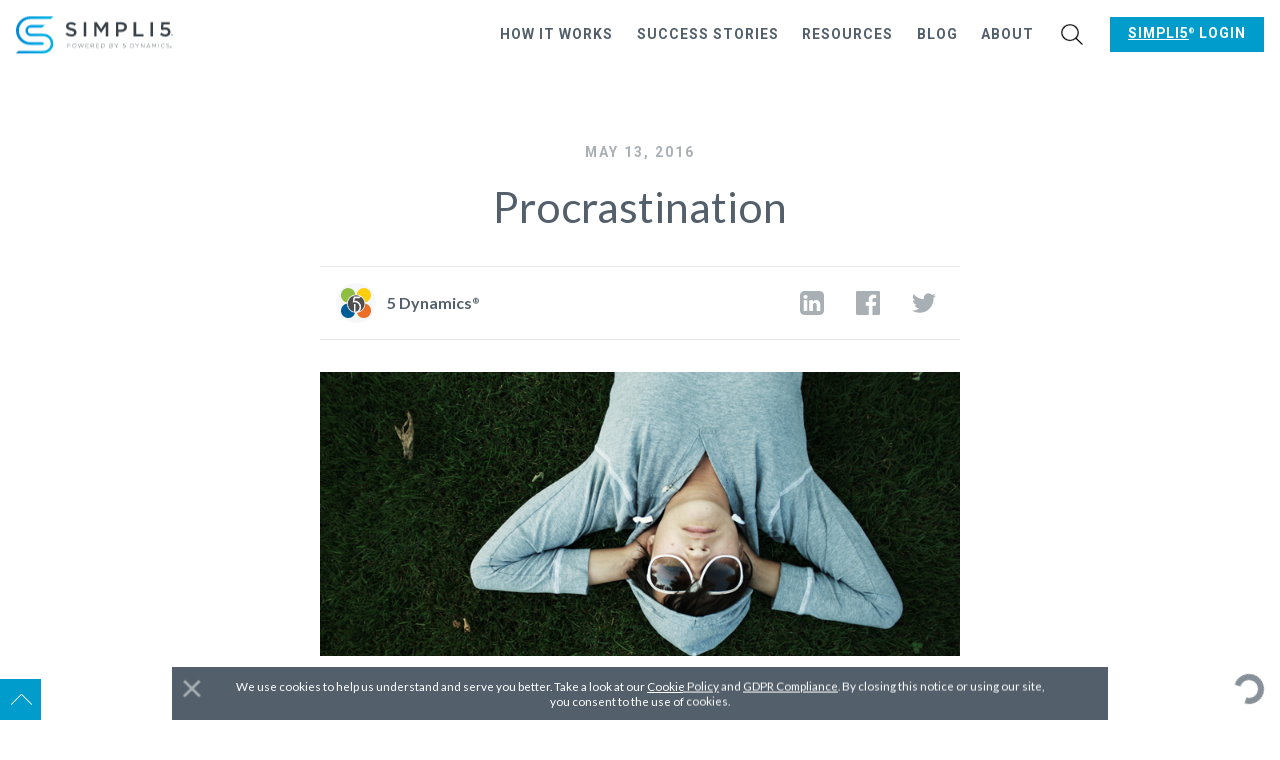

--- FILE ---
content_type: text/html; charset=UTF-8
request_url: https://www.simpli5.com/procrastination/
body_size: 16040
content:
<!DOCTYPE html><html lang="en" prefix="og: http://ogp.me/ns#"><head><meta charset="utf-8"><meta http-equiv="X-UA-Compatible" content="IE=edge,chrome=1"><meta name="viewport" content="width=device-width,initial-scale=1"><title class="og-title">Procrastination</title><meta class="og-description" name="description" content="I straighten up my desk, arrange the pens in their cup, empty the trash bin, scrub the coffee pot, even do some actual work."><link rel="alternate" type="application/rss+xml" name="Simpli5" title="Simpli5" href="/rss.xml"><link rel="stylesheet" href="/site.min.css"><link rel="apple-touch-icon" sizes="57x57" href="/apple-touch-icon-57x57.png"><link rel="apple-touch-icon" sizes="60x60" href="/apple-touch-icon-60x60.png"><link rel="apple-touch-icon" sizes="72x72" href="/apple-touch-icon-72x72.png"><link rel="apple-touch-icon" sizes="76x76" href="/apple-touch-icon-76x76.png"><link rel="apple-touch-icon" sizes="114x114" href="/apple-touch-icon-114x114.png"><link rel="apple-touch-icon" sizes="120x120" href="/apple-touch-icon-120x120.png"><link rel="apple-touch-icon" sizes="144x144" href="/apple-touch-icon-144x144.png"><link rel="apple-touch-icon" sizes="152x152" href="/apple-touch-icon-152x152.png"><link rel="apple-touch-icon" sizes="180x180" href="/apple-touch-icon-180x180.png"><meta name="apple-mobile-web-app-capable" content="yes"><meta name="apple-mobile-web-app-status-bar-style" content="black-translucent"><meta name="apple-mobile-web-app-title" content="Simpli5"><link rel="manifest" href="/manifest.json"><meta name="mobile-web-app-capable" content="yes"><meta name="theme-color" content="#fff"><meta name="application-name" content="Simpli5"><link rel="icon" type="image/png" sizes="32x32" href="/favicon-32x32.png"><link rel="icon" type="image/png" sizes="16x16" href="/favicon-16x16.png"><link rel="shortcut icon" href="/favicon.ico"><meta name="msapplication-TileColor" content="#fff"><meta name="msapplication-TileImage" content="/mstile-144x144.png"><meta name="msapplication-config" content="/browserconfig.xml"><link rel="canonical" href="https://www.simpli5.com/procrastination/"><meta property="og:type" content="website"><meta property="og:title" content="Procrastination"><meta property="og:description" content="I straighten up my desk, arrange the pens in their cup, empty the trash bin, scrub the coffee pot, even do some actual work."><meta property="og:image" content="https://www.simpli5.com/media/sander-smeekes-18409-unsplash.jpg"></head><body class="u-bg--white"><div class="sf-site-main__platform"><div class="sf-site-nav__wrapper"><nav class="sf-site-nav is-not-sticky js-siteNav"><div class="container-fluid"><input class="sf-site-nav__mobile-nav-toggle js-onChangePreventBodyScrolling js-onChangeSetNavPosition" type="checkbox" id="mobile-nav-toggle" hidden><div class="sf-site-nav__logo__wrapper"><a class="sf-site-nav__logo" href="/" title="Simpli5"><svg x="0" y="0" viewbox="0 0 213.57 50.72"><defs><lineargradient id="logo-simpli5-a" x1=".03" y1="20.75" x2="50.85" y2="20.75" gradienttransform="matrix(1 0 0 -1 0 52)" gradientunits="userSpaceOnUse"><stop offset="0" stop-color="#0088d6"/><stop offset=".31" stop-color="#009add"/><stop offset=".7" stop-color="#00abe4"/><stop offset="1" stop-color="#00b1e6"/></lineargradient><lineargradient id="logo-simpli5-b" x1="0" y1="32.5" x2="50.85" y2="32.5" xlink:href="#logo-simpli5-a"/></defs><path d="M37.28 23.58H20.16a4.14 4.14 0 0 1 0-8.27h15.25l3.74-3.54h-19a7.68 7.68 0 0 0 0 15.35h17.13a10 10 0 1 1 0 20.06H3.5L0 50.72h37.28a13.57 13.57 0 0 0 0-27.14z" fill="url(#logo-simpli5-a)"/><path d="M36.16 35.41H19.5a15.94 15.94 0 0 1 0-31.87h27.71L50.85 0H19.5a19.5 19.5 0 0 0 0 39h16.66a1.77 1.77 0 1 0 0-3.54z" fill="url(#logo-simpli5-b)"/><path d="M67.34 24.58l2.06-2.44a8.87 8.87 0 0 0 6.12 2.52c2.11 0 3.44-1 3.44-2.44 0-1.39-.78-2.14-4.38-3-4.13-1-6.46-2.22-6.46-5.79v-.06c0-3.32 2.77-5.62 6.62-5.62a10.75 10.75 0 0 1 7 2.44l-1.83 2.57a8.83 8.83 0 0 0-5.26-2c-2 0-3.16 1-3.16 2.3 0 1.5.89 2.17 4.6 3 4.1 1 6.24 2.47 6.24 5.68v.06c0 3.63-2.86 5.79-6.93 5.79a12 12 0 0 1-8.06-3.01zM92.13 8h3.41v19.41h-3.41zM106.28 8h3.63l5.9 9.18 5.9-9.18h3.63v19.41h-3.41V13.49l-6.12 9.15h-.11l-6.07-9.09v13.86h-3.35zM135.89 8h7.65c4.52 0 7.37 2.58 7.37 6.49v.06c0 4.35-3.49 6.62-7.76 6.62h-3.85v6.24h-3.41zm7.37 10.09c2.58 0 4.19-1.44 4.19-3.46v-.06c0-2.27-1.64-3.46-4.19-3.46h-4v7zM160 8h3.41v16.3h10.2v3.11H160zM182.86 8h3.41v19.41h-3.41zM195.81 24.77l2.11-2.46a7.39 7.39 0 0 0 5 2.32c2.32 0 3.85-1.33 3.85-3.35v-.05c0-2-1.66-3.22-4-3.22a8.2 8.2 0 0 0-3.57.86l-2.06-1.36.53-9.51h11.58v3h-8.64l-.31 4.54a8.31 8.31 0 0 1 3.08-.55c3.77 0 6.73 2 6.73 6.09v.06c0 4-2.88 6.57-7.18 6.57a9.92 9.92 0 0 1-7.12-2.94zM70 37.39h2c1.21 0 2 .62 2 1.68 0 1.16-1 1.75-2.14 1.75h-1.42v2H70zm2 3.07c1 0 1.71-.53 1.71-1.35 0-.88-.67-1.33-1.66-1.33h-1.61v2.69zM76.58 40.16a2.77 2.77 0 1 1 5.53-.33 1.82 1.82 0 0 1 0 .33 2.77 2.77 0 0 1-2.7 2.84h-.07a2.74 2.74 0 0 1-2.76-2.72zm5.11 0a2.35 2.35 0 1 0-4.69-.31 1.6 1.6 0 0 0 0 .31 2.38 2.38 0 0 0 2.28 2.48h.07a2.36 2.36 0 0 0 2.34-2.38zM84.34 37.39h.46l1.73 4.9 1.61-4.91h.32L90 42.29l1.73-4.9h.42l-2 5.54h-.33l-1.62-4.78-1.61 4.78h-.33zM95 37.39h3.92v.38h-3.54v2.16h3.16v.38h-3.16v2.21h3.55v.37h-4zM101.78 37.39h2.31a2.15 2.15 0 0 1 1.55.54 1.51 1.51 0 0 1 .42 1 1.61 1.61 0 0 1-1.61 1.57l1.81 2.35h-.52L104 40.61h-1.8v2.28h-.41zm2.22 2.86c.92 0 1.6-.47 1.6-1.26 0-.74-.58-1.2-1.58-1.2h-1.88v2.48zM109 37.39h3.91v.38h-3.51v2.16h3.16v.38h-3.16v2.21h3.6v.37h-4zM115.81 37.39h1.83a2.74 2.74 0 0 1 2.92 2.61 1.09 1.09 0 0 1 0 .18 2.77 2.77 0 0 1-2.76 2.76h-2zm1.83 5.13a2.33 2.33 0 0 0 2.5-2.16 1.34 1.34 0 0 0 0-.2 2.35 2.35 0 0 0-2.35-2.37h-1.58v4.75zM127.39 37.39h2.28a2 2 0 0 1 1.43.49 1.21 1.21 0 0 1 .35.86 1.34 1.34 0 0 1-.93 1.3c.66.18 1.24.55 1.24 1.32 0 .92-.79 1.5-2 1.5h-2.4zm2.23 2.54c.82 0 1.41-.4 1.41-1.13 0-.6-.49-1-1.37-1h-1.86V40zm.18 2.59c.94 0 1.54-.44 1.54-1.13 0-.68-.59-1.07-1.67-1.07h-1.87v2.21zM136.17 40.72l-2.36-3.33h.51l2.06 3 2.07-3h.49l-2.36 3.32v2.18h-.41zM145 42.1l.29-.29a2.49 2.49 0 0 0 1.65.81 1.39 1.39 0 0 0 1.48-1.3v-.08a1.36 1.36 0 0 0-1.39-1.33 2.57 2.57 0 0 0-1.24.35l-.32-.2.16-2.67h3.09v.39H146l-.13 2.06a2.59 2.59 0 0 1 1.22-.3 1.73 1.73 0 0 1 1.91 1.57.28.28 0 0 1 0 .09 1.77 1.77 0 0 1-1.77 1.8H147a2.82 2.82 0 0 1-2-.9zM155.63 37.39h1.83a2.74 2.74 0 0 1 2.92 2.61 1.09 1.09 0 0 1 0 .18 2.77 2.77 0 0 1-2.76 2.76h-2zm1.83 5.13a2.33 2.33 0 0 0 2.54-2.15 1.48 1.48 0 0 0 0-.21 2.35 2.35 0 0 0-2.33-2.37H156v4.75zM164.6 40.72l-2.36-3.33h.51l2.06 3 2.07-3h.48L165 40.71v2.18h-.41zM170 37.39h.39l3.79 4.79v-4.79h.4v5.5h-.31l-3.9-4.89v4.89H170zM179.81 37.35h.4l2.56 5.54h-.45l-.7-1.54h-3.24l-.7 1.54h-.43zm1.64 3.65L180 37.8l-1.45 3.2zM185.47 37.39h.39l2.14 3.26 2.21-3.26h.38v5.5h-.41v-4.78L188 41.28l-2.17-3.17v4.78h-.4zM193.9 37.39h.4v5.5h-.4zM197.29 40.16A2.76 2.76 0 0 1 200 37.3a2.86 2.86 0 0 1 2.13.88l-.29.3a2.46 2.46 0 0 0-1.85-.81 2.35 2.35 0 0 0-2.32 2.38v.08a2.37 2.37 0 0 0 2.33 2.49 2.54 2.54 0 0 0 1.89-.86l.28.27A2.9 2.9 0 0 1 200 43a2.72 2.72 0 0 1-2.74-2.72zM204.52 42.09l.27-.3a2.68 2.68 0 0 0 2 .81c.82 0 1.39-.46 1.39-1.09 0-.58-.31-.92-1.56-1.17s-1.85-.71-1.85-1.55a1.59 1.59 0 0 1 1.73-1.45 2.78 2.78 0 0 1 1.89.67l-.27.32a2.36 2.36 0 0 0-1.64-.62c-.81 0-1.34.47-1.34 1 0 .58.3.93 1.6 1.2s1.81.71 1.81 1.51c0 .89-.76 1.5-1.82 1.5a3.16 3.16 0 0 1-2.21-.83zM211.13 25.46a1.22 1.22 0 0 1 1.22-1.22 1.21 1.21 0 0 1 1.22 1.2 1.23 1.23 0 0 1-1.22 1.23 1.21 1.21 0 0 1-1.22-1.2zm2.3 0a1.07 1.07 0 0 0-1.05-1.09 1.08 1.08 0 0 0-1.08 1.08 1.07 1.07 0 0 0 1 1.09 1.09 1.09 0 0 0 1.08-1.1zm-1.56-.64h.56c.28 0 .48.13.48.39a.38.38 0 0 1-.29.38l.33.47h-.29l-.29-.43h-.26v.43h-.24zm.54.61c.16 0 .25-.08.25-.2s-.09-.2-.25-.2h-.3v.4zM209.58 41.73a1.22 1.22 0 1 1 2.43-.22.81.81 0 0 1 0 .22A1.22 1.22 0 0 1 210.8 43a1.21 1.21 0 0 1-1.22-1.2zm2.29 0a1.08 1.08 0 1 0-2.15-.21.74.74 0 0 0 0 .21 1.07 1.07 0 0 0 1.06 1.08 1.08 1.08 0 0 0 1.07-1.09zm-1.55-.65h.56c.27 0 .48.14.48.4a.36.36 0 0 1-.29.37l.33.47h-.29l-.29-.42h-.26v.42h-.24zm.54.62c.16 0 .25-.08.25-.2s-.09-.21-.25-.21h-.3v.41z" fill="#384048"/></svg></a></div><label class="sf-search__button js-onClickShowSearch js-onClickFocusSearch u-hidden@sm u-hidden@md u-hidden@lg u-hidden@xl" for="search" role="button"><svg x="0" y="0" viewbox="0 0 40 40" class="u-stroke--white" width="10" height="10"><path d="M26.804 29.01a16.313 16.313 0 0 1-10.426 3.746C7.333 32.756 0 25.424 0 16.378 0 7.333 7.333 0 16.378 0c9.046 0 16.378 7.333 16.378 16.378 0 3.96-1.406 7.594-3.746 10.426l10.534 10.534c.607.607.61 1.59-.004 2.202-.61.61-1.597.61-2.202.004L26.804 29.01zm-10.426.627c7.323 0 13.26-5.936 13.26-13.26 0-7.32-5.937-13.257-13.26-13.257C9.056 3.12 3.12 9.056 3.12 16.378c0 7.323 5.936 13.26 13.258 13.26z"/></svg></label> <label class="sf-site-nav__mobile-nav-button" for="mobile-nav-toggle" role="button" aria-hidden="true">&#xA0;</label><ul class="sf-site-nav__links__container"><li class="sf-site-nav__link__wrapper"><a class="sf-site-nav__link" href="/how-it-works/">How it Works</a></li><li class="sf-site-nav__link__wrapper"><a class="sf-site-nav__link" href="/case-studies/">Success Stories</a></li><li class="sf-site-nav__link__wrapper"><a class="sf-site-nav__link" href="/resources/">Resources</a></li><li class="sf-site-nav__link__wrapper"><a class="sf-site-nav__link" href="/blog/">Blog</a></li><li class="sf-site-nav__link__wrapper"><a class="sf-site-nav__link" href="/about/">About</a></li><li class="sf-site-nav__link__wrapper u-hidden@xs"><label class="sf-search__button js-onClickShowSearch js-onClickFocusSearch" for="search" role="button"><svg x="0" y="0" viewbox="0 0 40 40" class="u-stroke--white" width="10" height="10"><path d="M26.804 29.01a16.313 16.313 0 0 1-10.426 3.746C7.333 32.756 0 25.424 0 16.378 0 7.333 7.333 0 16.378 0c9.046 0 16.378 7.333 16.378 16.378 0 3.96-1.406 7.594-3.746 10.426l10.534 10.534c.607.607.61 1.59-.004 2.202-.61.61-1.597.61-2.202.004L26.804 29.01zm-10.426.627c7.323 0 13.26-5.936 13.26-13.26 0-7.32-5.937-13.257-13.26-13.257C9.056 3.12 3.12 9.056 3.12 16.378c0 7.323 5.936 13.26 13.258 13.26z"/></svg></label></li><li class="sf-site-nav__link__wrapper js-onClickAwayCloseSubmenu"><input class="sf-site-nav__submenu__toggle js-onChangeCloseSubmenu" type="checkbox" id="submenu-login" aria-hidden="true" hidden> <label class="b-button b-button--small b-button--lightblue" for="submenu-login" role="button" style="background-color: #009dcc;"><span><a style="color:white;" href="https://app.simpli5.com/" target="_blank"><span class="u-registered"><u>Simpli5</u></span> Login</a></span></label><ul class="sf-site-nav__submenu"></ul></li></ul></div></nav></div><input class="sf-search__toggle u-hidden--visually js-onChangePreventBodyScrolling" type="checkbox" id="search"><div class="sf-search__wrapper u-hidden--visually js-showSearch js-onClickCloseSearch"><div class="sf-search"><label class="sf-search__close-button" for="search" role="button">Close</label><div class="sf-search__search-box" id="searchBox"></div><div class="sf-search__hits" id="hits"></div></div></div><div class="sf-site-main__wrapper"><main class="sf-site-main" role="main" tabindex="-1"><article class="sf-page-section u-padding--top--none"><div class="container"><div class="sf-blog__heading u-align--center"><div class="sf-page-section u-padding--bottom--none"><div class="container"><time class="u-block u-margin--bottom u-font--cta u-color--gray--light u-uppercase u-expanded u-nowrap" data-font-size="-1" datetime="2016-05-13">May 13, 2016</time><h1 class="u-margin--top--none u-margin--bottom u-padding--bottom js-beginStickyNavHere">Procrastination</h1></div></div></div><div class="row center-xs u-align--left"><div class="col-xs-12 col-md-8"><div class="u-margin--bottom u-padding u-border--vertical u-border--gray--xx-light"><div class="row middle-sm"><div class="col-xs-12 col-sm-8 u-align--center@xs"><div class="sf-post-author"><span class="sf-post-author__avatar__wrapper"><svg x="0" y="0" viewbox="0 0 160 160"><path d="M31.2 83.67v-.38A38.2 38.2 0 0 0 0 121.32C0 142.89 16.85 160 38.09 160a37.86 37.86 0 0 0 36.5-27.47A49.23 49.23 0 0 1 31.2 83.67z" fill="#005c95"/><path d="M62.75 78a40.23 40.23 0 0 1 6-1.57c14.85-2.48 27.44 8 29.45 20 1.12 6.84.76 13.59-3.57 19.34-4.08 5.39-9.1 9.65-16.1 10.87-1.47.25-1.47.3-1.47-1.18V86.33c0-1.09-.29-1.36-1.33-1.32-2 .1-3.91.07-5.87 0-.88 0-1.18.19-1.15 1.13v39.37c0 1.11-.25 1.27-1.26 1A40 40 0 0 1 53 119a43.74 43.74 0 0 1-16.6-28.37 44.63 44.63 0 0 1 35-50.53 44.11 44.11 0 0 1 31.61 5c.28.16.53.32.79.48a1.21 1.21 0 0 1 .2.3H68.18c-.94 0-1.29.2-1.4 1.22-1 8-2.1 15.93-3.13 23.92-.32 2.23-.6 4.51-.9 6.98z" fill="#4e4e4e"/><path d="M98.46 124.52a34.14 34.14 0 0 0 6.7-10.89c6.65-18.76-2.56-37.48-20.35-44.18-5.14-1.93-10.52-2.74-16-1.22a3.53 3.53 0 0 1-.65 0c1.5-.92 2.72-1.72 4-2.44a1.91 1.91 0 0 0 1.06-1.72c.33-3 .79-5.92 1.11-8.89.09-.85.57-.74 1.1-.74h22.55a1.86 1.86 0 0 0 1.49-.63c1.91-2 3.92-4 5.8-6.07.58-.65.93-.62 1.57-.14 9.65 7.25 15.82 16.71 17.73 28.66 2.51 15.54-2 28.92-13.24 40a38.57 38.57 0 0 1-12.76 8.43.39.39 0 0 0-.11-.17z" fill="#4e4e4e"/><path d="M129.68 83.43v.24a49.25 49.25 0 0 1-44.21 49A37.87 37.87 0 0 0 121.9 160c21.25 0 38.1-17.11 38.1-38.68 0-18.86-12.88-34.32-30.32-37.89z" fill="#e97025"/><path d="M121.9 0A38 38 0 0 0 84 34.61a49.17 49.17 0 0 1 45.11 42c17.71-3.37 30.87-18.92 30.87-38C160 17.11 143.15 0 121.9 0z" fill="#fdce0e"/><path d="M76 34.65A38 38 0 0 0 38.09 0C16.85 0 0 17.11 0 38.68 0 58 13.59 73.76 31.74 76.79A49.2 49.2 0 0 1 76 34.65z" fill="#8dbe40"/></svg> </span><span data-font-size="0">5 <span class="u-registered">Dynamics</span></span></div></div><div class="col-xs-12 col-sm-4"><div class="sf-share-links__container u-align--right u-align--center@xs"><a class="sf-share-link" href="https://www.linkedin.com/shareArticle?mini=true&amp;title=text=Procrastination&amp;url=https://www.simpli5.com/procrastination/"><svg x="0" y="0" viewbox="0 0 17.14 17.14" width="24" height="24"><path d="M17.14 3.21v10.72a3.21 3.21 0 0 1-3.21 3.21H3.21a3.1 3.1 0 0 1-2.27-.94A3.1 3.1 0 0 1 0 13.93V3.21A3.1 3.1 0 0 1 .94.94 3.1 3.1 0 0 1 3.21 0h10.72a3.1 3.1 0 0 1 2.27.94 3.1 3.1 0 0 1 .94 2.27zm-11.75 1a1.32 1.32 0 0 0-.4-1 1.45 1.45 0 0 0-1-.38 1.49 1.49 0 0 0-1.05.38 1.22 1.22 0 0 0-.41 1 1.27 1.27 0 0 0 .39 1 1.43 1.43 0 0 0 1 .39A1.46 1.46 0 0 0 5 5.17a1.24 1.24 0 0 0 .39-.95zM2.64 14.35h2.58V6.61H2.64zm9.28 0h2.58V9.91a3.69 3.69 0 0 0-.82-2.6 2.78 2.78 0 0 0-2.15-.88 2.59 2.59 0 0 0-2.33 1.3V6.61H6.64v7.74h2.58V10a1.62 1.62 0 0 1 .08-.6 1.82 1.82 0 0 1 .5-.67 1.26 1.26 0 0 1 .82-.27c.87 0 1.3.58 1.3 1.75z"/></svg> </a><a class="sf-share-link" onclick="window.open(&apos;https://www.facebook.com/sharer/sharer.php?u=https://www.simpli5.com/procrastination/&apos;,&apos;facebook-share-dialog&apos;,&apos;width=626,height=436&apos;);return false;"><svg x="0" y="0" viewbox="0 0 17.14 17.14" width="24" height="24"><path d="M16.19 0a.89.89 0 0 1 .67.28.91.91 0 0 1 .28.67v15.24a1 1 0 0 1-.95.95h-4.36V10.5h2.22l.34-2.59h-2.56V6.26a1.46 1.46 0 0 1 .26-.94 1.35 1.35 0 0 1 1-.31h1.37V2.69a14.59 14.59 0 0 0-2-.1 3.35 3.35 0 0 0-2.43.89A3.41 3.41 0 0 0 9.15 6v1.91H6.92v2.59h2.23v6.64H1a.89.89 0 0 1-.67-.28.89.89 0 0 1-.33-.67V1A.91.91 0 0 1 .28.28.89.89 0 0 1 1 0z"/></svg> </a><a class="sf-share-link" href="https://twitter.com/intent/tweet?text=Procrastination&amp;url=https://www.simpli5.com/procrastination/" target="_blank"><svg x="0" y="0" viewbox="0 0 17.59 14.29" width="24" height="24"><path d="M17.59 1.7a7.44 7.44 0 0 1-1.81 1.86v.47a10.38 10.38 0 0 1-.42 2.9 10.7 10.7 0 0 1-1.28 2.77A11 11 0 0 1 12 12.05a9.36 9.36 0 0 1-2.88 1.63 10.63 10.63 0 0 1-3.6.61A10 10 0 0 1 0 12.67a7.71 7.71 0 0 0 .87 0 7.06 7.06 0 0 0 4.48-1.54 3.44 3.44 0 0 1-2.1-.72A3.57 3.57 0 0 1 2 8.67a4.39 4.39 0 0 0 .69.06 3.33 3.33 0 0 0 .91-.13 3.55 3.55 0 0 1-2.07-1.24 3.51 3.51 0 0 1-.82-2.29V5a3.48 3.48 0 0 0 1.63.46A3.69 3.69 0 0 1 1.17 4.2a3.51 3.51 0 0 1-.43-1.72A3.5 3.5 0 0 1 1.23.66a10.23 10.23 0 0 0 3.28 2.66 9.94 9.94 0 0 0 4.15 1.11 4 4 0 0 1-.09-.83 3.47 3.47 0 0 1 1.06-2.55 3.47 3.47 0 0 1 2.55-1 3.46 3.46 0 0 1 2.63 1.14A7.33 7.33 0 0 0 17.1.27a3.51 3.51 0 0 1-1.59 2 7.21 7.21 0 0 0 2.08-.57z"/></svg></a></div></div></div></div><div class="sf-post__wrapper"><div class="sf-post__featured-image"><img class="og-image" src="/media/sander-smeekes-18409-unsplash.jpg" alt="Photo of person relaxing in a park" title="Have you run out of excuses, too?"></div><div class="sf-post js-showFlyoutHere"><p>I straighten up my desk, arrange the pens in their cup, empty the trash bin, scrub the coffee pot, even do some actual work.</p><p>But then I run out of excuses and finally read this <a href="https://www.washingtonpost.com/news/wonk/wp/2016/04/27/why-you-cant-help-read-this-article-about-procrastination-instead-of-doing-your-job/?wpisrc=nl_az_most" class="u-link--external" target="_blank">Washington Post article</a>, promising&#x2014;once and for all&#x2014;to explain why I procrastinate <em>and how to stop</em>. (You&#x2019;ll see it was posted over two weeks ago. I put it off as long as I could.)</p><p>Unfortunately, as with most everything else I&#x2019;ve ever read about procrastination, I&#x2019;m underwhelmed. And, in my newfound knowledge, I somehow doubt that I&#x2019;ve seen the last of the &#x201C;instant gratification monkey&#x201D; (if that amusing, folksy analogy is at all accurate).</p><p>Rather than getting back to work, however, I lean back in my chair and continue to ponder procrastination and, naturally, my thoughts turn to our methodology.</p><p>(As a disclaimer, I&#x2019;m not aware of any &#x201C;official&#x201D; stance or research correlating 5 <span class="u-registered">Dynamics</span> to procrastination tendencies. These are just my musings, based on six years of immersion in the methodology.)</p><p>On the surface, it seems that procrastination would be most closely connected to low Execute Energy. However, 5 <span class="u-registered">Dynamics</span> does not in any way measure or predict competence; furthermore, we teach that low Energy in a Dynamic does not mean that you are incapable of getting things done in that area. On the contrary, you are equally capable of accomplishing tasks in that area as someone with higher Energy; you will just use more of your physical and mental energy reserves by doing so.</p><p>This is consistent with my own experience. Execute Energy is my second lowest at Deliberate+, which indicates that I do have to consciously decide to move into that Dynamic (but with a little less effort than it takes me to engage my Excite Energy, being a lower Deliberate.) However, my job demands that I be very efficient in clearing tasks from my list, so I am (most of the time). And, most of the time, I&#x2019;m pretty wiped by the end of the day.</p><p>So maybe the key to understanding procrastination lies elsewhere.</p><p>We teach that low Energy in one area is most certainly balanced out by higher Energy in one or more of the other Dynamics. Rather than a <em>lack</em> of Energy (i.e., &#x201C;motivation&#x201D;) to Execute, perhaps procrastination comes from a stronger desire to remain in one of the earlier Dynamics rather than moving to Execute at the proper time.</p><p>By that logic, then, <em>how</em> you typically choose to procrastinate should line up with your higher Energies.</p><p><strong>Are you high in Explore Energy?</strong> Then you might tend to procrastinate by seeking out new ideas, reading &#x201C;just one more&#x201D; article, letting your curiosity take you around another corner just to discover what there is to discover.</p><p><strong>Are you high in Excite Energy?</strong> More often than not, you might tend to seek out other people when you need to procrastinate, like seeing who&#x2019;s at the water cooler or coffee pot, checking the message boards, or calling mom &#x201C;just because.&#x201D;</p><p><strong>Are you high in Examine Energy?</strong> You might procrastinate through logic, data and facts, making sure everything in your space is &#x201C;just so,&#x201D; going over the numbers one more time, proofreading that email a fourth time before pressing send.</p><p>Of course, one big assumption of my theory here so far is that those with high Execute Energy just don&#x2019;t have a problem with procrastination at all, but somehow my skeptical Examine Energy doubts that. High Execute procrastinators are most likely those who tend to justify their delays by completing other important, but not as urgent, tasks first.</p><p>So, like many of those other procrastination articles I&#x2019;ve read, I seem to have talked myself into a circle without getting any closer to understanding the &#x201C;why&#x201D; of procrastination. But, just maybe, <em>why</em> doesn&#x2019;t matter; perhaps understanding <em>how</em> is sufficient to recognize <em>when</em> I&#x2019;m procrastinating so that I can take steps to get back into process and on track.</p><p>You know, it occurs to me that, for someone high in Explore and Examine Energy like me, procrastination <em>might</em> look like delving into an interesting thought exercise, only to pick it apart and end up with no clear conclusion.</p><p>Ah, well. Back to work!</p></div></div></div></div></div></article><div class="sf-page-section sf-page-section--large u-padding--top--none"><div class="container"><h2 class="u-margin--top--none u-margin--bottom u-margin--padding u-align--center u-uppercase u-expanded" data-font-size="2">Related Posts</h2><br><div class="sf-post-excerpts__container"><article class="sf-post-excerpt__wrapper"><a class="sf-post-excerpt__featured-image js-lazyLoad" href="/learning-and-the-invisible-ld-department/" style="background-image: url(/media/loading.svg);" data-bg="/media/photo-of-three-matchsticks.png" title="Part III: Learning and the Invisible L&amp;D Department"><img class="js-lazyLoad" data-src="/media/photo-of-three-matchsticks.png" src="/media/loading.svg" alt="Photo of three matchsticks next to each other" title="Part III: Learning and the Invisible L&amp;D Department"></a><div class="sf-post-excerpt"><time class="u-font--cta u-color--gray--light u-uppercase u-expanded" data-font-size="-3">October 27, 2016</time><br><h1 class="sf-heading-flair sf-heading-flair--lightblue" data-font-size="2"><a class="u-color--gray--xx-dark" href="/learning-and-the-invisible-ld-department/">Lighting the Fire: Learning and the Invisible L&amp;D Department (Part 3 of 3)</a></h1><p data-font-size="-1">This is the conclusion of a series on learning theories and methods impacting today&#x2019;s corporate and educational learning spaces. Part One fo&#x2026;</p></div><div class="sf-post-excerpt__footer"><div class="sf-post-author"><span class="sf-post-author__avatar__wrapper"><img src="/media/KG-head-shot.jpg"> </span><span class="sf-post-author__beach-ball"><svg x="0" y="0" viewbox="0 0 10 10" style="position:absolute;top:0;left:0;width:100%;height:100%" class="u-fill--gray--x-light" width="40" height="40"><g transform="rotate(90 -.238 5)"><path d="M0 0h2.38A2.38 2.38 0 1 1 0 2.38z" fill="#005b94"/></g><g transform="rotate(180 2.381 2.381)"><path d="M0 0h2.38A2.38 2.38 0 1 1 0 2.38z"/></g><g transform="rotate(-90 5 -.238)"><path d="M0 0h2.38A2.38 2.38 0 1 1 0 2.38z"/></g><g transform="translate(5.238 5.238)"><path d="M0 0h2.38A2.38 2.38 0 1 1 0 2.38z" fill="#f15a22"/></g></svg> </span><span data-font-size="0">Karen Wright Gordon<br><span class="u-color--gray--light" data-font-size="-2">CEO</span></span></div><a class="sf-post-excerpt__read-more-button b-button b-button--lightblue" href="/learning-and-the-invisible-ld-department/" title="Read &#x201C;Lighting the Fire: Learning and the Invisible L&amp;D Department (Part 3 of 3)&#x201D;"><svg x="0" y="0" viewbox="0 0 6.5 13" class="u-stroke--white" width="11" height="21"><path fill="none" stroke-linecap="round" stroke-miterlimit="10" d="M0 0l6.5 6.5L0 13"/></svg></a></div></article><article class="sf-post-excerpt__wrapper"><a class="sf-post-excerpt__featured-image js-lazyLoad" href="/you-are-not-a-dynamo/" style="background-image: url(/media/loading.svg);" data-bg="/media/5D_March_Blog_861x312.jpg" title="You are not a dynamo!"><img class="js-lazyLoad" data-src="/media/5D_March_Blog_861x312.jpg" src="/media/loading.svg" alt="Graphic with the words &apos;you are not a dynamo&apos;" title="You are not a dynamo!"></a><div class="sf-post-excerpt"><time class="u-font--cta u-color--gray--light u-uppercase u-expanded" data-font-size="-3">March 8, 2016</time><br><h1 class="sf-heading-flair sf-heading-flair--lightblue" data-font-size="2"><a class="u-color--gray--xx-dark" href="/you-are-not-a-dynamo/">You are not a dynamo!</a></h1><p data-font-size="-1">&#x201C;You are not a dynamo!&#x201D; These are the words that Mike Sturm once spoke to me. When individuals complete the 5 Dynamics assessment, they rece&#x2026;</p></div><div class="sf-post-excerpt__footer"><div class="sf-post-author"><span class="sf-post-author__avatar__wrapper"><img src="/media/KG-head-shot.jpg"> </span><span class="sf-post-author__beach-ball"><svg x="0" y="0" viewbox="0 0 10 10" style="position:absolute;top:0;left:0;width:100%;height:100%" class="u-fill--gray--x-light" width="40" height="40"><g transform="rotate(90 -.238 5)"><path d="M0 0h2.38A2.38 2.38 0 1 1 0 2.38z" fill="#005b94"/></g><g transform="rotate(180 2.381 2.381)"><path d="M0 0h2.38A2.38 2.38 0 1 1 0 2.38z"/></g><g transform="rotate(-90 5 -.238)"><path d="M0 0h2.38A2.38 2.38 0 1 1 0 2.38z"/></g><g transform="translate(5.238 5.238)"><path d="M0 0h2.38A2.38 2.38 0 1 1 0 2.38z" fill="#f15a22"/></g></svg> </span><span data-font-size="0">Karen Wright Gordon<br><span class="u-color--gray--light" data-font-size="-2">CEO</span></span></div><a class="sf-post-excerpt__read-more-button b-button b-button--lightblue" href="/you-are-not-a-dynamo/" title="Read &#x201C;You are not a dynamo!&#x201D;"><svg x="0" y="0" viewbox="0 0 6.5 13" class="u-stroke--white" width="11" height="21"><path fill="none" stroke-linecap="round" stroke-miterlimit="10" d="M0 0l6.5 6.5L0 13"/></svg></a></div></article></div></div></div></main><footer class="sf-site-footer" role="contentinfo"><div class="sf-page-section sf-site-footer__slideout__platform"><div class="container"><div class="sf-site-footer__slideout u-hidden js-footerSlider"><div><h2 class="sf-heading-flair sf-heading-flair--lightblue">Watch a Demo</h2><div class="u-padding--bottom"><p>Ready to discover what <span class="u-registered">Simpli5</span> can do<br>for your organization?</p></div><button class="u-margin--top b-button b-button--lightblue u-align--left u-hidden@xs js-onClickGoToNextFooterSlide js-onClickGiveFocus" for="site-footer-slideout" data-give-focus="footerPrimaryCtaFullName"><svg x="0" y="0" viewbox="0 0 6.5 13" class="b-button__arrow-right" aria-hidden="true"><path fill="none" stroke-linecap="round" stroke-miterlimit="10" d="M0 0l6.5 6.5L0 13"/></svg> <span>Watch a Demo</span></button></div><div><form action='/' class='is-invisible js-initFormValidation js-initFormAjax js-onSuccessEmbedVideo' method='post' name='request-demo-via-footer'><input type='hidden' name='form-name' value='request-demo-via-footer' /><div class="b-input__group js-hideTastyField"><div class="b-input__wrapper"><input class="b-input" type="text" id="footerPrimaryCtaUrl" name="url" tabindex="0"> <label class="b-input__label" for="footerPrimaryCtaUrl">If you&#x2019;re a human, leave this empty</label></div></div><div class="sf-site-footer__slideout__form"><div class="b-input__group"><div class="b-input__wrapper"><input class="b-input" type="text" id="footerPrimaryCtaFullName" name="full_name" tabindex="0" required data-parsley-errors-container="#footerPrimaryCtaFullNameErrors"> <label class="b-input__label" for="footerPrimaryCtaFullName">Full name</label></div><div class="sf-input__errors__container" id="footerPrimaryCtaFullNameErrors"></div></div><div class="b-input__group"><div class="b-input__wrapper"><input class="b-input" type="text" id="footerPrimaryCtaCompany" name="company" tabindex="0" required data-parsley-errors-container="#footerPrimaryCtaCompanyErrors"> <label class="b-input__label" for="footerPrimaryCtaCompany">Company</label></div><div class="sf-input__errors__container" id="footerPrimaryCtaCompanyErrors"></div></div><div class="b-input__group"><div class="b-input__wrapper b-input__wrapper--select"><select class="b-input" type="text" id="footerCompanySize" name="company_size" tabindex="0" required data-parsley-errors-container="#footerCompanySizeErrors"><option disabled="disabled" selected="selected"></option><option value="1">Self-employed</option><option value="2">1-10</option><option value="11">11-50</option><option value="51">51-200</option><option value="201">201-500</option><option value="501">501-1,000</option><option value="1001">1,001-5,000</option><option value="5001">5,001-10,000</option><option value="10000">10,000+</option></select> <label class="b-input__label" for="footerCompanySize">Company Size</label></div><div class="sf-input__errors__container" id="footerCompanySizeErrors"></div></div><div class="b-input__group"><div class="b-input__wrapper"><input class="b-input" type="tel" id="footerPrimaryCtaPhone" name="phone" tabindex="0" required data-parsley-errors-container="#footerPrimaryCtaPhoneErrors"> <label class="b-input__label" for="footerPrimaryCtaPhone">Phone</label></div><div class="sf-input__errors__container" id="footerPrimaryCtaPhoneErrors"></div></div><div class="b-input__group"><div class="b-input__wrapper"><input class="b-input" type="email" id="footerPrimaryCtaEmail" name="email" tabindex="0" required data-parsley-errors-container="#footerPrimaryCtaEmailErrors" data-parsley-error-message="Please enter a valid email address"> <label class="b-input__label" for="footerPrimaryCtaEmail">Your email</label></div><div class="sf-input__errors__container" id="footerPrimaryCtaEmailErrors"></div></div></div><button class="b-button b-button--lightblue u-align--left" type="submit"><svg x="0" y="0" viewbox="0 0 6.5 13" class="b-button__arrow-right" aria-hidden="true"><path fill="none" stroke-linecap="round" stroke-miterlimit="10" d="M0 0l6.5 6.5L0 13"/></svg> <span>Send demo request</span></button><div class="u-margin--top u-padding u-bg--white u-color--red u-drop-shadow animated fadeIn js-showFormError" data-font-size="-1" style="display: none;"><p>There was an error submitting your information. Please try again.</p></div><input type="hidden" name="lead_source" value="https://www.simpli5.com/procrastination/"> <input type="hidden" class="js-onLoadSetFirstVisitedUrl" name="first_visited_url"> <input type="hidden" class="js-onLoadSetFirstVisitedTime" name="first_visited_time"></form><div class="u-padding u-margin--top u-align--center u-bg--white u-color--green u-drop-shadow animated fadeIn js-showFormSuccess js-setWatchVideoButton" data-font-size="-1" style="display: none;"><p><strong>Thanks for reaching out!</strong><br>Your demo video is ready to watch.</p></div><aside class="u-margin--top u-padding--top"><h3 class="u-margin--none u-padding--top u-uppercase" data-font-size="-1">Have a question?</h3><div class="u-margin--top" data-font-size="-1"><p>Try Giving us a call at <a href="tel:18005259314" class="u-link--external" target="_blank">1.800.525.9314</a> or <a href="mailto:support@simpli5.com" class="u-link--external" target="_blank">Contact Support</a></p></div></aside></div></div><div class="sf-site-footer__slideout__graphic u-hidden@xs"><img class="u-img--responsive js-lazyLoad" src="/media/loading.svg" data-src="/media/graphic-site-footer-laptop-screenshot.png" alt="Screenshot of Simpli5 software" title="Watch a demo now"></div></div></div><div class="sf-page-section u-bg--gray--xxx-light"><div class="container"><div class="row"><div class="col-xs-12 col-md-3"><a class="u-no-underline u-inline-block u-height--100 u-float--left u-margin--bottom" href="/" title="Simpli5"><svg x="0" y="0" viewbox="0 0 213.57 50.72" class="u-block" width="154" height="37"><defs><lineargradient id="logo-simpli5-a" x1=".03" y1="20.75" x2="50.85" y2="20.75" gradienttransform="matrix(1 0 0 -1 0 52)" gradientunits="userSpaceOnUse"><stop offset="0" stop-color="#0088d6"/><stop offset=".31" stop-color="#009add"/><stop offset=".7" stop-color="#00abe4"/><stop offset="1" stop-color="#00b1e6"/></lineargradient><lineargradient id="logo-simpli5-b" x1="0" y1="32.5" x2="50.85" y2="32.5" xlink:href="#logo-simpli5-a"/></defs><path d="M37.28 23.58H20.16a4.14 4.14 0 0 1 0-8.27h15.25l3.74-3.54h-19a7.68 7.68 0 0 0 0 15.35h17.13a10 10 0 1 1 0 20.06H3.5L0 50.72h37.28a13.57 13.57 0 0 0 0-27.14z" fill="url(#logo-simpli5-a)"/><path d="M36.16 35.41H19.5a15.94 15.94 0 0 1 0-31.87h27.71L50.85 0H19.5a19.5 19.5 0 0 0 0 39h16.66a1.77 1.77 0 1 0 0-3.54z" fill="url(#logo-simpli5-b)"/><path d="M67.34 24.58l2.06-2.44a8.87 8.87 0 0 0 6.12 2.52c2.11 0 3.44-1 3.44-2.44 0-1.39-.78-2.14-4.38-3-4.13-1-6.46-2.22-6.46-5.79v-.06c0-3.32 2.77-5.62 6.62-5.62a10.75 10.75 0 0 1 7 2.44l-1.83 2.57a8.83 8.83 0 0 0-5.26-2c-2 0-3.16 1-3.16 2.3 0 1.5.89 2.17 4.6 3 4.1 1 6.24 2.47 6.24 5.68v.06c0 3.63-2.86 5.79-6.93 5.79a12 12 0 0 1-8.06-3.01zM92.13 8h3.41v19.41h-3.41zM106.28 8h3.63l5.9 9.18 5.9-9.18h3.63v19.41h-3.41V13.49l-6.12 9.15h-.11l-6.07-9.09v13.86h-3.35zM135.89 8h7.65c4.52 0 7.37 2.58 7.37 6.49v.06c0 4.35-3.49 6.62-7.76 6.62h-3.85v6.24h-3.41zm7.37 10.09c2.58 0 4.19-1.44 4.19-3.46v-.06c0-2.27-1.64-3.46-4.19-3.46h-4v7zM160 8h3.41v16.3h10.2v3.11H160zM182.86 8h3.41v19.41h-3.41zM195.81 24.77l2.11-2.46a7.39 7.39 0 0 0 5 2.32c2.32 0 3.85-1.33 3.85-3.35v-.05c0-2-1.66-3.22-4-3.22a8.2 8.2 0 0 0-3.57.86l-2.06-1.36.53-9.51h11.58v3h-8.64l-.31 4.54a8.31 8.31 0 0 1 3.08-.55c3.77 0 6.73 2 6.73 6.09v.06c0 4-2.88 6.57-7.18 6.57a9.92 9.92 0 0 1-7.12-2.94zM70 37.39h2c1.21 0 2 .62 2 1.68 0 1.16-1 1.75-2.14 1.75h-1.42v2H70zm2 3.07c1 0 1.71-.53 1.71-1.35 0-.88-.67-1.33-1.66-1.33h-1.61v2.69zM76.58 40.16a2.77 2.77 0 1 1 5.53-.33 1.82 1.82 0 0 1 0 .33 2.77 2.77 0 0 1-2.7 2.84h-.07a2.74 2.74 0 0 1-2.76-2.72zm5.11 0a2.35 2.35 0 1 0-4.69-.31 1.6 1.6 0 0 0 0 .31 2.38 2.38 0 0 0 2.28 2.48h.07a2.36 2.36 0 0 0 2.34-2.38zM84.34 37.39h.46l1.73 4.9 1.61-4.91h.32L90 42.29l1.73-4.9h.42l-2 5.54h-.33l-1.62-4.78-1.61 4.78h-.33zM95 37.39h3.92v.38h-3.54v2.16h3.16v.38h-3.16v2.21h3.55v.37h-4zM101.78 37.39h2.31a2.15 2.15 0 0 1 1.55.54 1.51 1.51 0 0 1 .42 1 1.61 1.61 0 0 1-1.61 1.57l1.81 2.35h-.52L104 40.61h-1.8v2.28h-.41zm2.22 2.86c.92 0 1.6-.47 1.6-1.26 0-.74-.58-1.2-1.58-1.2h-1.88v2.48zM109 37.39h3.91v.38h-3.51v2.16h3.16v.38h-3.16v2.21h3.6v.37h-4zM115.81 37.39h1.83a2.74 2.74 0 0 1 2.92 2.61 1.09 1.09 0 0 1 0 .18 2.77 2.77 0 0 1-2.76 2.76h-2zm1.83 5.13a2.33 2.33 0 0 0 2.5-2.16 1.34 1.34 0 0 0 0-.2 2.35 2.35 0 0 0-2.35-2.37h-1.58v4.75zM127.39 37.39h2.28a2 2 0 0 1 1.43.49 1.21 1.21 0 0 1 .35.86 1.34 1.34 0 0 1-.93 1.3c.66.18 1.24.55 1.24 1.32 0 .92-.79 1.5-2 1.5h-2.4zm2.23 2.54c.82 0 1.41-.4 1.41-1.13 0-.6-.49-1-1.37-1h-1.86V40zm.18 2.59c.94 0 1.54-.44 1.54-1.13 0-.68-.59-1.07-1.67-1.07h-1.87v2.21zM136.17 40.72l-2.36-3.33h.51l2.06 3 2.07-3h.49l-2.36 3.32v2.18h-.41zM145 42.1l.29-.29a2.49 2.49 0 0 0 1.65.81 1.39 1.39 0 0 0 1.48-1.3v-.08a1.36 1.36 0 0 0-1.39-1.33 2.57 2.57 0 0 0-1.24.35l-.32-.2.16-2.67h3.09v.39H146l-.13 2.06a2.59 2.59 0 0 1 1.22-.3 1.73 1.73 0 0 1 1.91 1.57.28.28 0 0 1 0 .09 1.77 1.77 0 0 1-1.77 1.8H147a2.82 2.82 0 0 1-2-.9zM155.63 37.39h1.83a2.74 2.74 0 0 1 2.92 2.61 1.09 1.09 0 0 1 0 .18 2.77 2.77 0 0 1-2.76 2.76h-2zm1.83 5.13a2.33 2.33 0 0 0 2.54-2.15 1.48 1.48 0 0 0 0-.21 2.35 2.35 0 0 0-2.33-2.37H156v4.75zM164.6 40.72l-2.36-3.33h.51l2.06 3 2.07-3h.48L165 40.71v2.18h-.41zM170 37.39h.39l3.79 4.79v-4.79h.4v5.5h-.31l-3.9-4.89v4.89H170zM179.81 37.35h.4l2.56 5.54h-.45l-.7-1.54h-3.24l-.7 1.54h-.43zm1.64 3.65L180 37.8l-1.45 3.2zM185.47 37.39h.39l2.14 3.26 2.21-3.26h.38v5.5h-.41v-4.78L188 41.28l-2.17-3.17v4.78h-.4zM193.9 37.39h.4v5.5h-.4zM197.29 40.16A2.76 2.76 0 0 1 200 37.3a2.86 2.86 0 0 1 2.13.88l-.29.3a2.46 2.46 0 0 0-1.85-.81 2.35 2.35 0 0 0-2.32 2.38v.08a2.37 2.37 0 0 0 2.33 2.49 2.54 2.54 0 0 0 1.89-.86l.28.27A2.9 2.9 0 0 1 200 43a2.72 2.72 0 0 1-2.74-2.72zM204.52 42.09l.27-.3a2.68 2.68 0 0 0 2 .81c.82 0 1.39-.46 1.39-1.09 0-.58-.31-.92-1.56-1.17s-1.85-.71-1.85-1.55a1.59 1.59 0 0 1 1.73-1.45 2.78 2.78 0 0 1 1.89.67l-.27.32a2.36 2.36 0 0 0-1.64-.62c-.81 0-1.34.47-1.34 1 0 .58.3.93 1.6 1.2s1.81.71 1.81 1.51c0 .89-.76 1.5-1.82 1.5a3.16 3.16 0 0 1-2.21-.83zM211.13 25.46a1.22 1.22 0 0 1 1.22-1.22 1.21 1.21 0 0 1 1.22 1.2 1.23 1.23 0 0 1-1.22 1.23 1.21 1.21 0 0 1-1.22-1.2zm2.3 0a1.07 1.07 0 0 0-1.05-1.09 1.08 1.08 0 0 0-1.08 1.08 1.07 1.07 0 0 0 1 1.09 1.09 1.09 0 0 0 1.08-1.1zm-1.56-.64h.56c.28 0 .48.13.48.39a.38.38 0 0 1-.29.38l.33.47h-.29l-.29-.43h-.26v.43h-.24zm.54.61c.16 0 .25-.08.25-.2s-.09-.2-.25-.2h-.3v.4zM209.58 41.73a1.22 1.22 0 1 1 2.43-.22.81.81 0 0 1 0 .22A1.22 1.22 0 0 1 210.8 43a1.21 1.21 0 0 1-1.22-1.2zm2.29 0a1.08 1.08 0 1 0-2.15-.21.74.74 0 0 0 0 .21 1.07 1.07 0 0 0 1.06 1.08 1.08 1.08 0 0 0 1.07-1.09zm-1.55-.65h.56c.27 0 .48.14.48.4a.36.36 0 0 1-.29.37l.33.47h-.29l-.29-.42h-.26v.42h-.24zm.54.62c.16 0 .25-.08.25-.2s-.09-.21-.25-.21h-.3v.41z" fill="#384048"/></svg></a><ul class="sf-site-footer__social-icons__container u-clear--left"><li><a class="sf-site-footer__social-icon" href="https://www.linkedin.com/company/5-dynamics/about/" target="_blank" title="Find us on LinkedIn"><svg x="0" y="0" viewbox="0 0 17.14 17.14" title=" "><path d="M17.14 3.21v10.72a3.21 3.21 0 0 1-3.21 3.21H3.21a3.1 3.1 0 0 1-2.27-.94A3.1 3.1 0 0 1 0 13.93V3.21A3.1 3.1 0 0 1 .94.94 3.1 3.1 0 0 1 3.21 0h10.72a3.1 3.1 0 0 1 2.27.94 3.1 3.1 0 0 1 .94 2.27zm-11.75 1a1.32 1.32 0 0 0-.4-1 1.45 1.45 0 0 0-1-.38 1.49 1.49 0 0 0-1.05.38 1.22 1.22 0 0 0-.41 1 1.27 1.27 0 0 0 .39 1 1.43 1.43 0 0 0 1 .39A1.46 1.46 0 0 0 5 5.17a1.24 1.24 0 0 0 .39-.95zM2.64 14.35h2.58V6.61H2.64zm9.28 0h2.58V9.91a3.69 3.69 0 0 0-.82-2.6 2.78 2.78 0 0 0-2.15-.88 2.59 2.59 0 0 0-2.33 1.3V6.61H6.64v7.74h2.58V10a1.62 1.62 0 0 1 .08-.6 1.82 1.82 0 0 1 .5-.67 1.26 1.26 0 0 1 .82-.27c.87 0 1.3.58 1.3 1.75z"/></svg></a></li><li><a class="sf-site-footer__social-icon" href="https://www.facebook.com/5Dynamics/" target="_blank" title="Like us on Facebook"><svg x="0" y="0" viewbox="0 0 17.14 17.14" title=" "><path d="M16.19 0a.89.89 0 0 1 .67.28.91.91 0 0 1 .28.67v15.24a1 1 0 0 1-.95.95h-4.36V10.5h2.22l.34-2.59h-2.56V6.26a1.46 1.46 0 0 1 .26-.94 1.35 1.35 0 0 1 1-.31h1.37V2.69a14.59 14.59 0 0 0-2-.1 3.35 3.35 0 0 0-2.43.89A3.41 3.41 0 0 0 9.15 6v1.91H6.92v2.59h2.23v6.64H1a.89.89 0 0 1-.67-.28.89.89 0 0 1-.33-.67V1A.91.91 0 0 1 .28.28.89.89 0 0 1 1 0z"/></svg></a></li><li><a class="sf-site-footer__social-icon" href="https://www.simpli5.com/blog/" target="_blank" title="Follow our blog"><svg x="0" y="0" viewbox="0 0 15.72 15.71" title=" "><path d="M15.71 15a.62.62 0 0 1-.2.52.64.64 0 0 1-.51.22h-1.6a.7.7 0 0 1-.71-.67 12.49 12.49 0 0 0-1.13-4.55A12.77 12.77 0 0 0 9 6.74a12.8 12.8 0 0 0-3.77-2.59A12.76 12.76 0 0 0 .67 3a.64.64 0 0 1-.47-.2.7.7 0 0 1-.2-.49V.71A.65.65 0 0 1 .22.2.7.7 0 0 1 .71 0a15.43 15.43 0 0 1 5.63 1.34 15.59 15.59 0 0 1 4.75 3.28 15.57 15.57 0 0 1 3.29 4.75A15.47 15.47 0 0 1 15.71 15zM10 15a.71.71 0 0 1-.19.54.64.64 0 0 1-.52.23H7.78a.68.68 0 0 1-.48-.18.67.67 0 0 1-.22-.46A7 7 0 0 0 5 10.7 6.93 6.93 0 0 0 .65 8.64a.74.74 0 0 1-.47-.22.72.72 0 0 1-.18-.48V6.43a.69.69 0 0 1 .23-.53.69.69 0 0 1 .48-.19h.06a10.19 10.19 0 0 1 3.42.9 10.07 10.07 0 0 1 2.89 2 9.9 9.9 0 0 1 2 2.89 10.13 10.13 0 0 1 .92 3.44zm-6.34-2.95a2.15 2.15 0 0 1 0 3 2.05 2.05 0 0 1-1.52.62 2.07 2.07 0 0 1-1.52-.62 2.17 2.17 0 0 1 0-3 2.11 2.11 0 0 1 1.52-.62 2.09 2.09 0 0 1 1.52.62z"/></svg></a></li><li><a class="sf-site-footer__social-icon" href="https://www.youtube.com/@simpli5" target="_blank" title="Subscribe to our YouTube channel"><img src="/media/icon-youtube.png" title=" "></a></li></ul><svg x="0" y="0" viewbox="0 0 84.83 47.29" class="sf-site-footer__wbenc-logo u-fill--gray--x-light" title="Certified WBENC Women&apos;s Business Enterprise"><path d="M32.51 21.34a2.13 2.13 0 0 0-2.27-2.27h-3v4.63h3a2.21 2.21 0 0 0 2.27-2.36zM66.61 36.66h-.91V38h.91a.68.68 0 1 0 0-1.36zM32.05 9.93a1.5 1.5 0 0 0-.39-.54 1.7 1.7 0 0 0-.57-.39 1.87 1.87 0 0 0-.71-.14 1.72 1.72 0 0 0-.92.23 1.84 1.84 0 0 0-.58.52 2 2 0 0 0-.31.57 1.56 1.56 0 0 0-.09.38h3.71a1.58 1.58 0 0 0-.14-.63zM30.26 25.68h-3v4.72h3.35A2.35 2.35 0 0 0 33 28a2.53 2.53 0 0 0-2.74-2.32zM11.79 36.6a1.37 1.37 0 1 0 1.37 1.4 1.37 1.37 0 0 0-1.37-1.4zM69.65 36.68h-.75v1.39h.75a.72.72 0 0 0 .72-.72.7.7 0 0 0-.72-.67zM58 12.53a2 2 0 0 0 .66.46 2.16 2.16 0 0 0 .86.17 2.24 2.24 0 0 0 .86-.17 2.31 2.31 0 0 0 .69-.46 2.15 2.15 0 0 0 .46-.68 1.93 1.93 0 0 0 .17-.83 2 2 0 0 0-.17-.83 2.15 2.15 0 0 0-.46-.68 2.52 2.52 0 0 0-.69-.46 2.24 2.24 0 0 0-.86-.17 2.16 2.16 0 0 0-.86.17 2.11 2.11 0 0 0-.66.46 1.88 1.88 0 0 0-.41.68 2.54 2.54 0 0 0-.14.83 2.49 2.49 0 0 0 .14.83 1.88 1.88 0 0 0 .41.68z"/><path d="M79 0H5.86A5.87 5.87 0 0 0 0 5.86v35.57a5.87 5.87 0 0 0 5.86 5.86H79a5.87 5.87 0 0 0 5.85-5.86V5.86A5.87 5.87 0 0 0 79 0zM57 9.92a2.63 2.63 0 0 1 .57-.87 2.35 2.35 0 0 1 .87-.57 2.89 2.89 0 0 1 1.11-.21 2.52 2.52 0 0 1 .6.07 2.32 2.32 0 0 1 .58.19 1.91 1.91 0 0 1 .52.33 1.63 1.63 0 0 1 .39.47V5.08h.68v8.56h-.68v-.92a1.78 1.78 0 0 1-.39.47 2.55 2.55 0 0 1-.52.33 2.81 2.81 0 0 1-.58.19 3.13 3.13 0 0 1-.6.06 3.08 3.08 0 0 1-1.11-.2 2.63 2.63 0 0 1-.87-.57 2.85 2.85 0 0 1-.57-.87 3.08 3.08 0 0 1-.2-1.11 3 3 0 0 1 .2-1.1zm-6.31 0a2.44 2.44 0 0 1 .55-.87 2.54 2.54 0 0 1 .76-.57 2.59 2.59 0 0 1 1.05-.21 2.51 2.51 0 0 1 1.06.21 2.32 2.32 0 0 1 .77.56 2.39 2.39 0 0 1 .47.78 2.85 2.85 0 0 1 .16.9v.47h-4.35a2.59 2.59 0 0 0 .08.55 2 2 0 0 0 .31.65 2.13 2.13 0 0 0 .61.54 1.89 1.89 0 0 0 1 .23 2.19 2.19 0 0 0 1-.25 1.74 1.74 0 0 0 .74-.68l.5.42a2.29 2.29 0 0 1-1 .86 3.18 3.18 0 0 1-1.28.26 2.94 2.94 0 0 1-1.09-.2 2.71 2.71 0 0 1-.83-.57 2.58 2.58 0 0 1-.53-.87 3.1 3.1 0 0 1-.19-1.13 2.92 2.92 0 0 1 .19-1.07zM44 8.41h1.08V6.7a1.88 1.88 0 0 1 .16-.84 1.54 1.54 0 0 1 .38-.54 1.4 1.4 0 0 1 .5-.29 2.12 2.12 0 0 1 1.31 0l-.14.59a1.48 1.48 0 0 0-.61-.11c-.61 0-.92.46-.92 1.39v1.51H47V9h-1.25v4.62h-.68V9H44zM42.05 6a.5.5 0 0 1 .37-.15.49.49 0 0 1 .36.15.53.53 0 0 1 0 .72.49.49 0 0 1-.36.15.5.5 0 0 1-.37-.15.53.53 0 0 1 0-.72zm.7 2.43v5.23h-.67V8.41zM28 9.93a2.44 2.44 0 0 1 .55-.87 2.65 2.65 0 0 1 .82-.58 2.61 2.61 0 0 1 1.06-.21 2.49 2.49 0 0 1 1 .21 2.32 2.32 0 0 1 .77.56 2.23 2.23 0 0 1 .47.78 2.59 2.59 0 0 1 .16.9v.47h-4.35a2.15 2.15 0 0 0 .09.55 1.84 1.84 0 0 0 .31.65 2 2 0 0 0 .6.54 1.89 1.89 0 0 0 1 .23 2.16 2.16 0 0 0 1-.25 1.74 1.74 0 0 0 .74-.68l.5.42a2.24 2.24 0 0 1-1 .86 3.15 3.15 0 0 1-1.28.26 2.94 2.94 0 0 1-1.09-.2 2.56 2.56 0 0 1-.83-.57 2.45 2.45 0 0 1-.54-.87A3.1 3.1 0 0 1 27.8 11a3.14 3.14 0 0 1 .2-1.07zm-5.44 0a2.63 2.63 0 0 1 .57-.87 2.35 2.35 0 0 1 .87-.58 2.89 2.89 0 0 1 1.11-.21 2.43 2.43 0 0 1 1.07.24 2.68 2.68 0 0 1 .87.67l-.54.41a2.4 2.4 0 0 0-.64-.52 1.68 1.68 0 0 0-.76-.19 2.16 2.16 0 0 0-.86.17 2.11 2.11 0 0 0-.66.46 1.88 1.88 0 0 0-.41.68A2.54 2.54 0 0 0 23 11a2.49 2.49 0 0 0 .14.83 1.88 1.88 0 0 0 .41.68 2 2 0 0 0 .66.46 2.16 2.16 0 0 0 .86.17 1.63 1.63 0 0 0 .79-.2 2.16 2.16 0 0 0 .61-.52l.52.43a2.35 2.35 0 0 1-.87.68 2.44 2.44 0 0 1-1 .22 3.08 3.08 0 0 1-1.11-.2 2.63 2.63 0 0 1-.87-.57 2.78 2.78 0 0 1-.57-.88 3.12 3.12 0 0 1 0-2.2zM8.71 39.6a.09.09 0 0 1-.08.07h-.08a.11.11 0 0 1-.08-.05l-.82-2.56-.8 2.56s0 .05-.08.05h-.1a.08.08 0 0 1-.08-.07l-.89-3.17c0-.07 0-.11.08-.11H6a.09.09 0 0 1 .08.06l.66 2.45.79-2.51h.16a.08.08 0 0 1 .08 0l.8 2.51.64-2.45a.1.1 0 0 1 .09-.06h.2a.08.08 0 0 1 .08.11zm3.08.07a1.7 1.7 0 1 1 1.7-1.7 1.68 1.68 0 0 1-1.7 1.7zm5.77-.05h-.19a.09.09 0 0 1-.08-.07l-.42-2.43-.87 2.5a.11.11 0 0 1-.08.05h-.08a.11.11 0 0 1-.08-.05l-.88-2.5-.41 2.43s0 .07-.08.07h-.19a.09.09 0 0 1-.09-.11l.61-3.17a.1.1 0 0 1 .09-.07h.07a.09.09 0 0 1 .08 0l.94 2.6.92-2.6a.09.09 0 0 1 .08 0h.1a.1.1 0 0 1 .09.07l.61 3.17a.09.09 0 0 1-.14.11zm.14-7h-.36a.41.41 0 0 1-.34-.22l-3.91-10.95H13l-3.81 11a.42.42 0 0 1-.38.25h-.37a.44.44 0 0 1-.4-.31L3.88 17.53a.39.39 0 0 1 .4-.53h1.47a.45.45 0 0 1 .4.31l2.66 10.11h.09L12.5 17a.38.38 0 0 1 .37-.24h.4a.39.39 0 0 1 .37.24l3.64 10.4h.09L20 17.31a.44.44 0 0 1 .4-.31h1.47a.39.39 0 0 1 .4.53l-4.18 14.81a.43.43 0 0 1-.39.31zm2.81 3.89a.09.09 0 0 1-.09.09h-1.58v1.15h1.35a.1.1 0 0 1 .09.09V38a.09.09 0 0 1-.09.09h-1.35v1.2h1.58a.1.1 0 0 1 .09.09v.14a.09.09 0 0 1-.09.09h-1.86a.09.09 0 0 1-.09-.09v-3.11a.09.09 0 0 1 .09-.09h1.86a.09.09 0 0 1 .09.09zm3.54 3a.09.09 0 0 1-.09.09h-.08L21.71 37v2.57a.09.09 0 0 1-.09.09h-.17a.09.09 0 0 1-.09-.09v-3.22a.09.09 0 0 1 .09-.08h.12l2.13 2.65v-2.51a.08.08 0 0 1 .09-.09H24a.09.09 0 0 1 .09.09zm.95-2h-.12l-.06-.06v-.12a.82.82 0 0 0 .29-.59h-.06a.27.27 0 1 1 0-.54c.15 0 .31.09.31.43a1.29 1.29 0 0 1-.36.93zm1.94 2.11a1.48 1.48 0 0 1-1-.39.1.1 0 0 1 0-.16L26 39c.05-.06.1-.09.16 0a1.33 1.33 0 0 0 .8.36.57.57 0 0 0 .63-.52c0-.32-.28-.52-.82-.74s-.83-.44-.83-1a.89.89 0 0 1 1-.84 1.57 1.57 0 0 1 .81.24s.08.07 0 .16l-.06.09a.1.1 0 0 1-.16 0 1.36 1.36 0 0 0-.62-.21c-.5 0-.65.32-.65.51s.24.5.63.67c.64.26 1.05.5 1.05 1a.94.94 0 0 1-1 .95zm4.11-.05H30a.09.09 0 0 1-.09-.09v-3.07a.09.09 0 0 1 .09-.09h1a.88.88 0 0 1 1 .86.9.9 0 0 1-.46.76.83.83 0 0 1 .57.77.93.93 0 0 1-1.06.91zm4.34-1.22a1.25 1.25 0 1 1-2.5 0v-2a.09.09 0 0 1 .09-.09h.18a.09.09 0 0 1 .09.09v2a.89.89 0 1 0 1.78 0v-2a.09.09 0 0 1 .09-.09h.18a.09.09 0 0 1 .09.09zm-4.78-6h-5.18A.42.42 0 0 1 25 32V17.42a.42.42 0 0 1 .42-.42h4.94C33 17 35 18.76 35 21.08a4.22 4.22 0 0 1-2.29 3.5 4 4 0 0 1 2.76 3.59c-.05 2.47-2.08 4.26-4.86 4.26zm4.88-22.87a1.66 1.66 0 0 0-.31.59 2.37 2.37 0 0 0-.1.72v2.84h-.68V9.88v-.36-.42-.4-.29h.6v.57a2.28 2.28 0 0 0 0 .35 2.36 2.36 0 0 1 .67-.76 1.63 1.63 0 0 1 1-.3h.39L37 9a.8.8 0 0 0-.22 0 1.94 1.94 0 0 0-.76.14 1.52 1.52 0 0 0-.53.34zm1.73 30.19a1.51 1.51 0 0 1-1-.39.11.11 0 0 1 0-.16.31.31 0 0 0 .07-.09c.05-.06.1-.09.17 0a1.29 1.29 0 0 0 .8.36.57.57 0 0 0 .63-.52c0-.32-.29-.52-.83-.74s-.83-.44-.83-1a.9.9 0 0 1 1-.84 1.52 1.52 0 0 1 .8.24.1.1 0 0 1 0 .16l-.06.09c0 .07-.08.08-.16 0a1.31 1.31 0 0 0-.62-.21c-.5 0-.65.32-.65.51s.24.5.64.67c.63.26 1.05.5 1.05 1a.94.94 0 0 1-1.01.92zm1.34-27.25V9h-1.13v-.59h1.13v-1.5h.68v1.5h1.49V9h-1.49v3.4a.74.74 0 0 0 .19.55.7.7 0 0 0 .53.19 1.74 1.74 0 0 0 .39-.05 2.43 2.43 0 0 0 .38-.13l.06.61a2.55 2.55 0 0 1-.44.12 2 2 0 0 1-.45.06 1.49 1.49 0 0 1-.62-.11 1.15 1.15 0 0 1-.42-.28 1.37 1.37 0 0 1-.23-.43 1.79 1.79 0 0 1-.07-.51zM38.68 32V17.42a.42.42 0 0 1 .42-.42h8.81a.42.42 0 0 1 .42.42v1.23a.42.42 0 0 1-.42.42H41v4.5h5.88a.44.44 0 0 1 .42.42v1.23a.42.42 0 0 1-.42.42H41v4.74h7a.42.42 0 0 1 .42.42V32a.42.42 0 0 1-.42.42h-8.9a.42.42 0 0 1-.42-.42zm9.48-18.37V8.41h.68v5.23zm-8.78 25.9a.09.09 0 0 1-.09.09h-.19a.09.09 0 0 1-.08-.09v-3.12a.09.09 0 0 1 .08-.09h.19a.09.09 0 0 1 .09.09zm3.75 0a.09.09 0 0 1-.09.09H43L40.79 37v2.57a.09.09 0 0 1-.09.09h-.17a.09.09 0 0 1-.09-.09v-3.22a.09.09 0 0 1 .09-.08h.12l2.13 2.65v-2.51a.08.08 0 0 1 .09-.09H43a.09.09 0 0 1 .09.09zm3.1-3a.09.09 0 0 1-.09.09h-1.59v1.15h1.36a.11.11 0 0 1 .09.09V38a.1.1 0 0 1-.09.09h-1.36v1.2h1.59a.1.1 0 0 1 .09.09v.14a.09.09 0 0 1-.09.09h-1.86a.09.09 0 0 1-.09-.09v-3.11a.09.09 0 0 1 .09-.09h1.86a.09.09 0 0 1 .09.09zm1.66 3.13a1.48 1.48 0 0 1-1-.39.1.1 0 0 1 0-.16l.07-.09c.05-.06.1-.09.16 0a1.33 1.33 0 0 0 .8.36.57.57 0 0 0 .63-.52c0-.32-.28-.52-.82-.74s-.83-.44-.83-1a.89.89 0 0 1 1-.84 1.57 1.57 0 0 1 .81.24s.08.07 0 .16l-.06.09a.1.1 0 0 1-.16 0 1.36 1.36 0 0 0-.62-.21c-.5 0-.65.32-.65.51s.24.5.63.67c.64.26 1 .5 1 1a.94.94 0 0 1-.96.93zm1-33a.51.51 0 1 1 .11-.32.49.49 0 0 1-.14.36zm1.64 33a1.51 1.51 0 0 1-1-.39.1.1 0 0 1 0-.16l.07-.09c.05-.06.1-.09.16 0a1.33 1.33 0 0 0 .8.36.57.57 0 0 0 .63-.52c0-.32-.28-.52-.82-.74s-.83-.44-.83-1a.89.89 0 0 1 1-.84 1.53 1.53 0 0 1 .81.24s.08.07 0 .16l-.06.09a.1.1 0 0 1-.16 0 1.36 1.36 0 0 0-.62-.21c-.5 0-.65.32-.65.51s.24.5.63.67c.64.26 1.05.5 1.05 1a.94.94 0 0 1-1.04.93zM52 32.43a.43.43 0 0 1-.41-.42V17.18a.41.41 0 0 1 .41-.4h.56l9.56 11.06V17.42a.42.42 0 0 1 .42-.42H64a.44.44 0 0 1 .42.42v14.83a.42.42 0 0 1-.42.4h-.57l-9.57-11.38V32a.42.42 0 0 1-.42.42zm3.45 4.11a.08.08 0 0 1-.09.09h-1.55v1.15h1.35a.1.1 0 0 1 .09.09V38a.09.09 0 0 1-.09.09h-1.35v1.2h1.58a.09.09 0 0 1 .09.09v.14a.08.08 0 0 1-.09.09h-1.86a.09.09 0 0 1-.09-.09v-3.11a.09.09 0 0 1 .09-.09h1.86a.08.08 0 0 1 .09.09zm3.54 3a.09.09 0 0 1-.09.09h-.08L56.68 37v2.57a.09.09 0 0 1-.09.09h-.17a.1.1 0 0 1-.09-.09v-3.22a.1.1 0 0 1 .09-.08h.12l2.13 2.65v-2.51a.09.09 0 0 1 .09-.09h.16a.09.09 0 0 1 .09.09zm2.8-3a.09.09 0 0 1-.09.09h-.82v2.9a.09.09 0 0 1-.09.09h-.18a.09.09 0 0 1-.09-.09v-2.9h-.82a.09.09 0 0 1-.09-.09v-.13a.09.09 0 0 1 .09-.09h2a.09.09 0 0 1 .09.09zm2.65 0a.09.09 0 0 1-.09.09H62.8v1.15h1.35a.1.1 0 0 1 .09.09V38a.09.09 0 0 1-.09.09H62.8v1.2h1.58a.1.1 0 0 1 .09.09v.14a.09.09 0 0 1-.09.09h-1.86a.09.09 0 0 1-.09-.09v-3.11a.09.09 0 0 1 .09-.09h1.86a.09.09 0 0 1 .09.09zm3.14 2.94a.09.09 0 0 1-.08.14h-.24a.07.07 0 0 1-.07 0l-.63-1.25h-.9v1.2a.1.1 0 0 1-.09.09h-.19a.09.09 0 0 1-.09-.09v-3.16a.09.09 0 0 1 .09-.09h1.23a1 1 0 0 1 1 1 1 1 0 0 1-.69 1zm2.07-1.06h-.75v1.11a.09.09 0 0 1-.09.09h-.18a.09.09 0 0 1-.09-.09v-3.12a.09.09 0 0 1 .09-.09h1a1.05 1.05 0 1 1 0 2.1zm4.06 1.06a.09.09 0 0 1-.08.14h-.24a.08.08 0 0 1-.08 0l-.63-1.25h-.9v1.2a.09.09 0 0 1-.09.09h-.18a.08.08 0 0 1-.09-.09v-3.16a.08.08 0 0 1 .09-.09h1.22a1 1 0 0 1 1 1 1 1 0 0 1-.7 1zm1.29.05a.09.09 0 0 1-.09.09h-.19a.1.1 0 0 1-.09-.09v-3.12a.1.1 0 0 1 .09-.09h.19a.09.09 0 0 1 .09.09zm1.87.14a1.48 1.48 0 0 1-1-.39.1.1 0 0 1 0-.16L76 39c0-.06.1-.09.16 0a1.33 1.33 0 0 0 .8.36.57.57 0 0 0 .63-.52c0-.32-.28-.52-.82-.74s-.83-.44-.83-1a.89.89 0 0 1 1-.84 1.57 1.57 0 0 1 .81.24s.08.07 0 .16l-.06.09c0 .07-.09.08-.17 0a1.31 1.31 0 0 0-.61-.21c-.5 0-.66.32-.66.51s.25.5.64.67c.64.26 1 .5 1 1a.94.94 0 0 1-.99.95zm3.84-3.13a.09.09 0 0 1-.09.09h-1.56v1.15h1.36a.11.11 0 0 1 .09.09V38a.1.1 0 0 1-.09.09h-1.36v1.2h1.59a.1.1 0 0 1 .09.09v.14a.09.09 0 0 1-.09.09h-1.86a.09.09 0 0 1-.09-.09v-3.11a.09.09 0 0 1 .09-.09h1.86a.09.09 0 0 1 .09.09zm.1-6a7.58 7.58 0 0 1-5.36 2.14 7.94 7.94 0 1 1 0-15.87 7.66 7.66 0 0 1 5.34 2 .41.41 0 0 1 0 .62l-1 1c-.15.2-.35.2-.55 0A6 6 0 0 0 75.51 19a5.72 5.72 0 0 0 0 11.44 5.88 5.88 0 0 0 3.79-1.46.41.41 0 0 1 .53 0l1 1a.43.43 0 0 1 .01.53zm-3.41-3.57v.25a.5.5 0 0 1 0 .13.48.48 0 0 1 0 .37.45.45 0 0 1-.29.23.42.42 0 0 1-.27 0 .44.44 0 0 1-.28-.22.27.27 0 0 1 0-.11 3.62 3.62 0 0 1-.14-.7 2.57 2.57 0 0 1 0-.62v-.22a.83.83 0 0 1 0-.15 2 2 0 0 1 .18-.42 1.61 1.61 0 0 1 .21-.3 2 2 0 0 0 .64.38h.14l.13.05-.14.13a.57.57 0 0 0-.12.18.48.48 0 0 0-.08.16 1.05 1.05 0 0 0 0 .19 1.55 1.55 0 0 0 0 .53s.05.08.05.11zm-5.67-.52a.57.57 0 0 1 .51-.3.61.61 0 0 1 .3.08.59.59 0 0 1 .28.36.58.58 0 0 1-.06.45.59.59 0 0 1-.52.3.54.54 0 0 1-.3-.08.61.61 0 0 1-.27-.36.55.55 0 0 1 .09-.48zM71.7 23a.59.59 0 0 1 .59-.6.6.6 0 0 1 0 1.2.59.59 0 0 1-.59-.6zm1.09 2.49h-.1l-.14-.05h-.13a.51.51 0 0 1-.3-.22.48.48 0 0 1-.06-.37.49.49 0 0 1 .14-.24.51.51 0 0 1 .34-.13h.11a4.52 4.52 0 0 1 .68.23 2.49 2.49 0 0 1 .53.32A.7.7 0 0 1 74 25l.07.06.11.11a2 2 0 0 1 .28.37 1.66 1.66 0 0 1 .15.33 2.45 2.45 0 0 0-.64.37l-.13.11-.1.08a1.21 1.21 0 0 0 0-.18.78.78 0 0 0-.09-.21.71.71 0 0 0-.1-.14 1 1 0 0 0-.14-.15 1.61 1.61 0 0 0-.45-.26zm.87-2.68V22.57a.93.93 0 0 1 0-.13.47.47 0 0 1 0-.37.46.46 0 0 1 .29-.24.42.42 0 0 1 .27 0 .52.52 0 0 1 .28.22.34.34 0 0 1 0 .11 3.77 3.77 0 0 1 .14.7 2.57 2.57 0 0 1 0 .62v.22a.83.83 0 0 1 0 .15 2 2 0 0 1-.18.42 1.61 1.61 0 0 1-.21.3 2.4 2.4 0 0 0-.64-.38l-.14-.05-.13-.05.13-.13a.68.68 0 0 0 .13-.18c0-.06.06-.11.08-.16a1.17 1.17 0 0 0 0-.2 1.5 1.5 0 0 0 0-.52s-.02-.11-.02-.14zm0 4.46l.07-.09a3.39 3.39 0 0 1 .54-.48 2.63 2.63 0 0 1 .54-.3l.12-.05h.24a1.73 1.73 0 0 1 .45-.05 2 2 0 0 1 .36 0 2.29 2.29 0 0 0 .02.7v.16a.5.5 0 0 0 0 .12 1.06 1.06 0 0 0-.19-.06 1 1 0 0 0-.39 0l-.2.06a1.44 1.44 0 0 0-.46.26l-.07.05-.08.07-.11.1-.09.1a.53.53 0 0 1-.34.15.47.47 0 0 1-.33-.14.48.48 0 0 1-.14-.24.53.53 0 0 1 .02-.41zM75 20.93a.59.59 0 0 1 .28-.36.61.61 0 0 1 .3-.08.57.57 0 0 1 .51.3.58.58 0 0 1-.22.81.6.6 0 0 1-.81-.22.59.59 0 0 1-.06-.45zm.24 7.17a.6.6 0 0 1 .29-.08.58.58 0 0 1 .52.3.58.58 0 0 1-.22.81.52.52 0 0 1-.3.08.58.58 0 0 1-.51-.29.59.59 0 0 1 .21-.82zm.88-4.67h-.15a1.89 1.89 0 0 1-.82 0 2.36 2.36 0 0 0 0-.75v-.15a.69.69 0 0 0 0-.13l.18.05a1.08 1.08 0 0 0 .4 0l.2-.05a2 2 0 0 0 .46-.26l.07-.06.08-.07.11-.1.09-.09a.5.5 0 0 1 .69 0 .48.48 0 0 1 .09.59l-.07.1a4.53 4.53 0 0 1-.54.47 2.68 2.68 0 0 1-.54.31h-.12zm1.65 1.66a2.46 2.46 0 0 1-.53-.31.81.81 0 0 1-.1-.09l-.07-.06-.11-.1a2.07 2.07 0 0 1-.28-.38 1.87 1.87 0 0 1-.15-.32 2.2 2.2 0 0 0 .64-.37l.12-.1.11-.08a1.33 1.33 0 0 0 .05.19.88.88 0 0 0 .09.2.71.71 0 0 0 .1.14 1 1 0 0 0 .14.15 1.91 1.91 0 0 0 .45.27h.46a.51.51 0 0 1 .3.22.48.48 0 0 1 .01.55.49.49 0 0 1-.14.24.51.51 0 0 1-.33.13h-.12a4.52 4.52 0 0 1-.65-.28zm1 1.07a.58.58 0 0 1 .59.59.59.59 0 0 1-.59.6.6.6 0 0 1-.6-.6.59.59 0 0 1 .63-.59zm.53-2.88a.6.6 0 0 1-.81.22.57.57 0 0 1-.28-.36.59.59 0 0 1 .06-.45.6.6 0 0 1 .52-.3.64.64 0 0 1 .3.08.59.59 0 0 1 .24.81z"/><path d="M72.74 36.66h-.92V38h.92a.68.68 0 1 0 0-1.36zM31 38.12h-.78v1.18h.86a.58.58 0 0 0 .59-.6.62.62 0 0 0-.67-.58zM31.57 37.21a.52.52 0 0 0-.56-.57h-.77v1.16H31a.54.54 0 0 0 .57-.59zM54.73 9.93a1.63 1.63 0 0 0-.39-.54 1.7 1.7 0 0 0-.57-.39 1.91 1.91 0 0 0-.71-.14 1.72 1.72 0 0 0-.92.23 2 2 0 0 0-.59.52 2.25 2.25 0 0 0-.3.57 1.56 1.56 0 0 0-.09.38h3.71a1.58 1.58 0 0 0-.14-.63z"/></svg></div><div class="col-xs-12 col-md-5"><div class="sf-site-footer__links__container"><div class="sf-site-footer__links__wrapper"><h3 class="u-expanded" data-font-size="-1">Company</h3><ul class="sf-site-footer__links"><li class="sf-site-footer__link__wrapper"><a class="sf-site-footer__link" href="/how-it-works/">How it Works</a></li><li class="sf-site-footer__link__wrapper"><a class="sf-site-footer__link" href="/case-studies/">Case Studies</a></li><li class="sf-site-footer__link__wrapper"><a class="sf-site-footer__link" href="/resources/">Resources</a></li><li class="sf-site-footer__link__wrapper"><a class="sf-site-footer__link" href="/blog/">Blog</a></li><li class="sf-site-footer__link__wrapper"><a class="sf-site-footer__link" href="/about/">About</a></li><li class="sf-site-footer__link__wrapper"><a class="sf-site-footer__link" href="/press/">Press</a></li></ul></div><div class="sf-site-footer__links__wrapper"><h3 class="u-expanded" data-font-size="-1">Contact</h3><ul class="sf-site-footer__links"><li class="sf-site-footer__link__wrapper"><a class="sf-site-footer__link" href="tel:18005259314">1.800.525.9314</a></li><li class="sf-site-footer__link__wrapper"><a class="sf-site-footer__link" href="https://goo.gl/maps/a3hcdYruywbkmkFY7" target="_blank">Office Address</a></li><li class="sf-site-footer__link__wrapper"><a class="sf-site-footer__link" href="mailto:support@simpli5.com">Email Support</a></li><li class="sf-site-footer__link__wrapper"><a class="sf-site-footer__link" href="/sales/">Sales Inquiries</a></li><li class="sf-site-footer__link__wrapper"><a class="sf-site-footer__link" href="https://app.simpli5.com/"><span class="u-registered">Simpli5</span> Login</a></li></ul></div></div></div><div class="col-xs-12 col-md-4"><div class="sf-site-footer__subscribe-form"><div class="row"><div class="col-xs-12 col-sm-8 col-md-12"><h3 class="u-margin--top--none u-margin--bottom u-expanded" data-font-size="-1">Sign up for our newsletter and get insights delivered right to your Inbox</h3><form action='/' class='is-invisible js-initFormValidation js-initFormAjax' method='post' name='email-subscribe-via-footer'><input type='hidden' name='form-name' value='email-subscribe-via-footer' /><div class="b-input__group js-hideTastyField"><div class="b-input__wrapper"><input class="b-input" type="text" id="footerSubscribeUrl" name="url" tabindex="0"> <label class="b-input__label" for="footerSubscribeUrl">If you&#x2019;re a human, leave this empty</label></div></div><div class="b-input__group"><div class="b-input__wrapper"><input class="b-input" type="email" id="footerSubscribeEmail" name="email" tabindex="0" required data-parsley-errors-container="#footerSubscribeEmailErrors"> <label class="b-input__label" for="footerSubscribeEmail">Your email</label> <span class="b-input__addon"><button class="b-button b-button--link u-padding--left" type="submit" tabindex="0"><span class="u-padding--left"><svg x="0" y="0" viewbox="0 0 6.5 13" class="u-stroke--lightblue" width="7" height="14"><path fill="none" stroke-linecap="round" stroke-miterlimit="10" d="M0 0l6.5 6.5L0 13"/></svg></span></button></span></div><div class="sf-input__errors__container" id="footerSubscribeEmailErrors"></div></div><div class="u-padding u-margin--top u-bg--white u-color--red u-drop-shadow animated fadeIn js-showFormError" data-font-size="-1" style="display: none;"><p>There was an error submitting your subscription. Please try again.</p></div><input type="hidden" name="lead_source" value="https://www.simpli5.com/procrastination/"> <input type="hidden" class="js-onLoadSetFirstVisitedUrl" name="first_visited_url"> <input type="hidden" class="js-onLoadSetFirstVisitedTime" name="first_visited_time"></form><div class="u-padding u-margin--top u-align--center u-bg--white u-color--green u-drop-shadow animated fadeIn js-showFormSuccess" data-font-size="-1" style="display: none;"><p><strong>Thanks for subscribing!</strong></p></div></div></div></div></div></div></div></div><div class="sf-site-footer__meta u-bg--gray--xx-light"><div class="u-color--gray--light u-expanded u-line-height--base" data-font-size="-3"><p><strong>&#xA9; 2026 <span class="u-registered">Simpli5</span>. All rights reserved</strong></p></div><ul class="sf-site-footer__meta__links u-line-height--base"><li class="u-expanded" data-font-size="-3"><a href="/terms-of-use/">End User Terms of Use</a></li><li class="u-expanded" data-font-size="-3"><a href="/privacy-policy/">Privacy Policy</a></li><li class="u-expanded" data-font-size="-3"><a href="/ethical-uses/">Acceptable Use Policy</a></li><li class="u-expanded" data-font-size="-3"><a href="/cookie-policy/">Cookie Policy</a></li><li class="u-expanded" data-font-size="-3"><a href="/security-practices/">Security Practices</a></li><li class="u-expanded" data-font-size="-3"><a href="/browsers/">Supported Browsers</a></li><li class="u-expanded" data-font-size="-3"><a href="/gdpr-compliance/">GDPR</a></li><li class="u-expanded" data-font-size="-3"><a href="/research-funding-guidelines/">Research Funding Guidelines</a></li></ul></div></footer><input type="hidden" class="js-getEncodedVideo" value="[base64]" aria-hidden="true" hidden> <input class="sf-modal__toggle js-onChangeCloseModal js-onChangePreventBodyScrolling" type="checkbox" id="video" aria-hidden="true" hidden><div class="sf-modal__wrapper animated fadeIn js-onClickCloseModal" data-for="video"><div class="sf-modal sf-modal--large u-bg--white animated slideInUp"><label class="sf-modal__close-button" for="video">&#xD7;</label><div class="u-video--responsive u-video--responsive--16x9 js-embedVideoHere"></div></div></div><span class="sf-back-to-top-button"><a class="b-button b-button--lightblue js-onClickSmoothScroll" href="#top"><span class="u-hidden--visually">Go to top </span><svg x="0" y="0" viewbox="0 0 20 10" class="u-stroke--white" width="21" height="11"><path fill="none" d="M0 10L10 0l10 10"/></svg></a></span></div><aside class="sf-flyout__wrapper u-hidden animated fadeOutRight js-onScrollShowFlyout"><div class="sf-flyout u-padding u-bg--white"><button class="sf-flyout__close-button js-onClickCloseFlyout">&#xD7;</button><h2 class="u-margin--none" data-font-size="1">Sign up for updates.</h2><div class="u-margin--vertical" data-font-size="-1"><p>Stay on top of the latest in organization dynamics.</p></div><form action='/' class='is-invisible js-initFormValidation js-initFormAjax' method='post' name='email-subscribe-via-flyout'><input type='hidden' name='form-name' value='email-subscribe-via-flyout' /><div class="b-input__group js-hideTastyField"><div class="b-input__wrapper"><input class="b-input" type="text" id="flyoutSubscribeUrl" name="url" tabindex="0"> <label class="b-input__label" for="flyoutSubscribeUrl">If you&#x2019;re a human, leave this empty</label></div></div><div class="b-input__group"><div class="b-input__wrapper"><input class="b-input" type="email" id="flyoutSubscribeEmail" name="email" tabindex="0" required data-parsley-errors-container="#flyoutSubscribeEmailErrors"> <label class="b-input__label" for="subscribe">Your email</label> <span class="b-input__addon"><button class="b-button b-button--link u-padding--left" type="submit" tabindex="0"><span class="u-padding--left"><svg x="0" y="0" viewbox="0 0 6.5 13" class="u-stroke--lightblue" width="7" height="14"><path fill="none" stroke-linecap="round" stroke-miterlimit="10" d="M0 0l6.5 6.5L0 13"/></svg></span></button></span></div><div class="sf-input__errors__container" id="flyoutSubscribeEmailErrors"></div></div><div class="u-margin--top u-padding u-border u-border--red u-bg--white u-color--red animated fadeIn js-showFormError" data-font-size="-1" style="display: none;"><p>There was an error submitting your subscription. Please try again.</p></div><input type="hidden" name="lead_source" value="https://www.simpli5.com/procrastination/"> <input type="hidden" class="js-onLoadSetFirstVisitedUrl" name="first_visited_url"> <input type="hidden" class="js-onLoadSetFirstVisitedTime" name="first_visited_time"></form><div class="u-padding u-margin--top u-align--center u-border u-border--green u-bg--white u-color--green animated fadeIn js-showFormSuccess" data-font-size="-1" style="display: none;"><p><strong>Thanks for subscribing!</strong></p></div></div></aside></div><aside class="sf-gdpr-notice__stage u-align--center u-bg--gray u-color--white u-drop-shadow animated slideInUp js-onLoadOpenNotice" style="display: none;" hidden><input class="sf-gdpr-notice__toggle js-onChangeSetCookieToHideNotice" type="checkbox" id="gdpr-notice" aria-hidden="true" hidden><div class="sf-gdpr-notice__wrapper"><label class="sf-gdpr-notice__close-button" for="gdpr-notice">&#xD7;</label><div class="sf-gdpr-notice"><p>We use cookies to help us understand and serve you better. Take a look at our <a href="/cookie-policy/" class="u-link--local">Cookie Policy</a> and <a href="/gdpr-compliance/" class="u-link--local">GDPR Compliance</a>. By closing this notice or using our site, you consent to the use of cookies.</p></div></div></aside><script src="../modernizr.min.js"></script><script src="../site.min.js"></script>
<script async id="netlify-rum-container" src="/.netlify/scripts/rum" data-netlify-rum-site-id="4aa709be-ef84-4788-8a7c-10bbc5d592a3" data-netlify-deploy-branch="production" data-netlify-deploy-context="production" data-netlify-cwv-token="eyJhbGciOiJIUzI1NiIsInR5cCI6IkpXVCJ9.eyJzaXRlX2lkIjoiNGFhNzA5YmUtZWY4NC00Nzg4LThhN2MtMTBiYmM1ZDU5MmEzIiwiYWNjb3VudF9pZCI6IjVhZjQzZWI0ZTM5ZTdjNDM1OGJlNDJjMyIsImRlcGxveV9pZCI6IjY5NWQyYzc4OTU0ZmJjMDAwOGUxNjBmYiIsImlzc3VlciI6Im5mc2VydmVyIn0.MAvj1YjgHm0A69ZUdAoe2d4ZGUzxEvH_ILZVgsDEoNw"></script><!-- Global site tag (gtag.js) - Google Analytics -->
<script async src="https://www.googletagmanager.com/gtag/js?id=UA-67021082-4"></script>
<script>
  window.dataLayer = window.dataLayer || [];
  function gtag(){dataLayer.push(arguments);}
  gtag('js', new Date());

  gtag('config', 'UA-67021082-4');
</script><script async type='module' src='https://interfaces.zapier.com/assets/web-components/zapier-interfaces/zapier-interfaces.esm.js'></script>
<zapier-interfaces-chatbot-embed is-popup='true' chatbot-id='cmdngi4u0001k131bcju5fp6x'></zapier-interfaces-chatbot-embed></body></html>

--- FILE ---
content_type: text/css; charset=UTF-8
request_url: https://www.simpli5.com/site.min.css
body_size: 13741
content:
@charset "UTF-8";@import url("https://fonts.googleapis.com/css?family=Lato:400,700|Roboto:700");
/*! normalize.css v8.0.1 | MIT License | github.com/necolas/normalize.css */html{line-height:1.15;-webkit-text-size-adjust:100%}body{margin:0;padding:0;color:#53606b;font-family:Lato,sans-serif;font-weight:400;font-size:calc(1rem + 0.13333*(100vw - 37.4375rem)/75.0625);line-height:1.6;background:transparent;-moz-osx-font-smoothing:grayscale;-webkit-font-smoothing:antialiased;font-smoothing:antialiased;-webkit-tap-highlight-color:rgba(0,91,148,.15)}main{display:block}h1{margin:.67em 0;font-size:calc(1.8rem + 1.53333*(100vw - 37.4375rem)/75.0625)}a{background-color:transparent}strong{font-weight:bolder}sup{font-size:75%;line-height:0;position:relative;vertical-align:baseline}sup{top:-.5em}img{border-style:none}button,input,select,textarea{font-family:inherit;font-size:100%;line-height:1.15;margin:0}button,input{overflow:visible}button,select{text-transform:none}[type=button],[type=reset],[type=submit],button{-webkit-appearance:button}[type=button]::-moz-focus-inner,[type=reset]::-moz-focus-inner,[type=submit]::-moz-focus-inner,button::-moz-focus-inner{border-style:none;padding:0}[type=button]:-moz-focusring,[type=reset]:-moz-focusring,[type=submit]:-moz-focusring,button:-moz-focusring{outline:1px dotted ButtonText}textarea{overflow:auto}[type=checkbox]{-webkit-box-sizing:border-box;box-sizing:border-box;padding:0}[type=search]{-webkit-appearance:textfield;outline-offset:-2px}[type=search]::-webkit-search-decoration{-webkit-appearance:none}::-webkit-file-upload-button{-webkit-appearance:button;font:inherit}[hidden]{display:none}
/*!
 * animate.css -http://daneden.me/animate
 * Version - 3.7.0
 * Licensed under the MIT license - http://opensource.org/licenses/MIT
 *
 * Copyright (c) 2018 Daniel Eden
 */@-webkit-keyframes fadeIn{0%{opacity:0}to{opacity:1}}@keyframes fadeIn{0%{opacity:0}to{opacity:1}}.fadeIn{-webkit-animation-name:fadeIn;animation-name:fadeIn}@-webkit-keyframes fadeInRight{0%{opacity:0;-webkit-transform:translate3d(100%,0,0);transform:translate3d(100%,0,0)}to{opacity:1;-webkit-transform:translateZ(0);transform:translateZ(0)}}@keyframes fadeInRight{0%{opacity:0;-webkit-transform:translate3d(100%,0,0);transform:translate3d(100%,0,0)}to{opacity:1;-webkit-transform:translateZ(0);transform:translateZ(0)}}.fadeInRight{-webkit-animation-name:fadeInRight;animation-name:fadeInRight}@-webkit-keyframes fadeOutDown{0%{opacity:1}to{opacity:0;-webkit-transform:translate3d(0,100%,0);transform:translate3d(0,100%,0)}}@keyframes fadeOutDown{0%{opacity:1}to{opacity:0;-webkit-transform:translate3d(0,100%,0);transform:translate3d(0,100%,0)}}.fadeOutDown{-webkit-animation-name:fadeOutDown;animation-name:fadeOutDown}@-webkit-keyframes fadeOutRight{0%{opacity:1}to{opacity:0;-webkit-transform:translate3d(100%,0,0);transform:translate3d(100%,0,0)}}@keyframes fadeOutRight{0%{opacity:1}to{opacity:0;-webkit-transform:translate3d(100%,0,0);transform:translate3d(100%,0,0)}}.fadeOutRight{-webkit-animation-name:fadeOutRight;animation-name:fadeOutRight}@-webkit-keyframes slideInDown{0%{-webkit-transform:translate3d(0,-100%,0);transform:translate3d(0,-100%,0);visibility:visible}to{-webkit-transform:translateZ(0);transform:translateZ(0)}}@keyframes slideInDown{0%{-webkit-transform:translate3d(0,-100%,0);transform:translate3d(0,-100%,0);visibility:visible}to{-webkit-transform:translateZ(0);transform:translateZ(0)}}@-webkit-keyframes slideInUp{0%{-webkit-transform:translate3d(0,100%,0);transform:translate3d(0,100%,0);visibility:visible}to{-webkit-transform:translateZ(0);transform:translateZ(0)}}@keyframes slideInUp{0%{-webkit-transform:translate3d(0,100%,0);transform:translate3d(0,100%,0);visibility:visible}to{-webkit-transform:translateZ(0);transform:translateZ(0)}}.slideInUp{-webkit-animation-name:slideInUp;animation-name:slideInUp}.animated{-webkit-animation-duration:1s;animation-duration:1s;-webkit-animation-fill-mode:both;animation-fill-mode:both}.tns-outer{padding:0!important}.tns-outer [hidden]{display:none!important}.tns-outer [aria-controls],.tns-outer [data-action]{cursor:pointer}.tns-slider{-webkit-transition:all 0s;transition:all 0s}.tns-slider>.tns-item{-webkit-box-sizing:border-box;box-sizing:border-box}.tns-horizontal.tns-subpixel{white-space:nowrap}.tns-horizontal.tns-subpixel>.tns-item{display:inline-block;vertical-align:top;white-space:normal}.tns-horizontal.tns-no-subpixel:after{content:"";display:table;clear:both}.tns-horizontal.tns-no-subpixel>.tns-item{float:left}.tns-horizontal.tns-carousel.tns-no-subpixel>.tns-item{margin-right:-100%}.tns-gallery,.tns-no-calc{position:relative;left:0}.tns-gallery{min-height:1px}.tns-gallery>.tns-item{position:absolute;left:-100%;-webkit-transition:opacity 0s,-webkit-transform 0s;transition:transform 0s,opacity 0s,-webkit-transform 0s}.tns-gallery>.tns-slide-active{position:relative;left:auto!important}.tns-gallery>.tns-moving{-webkit-transition:all .25s;transition:all .25s}.tns-autowidth{display:inline-block}.tns-lazy-img{-webkit-transition:opacity .6s;transition:opacity .6s;opacity:.6}.tns-lazy-img.tns-complete{opacity:1}.tns-ah{-webkit-transition:height 0s;transition:height 0s}.tns-ovh{overflow:hidden}.tns-visually-hidden{position:absolute;left:-10000em}.tns-transparent{opacity:0;visibility:hidden}.tns-fadeIn{opacity:1;filter:alpha(opacity=100);z-index:0}.tns-fadeOut,.tns-normal{opacity:0;filter:alpha(opacity=0);z-index:-1}.tns-vpfix{white-space:nowrap}.tns-vpfix>div,.tns-vpfix>li{display:inline-block}.tns-t-subp2{margin:0 auto;width:310px;position:relative;height:10px;overflow:hidden}.tns-t-ct{width:2333.33333%;position:absolute;right:0}.tns-t-ct:after{content:"";display:table;clear:both}.tns-t-ct>div{width:1.42857%;height:10px;float:left}button[data-balloon]{overflow:visible}[data-balloon]{position:relative;cursor:pointer}[data-balloon]:after{font-family:sans-serif!important;font-weight:400!important;font-style:normal!important;text-shadow:none!important;font-size:12px!important;background:rgba(17,17,17,.9);border-radius:4px;color:#fff;content:attr(data-balloon);padding:.5em 1em;white-space:nowrap}[data-balloon]:after,[data-balloon]:before{filter:alpha(opactiy=0);-ms-filter:"progid:DXImageTransform.Microsoft.Alpha(Opacity=0)";-moz-opacity:0;-khtml-opacity:0;opacity:0;pointer-events:none;-webkit-transition:all .18s ease-out .18s;transition:all .18s ease-out .18s;position:absolute;z-index:10}[data-balloon]:before{background:no-repeat url("data:image/svg+xml;charset=utf-8,%3Csvg xmlns='http://www.w3.org/2000/svg' width='36' height='12'%3E%3Cpath fill='rgba(17, 17, 17, 0.9)' d='M2.658 0h32.004c-6 0-11.627 12.002-16.002 12.002C14.285 12.002 8.594 0 2.658 0z'/%3E%3C/svg%3E");background-size:100% auto;width:18px;height:6px;content:""}[data-balloon]:hover:after,[data-balloon]:hover:before,[data-balloon][data-balloon-visible]:after,[data-balloon][data-balloon-visible]:before{filter:alpha(opactiy=100);-ms-filter:"progid:DXImageTransform.Microsoft.Alpha(Opacity=100)";-moz-opacity:1;-khtml-opacity:1;opacity:1;pointer-events:auto}[data-balloon].font-awesome:after{font-family:FontAwesome}[data-balloon][data-balloon-break]:after{white-space:pre}[data-balloon][data-balloon-blunt]:after,[data-balloon][data-balloon-blunt]:before{-webkit-transition:none;transition:none}[data-balloon][data-balloon-pos=up]:after{margin-bottom:11px}[data-balloon][data-balloon-pos=up]:after,[data-balloon][data-balloon-pos=up]:before{bottom:100%;left:50%;-webkit-transform:translate(-50%,10px);transform:translate(-50%,10px);-webkit-transform-origin:top;transform-origin:top}[data-balloon][data-balloon-pos=up]:before{margin-bottom:5px}[data-balloon][data-balloon-pos=up]:hover:after,[data-balloon][data-balloon-pos=up]:hover:before,[data-balloon][data-balloon-pos=up][data-balloon-visible]:after,[data-balloon][data-balloon-pos=up][data-balloon-visible]:before{-webkit-transform:translate(-50%);transform:translate(-50%)}[data-balloon][data-balloon-pos=up-left]:after{left:0;margin-bottom:11px}[data-balloon][data-balloon-pos=up-left]:after,[data-balloon][data-balloon-pos=up-left]:before{bottom:100%;-webkit-transform:translateY(10px);transform:translateY(10px);-webkit-transform-origin:top;transform-origin:top}[data-balloon][data-balloon-pos=up-left]:before{left:5px;margin-bottom:5px}[data-balloon][data-balloon-pos=up-left]:hover:after,[data-balloon][data-balloon-pos=up-left]:hover:before,[data-balloon][data-balloon-pos=up-left][data-balloon-visible]:after,[data-balloon][data-balloon-pos=up-left][data-balloon-visible]:before{-webkit-transform:translate(0);transform:translate(0)}[data-balloon][data-balloon-pos=up-right]:after{right:0;margin-bottom:11px}[data-balloon][data-balloon-pos=up-right]:after,[data-balloon][data-balloon-pos=up-right]:before{bottom:100%;-webkit-transform:translateY(10px);transform:translateY(10px);-webkit-transform-origin:top;transform-origin:top}[data-balloon][data-balloon-pos=up-right]:before{right:5px;margin-bottom:5px}[data-balloon][data-balloon-pos=up-right]:hover:after,[data-balloon][data-balloon-pos=up-right]:hover:before,[data-balloon][data-balloon-pos=up-right][data-balloon-visible]:after,[data-balloon][data-balloon-pos=up-right][data-balloon-visible]:before{-webkit-transform:translate(0);transform:translate(0)}[data-balloon][data-balloon-pos=down]:after{margin-top:11px}[data-balloon][data-balloon-pos=down]:after,[data-balloon][data-balloon-pos=down]:before{left:50%;top:100%;-webkit-transform:translate(-50%,-10px);transform:translate(-50%,-10px)}[data-balloon][data-balloon-pos=down]:before{background:no-repeat url("data:image/svg+xml;charset=utf-8,%3Csvg xmlns='http://www.w3.org/2000/svg' width='36' height='12'%3E%3Cpath fill='rgba(17, 17, 17, 0.9)' d='M33.342 12H1.338c6 0 11.627-12.002 16.002-12.002C21.715-.002 27.406 12 33.342 12z'/%3E%3C/svg%3E");background-size:100% auto;width:18px;height:6px;margin-top:5px}[data-balloon][data-balloon-pos=down]:hover:after,[data-balloon][data-balloon-pos=down]:hover:before,[data-balloon][data-balloon-pos=down][data-balloon-visible]:after,[data-balloon][data-balloon-pos=down][data-balloon-visible]:before{-webkit-transform:translate(-50%);transform:translate(-50%)}[data-balloon][data-balloon-pos=down-left]:after{left:0;margin-top:11px;top:100%;-webkit-transform:translateY(-10px);transform:translateY(-10px)}[data-balloon][data-balloon-pos=down-left]:before{background:no-repeat url("data:image/svg+xml;charset=utf-8,%3Csvg xmlns='http://www.w3.org/2000/svg' width='36' height='12'%3E%3Cpath fill='rgba(17, 17, 17, 0.9)' d='M33.342 12H1.338c6 0 11.627-12.002 16.002-12.002C21.715-.002 27.406 12 33.342 12z'/%3E%3C/svg%3E");background-size:100% auto;width:18px;height:6px;left:5px;margin-top:5px;top:100%;-webkit-transform:translateY(-10px);transform:translateY(-10px)}[data-balloon][data-balloon-pos=down-left]:hover:after,[data-balloon][data-balloon-pos=down-left]:hover:before,[data-balloon][data-balloon-pos=down-left][data-balloon-visible]:after,[data-balloon][data-balloon-pos=down-left][data-balloon-visible]:before{-webkit-transform:translate(0);transform:translate(0)}[data-balloon][data-balloon-pos=down-right]:after{right:0;margin-top:11px;top:100%;-webkit-transform:translateY(-10px);transform:translateY(-10px)}[data-balloon][data-balloon-pos=down-right]:before{background:no-repeat url("data:image/svg+xml;charset=utf-8,%3Csvg xmlns='http://www.w3.org/2000/svg' width='36' height='12'%3E%3Cpath fill='rgba(17, 17, 17, 0.9)' d='M33.342 12H1.338c6 0 11.627-12.002 16.002-12.002C21.715-.002 27.406 12 33.342 12z'/%3E%3C/svg%3E");background-size:100% auto;width:18px;height:6px;right:5px;margin-top:5px;top:100%;-webkit-transform:translateY(-10px);transform:translateY(-10px)}[data-balloon][data-balloon-pos=down-right]:hover:after,[data-balloon][data-balloon-pos=down-right]:hover:before,[data-balloon][data-balloon-pos=down-right][data-balloon-visible]:after,[data-balloon][data-balloon-pos=down-right][data-balloon-visible]:before{-webkit-transform:translate(0);transform:translate(0)}[data-balloon][data-balloon-pos=left]:after{margin-right:11px;right:100%;top:50%;-webkit-transform:translate(10px,-50%);transform:translate(10px,-50%)}[data-balloon][data-balloon-pos=left]:before{background:no-repeat url("data:image/svg+xml;charset=utf-8,%3Csvg xmlns='http://www.w3.org/2000/svg' width='12' height='36'%3E%3Cpath fill='rgba(17, 17, 17, 0.9)' d='M0 33.342V1.338c0 6 12.002 11.627 12.002 16.002C12.002 21.715 0 27.406 0 33.342z'/%3E%3C/svg%3E");background-size:100% auto;width:6px;height:18px;margin-right:5px;right:100%;top:50%;-webkit-transform:translate(10px,-50%);transform:translate(10px,-50%)}[data-balloon][data-balloon-pos=left]:hover:after,[data-balloon][data-balloon-pos=left]:hover:before,[data-balloon][data-balloon-pos=left][data-balloon-visible]:after,[data-balloon][data-balloon-pos=left][data-balloon-visible]:before{-webkit-transform:translateY(-50%);transform:translateY(-50%)}[data-balloon][data-balloon-pos=right]:after{left:100%;margin-left:11px;top:50%;-webkit-transform:translate(-10px,-50%);transform:translate(-10px,-50%)}[data-balloon][data-balloon-pos=right]:before{background:no-repeat url("data:image/svg+xml;charset=utf-8,%3Csvg xmlns='http://www.w3.org/2000/svg' width='12' height='36'%3E%3Cpath fill='rgba(17, 17, 17, 0.9)' d='M12 2.658v32.004c0-6-12.002-11.627-12.002-16.002C-.002 14.285 12 8.594 12 2.658z'/%3E%3C/svg%3E");background-size:100% auto;width:6px;height:18px;left:100%;margin-left:5px;top:50%;-webkit-transform:translate(-10px,-50%);transform:translate(-10px,-50%)}[data-balloon][data-balloon-pos=right]:hover:after,[data-balloon][data-balloon-pos=right]:hover:before,[data-balloon][data-balloon-pos=right][data-balloon-visible]:after,[data-balloon][data-balloon-pos=right][data-balloon-visible]:before{-webkit-transform:translateY(-50%);transform:translateY(-50%)}[data-balloon][data-balloon-length=small]:after{white-space:normal;width:80px}[data-balloon][data-balloon-length=medium]:after{white-space:normal;width:150px}[data-balloon][data-balloon-length=large]:after{white-space:normal;width:260px}[data-balloon][data-balloon-length=xlarge]:after{white-space:normal;width:380px}[data-balloon][data-balloon-length=fit]:after{white-space:normal;width:100%}.medium-zoom-overlay{z-index:9999}.medium-zoom-image{z-index:10000}.container-fluid{margin-right:auto;margin-left:auto;padding-right:2rem;padding-left:2rem;width:100%}.row{-webkit-box-sizing:border-box;box-sizing:border-box;display:flex;-webkit-box-flex:0;-moz-flex:0 1 auto;-ms-flex:0 1 auto;flex:0 1 auto;-webkit-box-direction:normal;-moz-flex-direction:row;-ms-flex-direction:row;flex-direction:row;-ms-flex-wrap:wrap;flex-wrap:wrap;margin-right:-.5rem;margin-left:-.5rem}.row{-webkit-box-orient:horizontal}.col-xs-9{-moz-flex-grow:0;-ms-flex-positive:0;flex-grow:0;-ms-flex-negative:0;flex-shrink:0;-ms-flex-preferred-size:75%;flex-basis:75%;max-width:75%}.col-xs-9{-webkit-box-sizing:border-box;box-sizing:border-box;-webkit-box-flex:0;padding-right:.5rem;padding-left:.5rem}.col-xs-12{-webkit-box-sizing:border-box;box-sizing:border-box;-webkit-box-flex:0;padding-right:.5rem;padding-left:.5rem}.col-xs-12{-moz-flex-grow:0;-ms-flex-positive:0;flex-grow:0;-ms-flex-negative:0;flex-shrink:0;-ms-flex-preferred-size:100%;flex-basis:100%;max-width:100%}.center-xs{-webkit-box-pack:center;-ms-flex-pack:center;-moz-justify-content:center;justify-content:center;text-align:center}.container,.container-fluid{max-width:100%;padding-right:1rem;padding-left:1rem}.container{margin-right:auto;margin-left:auto}.u-cursor--pointer{cursor:pointer!important}.u-float--left{float:left!important}.u-clear--left{clear:left!important}.u-block{display:block}.u-inline-block{display:inline-block}.is-invisible{visibility:hidden}.u-hidden{display:none!important}.u-hidden--visually{position:absolute!important;overflow:hidden;clip:rect(0 0 0 0);height:1px;width:1px;margin:-1px;padding:0;border:0}body.is-blocked-from-scrolling{width:100%;height:100%;overflow:hidden}.u-drop-shadow{-webkit-box-shadow:0 .66667rem 1rem 0 rgba(83,96,107,.25);box-shadow:0 .66667rem 1rem 0 rgba(83,96,107,.25)}.u-color--white{color:#fff!important}.u-color--black{color:#1c2024!important}.u-color--primary{color:#005b94!important}.u-color--orange--dark{color:#c1481b!important}.u-color--lightblue{color:#009dcc!important}.u-color--green{color:#8ebe3f!important}.u-color--gray{color:#53606b!important}.u-color--gray--xx-dark{color:#21262b!important}.u-color--gray--mid{color:#7e8890!important}.u-color--gray--light{color:#a9b0b5!important}.u-color--red{color:#a2000f!important}.u-color--blue--x-dark{color:#03405f!important}.u-fill--primary--mid{fill:#4084af!important}.u-fill--orange{fill:#f15a22!important}.u-fill--lightblue{fill:#009dcc!important}.u-fill--green{fill:#8ebe3f!important}.u-fill--gray--light{fill:#a9b0b5!important}.u-fill--gray--x-light{fill:#c3c7cb!important}.u-fill--yellow{fill:#eead1f!important}.u-fill--blue{fill:#056b9e!important}.u-stroke--white{stroke:#fff!important}.u-stroke--lightblue{stroke:#009dcc!important}.u-stroke--gray{stroke:#53606b!important}.u-border--green{border-color:#8ebe3f!important}.u-border--gray--xx-light{border-color:#e5e7e9!important}.u-border--gray--xxx-light{border-color:#f6f7f8!important}.u-border--red{border-color:#a2000f!important}.u-border--blue--xx-light{border-color:#dae9f0!important}.u-bg--white{background-color:#fff!important}.u-bg--orange--xxx-light{background-color:#fef7f4!important}.u-bg--gray{background-color:#53606b!important}.u-bg--gray--xx-light{background-color:#e5e7e9!important}.u-bg--gray--xxx-light{background-color:#f6f7f8!important}.u-bg--blue--light{background-color:#82b5cf!important}.u-bg--blue--xxx-light{background-color:#f3f8fa!important}.u-border{border:1px solid transparent}.u-border--top,.u-border--vertical{border-top-width:1px;border-top-style:solid}.u-border--vertical{border-bottom-width:1px;border-bottom-style:solid}.u-bg--none{background:none!important}.u-img--responsive,.u-media--responsive,.u-media--responsive>*{display:block;width:100%}.u-img--rounded{border-radius:999px}.u-video--responsive{width:75%;max-width:75%;height:75%;margin-left:auto;margin-right:auto}.u-video--responsive.u-video--responsive--16x9{height:0;padding-bottom:56.25%;overflow:hidden;position:relative}.u-video--responsive>*{-o-object-fit:inherit;object-fit:inherit;position:absolute;top:0;left:0;display:block;width:100%;height:100%}.u-video--responsive iframe{border:none}.u-opacity--20{opacity:.2}.u-section-cap{position:absolute;z-index:0;overflow:hidden}.u-section-cap.u-section-cap--left{left:0;border-radius:6.66667rem 0}.u-section-cap.u-section-cap--right{right:0;border-radius:0 6.66667rem}.u-section-cap.u-section-cap--with-white-overlay:after{content:"";position:absolute;top:0;right:0;bottom:0;left:0}.u-section-cap.u-section-cap--with-white-overlay.u-section-cap--left:after{background-image:linear-gradient(to bottom left,hsla(0,0%,100%,.95),hsla(0,0%,100%,.85))}.u-section-cap.u-section-cap--lightblue{background-color:#009dcc}.u-section-cap.u-section-cap--orange{background-color:#f15a22}.u-section-cap.u-section-cap--yellow{background-color:#eead1f}.u-section-cap.u-section-cap--green{background-color:#8ebe3f}.u-margin--top,.u-margin--vertical{margin-top:1rem!important}.u-margin--bottom,.u-margin--vertical{margin-bottom:1rem!important}.u-margin--right{margin-right:1rem!important}.u-margin--none{margin:0!important}.u-margin--top--none{margin-top:0!important}.u-padding{padding:1rem!important}.u-padding--top,.u-padding--vertical{padding-top:1rem!important}.u-padding--bottom,.u-padding--vertical{padding-bottom:1rem!important}.u-padding--right{padding-right:1rem!important}.u-padding--left{padding-left:1rem!important}.u-padding--none{padding:0!important}.u-padding--top--none{padding-top:0!important}.u-padding--bottom--none{padding-bottom:0!important}.u-padding--horizontal--none{padding-right:0!important}.u-padding--horizontal--none{padding-left:0!important}.u-font--cta{font-family:Roboto,sans-serif;font-weight:400}.u-align--left{text-align:left!important}.u-align--right{text-align:right!important}.u-align--center{text-align:center!important}.u-uppercase{text-transform:uppercase}.u-normal{font-weight:400;letter-spacing:0;font-style:normal}.u-bold{font-weight:700}.u-no-underline{text-decoration:none!important}.u-line-height--base{line-height:1!important}.u-line-height--half{line-height:1.3!important}.u-expanded{letter-spacing:2px}.sf-press-item__source,.u-extended{letter-spacing:1px}.u-nowrap{white-space:nowrap}[data-font-size="-3"]{font-size:.66667rem!important}[data-font-size="-2"]{font-size:.73333rem!important}[data-font-size="-1"]{font-size:.86667rem!important}[data-font-size="0"]{font-size:1rem!important}[data-font-size="1"]{font-size:1.13333rem!important}[data-font-size="2"]{font-size:1.33333rem!important}[data-font-size="3"]{font-size:1.46667rem!important}ul.u-list--unstyled{margin:0;padding:0;list-style:none}ul.u-list--unstyled>li{margin:0}.u-registered{display:inline-block;white-space:nowrap}.u-registered:after{display:inline-block;-webkit-transform:translate3d(0,-.66667em,0);transform:translate3d(0,-.66667em,0);font-family:Lato,sans-serif;font-size:.5em;line-height:0}.u-registered:after{content:"®"}strong{font-weight:700}*{-webkit-box-sizing:border-box;box-sizing:border-box}::-moz-selection{color:#fff;background-color:#01d9f5}::selection{color:#fff;background-color:#01d9f5}h1,h2,h3,h4,h5{margin-top:1rem;margin-bottom:1rem;font-weight:400;line-height:1.3}h1:first-child,h2:first-child,h3:first-child{margin-top:0}h2{font-size:calc(1.46667rem + 0.6*(100vw - 37.4375rem)/75.0625)}h3{font-size:calc(1.33333rem + 0.46667*(100vw - 37.4375rem)/75.0625)}h4{font-size:calc(1.13333rem + 0.33334*(100vw - 37.4375rem)/75.0625)}h5{font-size:calc(1.13333rem + 0.2*(100vw - 37.4375rem)/75.0625)}blockquote,li,p,ul{margin:1rem 0 0}blockquote:first-child,li:first-child,p:first-child,ul:first-child{margin-top:0}.sf-link,a{cursor:pointer;color:#009dcc;text-decoration:none}.sf-link:hover,a:hover{color:#009dcc;text-decoration:underline}.b-button{-webkit-appearance:none;-moz-appearance:none;appearance:none;outline:none!important;-webkit-user-select:none;-moz-user-select:none;-ms-user-select:none;user-select:none;margin:0;text-shadow:none;background:none;-webkit-box-shadow:none;position:relative;display:inline-block;cursor:pointer;font-family:Roboto,sans-serif;font-weight:700;letter-spacing:1px;line-height:1;text-align:center;text-transform:uppercase;border-radius:0;border:2px solid transparent;box-shadow:none;-webkit-transition:all .1s ease-in-out;transition:all .1s ease-in-out;min-width:calc(2rem + 9px);padding:.725rem 1rem 1rem;font-size:.86667rem}a.b-button,a .b-button,a.b-button:hover,a:hover .b-button{text-decoration:none!important}.b-button.b-button--small{padding:.48333rem 1rem .66667rem}.b-button.b-button--block{display:block;width:100%}.b-button.b-button--disabled,.b-button:disabled{pointer-events:none;opacity:.5;cursor:not-allowed;border-style:dashed}.b-button:focus{border-radius:6px!important;-webkit-box-shadow:0 0 3px 0 #005b94!important;box-shadow:0 0 3px 0 #005b94!important}.b-button.b-button--link{padding:0;border:none;color:#0196d2;font-family:inherit;letter-spacing:inherit;text-transform:inherit}.b-button.b-button--link,.b-button.b-button--link:hover{text-decoration:underline}.b-button.b-button--link:hover{color:#005b94}.b-button.b-button--lightblue{background-color:#009dcc}.b-button.b-button--lightblue,.b-button.b-button--lightblue:hover{color:#fff}.b-button.b-button--lightblue:hover{background-color:#0061a3}.b-button.b-button--gray{background-color:#53606b}.b-button.b-button--gray,.b-button.b-button--gray:hover{color:#fff}.b-button.b-button--gray:hover{background-color:#1b242d}.b-button.b-button--gray.b-button--outline{border-color:#53606b}.b-button.b-button--gray.b-button--outline,.b-button.b-button--gray.b-button--outline:hover{color:#53606b;background-color:transparent}.b-button.b-button--gray.b-button--outline:hover{border-color:#1b242d}.b-button.b-button--white{background-color:#fff}.b-button.b-button--white,.b-button.b-button--white:hover{color:#1c2024}.b-button.b-button--white:hover{background-color:#fff}.b-button span,.b-button svg{display:inline-block;line-height:1}.b-button__arrow-right{position:absolute;top:50%;right:1rem;-webkit-transform:translate3d(0,-50%,0);transform:translate3d(0,-50%,0);width:9px;margin-top:-1px;stroke:currentColor}.b-button__arrow-right+span{display:inline-block;padding-right:3rem}.b-input__group:after,.b-input__group:before{content:"";display:table}.b-input__group:after{clear:both}.b-input__wrapper{position:relative;width:100%;font-size:1rem;color:#1c2024;border:solid #009dcc;border-width:0 0 1px;background-color:transparent;display:flex;-webkit-box-align:stretch;-ms-flex-align:stretch;align-items:stretch;-ms-flex-wrap:nowrap;flex-wrap:nowrap;-webkit-box-pack:justify;-ms-flex-pack:justify;justify-content:space-between}.b-input__wrapper:before{content:"";position:absolute;bottom:-1px;left:0;width:100%;height:2px;background-color:#0196d2;-webkit-transition:-webkit-transform .1s ease-in-out;transition:transform .1s ease-in-out,-webkit-transform .1s ease-in-out;-webkit-transform:scaleY(0);transform:scaleY(0);-webkit-transform-origin:top center;transform-origin:top center}.b-input__wrapper.b-input__wrapper--select:after{content:"";position:absolute;z-index:0;top:50%;right:0;-webkit-transform:translate3d(0,-50%,0);transform:translate3d(0,-50%,0);border-color:#009dcc transparent transparent;border-style:solid;border-width:.66667rem .44444rem 0}.b-input__wrapper.b-input__wrapper--textarea{display:flex;-webkit-box-orient:vertical;-webkit-box-direction:reverse;-ms-flex-direction:column-reverse;flex-direction:column-reverse}.b-input__wrapper.b-input__wrapper--textarea>.b-input__label{position:unset}.b-input{outline:none!important;display:block;margin:0;color:inherit;font-family:-apple-system,BlinkMacSystemFont,Segoe UI,Roboto,Oxygen,Ubuntu,Cantarell,Fira Sans,Droid Sans,Helvetica Neue,Arial,sans-serif;border:none;background:none;background-image:none;-webkit-box-shadow:none;box-shadow:none;position:relative;z-index:2;-webkit-box-flex:1;-ms-flex:1 1 auto;flex:1 1 auto;width:100%;-webkit-box-sizing:content-box;box-sizing:content-box;padding:1.5rem 0 .5rem}.b-input:focus{outline:none;background:none}.b-input:not(textarea){font-size:1.33333rem;line-height:1.33333rem;height:1.33333rem}textarea.b-input{resize:none;padding-top:1rem;padding-bottom:1rem}.b-input+.b-input__label{position:absolute;z-index:0;left:0;-webkit-transition:top .1s ease-in-out,-webkit-transform .1s ease-in-out;transition:transform .1s ease-in-out,top .1s ease-in-out,-webkit-transform .1s ease-in-out}.b-input:not(textarea)+.b-input__label{-webkit-transform:translate3d(0,-50%,0);transform:translate3d(0,-50%,0);top:1.66667rem}.b-input:not(textarea).is-error+.b-input__label,.b-input:not(textarea).is-valid+.b-input__label,.b-input:not(textarea):focus+.b-input__label{-webkit-transform:translateZ(0);transform:translateZ(0);top:0}select.b-input{-webkit-appearance:none;-moz-appearance:none;appearance:none}select.b-input>option:first-child:disabled{display:none}input.b-input:-webkit-autofill,select.b-input:-webkit-autofill,textarea.b-input:-webkit-autofill{-webkit-box-shadow:inset 0 0 0 6.66667rem rgba(250,255,189,.5);box-shadow:inset 0 0 0 6.66667rem rgba(250,255,189,.5);-webkit-transition:background-color 5000s ease-in-out 0s;transition:background-color 5000s ease-in-out 0s}.b-input__label{max-width:100%;color:#009dcc;font-family:Lato,sans-serif;font-size:1rem;font-weight:400;text-transform:uppercase;line-height:1}.b-input__addon{-webkit-box-flex:0;-ms-flex:0 0 auto;flex:0 0 auto;display:flex;-webkit-box-align:stretch;-ms-flex-align:stretch;align-items:stretch}.b-input__addon>.b-button{margin:0;padding:0;border-top-left-radius:0;border-bottom-left-radius:0}.sf-input__errors__container{margin-top:.33333rem;color:#a2000f;font-size:.73333rem;text-align:left}.sf-input__errors__container:empty{display:none}.sf-input__errors__container>ul{margin:0;padding:0;list-style:none}.sf-input__errors__container>ul>li{margin:0}.sf-checkbox__container,.sf-radio__container{position:relative}.sf-checkbox__wrapper,.sf-radio__wrapper{outline:none;-webkit-user-select:none;-moz-user-select:none;-ms-user-select:none;user-select:none;cursor:pointer;display:inline-block;float:left;clear:left;margin-top:.66667rem}.sf-checkbox,.sf-radio{display:none}.sf-checkbox__label,.sf-radio__label{display:block;padding-left:1.8rem;position:relative}.sf-checkbox__label:after,.sf-checkbox__label:before,.sf-radio__label:after,.sf-radio__label:before{content:"";position:absolute;top:50%;-webkit-transform:translateY(-50%);transform:translateY(-50%);display:block;width:.66667rem;height:.66667rem;background-color:#fff}.sf-checkbox__label:before,.sf-radio__label:before{left:1px;border:3px solid #53606b;-webkit-transition:all .1s ease-in-out;transition:all .1s ease-in-out}.sf-checkbox__label:after,.sf-radio__label:after{left:2px;border:2px solid #fff;background-color:#fff}.sf-checkbox__wrapper:focus>.sf-checkbox__label:before,.sf-checkbox__wrapper:focus>.sf-radio__label:before,.sf-radio__wrapper:focus>.sf-checkbox__label:before,.sf-radio__wrapper:focus>.sf-radio__label:before{border-color:#005b94}.sf-checkbox__wrapper:focus>.sf-checkbox__label:after,.sf-checkbox__wrapper:focus>.sf-radio__label:after,.sf-radio__wrapper:focus>.sf-checkbox__label:after,.sf-radio__wrapper:focus>.sf-radio__label:after{background-color:#e5e7e9}.sf-checkbox:checked+.sf-checkbox__label:before,.sf-checkbox:checked+.sf-radio__label:before,.sf-radio:checked+.sf-checkbox__label:before,.sf-radio:checked+.sf-radio__label:before{background-color:#005b94}.sf-checkbox:checked+.sf-checkbox__label:after,.sf-checkbox:checked+.sf-radio__label:after,.sf-radio:checked+.sf-checkbox__label:after,.sf-radio:checked+.sf-radio__label:after{background:none}.sf-checkbox__label:after,.sf-checkbox__label:before{border-radius:1px}.sf-radio__label:after,.sf-radio__label:before{border-radius:99px}.sf-blockquote{margin-left:-1rem;padding:0 0 0 1rem;border-left:2px solid #005b94;font-size:calc(1.13333rem + 0.33334*(100vw - 37.4375rem)/75.0625);font-style:italic}.sf-table__wrapper{margin-top:1rem}.sf-table{max-width:100%;width:100%;border-collapse:separate;border-spacing:0}.sf-table th{text-align:left;font-weight:600;vertical-align:bottom}.sf-table tr>td{border-top:1px solid #e5e7e9}.sf-table td,.sf-table th{padding:.73333rem;line-height:inherit}.sf-table td{vertical-align:top}.sf-hero{position:relative;border-bottom-left-radius:6.66667rem;display:flex;-webkit-box-orient:vertical;-webkit-box-direction:normal;-ms-flex-direction:column;flex-direction:column;-webkit-box-align:center;-ms-flex-align:center;align-items:center;-webkit-box-pack:center;-ms-flex-pack:center;justify-content:center}.sf-hero__content{position:relative;z-index:1}.sf-hero__heading{margin:0;font-size:calc(2.8rem + 1.66667*(100vw - 37.4375rem)/75.0625);line-height:1}.sf-heading-flair{margin-top:0;margin-bottom:.86667em;padding-bottom:.86667em;position:relative}.sf-heading-flair:after{content:"";position:absolute;bottom:0;left:0;width:1.8em;height:2px;background-color:currentColor}.sf-heading-flair.u-align--center:after{left:50%;-webkit-transform:translate3d(-50%,0,0);transform:translate3d(-50%,0,0)}.sf-heading-flair--full-width:after{width:100%}.sf-heading-flair--transparent:after{opacity:.5}.sf-heading-flair--white:after{background-color:#fff}.sf-heading-flair--blue:after{background-color:#056b9e}.sf-heading-flair--lightblue:after{background-color:#009dcc}.sf-heading-flair--green:after{background-color:#8ebe3f}.sf-heading-flair--orange:after{background-color:#f15a22}.sf-heading-flair--yellow:after{background-color:#eead1f}.sf-image{margin-top:2rem;margin-bottom:2rem}.sf-image.sf-image--center{float:none;margin-right:auto;margin-left:auto}.sf-image.sf-image--large{float:none}.sf-image:last-child{margin-bottom:0}.sf-image img{display:block;width:100%;height:auto}.sf-image__caption{margin-top:1rem;font-size:.86667rem;text-align:center}ul.sf-points__container{margin:0;padding:0;list-style:none}li.sf-point{margin:0}.sf-point__graphic{display:block;height:96px;position:relative}.sf-page-section{-webkit-box-flex:1;-ms-flex:1 1 auto;flex:1 1 auto;position:relative;width:100%;max-width:100%;background-size:cover}.sf-page-section.sf-page-section--full-screen{min-height:calc(100vh - 4.2rem);display:flex;-webkit-box-orient:vertical;-webkit-box-direction:normal;-ms-flex-direction:column;flex-direction:column;-webkit-box-align:center;-ms-flex-align:center;align-items:center;-webkit-box-pack:center;-ms-flex-pack:center;justify-content:center}.sf-page-section>.container{position:relative;z-index:2}.sf-page-section__heading{font-size:calc(2.06667rem + 0.73333*(100vw - 37.4375rem)/75.0625)}.sf-panel{padding:2rem}.sf-site-main__platform{position:relative}.sf-site-main__wrapper{min-height:100vh;display:flex;-webkit-box-orient:vertical;-webkit-box-direction:normal;-ms-flex-direction:column;flex-direction:column;-webkit-box-pack:justify;-ms-flex-pack:justify;justify-content:space-between}main.sf-site-main{outline:none!important}.sf-announcement-bar__wrapper{margin-bottom:-1px;padding:.73333rem}.sf-announcement-bar{font-size:.86667rem;line-height:1.3}.sf-announcement-bar a{color:inherit;text-decoration:underline}.sf-announcement-bar h1,.sf-announcement-bar h2,.sf-announcement-bar h3,.sf-announcement-bar h4,.sf-announcement-bar h5,.sf-announcement-bar h6,.sf-announcement-bar p{margin:0}.sf-back-to-top-button{position:fixed;z-index:1001;bottom:0;left:0;display:block}.sf-back-to-top-button>.b-button{display:block;padding:1.16667rem}.sf-back-to-top-button>.b-button>svg{position:absolute;top:50%;left:50%;-webkit-transform:translate3d(-50%,-50%,0);transform:translate3d(-50%,-50%,0)}.sf-site-nav__wrapper{position:absolute;z-index:2000;top:0;left:0;width:100%}.sf-site-nav{position:relative;z-index:2000;padding-top:1rem;padding-bottom:1rem;-webkit-transition:background-color .1s ease-in-out;transition:background-color .1s ease-in-out}.sf-site-nav.is-sticky{position:fixed;top:0;left:0;width:100vw;background-color:hsla(0,0%,100%,.9);-webkit-box-shadow:0 0 .18333rem .24444rem rgba(28,32,36,.05);box-shadow:0 0 .18333rem .24444rem rgba(28,32,36,.05);-webkit-animation-name:slideInDown;animation-name:slideInDown;-webkit-animation-duration:.2s;animation-duration:.2s}.sf-site-nav .sf-site-nav__link,.sf-site-nav .sf-site-nav__mobile-nav-button,.sf-site-nav a:not(.b-button){color:#53606b;fill:#53606b}.sf-site-nav>.container-fluid{-webkit-box-pack:justify;-ms-flex-pack:justify;justify-content:space-between;position:relative}.sf-search__button,.sf-site-nav>.container-fluid{display:flex;-webkit-box-align:center;-ms-flex-align:center;align-items:center}.sf-search__button{cursor:pointer;width:1.8rem;height:1.8rem;-webkit-box-pack:center;-ms-flex-pack:center;justify-content:center}.sf-search__button>svg{display:block;width:1.33333rem;height:1.33333rem}.sf-search__wrapper{position:fixed;z-index:6000;top:0;right:0;left:0;background-color:rgba(28,32,36,.75);-webkit-transition:opacity .1s ease-in-out;transition:opacity .1s ease-in-out;opacity:0;pointer-events:none}.sf-search__toggle:checked~.sf-search__wrapper{opacity:1;pointer-events:auto}.sf-search__close-button{cursor:pointer;position:absolute;z-index:3;color:#fff;font-size:.73333rem;line-height:1}.sf-search{position:relative}.sf-search__search-box .ais-SearchBox-form{position:relative;overflow:hidden;background-color:#fff;display:flex;-webkit-box-align:center;-ms-flex-align:center;align-items:center}.sf-search__search-box .ais-SearchBox-input{outline:none!important;margin:0;color:inherit;font-family:-apple-system,BlinkMacSystemFont,Segoe UI,Roboto,Oxygen,Ubuntu,Cantarell,Fira Sans,Droid Sans,Helvetica Neue,Arial,sans-serif;border:none;background-image:none;-webkit-box-shadow:none;box-shadow:none;display:block;width:100%;padding:1rem 1.13333rem;font-size:1rem;background:none}.sf-search__search-box .ais-SearchBox-input:focus{outline:none;background:none}.sf-search__search-box .ais-SearchBox-input::-webkit-search-cancel-button,.sf-search__search-box .ais-SearchBox-input::-webkit-search-decoration,.sf-search__search-box .ais-SearchBox-input::-webkit-search-results-button,.sf-search__search-box .ais-SearchBox-input::-webkit-search-results-decoration{-webkit-appearance:none}.sf-search__search-box .ais-SearchBox-reset{-webkit-appearance:none;-moz-appearance:none;appearance:none;cursor:pointer;outline:none!important;-webkit-user-select:none;-moz-user-select:none;-ms-user-select:none;user-select:none;margin:0;padding:0;text-shadow:none;border:none;background:none;-webkit-box-shadow:none;box-shadow:none;-webkit-box-flex:0;-ms-flex:0 0 auto;flex:0 0 auto;position:absolute;top:50%;right:.86667rem;-webkit-transform:translate3d(0,-50%,0);transform:translate3d(0,-50%,0);width:1.33333rem;height:1.33333rem;border-radius:99px;background-color:#c3c7cb;display:flex;-webkit-box-align:center;-ms-flex-align:center;align-items:center;-webkit-box-pack:center;-ms-flex-pack:center;justify-content:center}.sf-search__hits{position:absolute;left:0;width:100%;overflow-y:scroll;-webkit-transition:opacity .1s ease-in-out;transition:opacity .1s ease-in-out;opacity:0;pointer-events:none}.sf-search__hits.is-visible{opacity:1;pointer-events:auto}.sf-search__hits .ais-Hits.ais-Hits--empty{padding-left:1.13333rem;color:#fff;font-style:italic}.sf-search__hits .ais-Hits-list{margin:0;padding:0;list-style:none;background-color:#fff}.sf-search__hits .ais-Hits-item{margin:0;line-height:1.3}.sf-search__hits .ais-Hits-item:not(:last-child){border-bottom:1px solid #c3c7cb}a.sf-search__hit__wrapper{position:relative;display:block;padding:.86667rem 1.13333rem}a.sf-search__hit__wrapper,a.sf-search__hit__wrapper:hover{text-decoration:none}a.sf-search__hit__wrapper:hover{background-color:#d9f0f7}a.sf-search__hit__wrapper:hover .sf-search__hit__title{text-decoration:underline}.sf-search__hit{display:flex;-webkit-box-align:start;-ms-flex-align:start;align-items:flex-start;-webkit-box-pack:justify;-ms-flex-pack:justify;justify-content:space-between}.sf-search__hit__title{display:block;padding-right:1.13333rem;color:#1c2024}.sf-search__hit__title>.ais-Highlight-highlighted{background-color:#f9e2b1}.sf-search__hit__type{display:block;padding:.43333rem .5rem .36667rem;color:#056b9e;font-size:.66667rem;font-weight:700;line-height:1;text-transform:uppercase;white-space:nowrap;background-color:#a6dded}.sf-search__hit__body{display:block;margin-top:.5rem;color:#53606b;font-size:.86667rem}.sf-search__hit__body>.ais-Snippet-highlighted{color:#1c2024;font-weight:700;background-color:#f9e2b1}.sf-site-nav__mobile-nav-button{display:none;-webkit-user-select:none;-moz-user-select:none;-ms-user-select:none;user-select:none}ul.sf-site-nav__links__container{margin:0;padding:0;list-style:none}li.sf-site-nav__link__wrapper{margin-top:0;margin-bottom:0;position:relative;text-align:center}.sf-site-nav__link{position:relative;display:block;white-space:nowrap;padding-top:.66667rem;padding-bottom:.66667rem;font-family:Roboto,sans-serif;letter-spacing:1px;text-transform:uppercase}a.sf-site-nav__link{text-decoration:none}.sf-site-nav__link>svg{display:inline-block;margin-left:.33333em;fill:inherit}.sf-site-nav__submenu__toggle{display:none}ul.sf-site-nav__submenu{margin:0;padding:0;list-style:none;border:1px solid #e5e7e9;background-color:#fff;-webkit-box-shadow:0 .66667rem 1rem 0 rgba(83,96,107,.25);box-shadow:0 .66667rem 1rem 0 rgba(83,96,107,.25)}ul.sf-site-nav__submenu>li{margin:0;font-size:.86667rem;line-height:1}ul.sf-site-nav__submenu>li:not(:last-child){border-bottom:1px solid #e5e7e9}ul.sf-site-nav__submenu>li>a{display:block;padding:.73333rem;text-align:left;white-space:nowrap}ul.sf-site-nav__submenu>li>a:hover{background-color:#f2fafc}.sf-site-nav__logo__wrapper{position:relative;z-index:3000;-webkit-box-sizing:content-box;box-sizing:content-box;height:2.2rem;padding-top:1px;padding-bottom:1px;display:flex;-webkit-box-align:center;-ms-flex-align:center;align-items:center}.sf-site-nav__logo{position:absolute;top:50%;left:0;-webkit-transform:translate3d(0,-50%,0);transform:translate3d(0,-50%,0);line-height:1}.sf-site-nav__logo,.sf-site-nav__logo>svg{display:block;width:auto;height:100%}.sf-site-footer{position:relative}.sf-site-footer__slideout__platform{background-image:linear-gradient(to bottom left,#f2fafc,#d9f0f7)}.sf-site-footer__slideout__form{margin:-1rem -1rem 1rem;display:flex;-ms-flex-wrap:wrap;flex-wrap:wrap}.sf-site-footer__slideout__form .b-input__group{-webkit-box-flex:1;-ms-flex:1 1 auto;flex:1 1 auto;padding:1rem}.sf-site-footer__slideout__graphic>img{-webkit-transition:opacity .25s ease-in-out;transition:opacity .25s ease-in-out;opacity:0}.sf-site-footer__slideout__graphic>img.is-loaded{opacity:1}ul.sf-site-footer__social-icons__container{margin:0;list-style:none;padding:.66667rem 0;display:flex;-webkit-box-align:center;-ms-flex-align:center;align-items:center}ul.sf-site-footer__social-icons__container>li{margin:0}.sf-site-footer__social-icon{display:block;padding:1rem;position:relative;fill:#c3c7cb}.sf-site-footer__social-icon>svg{position:absolute;top:50%;left:50%;-webkit-transform:translate3d(-50%,-50%,0);transform:translate3d(-50%,-50%,0)}.sf-site-footer__social-icon:hover{fill:#009dcc}.sf-site-footer__links__container{margin-bottom:-2rem}.sf-site-footer__links__wrapper{margin-bottom:2rem}ul.sf-site-footer__links{margin:0;padding:0;list-style:none}ul.sf-site-footer__links>li{margin:0;line-height:1}ul.sf-site-footer__links>li:not(:last-child){margin-bottom:1rem}ul.sf-site-footer__links>li>a{color:#a9b0b5}ul.sf-site-footer__links>li>a:hover{color:#009dcc}.sf-site-footer__meta{padding-top:1.16667rem;padding-bottom:1.16667rem;display:flex;-webkit-box-pack:center;-ms-flex-pack:center;justify-content:center}ul.sf-site-footer__meta__links{margin:0;padding:0;list-style:none}ul.sf-site-footer__meta__links>li:not(:last-child){padding-right:1rem}ul.sf-site-footer__meta__links>li>a{color:#a9b0b5;font-weight:700}.sf-gdpr-notice__toggle{display:none}.sf-gdpr-notice__stage{position:fixed;z-index:9999;bottom:0;left:0;width:100%;display:none}.sf-gdpr-notice__toggle:checked~.sf-gdpr-notice__stage{display:block}.sf-gdpr-notice__wrapper{position:absolute;top:0;left:50%;-webkit-transform:translate3d(-50%,-100%,0);transform:translate3d(-50%,-100%,0);color:#fff;background-color:#53606b}.sf-gdpr-notice__close-button{cursor:pointer;position:absolute;z-index:2;top:0;width:2.46667rem;height:2.46667rem;font-size:0;line-height:0;white-space:nowrap;text-align:center;opacity:.5}.sf-gdpr-notice__close-button:hover{opacity:1}.sf-gdpr-notice__close-button:before{content:"\00D7";position:absolute;top:50%;left:50%;-webkit-transform:translate3d(-50%,-50%,0);transform:translate3d(-50%,-50%,0);font-size:2.46667rem}.sf-gdpr-notice{-webkit-user-select:none;-moz-user-select:none;-ms-user-select:none;user-select:none;font-size:.73333rem;line-height:1.3}.sf-gdpr-notice a{color:inherit;text-decoration:underline}.sf-flyout__wrapper{position:fixed;z-index:1000;bottom:1rem;left:1rem;-webkit-animation-duration:.5s;animation-duration:.5s}.sf-flyout{position:relative;width:calc(320px - 2rem);max-width:100%;-webkit-box-shadow:0 3.33333rem 6.66667rem 0 rgba(28,32,36,.1),0 1.8rem 3.33333rem 0 rgba(28,32,36,.1),0 .25rem 1rem 0 rgba(28,32,36,.1);box-shadow:0 3.33333rem 6.66667rem 0 rgba(28,32,36,.1),0 1.8rem 3.33333rem 0 rgba(28,32,36,.1),0 .25rem 1rem 0 rgba(28,32,36,.1)}.sf-flyout__close-button{-webkit-appearance:none;-moz-appearance:none;appearance:none;cursor:pointer;outline:none!important;-webkit-user-select:none;-moz-user-select:none;-ms-user-select:none;user-select:none;margin:0;padding:0;text-shadow:none;border:none;background:none;-webkit-box-shadow:none;box-shadow:none;position:absolute;z-index:2;top:1rem;right:1rem;-webkit-transform:translate3d(25%,-25%,0);transform:translate3d(25%,-25%,0);width:1.8rem;height:1.8rem;font-size:0;line-height:0;white-space:nowrap;color:#009dcc}.sf-flyout__close-button:hover{color:#0061a3}.sf-flyout__close-button:after,.sf-flyout__close-button:before{content:"";position:absolute;top:calc(50% - 2px);left:50%;width:1.8rem;height:2px;background-color:currentColor;-webkit-transition:-webkit-transform .1s ease-in-out;transition:transform .1s ease-in-out,-webkit-transform .1s ease-in-out}.sf-flyout__close-button:before{-webkit-transform:translate3d(-50%,0,0) rotate(45deg) scale(.5);transform:translate3d(-50%,0,0) rotate(45deg) scale(.5)}.sf-flyout__close-button:after{-webkit-transform:translate3d(-50%,0,0) rotate(-45deg) scale(.5);transform:translate3d(-50%,0,0) rotate(-45deg) scale(.5)}.sf-modal__toggle{display:none}.sf-modal__wrapper{position:fixed;overflow:scroll;z-index:9000;top:0;left:0;width:100vw;height:100vh;padding-bottom:1rem;background-color:rgba(28,32,36,.75);-webkit-box-align:center;-ms-flex-align:center;align-items:center;-webkit-box-pack:center;-ms-flex-pack:center;justify-content:center;display:none}.sf-modal__toggle:checked+.sf-modal__wrapper{display:flex}.sf-modal{position:relative;-webkit-box-shadow:0 1rem 1.8rem -.66667rem rgba(28,32,36,.25);box-shadow:0 1rem 1.8rem -.66667rem rgba(28,32,36,.25)}.sf-modal__close-button{cursor:pointer;position:absolute;z-index:2;top:0;right:0;width:2.46667rem;height:2.46667rem;font-size:0;line-height:0;white-space:nowrap;text-align:center;opacity:.2}.sf-modal__close-button:hover{opacity:1}.sf-modal__close-button:before{content:"\00D7";position:absolute;top:50%;left:50%;-webkit-transform:translate3d(-50%,-50%,0);transform:translate3d(-50%,-50%,0);font-size:2.46667rem}.sf-fullscreen-modal__toggle{display:none}.sf-fullscreen-modal__wrapper{position:fixed;overflow:scroll;z-index:9000;top:0;left:0;width:100vw;height:100vh;display:none}.sf-fullscreen-modal__toggle:checked+.sf-fullscreen-modal__wrapper{display:block}.sf-fullscreen-modal{position:absolute;top:0;right:0;left:0;max-width:unset;width:100vw;min-height:100vh;margin:0;-webkit-box-shadow:none;box-shadow:none}.sf-fullscreen-modal__close-button{cursor:pointer;position:absolute;-webkit-transform:translate3d(0,-50%,0);transform:translate3d(0,-50%,0);top:50%;right:1rem;width:2.06667rem;height:2.06667rem;font-size:0;line-height:0;white-space:nowrap;color:#009dcc}.sf-fullscreen-modal__close-button:hover{color:#0061a3}.sf-fullscreen-modal__close-button:after,.sf-fullscreen-modal__close-button:before{content:"";position:absolute;top:calc(50% - 2px);left:50%;width:1.8rem;height:2px;background-color:currentColor;-webkit-transition:-webkit-transform .1s ease-in-out;transition:transform .1s ease-in-out,-webkit-transform .1s ease-in-out}.sf-fullscreen-modal__close-button:before{-webkit-transform:translate3d(-50%,0,0) rotate(45deg);transform:translate3d(-50%,0,0) rotate(45deg)}.sf-fullscreen-modal__close-button:after{-webkit-transform:translate3d(-50%,0,0) rotate(-45deg);transform:translate3d(-50%,0,0) rotate(-45deg)}.sf-blog__heading{margin-top:2px;padding-top:4.2rem}.sf-blog-pagination{-webkit-box-pack:center;-ms-flex-pack:center;justify-content:center}.sf-blog-pagination,.sf-post-author{display:flex;-webkit-box-align:center;-ms-flex-align:center;align-items:center}.sf-post-author{font-weight:700;line-height:1;text-align:left}.sf-post-author+.sf-post-author{margin-top:.66667rem}.sf-post-author__avatar__wrapper{overflow:hidden;border-radius:999px;background-color:#f6f7f8}.sf-post-author__avatar__wrapper>img,.sf-post-author__avatar__wrapper svg{display:block;width:100%;height:100%}.sf-post-author__avatar__wrapper>svg{-webkit-transform:scale(.75);transform:scale(.75);-webkit-transform-origin:center center;transform-origin:center center}.sf-post-author__avatar__wrapper,.sf-post-author__beach-ball{-webkit-box-flex:0;-ms-flex:0 0 auto;flex:0 0 auto;display:block;width:40px;height:40px;margin-right:.66667em}.sf-post-author__beach-ball{position:relative}.sf-post-excerpts__container{margin-bottom:-1rem}.sf-post-excerpt__wrapper{position:relative;padding-bottom:1rem}.sf-post-excerpt__wrapper .sf-post-author{padding-right:2.33333rem;-webkit-box-pack:start;-ms-flex-pack:start;justify-content:flex-start}.sf-post-excerpt__featured-image{display:block;height:0;padding-bottom:75%;position:relative;overflow:hidden;background-color:#e5e7e9;background-position:50%;background-repeat:no-repeat;background-size:50% 50%}.sf-post-excerpt__featured-image.is-loaded{background-color:#fff;background-size:cover}.sf-post-excerpt__featured-image>img{display:none}.sf-post-excerpt__featured-image__title{position:absolute;top:50%;left:50%;-webkit-transform:translate3d(-50%,-50%,0);transform:translate3d(-50%,-50%,0);width:100%;padding-right:1rem;padding-left:1rem;color:#fff;font-family:Roboto,sans-serif;font-size:1.13333rem;letter-spacing:1px;line-height:1.3;text-align:center;text-shadow:0 1px 0 rgba(28,32,36,.1);text-transform:uppercase}.sf-post-excerpt{height:100%;padding:2rem 1rem;background-color:#f6f7f8}.sf-post-excerpt__footer{position:relative;padding:0 1rem 1rem;background-color:#f6f7f8}.sf-post-excerpt__read-more-button{position:absolute;right:0;bottom:0;padding:1.16667rem}.sf-post-excerpt__read-more-button>svg{position:absolute;top:50%;left:50%;-webkit-transform:translate3d(-50%,-50%,0);transform:translate3d(-50%,-50%,0)}.sf-post__wrapper{font-size:112.5%;margin-top:2rem;padding-bottom:2rem;border-bottom:1px solid #e5e7e9}.sf-post__wrapper a{color:inherit;word-break:break-word}.sf-post__wrapper a,.sf-post__wrapper a:hover{text-decoration:underline}.sf-post__featured-image,.sf-post__featured-image>img{display:block;width:100%}.sf-post>blockquote{margin-top:2rem;margin-bottom:2rem;margin-left:-1rem;padding:0 0 0 1rem;border-left:2px solid #009dcc;color:#7e8890;font-size:calc(1.46667rem + 0.33333*(100vw - 37.4375rem)/75.0625);font-style:italic;line-height:1.3}.sf-share-links__container{line-height:1;display:flex;-webkit-box-align:center;-ms-flex-align:center;align-items:center;-webkit-box-pack:end;-ms-flex-pack:end;justify-content:flex-end}.sf-share-link{display:inline-block;width:40px;height:40px;color:#a9b0b5;position:relative}.sf-share-link:not(:last-child){margin-right:1rem}.sf-share-link svg{position:absolute;top:50%;left:50%;-webkit-transform:translate3d(-50%,-50%,0);transform:translate3d(-50%,-50%,0);fill:currentColor}ul.sf-resources-excerpts__container{padding:0;list-style:none;margin:0 0 -1rem}li.sf-resources-excerpt__wrapper{margin:0;position:relative;padding-bottom:1rem}.sf-resources-excerpt__image__wrapper{-webkit-box-flex:0;-ms-flex:0 0 auto;flex:0 0 auto;display:block;height:0;padding-bottom:43.75%;position:relative;overflow:hidden}.sf-resources-excerpt__image{position:absolute;top:50%;left:50%;display:block;width:100%;-webkit-transform:translate3d(-50%,-50%,0) scale(.5);transform:translate3d(-50%,-50%,0) scale(.5)}.sf-resources-excerpt__image.is-loaded{-webkit-transform:translate3d(-50%,-50%,0);transform:translate3d(-50%,-50%,0)}.sf-resources-excerpt{-webkit-box-flex:1;-ms-flex:1 1 auto;flex:1 1 auto;padding:1.8rem 1.8rem 5.93333rem;background-color:#f6f7f8;position:relative}.sf-resources-excerpt__read-more-button{position:absolute;bottom:1.8rem;left:1.8rem}.sf-resources-sub-nav{margin-top:-6.66667rem;padding-top:7.66667rem;padding-bottom:1rem;display:flex;-webkit-box-align:center;-ms-flex-align:center;align-items:center;-webkit-box-pack:center;-ms-flex-pack:center;justify-content:center;background-color:#f6f7f8}.sf-resources-sub-nav a{display:block;padding:1rem 1.46667rem;font-size:.86667rem;font-family:Roboto,sans-serif;letter-spacing:1px;text-align:center;text-transform:uppercase;color:#53606b}.sf-resources-sub-nav a:hover{color:#009dcc}ul.sf-case-studies-excerpts__container{padding:0;list-style:none;margin:0 0 -1rem}ul.sf-case-studies-excerpts__container:empty{display:none}li.sf-case-study-excerpt__wrapper{margin:0;padding-bottom:1rem;-webkit-animation-name:fadeIn;animation-name:fadeIn;-webkit-animation-duration:.25s;animation-duration:.25s}.sf-case-study-excerpt{position:relative;display:block;height:100%;padding:1.8rem 1.8rem 5.93333rem;background-image:linear-gradient(to bottom right,#53606b,#1b242d);-webkit-transition:background-size .25s ease-in-out;transition:background-size .25s ease-in-out;background-size:100%;background-position:100% 0}.sf-case-study-excerpt,.sf-case-study-excerpt:hover{color:#fff;text-decoration:none}.sf-case-study-excerpt:hover{background-size:400%}.sf-case-study-excerpt.sf-case-study-excerpt--teaming{background-image:linear-gradient(to bottom right,#f15a22,#eead1f)}.sf-case-study-excerpt.sf-case-study-excerpt--collaboration{background-image:linear-gradient(to bottom right,#729832,#aace6f)}.sf-case-study-excerpt.sf-case-study-excerpt--learning{background-image:linear-gradient(to bottom right,#04567e,#4490b6)}.sf-case-study-excerpt.sf-case-study-excerpt--development{background-image:linear-gradient(to bottom right,#009dcc,#0061a3)}.sf-case-study-excerpt__tag{display:block;margin-bottom:1rem;opacity:.5;font-family:Roboto,sans-serif;font-size:.86667rem;letter-spacing:1px;text-transform:uppercase}.sf-case-study-excerpt__read-more-button{position:absolute;bottom:1.8rem;left:1.8rem;color:#fff;background-color:hsla(0,0%,100%,.25)}.sf-case-study-excerpt__read-more-button:hover{color:#53606b;background-color:#fff}.sf-case-studies-excerpts__filter__stage{margin-top:2rem;margin-bottom:2rem;display:flex;-webkit-box-align:center;-ms-flex-align:center;align-items:center}.sf-case-studies-excerpts__filter__wrapper{-webkit-box-flex:1;-ms-flex:1 1 auto;flex:1 1 auto;width:100%;border:1px solid grey;background-color:#fff;position:relative}.sf-case-studies-excerpts__filter__wrapper>svg{position:absolute;z-index:1;top:50%;right:1rem;-webkit-transform:translate3d(0,-50%,0);transform:translate3d(0,-50%,0)}.sf-case-studies-excerpts__filter{-webkit-appearance:none;-moz-appearance:none;appearance:none;outline:none!important;display:block;margin:0;color:inherit;border:none;background:none;background-image:none;-webkit-box-shadow:none;box-shadow:none;position:relative;z-index:2;width:100%;padding:1rem;font-family:Roboto,sans-serif;letter-spacing:1px;text-transform:uppercase}.sf-case-studies-excerpts__filter:focus{outline:none;background:none}.sf-case-study{margin-top:2rem;margin-bottom:2rem}.sf-case-study-pagination__item{display:flex;-webkit-box-orient:vertical;-webkit-box-direction:reverse;-ms-flex-direction:column-reverse;flex-direction:column-reverse;-webkit-box-pack:end;-ms-flex-pack:end;justify-content:flex-end}.sf-case-study-pagination__item:nth-child(odd) .sf-case-study-pagination__link{left:0}.sf-case-study-pagination__item:nth-child(2n) .sf-case-study-pagination__link{right:0}.sf-press-page,.sf-supplemental-page{margin-top:2px;padding-top:6.2rem}.sf-hero.sf-hero--about>.container{position:relative}.sf-hero--about__bg-image{z-index:0;width:300px;height:300px}.sf-hero--about__bg-image,.sf-hero--about__bg-image>svg{position:absolute;top:50%;left:50%;-webkit-transform:translate3d(-50%,-50%,0);transform:translate3d(-50%,-50%,0)}.sf-hero--about__bg-image>svg{width:100%}.sf-hero--about__content{position:relative;z-index:1}.sf-about-us-graphic{overflow:hidden}.sf-about-us-graphic>img{-webkit-transition:opacity .25s ease-in-out;transition:opacity .25s ease-in-out;opacity:0}.sf-about-us-graphic>img.is-loaded{opacity:1}ul.sf-team-members__container{padding:0;list-style:none;margin:0 -1rem}li.sf-team-member__wrapper{margin:0 0 1rem;padding-right:1rem;padding-left:1rem}.sf-team-member{position:relative;overflow:hidden;display:flex;-webkit-box-orient:vertical;-webkit-box-direction:normal;-ms-flex-direction:column;flex-direction:column}.sf-team-member__photo{-webkit-box-ordinal-group:0;-ms-flex-order:-1;order:-1;height:0;padding-top:87.5%;position:relative;overflow:hidden}.sf-team-member__photo>img{position:absolute;top:0;left:0;width:100%;-webkit-filter:grayscale(1);filter:grayscale(1);-webkit-transition:opacity .25s ease-in-out;transition:opacity .25s ease-in-out;opacity:0}.sf-team-member__photo>img.is-loaded{opacity:1}.sf-team-member__short-story__wrapper{background-image:linear-gradient(to bottom left,rgba(68,144,182,.75),#0061a3)}.sf-team-member__short-story__wrapper .b-button{position:absolute;color:#fff;background-color:hsla(0,0%,100%,.25)}.sf-team-member__short-story__wrapper .b-button:hover{color:#00243b;background-color:#fff}.sf-team-member__short-story{color:#fff;font-size:.86667rem}.sf-team-member__energy-map__stage{display:flex;-webkit-box-align:stretch;-ms-flex-align:stretch;align-items:stretch}.sf-team-member__energy-map__stage>span{margin-bottom:1rem;padding-right:1rem;padding-left:1rem;-webkit-box-flex:1;-ms-flex:1 1 auto;flex:1 1 auto;width:50%}.sf-team-member__energy-map__wrapper{position:relative}.sf-team-member__energy-map>g:first-child>path:nth-child(2n){fill:#fff}.sf-team-member__energy-map>g:first-child>path:nth-child(odd){fill:#f6f7f8}.sf-team-member__energy-map>g:last-child>text:nth-child(3),.sf-team-member__energy-map>g:last-child>text:nth-child(4){text-anchor:end}.sf-careers-bg__wrapper{overflow:hidden}.sf-careers-bg{height:0;padding-bottom:36.55571%}.sf-careers-bg,.sf-careers-bg>img{position:absolute;bottom:0;left:0;width:100%}.sf-careers-bg>img{display:block;-webkit-transition:opacity .25s ease-in-out;transition:opacity .25s ease-in-out;opacity:0}.sf-careers-bg>img.is-loaded{opacity:1}.sf-hero.sf-hero--how-it-works .sf-hero__graphic{background-position:50%}.sf-graphic-notebook{position:absolute;right:0;overflow:hidden}.sf-graphic-notebook>img{display:block;width:100%;-webkit-transform:translate3d(2.46667rem,0,0);transform:translate3d(2.46667rem,0,0);-webkit-transition:opacity .25s ease-in-out;transition:opacity .25s ease-in-out;opacity:0}.sf-graphic-notebook>img.is-loaded{opacity:1}.sf-case-studies-bg__wrapper{overflow:hidden}.sf-case-studies-bg{height:0;padding-bottom:35.6875%}.sf-case-studies-bg,.sf-case-studies-bg>img{position:absolute;bottom:0;left:0;width:100%}.sf-case-studies-bg>img{display:block;-webkit-transition:opacity .25s ease-in-out;transition:opacity .25s ease-in-out;opacity:0}.sf-case-studies-bg>img.is-loaded{opacity:1}.sf-hero.sf-hero--homepage .sf-hero__graphic__wrapper{overflow:hidden}.sf-hero.sf-hero--homepage .sf-hero__graphic__wrapper>img{-webkit-transform:scale(1.25);transform:scale(1.25);-webkit-transform-origin:bottom right;transform-origin:bottom right}.sf-hero.sf-hero--homepage .b-button{float:left;clear:left}.sf-hero.sf-hero--homepage .b-button:not(:last-child){margin-bottom:.66667rem}.sf-graphic-laptop{position:absolute;z-index:1;top:0;right:0;bottom:0;left:0;background-size:cover;background-repeat:no-repeat;background-position:50%;-webkit-transition:opacity .25s ease-in-out;transition:opacity .25s ease-in-out;opacity:0}.sf-graphic-laptop.is-loaded{opacity:1}.sf-graphic-laptop>img{display:none}.sf-graphic-complete-team-toolkit>img{-webkit-transition:opacity .25s ease-in-out;transition:opacity .25s ease-in-out;opacity:0}.sf-graphic-complete-team-toolkit>img.is-loaded{opacity:1}.sf-graphic-how-it-works{position:absolute;bottom:0;left:0;width:100%;height:0;padding-bottom:50.29703%}.sf-graphic-how-it-works>img{position:absolute;bottom:0;left:0;display:block;width:100%;-webkit-transition:opacity .25s ease-in-out;transition:opacity .25s ease-in-out;opacity:0}.sf-graphic-how-it-works>img.is-loaded{opacity:1}.sf-quote__wrapper{margin:0}.sf-quote{margin-bottom:2rem;padding:1.8rem 1.8rem 6.66667rem;background-color:#fff;position:relative}.sf-quote:before{content:"";position:absolute;bottom:1.8rem;right:1.8rem;width:50px;height:50px;background-image:url(/media/icon-double-quote-right.svg);background-size:contain;background-position:50%}.sf-quote__author__wrapper{display:flex;-webkit-box-align:center;-ms-flex-align:center;align-items:center}.sf-quote__author{padding-left:1rem;line-height:1.3;color:#21262b}.sf-quote__author__title{display:block;margin-top:.66667rem;color:#7e8890}.sf-quotes__control{-webkit-appearance:none;-moz-appearance:none;appearance:none;cursor:pointer;outline:none!important;-webkit-user-select:none;-moz-user-select:none;-ms-user-select:none;user-select:none;margin:0;text-shadow:none;border:none;background:none;-webkit-box-shadow:none;box-shadow:none;padding:1rem;font-size:1.33333rem;line-height:1;color:#a9b0b5;position:relative}.sf-quotes__control:hover{color:#53606b}button[aria-selected=true].sf-quotes__control{color:#009dcc}.sf-quotes__control:before{content:"\2022";position:absolute;top:50%;left:50%;-webkit-transform:translate3d(-50%,-50%,0);transform:translate3d(-50%,-50%,0)}ul.sf-customer-logos__container{margin:0;padding:0;list-style:none;display:flex;-ms-flex-wrap:wrap;flex-wrap:wrap;-webkit-box-align:center;-ms-flex-align:center;align-items:center;-webkit-box-pack:center;-ms-flex-pack:center;justify-content:center}li.sf-customer-logo{margin:0}ul.sf-press-items__container{padding:0;list-style:none;margin:0 -1rem -1.8rem}ul.sf-press-items__container>li{margin:0}.sf-press-item__wrapper{padding-right:1rem;padding-left:1rem;padding-bottom:1.8rem}.sf-press-item{padding:0 1rem 1rem;background-color:#f6f7f8}.sf-press-item__embed,.sf-press-item__image{margin-right:-1rem;margin-left:-1rem;margin-bottom:1rem;background-color:#e5e7e9;background-position:50%;background-size:cover}.sf-press-item__image{display:block;height:0;padding-bottom:56.25%;position:relative}.sf-press-item__image>img{position:absolute;top:50%;left:50%;-webkit-transform:translate3d(-50%,-50%,0);transform:translate3d(-50%,-50%,0);max-height:calc(100% - 2.46667rem)}.sf-press-item__image.is-loaded>img{display:none}.sf-press-item__source{display:block;margin-bottom:.73333em;font-size:.73333rem;text-transform:uppercase}.sf-britt-heading{font-size:calc(1.46667rem + 0.6*(100vw - 37.4375rem)/75.0625)}ul.sf-britt-points__container{margin:0;padding:0;list-style:none}ul.sf-britt-points__container>li{margin:0}.sf-britt-point__graphic{display:block;height:96px;position:relative}@media (prefers-reduced-motion){.animated{-webkit-animation:unset!important;animation:unset!important;-webkit-transition:none!important;transition:none!important}}@media screen and (max-width:768px){[data-balloon][data-balloon-length=xlarge]:after{white-space:normal;width:90vw}}@media screen and (min-width:600px){.container{width:640px}.col-sm-4{-webkit-box-sizing:border-box;box-sizing:border-box;-webkit-box-flex:0;padding-right:.5rem;padding-left:.5rem}.col-sm-4{-moz-flex-grow:0;-ms-flex-positive:0;flex-grow:0;-ms-flex-negative:0;flex-shrink:0;-ms-flex-preferred-size:33.33333%;flex-basis:33.33333%;max-width:33.33333%}.col-sm-5{-moz-flex-grow:0;-ms-flex-positive:0;flex-grow:0;-ms-flex-negative:0;flex-shrink:0;-ms-flex-preferred-size:41.66667%;flex-basis:41.66667%;max-width:41.66667%}.col-sm-5,.col-sm-6{-webkit-box-sizing:border-box;box-sizing:border-box;-webkit-box-flex:0;padding-right:.5rem;padding-left:.5rem}.col-sm-6{-moz-flex-grow:0;-ms-flex-positive:0;flex-grow:0;-ms-flex-negative:0;flex-shrink:0;-ms-flex-preferred-size:50%;flex-basis:50%;max-width:50%}.col-sm-7{-moz-flex-grow:0;-ms-flex-positive:0;flex-grow:0;-ms-flex-negative:0;flex-shrink:0;-ms-flex-preferred-size:58.33333%;flex-basis:58.33333%;max-width:58.33333%}.col-sm-7,.col-sm-8{-webkit-box-sizing:border-box;box-sizing:border-box;-webkit-box-flex:0;padding-right:.5rem;padding-left:.5rem}.col-sm-8{-moz-flex-grow:0;-ms-flex-positive:0;flex-grow:0;-ms-flex-negative:0;flex-shrink:0;-ms-flex-preferred-size:66.66667%;flex-basis:66.66667%;max-width:66.66667%}.col-sm-9{-moz-flex-grow:0;-ms-flex-positive:0;flex-grow:0;-ms-flex-negative:0;flex-shrink:0;-ms-flex-preferred-size:75%;flex-basis:75%;max-width:75%}.col-sm-9,.col-sm-10{-webkit-box-sizing:border-box;box-sizing:border-box;-webkit-box-flex:0;padding-right:.5rem;padding-left:.5rem}.col-sm-10{-moz-flex-grow:0;-ms-flex-positive:0;flex-grow:0;-ms-flex-negative:0;flex-shrink:0;-ms-flex-preferred-size:83.33333%;flex-basis:83.33333%;max-width:83.33333%}.col-sm-12{-webkit-box-sizing:border-box;box-sizing:border-box;-webkit-box-flex:0;padding-right:.5rem;padding-left:.5rem}.col-sm-12{-moz-flex-grow:0;-ms-flex-positive:0;flex-grow:0;-ms-flex-negative:0;flex-shrink:0;-ms-flex-preferred-size:100%;flex-basis:100%;max-width:100%}.col-sm-offset-1{-webkit-box-sizing:border-box;box-sizing:border-box;-webkit-box-flex:0;-moz-flex-grow:0;-ms-flex-positive:0;flex-grow:0;-ms-flex-negative:0;flex-shrink:0;padding-right:.5rem;padding-left:.5rem}.col-sm-offset-1{margin-left:8.33333%}.col-sm-offset-4{margin-left:33.33333%}.col-sm-offset-4{-webkit-box-sizing:border-box;box-sizing:border-box;-webkit-box-flex:0;-moz-flex-grow:0;-ms-flex-positive:0;flex-grow:0;-ms-flex-negative:0;flex-shrink:0;padding-right:.5rem;padding-left:.5rem}.middle-sm{-webkit-box-align:center;-ms-flex-align:center;-moz-align-items:center;align-items:center}.last-sm{-webkit-box-ordinal-group:2;-ms-flex-order:1;order:1}}@media screen and (min-width:900px){.container{width:960px}.col-md-3{-moz-flex-grow:0;-ms-flex-positive:0;flex-grow:0;-ms-flex-negative:0;flex-shrink:0;-ms-flex-preferred-size:25%;flex-basis:25%;max-width:25%}.col-md-3,.col-md-4{-webkit-box-sizing:border-box;box-sizing:border-box;-webkit-box-flex:0;padding-right:.5rem;padding-left:.5rem}.col-md-4{-moz-flex-grow:0;-ms-flex-positive:0;flex-grow:0;-ms-flex-negative:0;flex-shrink:0;-ms-flex-preferred-size:33.33333%;flex-basis:33.33333%;max-width:33.33333%}.col-md-5{-moz-flex-grow:0;-ms-flex-positive:0;flex-grow:0;-ms-flex-negative:0;flex-shrink:0;-ms-flex-preferred-size:41.66667%;flex-basis:41.66667%;max-width:41.66667%}.col-md-5,.col-md-6{-webkit-box-sizing:border-box;box-sizing:border-box;-webkit-box-flex:0;padding-right:.5rem;padding-left:.5rem}.col-md-6{-moz-flex-grow:0;-ms-flex-positive:0;flex-grow:0;-ms-flex-negative:0;flex-shrink:0;-ms-flex-preferred-size:50%;flex-basis:50%;max-width:50%}.col-md-7{-moz-flex-grow:0;-ms-flex-positive:0;flex-grow:0;-ms-flex-negative:0;flex-shrink:0;-ms-flex-preferred-size:58.33333%;flex-basis:58.33333%;max-width:58.33333%}.col-md-7,.col-md-8{-webkit-box-sizing:border-box;box-sizing:border-box;-webkit-box-flex:0;padding-right:.5rem;padding-left:.5rem}.col-md-8{-moz-flex-grow:0;-ms-flex-positive:0;flex-grow:0;-ms-flex-negative:0;flex-shrink:0;-ms-flex-preferred-size:66.66667%;flex-basis:66.66667%;max-width:66.66667%}.col-md-9{-moz-flex-grow:0;-ms-flex-positive:0;flex-grow:0;-ms-flex-negative:0;flex-shrink:0;-ms-flex-preferred-size:75%;flex-basis:75%;max-width:75%}.col-md-9,.col-md-10{-webkit-box-sizing:border-box;box-sizing:border-box;-webkit-box-flex:0;padding-right:.5rem;padding-left:.5rem}.col-md-10{-moz-flex-grow:0;-ms-flex-positive:0;flex-grow:0;-ms-flex-negative:0;flex-shrink:0;-ms-flex-preferred-size:83.33333%;flex-basis:83.33333%;max-width:83.33333%}.col-md-11{-moz-flex-grow:0;-ms-flex-positive:0;flex-grow:0;-ms-flex-negative:0;flex-shrink:0;-ms-flex-preferred-size:91.66667%;flex-basis:91.66667%;max-width:91.66667%}.col-md-11,.col-md-12{-webkit-box-sizing:border-box;box-sizing:border-box;-webkit-box-flex:0;padding-right:.5rem;padding-left:.5rem}.col-md-12{-moz-flex-grow:0;-ms-flex-positive:0;flex-grow:0;-ms-flex-negative:0;flex-shrink:0;-ms-flex-preferred-size:100%;flex-basis:100%;max-width:100%}.col-md-offset-1{-webkit-box-sizing:border-box;box-sizing:border-box;-webkit-box-flex:0;-moz-flex-grow:0;-ms-flex-positive:0;flex-grow:0;-ms-flex-negative:0;flex-shrink:0;padding-right:.5rem;padding-left:.5rem}.col-md-offset-1{margin-left:8.33333%}.col-md-offset-6{margin-left:50%}.col-md-offset-6,.col-md-offset-7{-webkit-box-sizing:border-box;box-sizing:border-box;-webkit-box-flex:0;-moz-flex-grow:0;-ms-flex-positive:0;flex-grow:0;-ms-flex-negative:0;flex-shrink:0;padding-right:.5rem;padding-left:.5rem}.col-md-offset-7{margin-left:58.33333%}}@media screen and (min-width:1200px){.container{width:1000px}.col-lg-6{-webkit-box-sizing:border-box;box-sizing:border-box;-webkit-box-flex:0;padding-right:.5rem;padding-left:.5rem}.col-lg-6{-moz-flex-grow:0;-ms-flex-positive:0;flex-grow:0;-ms-flex-negative:0;flex-shrink:0;-ms-flex-preferred-size:50%;flex-basis:50%;max-width:50%}.col-lg-7{-moz-flex-grow:0;-ms-flex-positive:0;flex-grow:0;-ms-flex-negative:0;flex-shrink:0;-ms-flex-preferred-size:58.33333%;flex-basis:58.33333%;max-width:58.33333%}.col-lg-7,.col-lg-8{-webkit-box-sizing:border-box;box-sizing:border-box;-webkit-box-flex:0;padding-right:.5rem;padding-left:.5rem}.col-lg-8{-moz-flex-grow:0;-ms-flex-positive:0;flex-grow:0;-ms-flex-negative:0;flex-shrink:0;-ms-flex-preferred-size:66.66667%;flex-basis:66.66667%;max-width:66.66667%}.col-lg-10{-webkit-box-sizing:border-box;box-sizing:border-box;-webkit-box-flex:0;padding-right:.5rem;padding-left:.5rem}.col-lg-10{-moz-flex-grow:0;-ms-flex-positive:0;flex-grow:0;-ms-flex-negative:0;flex-shrink:0;-ms-flex-preferred-size:83.33333%;flex-basis:83.33333%;max-width:83.33333%}.col-lg-12{-webkit-box-sizing:border-box;box-sizing:border-box;-webkit-box-flex:0;padding-right:.5rem;padding-left:.5rem}.col-lg-12{-moz-flex-grow:0;-ms-flex-positive:0;flex-grow:0;-ms-flex-negative:0;flex-shrink:0;-ms-flex-preferred-size:100%;flex-basis:100%;max-width:100%}}@media only screen and (max-width:599px){.container{width:100%}.sf-hero{min-height:100vh;padding-top:6.2rem;padding-bottom:2rem}.sf-hero__graphic__wrapper{border-bottom-left-radius:6.66667rem;display:block;margin-top:2rem;margin-bottom:-2rem}.sf-hero__graphic__wrapper>img{display:block;width:100%;-webkit-transition:opacity .25s ease-in-out;transition:opacity .25s ease-in-out;opacity:0}.sf-hero__graphic__wrapper>img.is-loaded{opacity:1}.sf-hero__graphic{display:none}.sf-image.sf-image--large{margin-right:-1rem;margin-left:-1rem}li.sf-point,ul.sf-points__container{margin-top:3.33333rem}.sf-point__graphic{float:right;width:5.93333rem;margin-left:1rem}.sf-point__graphic>svg{position:absolute;bottom:1rem;left:50%;-webkit-transform:translate3d(-50%,0,0);transform:translate3d(-50%,0,0);max-width:100%}.sf-page-section{padding-top:2rem;padding-bottom:2rem}.sf-page-section.sf-page-section--small{padding-top:1rem;padding-bottom:1rem}.sf-page-section.sf-page-section--full-screen,.sf-page-section.sf-page-section--large{padding-top:3.33333rem;padding-bottom:3.33333rem}.sf-announcement-bar__button{margin-top:1rem}.sf-search__button{position:absolute;top:50%;right:4.46667rem;-webkit-transform:translate3d(0,-50%,0);transform:translate3d(0,-50%,0)}.sf-search__wrapper{height:100vh}.sf-search__close-button{top:1rem;right:1.13333rem;-webkit-transform:translate3d(0,-50%,0);transform:translate3d(0,-50%,0)}.sf-search{width:100%;height:100vh}.sf-search__search-box{position:relative;z-index:2;padding:2rem 1.13333rem 1rem}.sf-search__hits{z-index:1;top:6rem;max-height:calc(100% - 6rem)}ul.sf-site-nav__submenu{width:58.33333%}ul.sf-site-footer__social-icons__container>li:not(:last-child){margin-right:.33333rem}.sf-site-footer__wbenc-logo{top:0;left:50%;-webkit-transform:translate3d(.5rem,0,0);transform:translate3d(.5rem,0,0);right:unset;bottom:unset}.sf-site-footer__meta{-webkit-box-orient:vertical;-webkit-box-direction:normal;-ms-flex-direction:column;flex-direction:column;padding:1rem}ul.sf-site-footer__meta__links{-webkit-box-ordinal-group:0;-ms-flex-order:-1;order:-1;margin-bottom:1rem;-webkit-columns:2;-moz-columns:2;column-count:2;-webkit-column-gap:1rem;-moz-column-gap:1rem;column-gap:1rem}.sf-gdpr-notice__wrapper{width:100%;padding:.73333rem 3.46667rem .73333rem 1rem;text-align:left}.sf-gdpr-notice__close-button{right:0}.sf-modal{position:absolute;top:3rem;left:1rem;right:1rem;padding:1rem;margin-bottom:1rem}.sf-blog-pagination{padding-top:2rem}.sf-post-author{-webkit-box-pack:center;-ms-flex-pack:center;justify-content:center}.sf-post{margin-top:1.8rem}.sf-share-links__container{margin-top:1rem;padding-top:1rem;position:relative;-webkit-box-pack:center;-ms-flex-pack:center;justify-content:center}.sf-share-links__container:after{content:"";position:absolute;top:0;right:-1rem;left:-1rem;height:1px;background-color:#e5e7e9}.sf-about-us-graphic{margin-top:2rem;max-width:100%}.sf-about-us-graphic>img{display:block;width:100%}.sf-about-us-graphic>img.is-loaded{-webkit-transform:scale(1.1);transform:scale(1.1);-webkit-transform-origin:top left;transform-origin:top left}ul.sf-team-members__container{margin-top:2rem;margin-bottom:-1rem}.sf-team-member__short-story__wrapper{position:relative;padding:1rem 1rem 4.46667rem}.sf-team-member__short-story__wrapper .b-button{bottom:1rem;left:1rem}.sf-page-section.sf-careers-bg__wrapper{padding-bottom:calc(2rem + 36.55571%)}.sf-graphic-notebook{top:-2rem;width:150px;height:165px}.sf-page-section.sf-case-studies-bg__wrapper{padding-bottom:calc(2rem + 35.6875%)}.sf-hero.sf-hero--homepage .sf-hero__graphic__wrapper{border-bottom-left-radius:6.66667rem}.sf-graphic-complete-team-toolkit{margin-top:2rem}.sf-graphic-complete-team-toolkit>img{max-width:100%;margin-top:4rem}.sf-page-section.sf-graphic-how-it-works__wrapper{padding-bottom:calc(2rem + 30.17822%)}ul.sf-customer-logos__container{margin:2rem -1rem -2rem}li.sf-customer-logo{padding-right:1rem;padding-left:1rem;padding-bottom:2rem}.sf-hero--resources .sf-hero__graphic__wrapper{overflow:hidden}.sf-hero--resources .sf-hero__graphic__wrapper>img{-webkit-transform:scale(1.3);transform:scale(1.3);-webkit-transform-origin:center right;transform-origin:center right}ul.sf-britt-points__container{margin-bottom:2.46667rem}ul.sf-britt-points__container>li{margin-top:3.33333rem}.sf-britt-point__graphic{float:right;width:5.93333rem;margin-left:1rem}.sf-britt-point__graphic>svg{position:absolute;bottom:1rem;left:50%;-webkit-transform:translate3d(-50%,0,0);transform:translate3d(-50%,0,0);max-width:100%}}@media only screen and (min-width:600px){.sf-page-section .u-section-cap{top:-1.23333rem;bottom:-1.23333rem}.sf-page-section.sf-page-section--full-screen .u-section-cap,.sf-page-section.sf-page-section--large .u-section-cap{top:0;bottom:0}.u-section-cap.u-section-cap--left{right:calc(50% + 186.66667px - .25rem)}.u-section-cap.u-section-cap--right{left:calc(50% + 186.66667px - .25rem)}.sf-checkbox__wrapper:first-child,.sf-radio__wrapper:first-child{margin-top:0}.sf-hero{min-height:75vh;padding-top:6.66667rem;padding-bottom:2.46667rem}.sf-hero__graphic__wrapper{position:absolute;z-index:0;top:0;right:0;bottom:0;width:50%;overflow:hidden}.sf-hero__graphic__wrapper>img{display:none}.sf-hero__graphic{position:absolute;top:0;right:0;bottom:0;left:0;background-size:cover;background-position:0 100%;background-repeat:no-repeat;-webkit-transition:opacity .25s ease-in-out;transition:opacity .25s ease-in-out;opacity:0}.sf-hero__graphic.is-loaded{opacity:1}.sf-hero__content{width:58.33333%}.sf-image.sf-image--left{float:left;margin-top:1rem;margin-bottom:1rem;margin-right:2rem}.sf-image.sf-image--right{float:right;margin-top:1rem;margin-bottom:1rem;margin-left:2rem}.sf-image.sf-image--small{width:33.33333%}.sf-image.sf-image--medium{width:50%}.sf-image.sf-image--large{margin-right:-2rem;margin-left:-2rem}ul.sf-points__container{margin-top:4.46667rem;margin-bottom:-4.46667rem;display:flex;-ms-flex-wrap:wrap;flex-wrap:wrap;-webkit-box-align:stretch;-ms-flex-align:stretch;align-items:stretch;-webkit-box-pack:center;-ms-flex-pack:center;justify-content:center}.sf-points__container--3-up .sf-point{width:50%}li.sf-point{-webkit-box-flex:0;-ms-flex:0 1 auto;flex:0 1 auto;width:50%;padding-right:1.8rem;padding-left:1.8rem;padding-bottom:4.46667rem}.sf-point__graphic>svg{position:absolute;bottom:1rem;left:0}.sf-page-section{padding-top:2.46667rem;padding-bottom:2.46667rem}.sf-page-section.sf-page-section--small{padding-top:1.8rem;padding-bottom:1.8rem}.sf-page-section.sf-page-section--full-screen,.sf-page-section.sf-page-section--large{padding-top:4.46667rem;padding-bottom:4.46667rem}.sf-announcement-bar__wrapper{display:flex;-webkit-box-align:center;-ms-flex-align:center;align-items:center;-webkit-box-pack:center;-ms-flex-pack:center;justify-content:center}.sf-announcement-bar__button{margin-left:1rem}.sf-search__wrapper{bottom:0;display:flex;-webkit-box-align:center;-ms-flex-align:center;align-items:center;-webkit-box-pack:center;-ms-flex-pack:center;justify-content:center}.sf-search__close-button{bottom:100%;right:0;-webkit-transform:translate3d(0,-.66667rem,0);transform:translate3d(0,-.66667rem,0)}.sf-search{width:58.33333%;min-height:50vh}.sf-search__search-box{position:absolute;top:0;left:0;width:100%}.sf-search__hits{top:3.66667rem;max-height:100%}.sf-site-footer__slideout__platform .tns-outer{width:50%}.sf-site-footer__slideout__platform>.container{display:flex;-webkit-box-align:stretch;-ms-flex-align:stretch;align-items:stretch}.sf-site-footer__slideout{position:relative;overflow:hidden;width:50%}.sf-site-footer__slideout__form .b-input__group{width:50%}.sf-site-footer__slideout__form .b-input__group:first-of-type{width:100%}.sf-site-footer__slideout__graphic{-webkit-box-flex:0;-ms-flex:0 0 auto;flex:0 0 auto;-webkit-box-ordinal-group:0;-ms-flex-order:-1;order:-1;margin-top:-4.93333rem;margin-bottom:-1.23333rem;-webkit-transition:width .5s ease-in-out,padding-right .5s ease-in-out,-webkit-transform .5s ease-in-out;transition:transform .5s ease-in-out,width .5s ease-in-out,padding-right .5s ease-in-out,-webkit-transform .5s ease-in-out;-webkit-transform:translateZ(0);transform:translateZ(0);width:50%;padding-right:2rem;display:flex;-webkit-box-align:center;-ms-flex-align:center;align-items:center;-webkit-box-pack:end;-ms-flex-pack:end;justify-content:flex-end}ul.sf-site-footer__social-icons__container>li:not(:last-child){margin-right:.66667rem}.sf-site-footer__links__container{display:flex;-ms-flex-wrap:wrap;flex-wrap:wrap;-webkit-box-align:start;-ms-flex-align:start;align-items:flex-start}.sf-site-footer__links__wrapper{-webkit-box-flex:1;-ms-flex:1 1 50%;flex:1 1 50%;padding-right:1rem}.sf-site-footer__meta{-webkit-box-align:center;-ms-flex-align:center;align-items:center;padding-left:1rem}ul.sf-site-footer__meta__links{-webkit-box-flex:1;-ms-flex:1 1 auto;flex:1 1 auto;padding-left:1rem}ul.sf-site-footer__meta__links>li{margin:0;float:left}.sf-gdpr-notice__wrapper{width:calc(640px - 2rem);padding:.73333rem 3.46667rem;text-align:center;display:flex;-webkit-box-align:center;-ms-flex-align:center;align-items:center;-webkit-box-pack:center;-ms-flex-pack:center;justify-content:center}.sf-gdpr-notice__close-button{left:0}.sf-modal{-webkit-box-flex:1;-ms-flex:1 1 auto;flex:1 1 auto;position:relative;width:100%;max-width:calc(600px - 2rem);min-width:320px;margin-top:2.46667rem;padding:2.46667rem}.sf-blog-pagination{padding-top:2.46667rem}.sf-post-excerpts__container{margin-right:-.5rem;margin-left:-.5rem;display:flex;-ms-flex-wrap:wrap;flex-wrap:wrap;-webkit-box-align:stretch;-ms-flex-align:stretch;align-items:stretch;-webkit-box-pack:center;-ms-flex-pack:center;justify-content:center}.sf-blog .sf-post-excerpts__container{-webkit-box-pack:start;-ms-flex-pack:start;justify-content:flex-start}.sf-post-excerpt__wrapper{-webkit-box-flex:0;-ms-flex:0 0 auto;flex:0 0 auto;width:50%;padding-right:.5rem;padding-left:.5rem;display:flex;-webkit-box-orient:vertical;-webkit-box-direction:normal;-ms-flex-direction:column;flex-direction:column}.sf-post{margin-top:2.46667rem}ul.sf-resources-excerpts__container{margin-bottom:-2rem;margin-right:-1rem;margin-left:-1rem;display:flex;-ms-flex-wrap:wrap;flex-wrap:wrap;-webkit-box-align:stretch;-ms-flex-align:stretch;align-items:stretch}li.sf-resources-excerpt__wrapper{-webkit-box-flex:0;-ms-flex:0 0 auto;flex:0 0 auto;width:50%;padding-bottom:2rem;padding-right:1rem;padding-left:1rem;display:flex;-webkit-box-orient:vertical;-webkit-box-direction:normal;-ms-flex-direction:column;flex-direction:column}ul.sf-case-studies-excerpts__container{margin-bottom:-2rem;margin-right:-1rem;margin-left:-1rem;display:flex;-ms-flex-wrap:wrap;flex-wrap:wrap;-webkit-box-align:stretch;-ms-flex-align:stretch;align-items:stretch}li.sf-case-study-excerpt__wrapper{-webkit-box-flex:0;-ms-flex:0 0 auto;flex:0 0 auto;width:50%;padding-bottom:2rem;padding-right:1rem;padding-left:1rem;display:flex;-webkit-box-orient:vertical;-webkit-box-direction:normal;-ms-flex-direction:column;flex-direction:column}.sf-case-studies-excerpts__filter__stage{margin-right:auto;margin-left:auto;width:58.33333%}.sf-about-us-graphic{position:absolute;top:0;bottom:4.46667rem;left:-426.66667px;right:calc(50% - -160px)}.sf-about-us-graphic>img{position:absolute;-webkit-transform:translate3d(0,-50%,0);transform:translate3d(0,-50%,0);top:50%;right:0}.sf-about-us-graphic>img.is-loaded{height:100%}ul.sf-team-members__container{margin-top:2.46667rem;margin-bottom:-2rem;display:flex;-ms-flex-wrap:wrap;flex-wrap:wrap;-webkit-box-align:stretch;-ms-flex-align:stretch;align-items:stretch;-webkit-box-pack:center;-ms-flex-pack:center;justify-content:center}li.sf-team-member__wrapper{margin-bottom:2rem;width:50%}.sf-team-member__short-story__wrapper{position:absolute;top:0;right:0;left:0;height:calc(87.5% - 2.28571rem);padding:1rem 1rem 5.93333rem;-webkit-transition:-webkit-transform .25s ease-in-out;transition:transform .25s ease-in-out,-webkit-transform .25s ease-in-out;-webkit-transform:translate3d(100%,0,0);transform:translate3d(100%,0,0);margin-right:-1px}.sf-team-member:hover .sf-team-member__short-story__wrapper{-webkit-transform:translateZ(0);transform:translateZ(0);margin-right:0}.sf-team-member__short-story__wrapper .b-button{bottom:1.8rem;left:1.8rem}.sf-team-member__energy-map__stage{float:right;width:66.66667%;padding-left:1rem}.sf-page-section.sf-careers-bg__wrapper{padding-bottom:calc(2.46667rem + 36.55571%)}.sf-graphic-notebook{top:-6.66667rem;width:200px;height:220px}.sf-page-section.sf-case-studies-bg__wrapper{padding-bottom:calc(2.46667rem + 35.6875%)}.sf-graphic-complete-team-toolkit{right:0;left:calc(50% - -53.33333px);overflow:hidden}.sf-graphic-complete-team-toolkit,.sf-graphic-complete-team-toolkit>img{position:absolute;-webkit-transform:translate3d(0,-50%,0);transform:translate3d(0,-50%,0);top:50%;height:100%}.sf-graphic-complete-team-toolkit>img{left:0;min-width:100%}.sf-page-section.sf-graphic-how-it-works__wrapper{padding-bottom:calc(2.46667rem + 30.17822%)}ul.sf-customer-logos__container{margin-top:3.33333rem;margin-bottom:-1.8rem}li.sf-customer-logo{padding-right:2.46667rem;padding-left:2.46667rem;margin-bottom:1.8rem}ul.sf-press-items__container{display:flex;-ms-flex-wrap:wrap;flex-wrap:wrap;-webkit-box-align:stretch;-ms-flex-align:stretch;align-items:stretch}.sf-press-item__wrapper{-webkit-box-flex:0;-ms-flex:0 0 auto;flex:0 0 auto;width:50%}.sf-press-item__wrapper--featured{width:100%}.sf-press-item{height:100%}ul.sf-britt-points__container{margin-right:-1rem;margin-left:-1rem;margin-bottom:-2.46667rem;display:flex;-ms-flex-wrap:wrap;flex-wrap:wrap}.sf-britt-point{width:50%;padding-right:1rem;padding-left:1rem;padding-bottom:3.33333rem}.sf-britt-point__graphic>svg{position:absolute;bottom:0;left:0}}@media only screen and (min-width:900px){.sf-page-section .u-section-cap{top:-2.23333rem;bottom:-2.23333rem}.sf-page-section.sf-page-section--full-screen .u-section-cap,.sf-page-section.sf-page-section--large .u-section-cap{top:0;bottom:0}.u-section-cap.u-section-cap--left{right:calc(50% + 280px - .25rem)}.u-section-cap.u-section-cap--right{left:calc(50% + 280px - .25rem)}.sf-hero{padding-top:8.66667rem;padding-bottom:4.46667rem}.sf-hero__content{width:50%}ul.sf-points__container{margin:6.66667rem -3.33333rem -6.66667rem}.sf-points__container--3-up .sf-point{width:33.33333%}li.sf-point{padding-right:3.33333rem;padding-left:3.33333rem;padding-bottom:6.66667rem}.sf-page-section{padding-top:4.46667rem;padding-bottom:4.46667rem}.sf-page-section.sf-page-section--small{padding-top:2.46667rem;padding-bottom:2.46667rem}.sf-page-section.sf-page-section--full-screen,.sf-page-section.sf-page-section--large{padding-top:8.66667rem;padding-bottom:8.66667rem}.sf-site-nav.sf-site-nav--with-white-links.is-not-sticky .sf-site-nav__link,.sf-site-nav.sf-site-nav--with-white-links.is-not-sticky .sf-site-nav__logo__wrapper svg path,.sf-site-nav.sf-site-nav--with-white-links.is-not-sticky .sf-site-nav__mobile-nav-button,.sf-site-nav.sf-site-nav--with-white-links.is-not-sticky a:not(.b-button){color:#fff;fill:#fff}.sf-site-nav.sf-site-nav--with-white-links.is-not-sticky .b-button{color:#53606b;background-color:#fff}.sf-search{width:50%}.sf-site-nav__links__container{-webkit-box-flex:0;-ms-flex:0 1 auto;flex:0 1 auto;display:inline-flex;-webkit-box-align:center;-ms-flex-align:center;align-items:center;-webkit-box-pack:center;-ms-flex-pack:center;justify-content:center}.sf-site-nav__link__wrapper:not(:first-child){margin-left:1rem}.sf-site-nav__link{font-size:.86667rem;line-height:1}.sf-site-nav__link:after{content:"";position:absolute;top:100%;left:50%;height:1px;width:100%;color:inherit;background-color:currentColor;-webkit-transform-origin:center center;transform-origin:center center;-webkit-transition:all .1s ease-in-out;transition:all .1s ease-in-out;opacity:0;-webkit-transform:translate3d(-50%,0,0) scale(0);transform:translate3d(-50%,0,0) scale(0)}.sf-site-nav__link.is-active:after,.sf-site-nav__link:hover:after{opacity:1;-webkit-transform:translate3d(-50%,0,0) scale(1);transform:translate3d(-50%,0,0) scale(1)}.sf-site-nav__submenu{position:absolute;top:100%;left:0;display:none}.sf-site-nav__link__wrapper:last-child>.sf-site-nav__submenu{left:unset;right:0}.sf-site-nav__submenu__toggle:checked~.sf-site-nav__submenu{display:block}.sf-site-footer__slideout__platform{border-top-left-radius:6.66667rem}.sf-site-footer__slideout__graphic{margin-top:-8.93333rem;margin-bottom:-2.23333rem}.sf-site-footer__wbenc-logo{margin-top:1rem;width:100px;height:55px}.sf-site-footer__subscribe-form{-webkit-box-flex:0;-ms-flex:0 1 auto;flex:0 1 auto}.sf-gdpr-notice__wrapper{width:calc(960px - 4rem)}.sf-modal.sf-modal--large{max-width:calc(900px - 2rem)}.sf-blog-pagination{padding-top:4.46667rem}.sf-post-excerpt__wrapper{width:33.33333%}.sf-blog .sf-post-excerpt__wrapper:nth-child(2){margin-bottom:-3.73333rem}.sf-blog .sf-post-excerpt__wrapper:nth-child(5){margin-top:3.73333rem}.sf-blog .sf-post-excerpt__wrapper:nth-child(2n) .sf-post-excerpt__featured-image{padding-bottom:87.5%}.sf-blog .sf-post-excerpt__wrapper:nth-child(odd) .sf-post-excerpt__featured-image{padding-bottom:calc(87.5% - 3.73333rem)}.sf-post-excerpt__wrapper:first-child .sf-post-excerpt__featured-image{background-image:linear-gradient(to bottom right,#f15a22,#e42005)}.sf-post-excerpt__wrapper:not(:first-child) .sf-post-excerpt__featured-image{background-image:linear-gradient(to bottom right,#8ebe3f,#4f8e10)}.sf-post-excerpt__wrapper:nth-child(2n) .sf-post-excerpt__featured-image{background-image:linear-gradient(to bottom right,#009dcc,#0061a3)}.sf-post-excerpt__wrapper:nth-child(4n) .sf-post-excerpt__featured-image{background-image:linear-gradient(to bottom right,#056b9e,#002d62)}.sf-post-excerpt__wrapper:nth-child(5n) .sf-post-excerpt__featured-image{background-image:linear-gradient(to bottom right,#eead1f,#de7504)}li.sf-case-study-excerpt__wrapper{width:33.33333%}.sf-case-studies-excerpts__filter__stage{width:50%}.sf-case-study-pagination{padding-top:2.46667rem;padding-bottom:2.46667rem;position:relative}.sf-case-study-pagination>.container{display:flex;-webkit-box-align:stretch;-ms-flex-align:stretch;align-items:stretch}.sf-case-study-pagination__item{width:50%}.sf-case-study-pagination__item:nth-child(odd){padding-right:1.8rem;padding-left:4.46667rem;border-right:1px solid #a9b0b5}.sf-case-study-pagination__item:nth-child(2n){padding-left:1.8rem;padding-right:4.46667rem}.sf-case-study-pagination__link{position:absolute;top:0;bottom:0;display:flex;-webkit-box-align:stretch;-ms-flex-align:stretch;align-items:stretch}.sf-case-study-pagination__item:nth-child(odd) .sf-case-study-pagination__link{-webkit-transform:rotate(180deg);transform:rotate(180deg)}.sf-about-us-graphic{bottom:8.66667rem;left:-240px;right:calc(50% - -80px)}ul.sf-team-members__container{margin-top:4.46667rem}li.sf-team-member__wrapper{width:33.33333%}.sf-team-member__energy-map__stage{width:50%}.sf-page-section.sf-careers-bg__wrapper{padding-bottom:calc(4.46667rem + 36.55571%)}.sf-graphic-notebook{width:250px;height:275px}.sf-page-section.sf-case-studies-bg__wrapper{padding-bottom:calc(4.46667rem + 35.6875%)}.sf-hero.sf-hero--homepage:before{content:"";position:absolute;z-index:-1;top:100%;left:0;-webkit-transform:translate3d(0,4.46667rem,0);transform:translate3d(0,4.46667rem,0);width:66.66667vw;padding-bottom:100%;background-image:url(/media/graphic-clover-monochrome-gradient.svg);background-size:cover;background-position:100% 0;background-repeat:no-repeat}.sf-graphic-laptop__wrapper{height:0;padding-bottom:44.10739%;position:absolute;z-index:0;top:50%;-webkit-transform:translate3d(0,-42.60436%,0);transform:translate3d(0,-42.60436%,0);left:-160px;right:calc(50% - 80px)}.sf-graphic-complete-team-toolkit{left:50%}.sf-page-section.sf-graphic-how-it-works__wrapper{padding-bottom:calc(4.46667rem + 30.17822%)}.sf-quotes__container{margin-right:-.9rem;margin-left:-.9rem}.sf-quote__wrapper{padding-right:.9rem;padding-left:.9rem}ul.sf-customer-logos__container{margin-right:-3.33333rem;margin-left:-3.33333rem}.sf-press-item__wrapper{width:33.33333%}.sf-press-item__wrapper--featured{width:66.66667%}.sf-britt-logo{margin-bottom:2.46667rem}.sf-britt-panel.is-sticky,.sf-virtual-collaboration-panel.is-sticky{position:fixed;left:50%;-webkit-transform:translate3d(calc(160px + .33333rem),0,0);transform:translate3d(calc(160px + .33333rem),0,0);width:calc(320px - 1.33333rem)}}@media only screen and (min-width:1200px){.u-section-cap.u-section-cap--left{right:calc(50% + 291.66667px - .25rem)}.sf-search{width:41.66667%}.sf-site-nav__link__wrapper:not(:first-child){margin-left:1.46667rem}.sf-site-footer__slideout__platform .tns-outer{width:41.66667%}.sf-site-footer__slideout__graphic{width:58.33333%}.sf-gdpr-notice__wrapper{width:calc(1000px - 4rem)}.sf-flyout__wrapper{left:calc(50% + 333.33333px + .5rem)}.sf-about-us-graphic{left:0;right:calc(50% - -83.33333px)}.sf-graphic-notebook{width:266.66667px;height:293.33333px}.sf-graphic-laptop__wrapper{left:-166.66667px;right:calc(50% - 83.33333px)}.sf-graphic-complete-team-toolkit{left:calc(50% - -83.33333px)}.sf-britt-panel.is-sticky,.sf-virtual-collaboration-panel.is-sticky{-webkit-transform:translate3d(calc(166.66667px + .33333rem),0,0);transform:translate3d(calc(166.66667px + .33333rem),0,0);width:calc(333.33333px - 1.33333rem)}}@media only screen and (min-width:1800px){.u-hidden\@xl{display:none!important}body.is-blocked-from-scrolling\@xl{width:100%;height:100%;overflow:hidden}}@media only screen and (min-width:0) and (max-width:599px){.u-hidden\@xs{display:none!important}body.is-blocked-from-scrolling\@xs{width:100%;height:100%;overflow:hidden}.u-align--left\@xs{text-align:left!important}.u-align--center\@xs{text-align:center!important}}@media only screen and (min-width:600px) and (max-width:899px){.u-hidden\@sm{display:none!important}body.is-blocked-from-scrolling\@sm{width:100%;height:100%;overflow:hidden}li.sf-point:nth-last-child(-n+3):first-child,li.sf-point:nth-last-child(-n+3):first-child~li.sf-point{width:75%}.sf-site-footer__slideout__toggle:checked~.sf-site-footer__slideout__graphic{-webkit-transform:translate3d(-100%,0,0);transform:translate3d(-100%,0,0);width:0;padding-right:0}.sf-hero--resources .sf-hero__graphic__wrapper{width:66.66667%}}@media only screen and (min-width:900px) and (max-width:1199px){.u-hidden\@md{display:none!important}body.is-blocked-from-scrolling\@md{width:100%;height:100%;overflow:hidden}}@media only screen and (min-width:1200px) and (max-width:1799px){.u-hidden\@lg{display:none!important}body.is-blocked-from-scrolling\@lg{width:100%;height:100%;overflow:hidden}}@media screen and (min-width:1800px){body{font-size:1.13333rem}h1{font-size:3.33333rem}h2{font-size:2.06667rem}h3{font-size:1.8rem}h4{font-size:1.46667rem}h5{font-size:1.33333rem}.sf-blockquote{font-size:1.46667rem}.sf-hero__heading{font-size:4.46667rem}.sf-page-section__heading{font-size:2.8rem}.sf-post>blockquote{font-size:1.8rem}.sf-britt-heading{font-size:2.06667rem}}@media screen and (max-width:599px){body{font-size:1rem}h1{font-size:1.8rem}h2{font-size:1.46667rem}h3{font-size:1.33333rem}.sf-blockquote,h4,h5{font-size:1.13333rem}.sf-hero__heading{font-size:2.8rem}.sf-page-section__heading{font-size:2.06667rem}.sf-britt-heading,.sf-post>blockquote{font-size:1.46667rem}}@media only screen and (max-width:599px) and (-webkit-min-device-pixel-ratio:1) and (device-width:768px) and (device-height:1024px) and (orientation:portrait){.sf-hero{min-height:1024px}}@media only screen and (max-width:599px) and (-webkit-min-device-pixel-ratio:1) and (device-width:768px) and (device-height:1024px) and (orientation:landscape){.sf-hero{min-height:768px}}@media only screen and (max-width:599px) and (-webkit-min-device-pixel-ratio:1) and (device-width:320px) and (device-height:480px) and (orientation:portrait){.sf-hero{min-height:480px}}@media only screen and (max-width:599px) and (-webkit-min-device-pixel-ratio:1) and (device-width:320px) and (device-height:480px) and (orientation:landscape){.sf-hero{min-height:320px}}@media only screen and (max-width:599px) and (-webkit-min-device-pixel-ratio:1) and (device-width:320px) and (device-height:568px) and (orientation:portrait){.sf-hero{min-height:568px}}@media only screen and (max-width:599px) and (-webkit-min-device-pixel-ratio:1) and (device-width:320px) and (device-height:568px) and (orientation:landscape){.sf-hero{min-height:320px}}@media only screen and (max-width:899px){.sf-site-nav.is-fixed{position:fixed;top:0;left:0;width:100vw;background-color:hsla(0,0%,100%,.9);-webkit-box-shadow:0 0 .18333rem .24444rem rgba(28,32,36,.05);box-shadow:0 0 .18333rem .24444rem rgba(28,32,36,.05)}.sf-site-nav.sf-site-nav--with-white-links.is-not-sticky .sf-site-nav__mobile-nav-toggle:not(:checked)~.sf-site-nav__logo__wrapper svg path,.sf-site-nav.sf-site-nav--with-white-links.is-not-sticky .sf-site-nav__mobile-nav-toggle:not(:checked)~.sf-site-nav__mobile-nav-button{color:#fff;fill:#fff}.sf-site-nav__mobile-nav-button{display:block;position:absolute;z-index:5000;top:50%;right:1rem;-webkit-transform:translate3d(0,-50%,0);transform:translate3d(0,-50%,0);width:2.06667rem;height:2.06667rem}.sf-site-nav__mobile-nav-button:after,.sf-site-nav__mobile-nav-button:before{content:"";position:absolute;top:calc(50% - 2px);left:50%;width:1.8rem;height:2px;background-color:currentColor;-webkit-transition:-webkit-transform .1s ease-in-out;transition:transform .1s ease-in-out,-webkit-transform .1s ease-in-out}.sf-site-nav__mobile-nav-button:before{-webkit-transform:translate3d(-50%,-.33333rem,0);transform:translate3d(-50%,-.33333rem,0)}.sf-site-nav__mobile-nav-button:after{-webkit-transform:translate3d(-50%,.33333rem,0);transform:translate3d(-50%,.33333rem,0)}.sf-site-nav__mobile-nav-toggle:checked~.sf-site-nav__links__container{top:0;opacity:1}.sf-site-nav__mobile-nav-toggle:checked~.sf-site-nav__mobile-nav-button:before{background-color:currentColor;-webkit-transform:translate3d(-50%,0,0) rotate(45deg);transform:translate3d(-50%,0,0) rotate(45deg)}.sf-site-nav__mobile-nav-toggle:checked~.sf-site-nav__mobile-nav-button:after{background-color:currentColor;-webkit-transform:translate3d(-50%,0,0) rotate(-45deg);transform:translate3d(-50%,0,0) rotate(-45deg)}.sf-site-nav__links__container{position:fixed;top:100%;left:0;width:100vw;height:100vh;background-color:hsla(0,0%,100%,.9);-webkit-transition:opacity .1s ease-in-out;transition:opacity .1s ease-in-out;opacity:0;display:flex;-webkit-box-orient:vertical;-webkit-box-direction:normal;-ms-flex-direction:column;flex-direction:column;-webkit-box-pack:center;-ms-flex-pack:center;justify-content:center}.sf-site-nav__link__wrapper:last-child{margin-top:.86667rem}.sf-site-nav__link{font-size:1.46667rem;text-align:center;text-decoration:none!important}ul.sf-site-nav__submenu{max-width:13.33333rem;margin-right:auto;margin-left:auto}.sf-site-footer__slideout__platform{border-top-right-radius:6.66667rem}.sf-site-footer__wbenc-logo{position:absolute;bottom:0;right:1rem;width:auto;height:calc(39px + 2.16667rem)}.sf-site-footer__links__container{margin-top:1rem}ul.sf-site-footer__links{-webkit-columns:2;-moz-columns:2;column-count:2;-webkit-column-gap:1rem;-moz-column-gap:1rem;column-gap:1rem}.sf-site-footer__subscribe-form{width:100%;margin-top:2rem}.sf-case-study-pagination{padding:2rem 1rem}.sf-case-study-pagination__item+.sf-case-study-pagination__item{margin-top:1rem;padding-top:1rem;border-top:1px solid #e5e7e9}.sf-case-study-pagination__link{display:none}.sf-graphic-laptop__wrapper{position:relative;width:100%;margin-top:4rem;padding-bottom:58.80986%}.sf-graphic-laptop__wrapper:before{content:"";position:absolute;top:4.46667rem;left:50%;bottom:calc(14.79129% + 4.46667rem);width:100vw;-webkit-transform:translate3d(-50%,0,0);transform:translate3d(-50%,0,0);background-image:linear-gradient(180deg,#f6f7f8,#fff)}.sf-quote__wrapper{padding-right:1rem;padding-left:1rem}.sf-britt-logo{margin-bottom:1.8rem}}

--- FILE ---
content_type: application/javascript; charset=UTF-8
request_url: https://www.simpli5.com/site.min.js
body_size: 126836
content:
!function(){"use strict";var t,n,e,r,i,a,Ar="function"==typeof Symbol&&"symbol"==typeof Symbol.iterator?function(e){return typeof e}:function(e){return e&&"function"==typeof Symbol&&e.constructor===Symbol&&e!==Symbol.prototype?"symbol":typeof e},o=function(){function r(e,t){for(var n=0;n<t.length;n++){var r=t[n];r.enumerable=r.enumerable||!1,r.configurable=!0,"value"in r&&(r.writable=!0),Object.defineProperty(e,r.key,r)}}return function(e,t,n){return t&&r(e.prototype,t),n&&r(e,n),e}}(),m=function(e,t){if(Array.isArray(e))return e;if(Symbol.iterator in Object(e))return function(e,t){var n=[],r=!0,i=!1,a=void 0;try{for(var o,s=e[Symbol.iterator]();!(r=(o=s.next()).done)&&(n.push(o.value),!t||n.length!==t);r=!0);}catch(e){i=!0,a=e}finally{try{!r&&s.return&&s.return()}finally{if(i)throw a}}return n}(e,t);throw new TypeError("Invalid attempt to destructure non-iterable instance")};t=window,e=function e(){n(t.lazySizes),t.removeEventListener("lazyunveilread",e,!0)},n=(n=function(e,f,d){if(e.addEventListener){var h=/\s+/g,p=/\s*\|\s+|\s+\|\s*/g,m=/^(.+?)(?:\s+\[\s*(.+?)\s*\])(?:\s+\[\s*(.+?)\s*\])?$/,r=/^\s*\(*\s*type\s*:\s*(.+?)\s*\)*\s*$/,a=/\(|\)|'/,o={contain:1,cover:1},v=function(e,t){if(t){var n=t.match(r);n&&n[1]?e.setAttribute("type",n[1]):e.setAttribute("media",lazySizesConfig.customMedia[t]||t)}},g=function(e){if(e.target._lazybgset){var t=e.target,n=t._lazybgset,r=t.currentSrc||t.src;if(r){var i=d.fire(n,"bgsetproxy",{src:r,useSrc:a.test(r)?JSON.stringify(r):r});i.defaultPrevented||(n.style.backgroundImage="url("+i.detail.useSrc+")")}t._lazybgsetLoading&&(d.fire(n,"_lazyloaded",{},!1,!0),delete t._lazybgsetLoading)}};addEventListener("lazybeforeunveil",function(e){var t,n,r,i,a,o,s,u,c,l;!e.defaultPrevented&&(t=e.target.getAttribute("data-bgset"))&&(r=e.target,(n=f.createElement("img")).alt="",n._lazybgsetLoading=!0,e.detail.firesLoad=!0,i=t,a=r,o=n,s=f.createElement("picture"),u=a.getAttribute(lazySizesConfig.sizesAttr),c=a.getAttribute("data-ratio"),l=a.getAttribute("data-optimumx"),a._lazybgset&&a._lazybgset.parentNode==a&&a.removeChild(a._lazybgset),Object.defineProperty(o,"_lazybgset",{value:a,writable:!0}),Object.defineProperty(a,"_lazybgset",{value:s,writable:!0}),i=i.replace(h," ").split(p),s.style.display="none",o.className=lazySizesConfig.lazyClass,1!=i.length||u||(u="auto"),i.forEach(function(e){var t,n=f.createElement("source");u&&"auto"!=u&&n.setAttribute("sizes",u),(t=e.match(m))?(n.setAttribute(lazySizesConfig.srcsetAttr,t[1]),v(n,t[2]),v(n,t[3])):n.setAttribute(lazySizesConfig.srcsetAttr,e),s.appendChild(n)}),u&&(o.setAttribute(lazySizesConfig.sizesAttr,u),a.removeAttribute(lazySizesConfig.sizesAttr),a.removeAttribute("sizes")),l&&o.setAttribute("data-optimumx",l),c&&o.setAttribute("data-ratio",c),s.appendChild(o),a.appendChild(s),setTimeout(function(){d.loader.unveil(n),d.rAF(function(){d.fire(n,"_lazyloaded",{},!0,!0),n.complete&&g({target:n})})}))}),f.addEventListener("load",g,!0),e.addEventListener("lazybeforesizes",function(e){var t,n;if(e.detail.instance==d&&(e.target._lazybgset&&e.detail.dataAttr)){var r=e.target._lazybgset,i=(t=r,n=(getComputedStyle(t)||{getPropertyValue:function(){}}).getPropertyValue("background-size"),!o[n]&&o[t.style.backgroundSize]&&(n=t.style.backgroundSize),n);o[i]&&(e.target._lazysizesParentFit=i,d.rAF(function(){e.target.setAttribute("data-parent-fit",i),e.target._lazysizesParentFit&&delete e.target._lazysizesParentFit}))}},!0),f.documentElement.addEventListener("lazybeforesizes",function(e){var t,n;!e.defaultPrevented&&e.target._lazybgset&&e.detail.instance==d&&(e.detail.width=(t=e.target._lazybgset,n=d.gW(t,t.parentNode),(!t._lazysizesWidth||n>t._lazysizesWidth)&&(t._lazysizesWidth=n),t._lazysizesWidth))})}}).bind(null,t,t.document),"object"==("undefined"==typeof module?"undefined":Ar(module))&&module.exports?n(require("lazysizes")):t.lazySizes?e():t.addEventListener("lazyunveilread",e,!0),r=window,a=function e(){i(r.lazySizes),r.removeEventListener("lazyunveilread",e,!0)},i=(i=function(e,i,a){var o,s,u={};function c(e,t){if(!u[e]){var n=i.createElement(t?"link":"script"),r=i.getElementsByTagName("script")[0];t?(n.rel="stylesheet",n.href=e):n.src=e,u[e]=!0,u[n.src||n.href]=!0,r.parentNode.insertBefore(n,r)}}i.addEventListener&&(o=function(e,t){var n=i.createElement("img");n.onload=function(){n.onload=null,n.onerror=null,n=null,t()},n.onerror=n.onload,n.src=e,n&&n.complete&&n.onload&&n.onload()},addEventListener("lazybeforeunveil",function(e){var t,n,r;e.detail.instance==a&&(e.defaultPrevented||("none"==e.target.preload&&(e.target.preload="auto"),(t=e.target.getAttribute("data-link"))&&c(t,!0),(t=e.target.getAttribute("data-script"))&&c(t),(t=e.target.getAttribute("data-require"))&&(a.cfg.requireJs?a.cfg.requireJs([t]):c(t)),(n=e.target.getAttribute("data-bg"))&&(e.detail.firesLoad=!0,o(n,function(){e.target.style.backgroundImage="url("+(s.test(n)?JSON.stringify(n):n)+")",e.detail.firesLoad=!1,a.fire(e.target,"_lazyloaded",{},!0,!0)})),(r=e.target.getAttribute("data-poster"))&&(e.detail.firesLoad=!0,o(r,function(){e.target.poster=r,e.detail.firesLoad=!1,a.fire(e.target,"_lazyloaded",{},!0,!0)}))))},!(s=/\(|\)|\s|'/)))}).bind(null,r,r.document),"object"==("undefined"==typeof module?"undefined":Ar(module))&&module.exports?i(require("lazysizes")):r.lazySizes?a():r.addEventListener("lazyunveilread",a,!0);var D="undefined"!=typeof globalThis?globalThis:"undefined"!=typeof window?window:"undefined"!=typeof global?global:"undefined"!=typeof self?self:{};function s(e,t){return e(t={exports:{}},t.exports),t.exports}s(function(e){var t,n;t=window,n=function(r,h){if(!h.getElementsByClassName)return;var p,m,v=h.documentElement,a=r.Date,i=r.HTMLPictureElement,o="addEventListener",g="getAttribute",n=r[o],f=r.setTimeout,s=r.requestAnimationFrame||f,u=r.requestIdleCallback,d=/^picture$/i,c=["load","error","lazyincluded","_lazyloaded"],l={},y=Array.prototype.forEach,b=function(e,t){return l[t]||(l[t]=new RegExp("(\\s|^)"+t+"(\\s|$)")),l[t].test(e[g]("class")||"")&&l[t]},w=function(e,t){b(e,t)||e.setAttribute("class",(e[g]("class")||"").trim()+" "+t)},S=function(e,t){var n;(n=b(e,t))&&e.setAttribute("class",(e[g]("class")||"").replace(n," "))},_=function e(t,n,r){var i=r?o:"removeEventListener";r&&e(t,n),c.forEach(function(e){t[i](e,n)})},x=function(e,t,n,r,i){var a=h.createEvent("Event");return n||(n={}),n.instance=p,a.initEvent(t,!r,!i),a.detail=n,e.dispatchEvent(a),a},O=function(e,t){var n;!i&&(n=r.picturefill||m.pf)?(t&&t.src&&!e[g]("srcset")&&e.setAttribute("srcset",t.src),n({reevaluate:!0,elements:[e]})):t&&t.src&&(e.src=t.src)},E=function(e,t){return(getComputedStyle(e,null)||{})[t]},T=function(e,t,n){for(n=n||e.offsetWidth;n<m.minSize&&t&&!e._lazysizesWidth;)n=t.offsetWidth,t=t.parentNode;return n},C=(t=[],k=[],A=t,D=function(){var e=A;for(A=t.length?k:t,R=!(P=!0);e.length;)e.shift()();P=!1},F=function(e,t){P&&!t?e.apply(this,arguments):(A.push(e),R||(R=!0,(h.hidden?f:s)(D)))},F._lsFlush=D,F),e=function(n,e){return e?function(){C(n)}:function(){var e=this,t=arguments;C(function(){n.apply(e,t)})}},j=function(e){var t,n,r=function(){t=null,e()},i=function e(){var t=a.now()-n;t<99?f(e,99-t):(u||r)(r)};return function(){n=a.now(),t||(t=f(i,99))}};var P,R,t,k,A,D,F;!function(){var e,t={lazyClass:"lazyload",loadedClass:"lazyloaded",loadingClass:"lazyloading",preloadClass:"lazypreload",errorClass:"lazyerror",autosizesClass:"lazyautosizes",srcAttr:"data-src",srcsetAttr:"data-srcset",sizesAttr:"data-sizes",minSize:40,customMedia:{},init:!0,expFactor:1.5,hFac:.8,loadMode:2,loadHidden:!0,ricTimeout:0,throttleDelay:125};for(e in m=r.lazySizesConfig||r.lazysizesConfig||{},t)e in m||(m[e]=t[e]);r.lazySizesConfig=m,f(function(){m.init&&M()})}();var I=(se=/^img$/i,ue=/^iframe$/i,ce="onscroll"in r&&!/(gle|ing)bot/.test(navigator.userAgent),le=0,fe=0,de=-1,he=function(e){fe--,(!e||fe<0||!e.target)&&(fe=0)},pe=function(e){return null==Z&&(Z="hidden"==E(h.body,"visibility")),Z||"hidden"!=E(e.parentNode,"visibility")&&"hidden"!=E(e,"visibility")},me=function(e,t){var n,r=e,i=pe(e);for(J-=t,K+=t,X-=t,G+=t;i&&(r=r.offsetParent)&&r!=h.body&&r!=v;)(i=0<(E(r,"opacity")||1))&&"visible"!=E(r,"overflow")&&(n=r.getBoundingClientRect(),i=G>n.left&&X<n.right&&K>n.top-1&&J<n.bottom+1);return i},ve=function(){var e,t,n,r,i,a,o,s,u,c,l,f,d=p.elements;if(($=m.loadMode)&&fe<8&&(e=d.length)){for(t=0,de++,c=!m.expand||m.expand<1?500<v.clientHeight&&500<v.clientWidth?500:370:m.expand,p._defEx=c,l=c*m.expFactor,f=m.hFac,Z=null,le<l&&fe<1&&2<de&&2<$&&!h.hidden?(le=l,de=0):le=1<$&&1<de&&fe<6?c:0;t<e;t++)if(d[t]&&!d[t]._lazyRace)if(ce)if((s=d[t][g]("data-expand"))&&(a=1*s)||(a=le),u!==a&&(Q=innerWidth+a*f,Y=innerHeight+a,o=-1*a,u=a),n=d[t].getBoundingClientRect(),(K=n.bottom)>=o&&(J=n.top)<=Y&&(G=n.right)>=o*f&&(X=n.left)<=Q&&(K||G||X||J)&&(m.loadHidden||pe(d[t]))&&(B&&fe<3&&!s&&($<3||de<4)||me(d[t],a))){if(xe(d[t]),i=!0,9<fe)break}else!i&&B&&!r&&fe<4&&de<4&&2<$&&(W[0]||m.preloadAfterLoad)&&(W[0]||!s&&(K||G||X||J||"auto"!=d[t][g](m.sizesAttr)))&&(r=W[0]||d[t]);else xe(d[t]);r&&!i&&xe(r)}},ee=ve,ne=0,re=m.throttleDelay,ie=m.ricTimeout,ae=function(){te=!1,ne=a.now(),ee()},oe=u&&49<ie?function(){u(ae,{timeout:ie}),ie!==m.ricTimeout&&(ie=m.ricTimeout)}:e(function(){f(ae)},!0),ge=function(e){var t;(e=!0===e)&&(ie=33),te||(te=!0,(t=re-(a.now()-ne))<0&&(t=0),e||t<9?oe():f(oe,t))},ye=function(e){var t=e.target;t._lazyCache?delete t._lazyCache:(he(e),w(t,m.loadedClass),S(t,m.loadingClass),_(t,we),x(t,"lazyloaded"))},be=e(ye),we=function(e){be({target:e.target})},Se=function(e){var t,n=e[g](m.srcsetAttr);(t=m.customMedia[e[g]("data-media")||e[g]("media")])&&e.setAttribute("media",t),n&&e.setAttribute("srcset",n)},_e=e(function(e,t,n,r,i){var a,o,s,u,c,l;(c=x(e,"lazybeforeunveil",t)).defaultPrevented||(r&&(n?w(e,m.autosizesClass):e.setAttribute("sizes",r)),o=e[g](m.srcsetAttr),a=e[g](m.srcAttr),i&&(s=e.parentNode,u=s&&d.test(s.nodeName||"")),l=t.firesLoad||"src"in e&&(o||a||u),c={target:e},w(e,m.loadingClass),l&&(clearTimeout(U),U=f(he,2500),_(e,we,!0)),u&&y.call(s.getElementsByTagName("source"),Se),o?e.setAttribute("srcset",o):a&&!u&&(ue.test(e.nodeName)?function(t,n){try{t.contentWindow.location.replace(n)}catch(e){t.src=n}}(e,a):e.src=a),i&&(o||u)&&O(e,{src:a})),e._lazyRace&&delete e._lazyRace,S(e,m.lazyClass),C(function(){(!l||e.complete&&1<e.naturalWidth)&&(ye(c),e._lazyCache=!0,f(function(){"_lazyCache"in e&&delete e._lazyCache},9))},!0)}),xe=function(e){var t,n=se.test(e.nodeName),r=n&&(e[g](m.sizesAttr)||e[g]("sizes")),i="auto"==r;(!i&&B||!n||!e[g]("src")&&!e.srcset||e.complete||b(e,m.errorClass)||!b(e,m.lazyClass))&&(t=x(e,"lazyunveilread").detail,i&&N.updateElem(e,!0,e.offsetWidth),e._lazyRace=!0,fe++,_e(e,t,i,r,n))},Oe=function e(){if(!B)if(a.now()-V<999)f(e,999);else{var t=j(function(){m.loadMode=3,ge()});B=!0,m.loadMode=3,ge(),n("scroll",function(){3==m.loadMode&&(m.loadMode=2),t()},!0)}},{_:function(){V=a.now(),p.elements=h.getElementsByClassName(m.lazyClass),W=h.getElementsByClassName(m.lazyClass+" "+m.preloadClass),n("scroll",ge,!0),n("resize",ge,!0),r.MutationObserver?new MutationObserver(ge).observe(v,{childList:!0,subtree:!0,attributes:!0}):(v[o]("DOMNodeInserted",ge,!0),v[o]("DOMAttrModified",ge,!0),setInterval(ge,999)),n("hashchange",ge,!0),["focus","mouseover","click","load","transitionend","animationend","webkitAnimationEnd"].forEach(function(e){h[o](e,ge,!0)}),/d$|^c/.test(h.readyState)?Oe():(n("load",Oe),h[o]("DOMContentLoaded",ge),f(Oe,2e4)),p.elements.length?(ve(),C._lsFlush()):ge()},checkElems:ge,unveil:xe}),N=(H=e(function(e,t,n,r){var i,a,o;if(e._lazysizesWidth=r,r+="px",e.setAttribute("sizes",r),d.test(t.nodeName||""))for(i=t.getElementsByTagName("source"),a=0,o=i.length;a<o;a++)i[a].setAttribute("sizes",r);n.detail.dataAttr||O(e,n.detail)}),q=function(e,t,n){var r,i=e.parentNode;i&&(n=T(e,i,n),(r=x(e,"lazybeforesizes",{width:n,dataAttr:!!t})).defaultPrevented||(n=r.detail.width)&&n!==e._lazysizesWidth&&H(e,i,r,n))},z=j(function(){var e,t=L.length;if(t)for(e=0;e<t;e++)q(L[e])}),{_:function(){L=h.getElementsByClassName(m.autosizesClass),n("resize",z)},checkElems:z,updateElem:q}),M=function e(){e.i||(e.i=!0,N._(),I._())};var L,H,q,z;var W,B,U,$,V,Q,Y,J,X,G,K,Z,ee,te,ne,re,ie,ae,oe,se,ue,ce,le,fe,de,he,pe,me,ve,ge,ye,be,we,Se,_e,xe,Oe;return p={cfg:m,autoSizer:N,loader:I,init:M,uP:O,aC:w,rC:S,hC:b,fire:x,gW:T,rAF:C}}(t,t.document),t.lazySizes=n,e.exports&&(e.exports=n)});window.lazySizesConfig=window.lazySizesConfig||{},window.lazySizesConfig.lazyClass="js-lazyLoad",window.lazySizesConfig.loadingClass="is-loading",window.lazySizesConfig.loadedClass="is-loaded",window.lazySizesConfig.preloadAfterLoad=!0;var O=Object.assign||function(e){for(var t,n=1;n<arguments.length;n++)for(var r in t=arguments[n])Object.prototype.hasOwnProperty.call(t,r)&&(e[r]=t[r]);return e},u=function(e){return"IMG"===e.tagName},E=function(e){return e&&1===e.nodeType},T=function(e){return".svg"===(e.currentSrc||e.src).substr(-4).toLowerCase()},c=function(e){try{return Array.isArray(e)?e.filter(u):(t=e,NodeList.prototype.isPrototypeOf(t)?[].slice.call(e).filter(u):E(e)?[e].filter(u):"string"==typeof e?[].slice.call(document.querySelectorAll(e)).filter(u):[])}catch(e){throw new TypeError("The provided selector is invalid.\nExpects a CSS selector, a Node element, a NodeList or an array.\nSee: https://github.com/francoischalifour/medium-zoom")}var t},C=function(e,t){var n=O({bubbles:!1,cancelable:!1,detail:void 0},t);if("function"==typeof window.CustomEvent)return new CustomEvent(e,n);var r=document.createEvent("CustomEvent");return r.initCustomEvent(e,n.bubbles,n.cancelable,n.detail),r},l=window.Promise||function(e){function t(){}e(t,t)},f=function t(e){var n=1<arguments.length&&void 0!==arguments[1]?arguments[1]:{},r=function(){for(var e=arguments.length,t=Array(e),n=0;n<e;n++)t[n]=arguments[n];var i=t.reduce(function(e,t){return[].concat(e,c(t))},[]);return i.filter(function(e){return-1===g.indexOf(e)}).forEach(function(e){g.push(e),e.classList.add("medium-zoom-image")}),o.forEach(function(e){var t=e.type,n=e.listener,r=e.options;i.forEach(function(e){e.addEventListener(t,n,r)})}),x},i=function(){var p=(0<arguments.length&&void 0!==arguments[0]?arguments[0]:{}).target,m=function(){var e=Math.min,t={width:document.documentElement.clientWidth,height:document.documentElement.clientHeight,left:0,top:0,right:0,bottom:0},n=void 0,r=void 0;if(w.container)if(w.container instanceof Object)n=(t=O({},t,w.container)).width-t.left-t.right-2*w.margin,r=t.height-t.top-t.bottom-2*w.margin;else{var i=(E(w.container)?w.container:document.querySelector(w.container)).getBoundingClientRect(),a=i.width,o=i.height,s=i.left,u=i.top;t=O({},t,{width:a,height:o,left:s,top:u})}n=n||t.width-2*w.margin,r=r||t.height-2*w.margin;var c=S.zoomedHd||S.original,l=T(c)?n:c.naturalWidth||n,f=T(c)?r:c.naturalHeight||r,d=c.getBoundingClientRect(),h=d.top,p=d.left,m=d.width,v=d.height,g=e(e(l,n)/m,e(f,r)/v),y="scale("+g+") translate3d("+((n-m)/2-p+w.margin+t.left)/g+"px, "+((r-v)/2-h+w.margin+t.top)/g+"px, 0)";S.zoomed.style.transform=y,S.zoomedHd&&(S.zoomedHd.style.transform=y)};return new l(function(t){if(p&&-1===g.indexOf(p))t(x);else if(S.zoomed)t(x);else{if(p)S.original=p;else{if(!(0<g.length))return void t(x);var e=g;S.original=e[0]}if(S.original.dispatchEvent(C("medium-zoom:open",{detail:{zoom:x}})),b=window.pageYOffset||document.documentElement.scrollTop||document.body.scrollTop||0,y=!0,S.zoomed=(r=S.original,i=r.getBoundingClientRect(),a=i.top,o=i.left,s=i.width,u=i.height,c=r.cloneNode(),l=window.pageYOffset||document.documentElement.scrollTop||document.body.scrollTop||0,f=window.pageXOffset||document.documentElement.scrollLeft||document.body.scrollLeft||0,c.removeAttribute("id"),c.style.position="absolute",c.style.top=a+l+"px",c.style.left=o+f+"px",c.style.width=s+"px",c.style.height=u+"px",c.style.transform="",c),document.body.appendChild(_),w.template){var n=E(w.template)?w.template:document.querySelector(w.template);S.template=document.createElement("div"),S.template.appendChild(n.content.cloneNode(!0)),document.body.appendChild(S.template)}var r,i,a,o,s,u,c,l,f;if(document.body.appendChild(S.zoomed),window.requestAnimationFrame(function(){document.body.classList.add("medium-zoom--opened")}),S.original.classList.add("medium-zoom-image--hidden"),S.zoomed.classList.add("medium-zoom-image--opened"),S.zoomed.addEventListener("click",v),S.zoomed.addEventListener("transitionend",function e(){y=!1,S.zoomed.removeEventListener("transitionend",e),S.original.dispatchEvent(C("medium-zoom:opened",{detail:{zoom:x}})),t(x)}),S.original.getAttribute("data-zoom-src")){S.zoomedHd=S.zoomed.cloneNode(),S.zoomedHd.removeAttribute("srcset"),S.zoomedHd.removeAttribute("sizes"),S.zoomedHd.src=S.zoomed.getAttribute("data-zoom-src"),S.zoomedHd.onerror=function(){clearInterval(d),console.warn("Unable to reach the zoom image target "+S.zoomedHd.src),S.zoomedHd=null,m()};var d=setInterval(function(){S.zoomedHd.complete&&(clearInterval(d),S.zoomedHd.classList.add("medium-zoom-image--opened"),S.zoomedHd.addEventListener("click",v),document.body.appendChild(S.zoomedHd),m())},10)}else if(S.original.hasAttribute("srcset")){S.zoomedHd=S.zoomed.cloneNode(),S.zoomedHd.removeAttribute("sizes");var h=S.zoomedHd.addEventListener("load",function(){S.zoomedHd.removeEventListener("load",h),S.zoomedHd.classList.add("medium-zoom-image--opened"),S.zoomedHd.addEventListener("click",v),document.body.appendChild(S.zoomedHd),m()})}else m()}})},v=function(){return new l(function(t){!y&&S.original?(y=!0,document.body.classList.remove("medium-zoom--opened"),S.zoomed.style.transform="",S.zoomedHd&&(S.zoomedHd.style.transform=""),S.template&&(S.template.style.transition="opacity 150ms",S.template.style.opacity=0),S.original.dispatchEvent(C("medium-zoom:close",{detail:{zoom:x}})),S.zoomed.addEventListener("transitionend",function e(){S.original.classList.remove("medium-zoom-image--hidden"),document.body.removeChild(S.zoomed),S.zoomedHd&&document.body.removeChild(S.zoomedHd),document.body.removeChild(_),S.zoomed.classList.remove("medium-zoom-image--opened"),S.template&&document.body.removeChild(S.template),y=!1,S.zoomed.removeEventListener("transitionend",e),S.original.dispatchEvent(C("medium-zoom:closed",{detail:{zoom:x}})),S.original=null,S.zoomed=null,S.zoomedHd=null,S.template=null,t(x)})):t(x)})},a=function(){var e=(0<arguments.length&&void 0!==arguments[0]?arguments[0]:{}).target;return S.original?v():i({target:e})},g=[],o=[],y=!1,b=0,w=n,S={original:null,zoomed:null,zoomedHd:null,template:null};"[object Object]"===Object.prototype.toString.call(e)?w=e:(e||"string"==typeof e)&&r(e),w=O({margin:0,background:"#fff",scrollOffset:40,container:null,template:null},w);var s,u,_=(s=w.background,(u=document.createElement("div")).classList.add("medium-zoom-overlay"),u.style.background=s,u);document.addEventListener("click",function(e){var t=e.target;return t===_?void v():void(-1===g.indexOf(t)||a({target:t}))}),document.addEventListener("keyup",function(e){27===(e.keyCode||e.which)&&v()}),document.addEventListener("scroll",function(){if(!y&&S.original){var e=window.pageYOffset||document.documentElement.scrollTop||document.body.scrollTop||0;Math.abs(b-e)>w.scrollOffset&&setTimeout(v,150)}}),window.addEventListener("resize",v);var x={open:i,close:v,toggle:a,update:function(){var e=0<arguments.length&&void 0!==arguments[0]?arguments[0]:{},t=e;if(e.background&&(_.style.background=e.background),e.container&&e.container instanceof Object&&(t.container=O({},w.container,e.container)),e.template){var n=E(e.template)?e.template:document.querySelector(e.template);t.template=n}return w=O({},w,t),g.forEach(function(e){e.dispatchEvent(C("medium-zoom:update",{detail:{zoom:x}}))}),x},clone:function(){var e=0<arguments.length&&void 0!==arguments[0]?arguments[0]:{};return t(O({},w,e))},attach:r,detach:function(){for(var e=arguments.length,t=Array(e),n=0;n<e;n++)t[n]=arguments[n];S.zoomed&&v();var r=0<t.length?t.reduce(function(e,t){return[].concat(e,c(t))},[]):g;return r.forEach(function(e){e.classList.remove("medium-zoom-image"),e.dispatchEvent(C("medium-zoom:detach",{detail:{zoom:x}}))}),g=g.filter(function(e){return-1===r.indexOf(e)}),x},on:function(t,n){var r=2<arguments.length&&void 0!==arguments[2]?arguments[2]:{};return g.forEach(function(e){e.addEventListener("medium-zoom:"+t,n,r)}),o.push({type:"medium-zoom:"+t,listener:n,options:r}),x},off:function(t,n){var r=2<arguments.length&&void 0!==arguments[2]?arguments[2]:{};return g.forEach(function(e){e.removeEventListener("medium-zoom:"+t,n,r)}),o=o.filter(function(e){return e.type!=="medium-zoom:"+t||e.listener.toString()!==n.toString()}),x},getOptions:function(){return w},getImages:function(){return g},getZoomedImage:function(){return S.original}};return x};!function(e,t){void 0===t&&(t={});var n=t.insertAt;if(e&&"undefined"!=typeof document){var r=document.head||document.getElementsByTagName("head")[0],i=document.createElement("style");i.type="text/css","top"===n&&r.firstChild?r.insertBefore(i,r.firstChild):r.appendChild(i),i.styleSheet?i.styleSheet.cssText=e:i.appendChild(document.createTextNode(e))}}(".medium-zoom-overlay{position:fixed;top:0;right:0;bottom:0;left:0;opacity:0;transition:opacity .3s;will-change:opacity}.medium-zoom--opened .medium-zoom-overlay{cursor:pointer;cursor:zoom-out;opacity:1}.medium-zoom-image{cursor:pointer;cursor:zoom-in;transition:transform .3s cubic-bezier(.2,0,.2,1)}.medium-zoom-image--hidden{visibility:hidden}.medium-zoom-image--opened{position:relative;cursor:pointer;cursor:zoom-out;will-change:transform}");var d=s(function(e,t){var n,j,P,R,a,k,A;window.Element&&!Element.prototype.closest&&(Element.prototype.closest=function(e){var t,n=(this.document||this.ownerDocument).querySelectorAll(e),r=this;do{for(t=n.length;0<=--t&&n.item(t)!==r;);}while(t<0&&(r=r.parentElement));return r}),function(){function e(e,t){t=t||{bubbles:!1,cancelable:!1,detail:void 0};var n=document.createEvent("CustomEvent");return n.initCustomEvent(e,t.bubbles,t.cancelable,t.detail),n}"function"!=typeof window.CustomEvent&&(e.prototype=window.Event.prototype,window.CustomEvent=e)}(),function(){for(var a=0,e=["ms","moz","webkit","o"],t=0;t<e.length&&!window.requestAnimationFrame;++t)window.requestAnimationFrame=window[e[t]+"RequestAnimationFrame"],window.cancelAnimationFrame=window[e[t]+"CancelAnimationFrame"]||window[e[t]+"CancelRequestAnimationFrame"];window.requestAnimationFrame||(window.requestAnimationFrame=function(e,t){var n=(new Date).getTime(),r=Math.max(0,16-(n-a)),i=window.setTimeout(function(){e(n+r)},r);return a=n+r,i}),window.cancelAnimationFrame||(window.cancelAnimationFrame=function(e){clearTimeout(e)})}(),n=void 0!==D?D:"undefined"!=typeof window?window:D,e.exports=(j=n,P={ignore:"[data-scroll-ignore]",header:null,topOnEmptyHash:!0,speed:500,speedAsDuration:!1,durationMax:null,durationMin:null,clip:!0,offset:0,easing:"easeInOutCubic",customEasing:null,updateURL:!0,popstate:!0,emitEvents:!0},R=function(){var n={};return Array.prototype.forEach.call(arguments,function(e){for(var t in e){if(!e.hasOwnProperty(t))return;n[t]=e[t]}}),n},a=function(e){"#"===e.charAt(0)&&(e=e.substr(1));for(var t,n=String(e),r=n.length,i=-1,a="",o=n.charCodeAt(0);++i<r;){if(0===(t=n.charCodeAt(i)))throw new InvalidCharacterError("Invalid character: the input contains U+0000.");a+=1<=t&&t<=31||127==t||0===i&&48<=t&&t<=57||1===i&&48<=t&&t<=57&&45===o?"\\"+t.toString(16)+" ":128<=t||45===t||95===t||48<=t&&t<=57||65<=t&&t<=90||97<=t&&t<=122?n.charAt(i):"\\"+n.charAt(i)}return"#"+a},k=function(){return Math.max(document.body.scrollHeight,document.documentElement.scrollHeight,document.body.offsetHeight,document.documentElement.offsetHeight,document.body.clientHeight,document.documentElement.clientHeight)},A=function(e,t,n,r){if(t.emitEvents&&"function"==typeof j.CustomEvent){var i=new CustomEvent(e,{bubbles:!0,detail:{anchor:n,toggle:r}});document.dispatchEvent(i)}},function(r,e){var O,i,E,T,C={cancelScroll:function(e){cancelAnimationFrame(T),T=null,e||A("scrollCancel",O)},animateScroll:function(o,s,e){C.cancelScroll();var t,n,u=R(O||P,e||{}),c="[object Number]"===Object.prototype.toString.call(o),r=c||!o.tagName?null:o;if(c||r){var l=j.pageYOffset;u.header&&!E&&(E=document.querySelector(u.header));var i,a,f,d,h,p,m,v,g=(t=E)?(n=t,parseInt(j.getComputedStyle(n).height,10)+t.offsetTop):0,y=c?o:function(e,t,n,r){var i=0;if(e.offsetParent)for(;i+=e.offsetTop,e=e.offsetParent;);return i=Math.max(i-t-n,0),r&&(i=Math.min(i,k()-j.innerHeight)),i}(r,g,parseInt("function"==typeof u.offset?u.offset(o,s):u.offset,10),u.clip),b=y-l,w=k(),S=0,_=(i=b,f=(a=u).speedAsDuration?a.speed:Math.abs(i/1e3*a.speed),a.durationMax&&f>a.durationMax?a.durationMax:a.durationMin&&f<a.durationMin?a.durationMin:parseInt(f,10)),x=function(e,t){var n,r,i,a=j.pageYOffset;if(e==t||a==t||(l<t&&j.innerHeight+a)>=w)return C.cancelScroll(!0),r=t,i=c,0===(n=o)&&document.body.focus(),i||(n.focus(),document.activeElement!==n&&(n.setAttribute("tabindex","-1"),n.focus(),n.style.outline="none"),j.scrollTo(0,r)),A("scrollStop",u,o,s),!(T=d=null)};0===j.pageYOffset&&j.scrollTo(0,0),m=o,v=u,c||history.pushState&&v.updateURL&&history.pushState({smoothScroll:JSON.stringify(v),anchor:m.id},document.title,m===document.documentElement?"#top":"#"+m.id),A("scrollStart",u,o,s),C.cancelScroll(!0),j.requestAnimationFrame(function e(t){var n,r,i;d||(d=t),S+=t-d,p=l+b*(r=h=1<(h=0===_?0:S/_)?1:h,"easeInQuad"===(n=u).easing&&(i=r*r),"easeOutQuad"===n.easing&&(i=r*(2-r)),"easeInOutQuad"===n.easing&&(i=r<.5?2*r*r:(4-2*r)*r-1),"easeInCubic"===n.easing&&(i=r*r*r),"easeOutCubic"===n.easing&&(i=--r*r*r+1),"easeInOutCubic"===n.easing&&(i=r<.5?4*r*r*r:(r-1)*(2*r-2)*(2*r-2)+1),"easeInQuart"===n.easing&&(i=r*r*r*r),"easeOutQuart"===n.easing&&(i=1- --r*r*r*r),"easeInOutQuart"===n.easing&&(i=r<.5?8*r*r*r*r:1-8*--r*r*r*r),"easeInQuint"===n.easing&&(i=r*r*r*r*r),"easeOutQuint"===n.easing&&(i=1+--r*r*r*r*r),"easeInOutQuint"===n.easing&&(i=r<.5?16*r*r*r*r*r:1+16*--r*r*r*r*r),n.customEasing&&(i=n.customEasing(r)),i||r),j.scrollTo(0,Math.floor(p)),x(p,y)||(T=j.requestAnimationFrame(e),d=t)})}}},t=function(e){if(!("matchMedia"in j&&j.matchMedia("(prefers-reduced-motion)").matches)&&!e.defaultPrevented&&!(0!==e.button||e.metaKey||e.ctrlKey||e.shiftKey)&&"closest"in e.target&&(i=e.target.closest(r))&&"a"===i.tagName.toLowerCase()&&!e.target.closest(O.ignore)&&i.hostname===j.location.hostname&&i.pathname===j.location.pathname&&/#/.test(i.href)){var t,n=a(i.hash);if("#"===n){if(!O.topOnEmptyHash)return;t=document.documentElement}else t=document.querySelector(n);(t=t||"#top"!==n?t:document.documentElement)&&(e.preventDefault(),function(e){if(history.replaceState&&e.updateURL&&!history.state){var t=j.location.hash;t=t||"",history.replaceState({smoothScroll:JSON.stringify(e),anchor:t||j.pageYOffset},document.title,t||j.location.href)}}(O),C.animateScroll(t,i))}},n=function(e){if(null!==history.state&&history.state.smoothScroll&&history.state.smoothScroll===JSON.stringify(O)){var t=history.state.anchor;"string"==typeof t&&t&&!(t=document.querySelector(a(history.state.anchor)))||C.animateScroll(t,null,{updateURL:!1})}};return C.destroy=function(){O&&(document.removeEventListener("click",t,!1),j.removeEventListener("popstate",n,!1),C.cancelScroll(),T=E=i=O=null)},function(){if(!("querySelector"in document&&"addEventListener"in j&&"requestAnimationFrame"in j&&"closest"in j.Element.prototype))throw"Smooth Scroll: This browser does not support the required JavaScript methods and browser APIs.";C.destroy(),O=R(P,e||{}),E=O.header?document.querySelector(O.header):null,document.addEventListener("click",t,!1),O.updateURL&&O.popstate&&j.addEventListener("popstate",n,!1)}(),C})});var h,p,v,g=(h=function(e){return"function"==typeof e},p=Math.pow(2,53)-1,v=function(e){var t,n=(t=Number(e),isNaN(t)?0:0!==t&&isFinite(t)?(0<t?1:-1)*Math.floor(Math.abs(t)):t);return Math.min(Math.max(n,0),p)},function(e){var t,n,r,i=1<arguments.length?arguments[1]:void 0;if(void 0!==i){if(!h(i))throw new TypeError("Array.from: when provided, the second argument must be a function");2<arguments.length&&(t=arguments[2])}var a,o=function(e,t){if(null!=e&&null!=t){var n=e[t];if(null==n)return;if(!h(n))throw new TypeError(n+" is not a function");return n}}(e,function(e){if(null!=e){if(-1<["string","number","boolean","symbol"].indexOf(void 0===e?"undefined":Ar(e)))return Symbol.iterator;if("undefined"!=typeof Symbol&&"iterator"in Symbol&&Symbol.iterator in e)return Symbol.iterator;if("@@iterator"in e)return"@@iterator"}}(e));if(void 0!==o){n=h(this)?Object(new this):[];var s,u,c=o.call(e);if(null==c)throw new TypeError("Array.from requires an array-like or iterable object");for(r=0;;){if(a=c.next(),!(s=!Boolean(a.done)&&a))return n.length=r,n;u=s.value,n[r]=i?i.call(t,u,r):u,r++}}else{var l=Object(e);if(null==e)throw new TypeError("Array.from requires an array-like object - not null or undefined");var f,d=v(l.length);for(n=h(this)?Object(new this(d)):new Array(d),r=0;r<d;)f=l[r],n[r]=i?i.call(t,f,r):f,r++;n.length=d}return n}),lt="function"==typeof lt?lt:g;var y=function(t,e){e.forEach(function(e){t?document.body.classList.add(e):document.body.classList.remove(e)})};var b=s(function(e,t){var n;n=function(){function m(){for(var e=0,t={};e<arguments.length;e++){var n=arguments[e];for(var r in n)t[r]=n[r]}return t}return function e(h){function p(e,t,n){var r;if("undefined"!=typeof document){if(1<arguments.length){if("number"==typeof(n=m({path:"/"},p.defaults,n)).expires){var i=new Date;i.setMilliseconds(i.getMilliseconds()+864e5*n.expires),n.expires=i}n.expires=n.expires?n.expires.toUTCString():"";try{r=JSON.stringify(t),/^[\{\[]/.test(r)&&(t=r)}catch(e){}t=h.write?h.write(t,e):encodeURIComponent(String(t)).replace(/%(23|24|26|2B|3A|3C|3E|3D|2F|3F|40|5B|5D|5E|60|7B|7D|7C)/g,decodeURIComponent),e=(e=(e=encodeURIComponent(String(e))).replace(/%(23|24|26|2B|5E|60|7C)/g,decodeURIComponent)).replace(/[\(\)]/g,escape);var a="";for(var o in n)n[o]&&(a+="; "+o,!0!==n[o]&&(a+="="+n[o]));return document.cookie=e+"="+t+a}e||(r={});for(var s=document.cookie?document.cookie.split("; "):[],u=/(%[0-9A-Z]{2})+/g,c=0;c<s.length;c++){var l=s[c].split("="),f=l.slice(1).join("=");this.json||'"'!==f.charAt(0)||(f=f.slice(1,-1));try{var d=l[0].replace(u,decodeURIComponent);if(f=h.read?h.read(f,d):h(f,d)||f.replace(u,decodeURIComponent),this.json)try{f=JSON.parse(f)}catch(e){}if(e===d){r=f;break}e||(r[d]=f)}catch(e){}}return r}}return(p.set=p).get=function(e){return p.call(p,e)},p.getJSON=function(){return p.apply({json:!0},[].slice.call(arguments))},p.defaults={},p.remove=function(e,t){p(e,"",m(t,{expires:-1}))},p.withConverter=e,p}(function(){})},e.exports=n()}),w="Simpli5_GDPR";function S(){var t,e,n=document.querySelector(".js-onLoadOpenNotice");!b.get(w)&&n&&(n.style.display="block",n.setAttribute("hidden",!1),t=n,(e=document.querySelector(".js-onChangeSetCookieToHideNotice"))&&e.addEventListener("change",function(e){b.set(w,!0),t.style.display="none",t.setAttribute("hidden",!0)}))}var _=function(e){var t=new Date(e.getTime()),n=t.getTimezoneOffset();return t.setSeconds(0,0),6e4*n+t.getTime()%6e4};var x=function(e){return e instanceof Date},j=36e5,P=6e4,R=/[T ]/,k=/:/,A=/^(\d{2})$/,F=[/^([+-]\d{2})$/,/^([+-]\d{3})$/,/^([+-]\d{4})$/],I=/^(\d{4})/,N=[/^([+-]\d{4})/,/^([+-]\d{5})/,/^([+-]\d{6})/],M=/^-(\d{2})$/,L=/^-?(\d{3})$/,H=/^-?(\d{2})-?(\d{2})$/,q=/^-?W(\d{2})$/,z=/^-?W(\d{2})-?(\d{1})$/,W=/^(\d{2}([.,]\d*)?)$/,B=/^(\d{2}):?(\d{2}([.,]\d*)?)$/,U=/^(\d{2}):?(\d{2}):?(\d{2}([.,]\d*)?)$/,V=/([Z+-].*)$/,Q=/^(Z)$/,Y=/^([+-])(\d{2})$/,J=/^([+-])(\d{2}):?(\d{2})$/;function X(e,t,n){t=t||0,n=n||0;var r=new Date(0);r.setUTCFullYear(e,0,4);var i=7*t+n+1-(r.getUTCDay()||7);return r.setUTCDate(r.getUTCDate()+i),r}var G=function(e,t){if(x(e))return new Date(e.getTime());if("string"!=typeof e)return new Date(e);var n=(t||{}).additionalDigits;n=null==n?2:Number(n);var r=function(e){var t,n={},r=e.split(R);if(t=k.test(r[0])?(n.date=null,r[0]):(n.date=r[0],r[1])){var i=V.exec(t);i?(n.time=t.replace(i[1],""),n.timezone=i[1]):n.time=t}return n}(e),i=function(e,t){var n,r=F[t],i=N[t];if(n=I.exec(e)||i.exec(e)){var a=n[1];return{year:parseInt(a,10),restDateString:e.slice(a.length)}}if(n=A.exec(e)||r.exec(e)){var o=n[1];return{year:100*parseInt(o,10),restDateString:e.slice(o.length)}}return{year:null}}(r.date,n),a=i.year,o=function(e,t){if(null===t)return null;var n,r,i,a;if(0===e.length)return(r=new Date(0)).setUTCFullYear(t),r;if(n=M.exec(e))return r=new Date(0),i=parseInt(n[1],10)-1,r.setUTCFullYear(t,i),r;if(n=L.exec(e)){r=new Date(0);var o=parseInt(n[1],10);return r.setUTCFullYear(t,0,o),r}if(n=H.exec(e)){r=new Date(0),i=parseInt(n[1],10)-1;var s=parseInt(n[2],10);return r.setUTCFullYear(t,i,s),r}if(n=q.exec(e))return a=parseInt(n[1],10)-1,X(t,a);if(n=z.exec(e)){a=parseInt(n[1],10)-1;var u=parseInt(n[2],10)-1;return X(t,a,u)}return null}(i.restDateString,a);if(o){var s,u=o.getTime(),c=0;if(r.time&&(c=function(e){var t,n,r;if(t=W.exec(e))return(n=parseFloat(t[1].replace(",",".")))%24*j;if(t=B.exec(e))return n=parseInt(t[1],10),r=parseFloat(t[2].replace(",",".")),n%24*j+r*P;if(t=U.exec(e)){n=parseInt(t[1],10),r=parseInt(t[2],10);var i=parseFloat(t[3].replace(",","."));return n%24*j+r*P+1e3*i}return null}(r.time)),r.timezone)p=r.timezone,s=((m=Q.exec(p))?0:(m=Y.exec(p))?(v=60*parseInt(m[2],10),"+"===m[1]?-v:v):(m=J.exec(p))?(v=60*parseInt(m[2],10)+parseInt(m[3],10),"+"===m[1]?-v:v):0)*P;else{var l=u+c,f=new Date(l);s=_(f);var d=new Date(l);d.setDate(f.getDate()+1);var h=_(d)-_(f);0<h&&(s+=h)}return new Date(u+c+s)}var p,m,v;return new Date(e)};var K=function(e,t){var n=G(e),r=Number(t);return n.setDate(n.getDate()+r),n};var Z=function(e,t){var n=G(e).getTime(),r=Number(t);return new Date(n+r)};var ee=function(e,t){var n=Number(t);return Z(e,36e5*n)};var te=function(e,t){var n=t&&Number(t.weekStartsOn)||0,r=G(e),i=r.getDay(),a=(i<n?7:0)+i-n;return r.setDate(r.getDate()-a),r.setHours(0,0,0,0),r};var ne=function(e){return te(e,{weekStartsOn:1})};var re=function(e){var t=G(e),n=t.getFullYear(),r=new Date(0);r.setFullYear(n+1,0,4),r.setHours(0,0,0,0);var i=ne(r),a=new Date(0);a.setFullYear(n,0,4),a.setHours(0,0,0,0);var o=ne(a);return t.getTime()>=i.getTime()?n+1:t.getTime()>=o.getTime()?n:n-1};var ie=function(e){var t=re(e),n=new Date(0);return n.setFullYear(t,0,4),n.setHours(0,0,0,0),ne(n)};var ae=function(e){var t=G(e);return t.setHours(0,0,0,0),t};var oe=function(e,t){var n=ae(e),r=ae(t),i=n.getTime()-6e4*n.getTimezoneOffset(),a=r.getTime()-6e4*r.getTimezoneOffset();return Math.round((i-a)/864e5)};var se=function(e,t){var n=G(e),r=Number(t),i=oe(n,ie(n)),a=new Date(0);return a.setFullYear(r,0,4),a.setHours(0,0,0,0),(n=ie(a)).setDate(n.getDate()+i),n};var ue=function(e,t){var n=Number(t);return se(e,re(e)+n)};var ce=function(e,t){var n=Number(t);return Z(e,6e4*n)};var le=function(e){var t=G(e),n=t.getFullYear(),r=t.getMonth(),i=new Date(0);return i.setFullYear(n,r+1,0),i.setHours(0,0,0,0),i.getDate()};var fe=function(e,t){var n=G(e),r=Number(t),i=n.getMonth()+r,a=new Date(0);a.setFullYear(n.getFullYear(),i,1),a.setHours(0,0,0,0);var o=le(a);return n.setMonth(i,Math.min(o,n.getDate())),n};var de=function(e,t){var n=Number(t);return fe(e,3*n)};var he=function(e,t){var n=Number(t);return Z(e,1e3*n)};var pe=function(e,t){var n=Number(t);return K(e,7*n)};var me=function(e,t){var n=Number(t);return fe(e,12*n)};var ve=function(e,t,n,r){var i=G(e).getTime(),a=G(t).getTime(),o=G(n).getTime(),s=G(r).getTime();if(a<i||s<o)throw new Error("The start of the range cannot be after the end of the range");return i<s&&o<a};var ge=function(e,t){if(!(t instanceof Array))throw new TypeError(toString.call(t)+" is not an instance of Array");var i,a,o=G(e).getTime();return t.forEach(function(e,t){var n=G(e),r=Math.abs(o-n.getTime());(void 0===i||r<a)&&(i=t,a=r)}),i};var ye=function(e,t){if(!(t instanceof Array))throw new TypeError(toString.call(t)+" is not an instance of Array");var r,i,a=G(e).getTime();return t.forEach(function(e){var t=G(e),n=Math.abs(a-t.getTime());(void 0===r||n<i)&&(r=t,i=n)}),r};var be=function(e,t){var n=G(e).getTime(),r=G(t).getTime();return n<r?-1:r<n?1:0};var we=function(e,t){var n=G(e).getTime(),r=G(t).getTime();return r<n?-1:n<r?1:0};var Se=function(e,t){var n=ne(e),r=ne(t),i=n.getTime()-6e4*n.getTimezoneOffset(),a=r.getTime()-6e4*r.getTimezoneOffset();return Math.round((i-a)/6048e5)};var _e=function(e,t){return re(e)-re(t)};var xe=function(e,t){var n=G(e),r=G(t);return 12*(n.getFullYear()-r.getFullYear())+(n.getMonth()-r.getMonth())};var Oe=function(e){var t=G(e);return Math.floor(t.getMonth()/3)+1};var Ee=function(e,t){var n=G(e),r=G(t);return 4*(n.getFullYear()-r.getFullYear())+(Oe(n)-Oe(r))};var Te=function(e,t,n){var r=te(e,n),i=te(t,n),a=r.getTime()-6e4*r.getTimezoneOffset(),o=i.getTime()-6e4*i.getTimezoneOffset();return Math.round((a-o)/6048e5)};var Ce=function(e,t){var n=G(e),r=G(t);return n.getFullYear()-r.getFullYear()};var je=function(e,t){var n=G(e),r=G(t),i=be(n,r),a=Math.abs(oe(n,r));return n.setDate(n.getDate()-i*a),i*(a-(be(n,r)===-i))};var Pe=function(e,t){var n=G(e),r=G(t);return n.getTime()-r.getTime()};var Re=function(e,t){var n=Pe(e,t)/36e5;return 0<n?Math.floor(n):Math.ceil(n)};var ke=function(e,t){var n=Number(t);return ue(e,-n)};var Ae=function(e,t){var n=G(e),r=G(t),i=be(n,r),a=Math.abs(_e(n,r));return n=ke(n,i*a),i*(a-(be(n,r)===-i))};var De=function(e,t){var n=Pe(e,t)/6e4;return 0<n?Math.floor(n):Math.ceil(n)};var Fe=function(e,t){var n=G(e),r=G(t),i=be(n,r),a=Math.abs(xe(n,r));return n.setMonth(n.getMonth()-i*a),i*(a-(be(n,r)===-i))};var Ie=function(e,t){var n=Fe(e,t)/3;return 0<n?Math.floor(n):Math.ceil(n)};var Ne=function(e,t){var n=Pe(e,t)/1e3;return 0<n?Math.floor(n):Math.ceil(n)};var Me=function(e,t){var n=je(e,t)/7;return 0<n?Math.floor(n):Math.ceil(n)};var Le=function(e,t){var n=G(e),r=G(t),i=be(n,r),a=Math.abs(Ce(n,r));return n.setFullYear(n.getFullYear()-i*a),i*(a-(be(n,r)===-i))};var He=["M","MM","Q","D","DD","DDD","DDDD","d","E","W","WW","YY","YYYY","GG","GGGG","H","HH","h","hh","m","mm","s","ss","S","SS","SSS","Z","ZZ","X","x"];var qe=function(e){var t=[];for(var n in e)e.hasOwnProperty(n)&&t.push(n);var r=He.concat(t).sort().reverse();return new RegExp("(\\[[^\\[]*\\])|(\\\\)?("+r.join("|")+"|.)","g")};var ze=function(){var t=["Jan","Feb","Mar","Apr","May","Jun","Jul","Aug","Sep","Oct","Nov","Dec"],n=["January","February","March","April","May","June","July","August","September","October","November","December"],r=["Su","Mo","Tu","We","Th","Fr","Sa"],i=["Sun","Mon","Tue","Wed","Thu","Fri","Sat"],a=["Sunday","Monday","Tuesday","Wednesday","Thursday","Friday","Saturday"],o=["AM","PM"],s=["am","pm"],u=["a.m.","p.m."],e={MMM:function(e){return t[e.getMonth()]},MMMM:function(e){return n[e.getMonth()]},dd:function(e){return r[e.getDay()]},ddd:function(e){return i[e.getDay()]},dddd:function(e){return a[e.getDay()]},A:function(e){return 1<=e.getHours()/12?o[1]:o[0]},a:function(e){return 1<=e.getHours()/12?s[1]:s[0]},aa:function(e){return 1<=e.getHours()/12?u[1]:u[0]}};return["M","D","DDD","d","Q","W"].forEach(function(n){e[n+"o"]=function(e,t){return function(e){var t=e%100;if(20<t||t<10)switch(t%10){case 1:return e+"st";case 2:return e+"nd";case 3:return e+"rd"}return e+"th"}(t[n](e))}}),{formatters:e,formattingTokensRegExp:qe(e)}},We={distanceInWords:function(){var i={lessThanXSeconds:{one:"less than a second",other:"less than {{count}} seconds"},xSeconds:{one:"1 second",other:"{{count}} seconds"},halfAMinute:"half a minute",lessThanXMinutes:{one:"less than a minute",other:"less than {{count}} minutes"},xMinutes:{one:"1 minute",other:"{{count}} minutes"},aboutXHours:{one:"about 1 hour",other:"about {{count}} hours"},xHours:{one:"1 hour",other:"{{count}} hours"},xDays:{one:"1 day",other:"{{count}} days"},aboutXMonths:{one:"about 1 month",other:"about {{count}} months"},xMonths:{one:"1 month",other:"{{count}} months"},aboutXYears:{one:"about 1 year",other:"about {{count}} years"},xYears:{one:"1 year",other:"{{count}} years"},overXYears:{one:"over 1 year",other:"over {{count}} years"},almostXYears:{one:"almost 1 year",other:"almost {{count}} years"}};return{localize:function(e,t,n){var r;return n=n||{},r="string"==typeof i[e]?i[e]:1===t?i[e].one:i[e].other.replace("{{count}}",t),n.addSuffix?0<n.comparison?"in "+r:r+" ago":r}}}(),format:ze()};var Be=function(e,t,n){var r=n||{},i=we(e,t),a=r.locale,o=We.distanceInWords.localize;a&&a.distanceInWords&&a.distanceInWords.localize&&(o=a.distanceInWords.localize);var s,u,c={addSuffix:Boolean(r.addSuffix),comparison:i};u=0<i?(s=G(e),G(t)):(s=G(t),G(e));var l,f=Ne(u,s),d=u.getTimezoneOffset()-s.getTimezoneOffset(),h=Math.round(f/60)-d;if(h<2)return r.includeSeconds?f<5?o("lessThanXSeconds",5,c):f<10?o("lessThanXSeconds",10,c):f<20?o("lessThanXSeconds",20,c):f<40?o("halfAMinute",null,c):o(f<60?"lessThanXMinutes":"xMinutes",1,c):0===h?o("lessThanXMinutes",1,c):o("xMinutes",h,c);if(h<45)return o("xMinutes",h,c);if(h<90)return o("aboutXHours",1,c);if(h<1440)return o("aboutXHours",Math.round(h/60),c);if(h<2520)return o("xDays",1,c);if(h<43200)return o("xDays",Math.round(h/1440),c);if(h<86400)return o("aboutXMonths",l=Math.round(h/43200),c);if((l=Fe(u,s))<12)return o("xMonths",Math.round(h/43200),c);var p=l%12,m=Math.floor(l/12);return p<3?o("aboutXYears",m,c):p<9?o("overXYears",m,c):o("almostXYears",m+1,c)};var Ue=function(e,t,n){var r=n||{},i=we(e,t),a=r.locale,o=We.distanceInWords.localize;a&&a.distanceInWords&&a.distanceInWords.localize&&(o=a.distanceInWords.localize);var s,u,c,l={addSuffix:Boolean(r.addSuffix),comparison:i};u=0<i?(s=G(e),G(t)):(s=G(t),G(e));var f=Math[r.partialMethod?String(r.partialMethod):"floor"],d=Ne(u,s),h=u.getTimezoneOffset()-s.getTimezoneOffset(),p=f(d/60)-h;if("s"===(c=r.unit?String(r.unit):p<1?"s":p<60?"m":p<1440?"h":p<43200?"d":p<525600?"M":"Y"))return o("xSeconds",d,l);if("m"===c)return o("xMinutes",p,l);if("h"===c)return o("xHours",f(p/60),l);if("d"===c)return o("xDays",f(p/1440),l);if("M"===c)return o("xMonths",f(p/43200),l);if("Y"===c)return o("xYears",f(p/525600),l);throw new Error("Unknown unit: "+c)};var $e=function(e,t){return Be(Date.now(),e,t)};var Ve=function(e){var t=G(e);return t.setHours(23,59,59,999),t};var Qe=function(e,t){var n=t&&Number(t.weekStartsOn)||0,r=G(e),i=r.getDay(),a=6+(i<n?-7:0)-(i-n);return r.setDate(r.getDate()+a),r.setHours(23,59,59,999),r};var Ye=function(e){var t=G(e),n=t.getMonth();return t.setFullYear(t.getFullYear(),n+1,0),t.setHours(23,59,59,999),t};var Je=function(){return Ve(new Date)};var Xe=function(e){var t=G(e),n=new Date(0);return n.setFullYear(t.getFullYear(),0,1),n.setHours(0,0,0,0),n};var Ge=function(e){var t=G(e);return oe(t,Xe(t))+1};var Ke=function(e){var t=G(e),n=ne(t).getTime()-ie(t).getTime();return Math.round(n/6048e5)+1};var Ze=function(e){if(x(e))return!isNaN(e);throw new TypeError(toString.call(e)+" is not an instance of Date")};var et={M:function(e){return e.getMonth()+1},MM:function(e){return nt(e.getMonth()+1,2)},Q:function(e){return Math.ceil((e.getMonth()+1)/3)},D:function(e){return e.getDate()},DD:function(e){return nt(e.getDate(),2)},DDD:function(e){return Ge(e)},DDDD:function(e){return nt(Ge(e),3)},d:function(e){return e.getDay()},E:function(e){return e.getDay()||7},W:function(e){return Ke(e)},WW:function(e){return nt(Ke(e),2)},YY:function(e){return nt(e.getFullYear(),4).substr(2)},YYYY:function(e){return nt(e.getFullYear(),4)},GG:function(e){return String(re(e)).substr(2)},GGGG:function(e){return re(e)},H:function(e){return e.getHours()},HH:function(e){return nt(e.getHours(),2)},h:function(e){var t=e.getHours();return 0===t?12:12<t?t%12:t},hh:function(e){return nt(et.h(e),2)},m:function(e){return e.getMinutes()},mm:function(e){return nt(e.getMinutes(),2)},s:function(e){return e.getSeconds()},ss:function(e){return nt(e.getSeconds(),2)},S:function(e){return Math.floor(e.getMilliseconds()/100)},SS:function(e){return nt(Math.floor(e.getMilliseconds()/10),2)},SSS:function(e){return nt(e.getMilliseconds(),3)},Z:function(e){return tt(e.getTimezoneOffset(),":")},ZZ:function(e){return tt(e.getTimezoneOffset())},X:function(e){return Math.floor(e.getTime()/1e3)},x:function(e){return e.getTime()}};function tt(e,t){t=t||"";var n=0<e?"-":"+",r=Math.abs(e),i=r%60;return n+nt(Math.floor(r/60),2)+t+nt(i,2)}function nt(e,t){for(var n=Math.abs(e).toString();n.length<t;)n="0"+n;return n}var rt=function(e){var t=G(e).getFullYear();return t%400==0||t%4==0&&t%100!=0};var it=function(e){var t=G(e).getDay();return 0===t&&(t=7),t};var at=function(e){var t=ie(e),n=ie(pe(t,60)).valueOf()-t.valueOf();return Math.round(n/6048e5)};var ot=function(e){var t=G(e);return Ve(t).getTime()===Ye(t).getTime()};var st=function(e){var t=G(e);return t.setMinutes(0,0,0),t};var ut=function(e,t){var n=st(e),r=st(t);return n.getTime()===r.getTime()};var ct=function(e,t,n){var r=te(e,n),i=te(t,n);return r.getTime()===i.getTime()};var ft=function(e,t){return ct(e,t,{weekStartsOn:1})};var dt=function(e,t){var n=ie(e),r=ie(t);return n.getTime()===r.getTime()};var ht=function(e){var t=G(e);return t.setSeconds(0,0),t};var pt=function(e,t){var n=ht(e),r=ht(t);return n.getTime()===r.getTime()};var mt=function(e,t){var n=G(e),r=G(t);return n.getFullYear()===r.getFullYear()&&n.getMonth()===r.getMonth()};var vt=function(e){var t=G(e),n=t.getMonth(),r=n-n%3;return t.setMonth(r,1),t.setHours(0,0,0,0),t};var gt=function(e,t){var n=vt(e),r=vt(t);return n.getTime()===r.getTime()};var yt=function(e){var t=G(e);return t.setMilliseconds(0),t};var bt=function(e,t){var n=yt(e),r=yt(t);return n.getTime()===r.getTime()};var wt=function(e,t){var n=G(e),r=G(t);return n.getFullYear()===r.getFullYear()};var St=function(e){return ut(new Date,e)};var _t=function(e){return ft(new Date,e)};var xt=function(e){return dt(new Date,e)};var Ot=function(e){return pt(new Date,e)};var Et=function(e){return mt(new Date,e)};var Tt=function(e){return gt(new Date,e)};var Ct=function(e){return bt(new Date,e)};var jt=function(e,t){return ct(new Date,e,t)};var Pt=function(e){return wt(new Date,e)};var Rt=function(e,t){var n=t&&Number(t.weekStartsOn)||0,r=G(e),i=r.getDay(),a=6+(i<n?-7:0)-(i-n);return r.setHours(0,0,0,0),r.setDate(r.getDate()+a),r};var kt=function(e){var t=re(e),n=new Date(0);n.setFullYear(t+1,0,4),n.setHours(0,0,0,0);var r=ne(n);return r.setDate(r.getDate()-1),r};var At=function(e,t){var n=G(e),r=Number(t);return n.setDate(r),n};var Dt=function(e,t,n){var r=n&&Number(n.weekStartsOn)||0,i=G(e),a=Number(t),o=i.getDay();return K(i,((a%7+7)%7<r?7:0)+a-o)};var Ft=function(e,t){var n=G(e),r=Number(t);return n.setMonth(0),n.setDate(r),n};var It=function(e,t){var n=G(e),r=Number(t);return n.setHours(r),n};var Nt=function(e,t){var n=G(e),r=Number(t),i=it(n);return K(n,r-i)};var Mt=function(e,t){var n=G(e),r=Number(t),i=Ke(n)-r;return n.setDate(n.getDate()-7*i),n};var Lt=function(e,t){var n=G(e),r=Number(t);return n.setMilliseconds(r),n};var Ht=function(e,t){var n=G(e),r=Number(t);return n.setMinutes(r),n};var qt=function(e,t){var n=G(e),r=Number(t),i=n.getFullYear(),a=n.getDate(),o=new Date(0);o.setFullYear(i,r,15),o.setHours(0,0,0,0);var s=le(o);return n.setMonth(r,Math.min(a,s)),n};var zt=function(e,t){var n=G(e),r=Number(t)-(Math.floor(n.getMonth()/3)+1);return qt(n,n.getMonth()+3*r)};var Wt=function(e,t){var n=G(e),r=Number(t);return n.setSeconds(r),n};var Bt=function(e,t){var n=G(e),r=Number(t);return n.setFullYear(r),n};var Ut=function(e){var t=G(e);return t.setDate(1),t.setHours(0,0,0,0),t};var $t=function(){return ae(new Date)};var Vt=function(e,t){var n=Number(t);return K(e,-n)};var Qt=function(e,t){var n=Number(t);return ee(e,-n)};var Yt=function(e,t){var n=Number(t);return Z(e,-n)};var Jt=function(e,t){var n=Number(t);return ce(e,-n)};var Xt=function(e,t){var n=Number(t);return fe(e,-n)};var Gt=function(e,t){var n=Number(t);return de(e,-n)};var Kt=function(e,t){var n=Number(t);return he(e,-n)};var Zt=function(e,t){var n=Number(t);return pe(e,-n)};var en=function(e,t){var n=Number(t);return me(e,-n)},tn={addDays:K,addHours:ee,addISOYears:ue,addMilliseconds:Z,addMinutes:ce,addMonths:fe,addQuarters:de,addSeconds:he,addWeeks:pe,addYears:me,areRangesOverlapping:ve,closestIndexTo:ge,closestTo:ye,compareAsc:be,compareDesc:we,differenceInCalendarDays:oe,differenceInCalendarISOWeeks:Se,differenceInCalendarISOYears:_e,differenceInCalendarMonths:xe,differenceInCalendarQuarters:Ee,differenceInCalendarWeeks:Te,differenceInCalendarYears:Ce,differenceInDays:je,differenceInHours:Re,differenceInISOYears:Ae,differenceInMilliseconds:Pe,differenceInMinutes:De,differenceInMonths:Fe,differenceInQuarters:Ie,differenceInSeconds:Ne,differenceInWeeks:Me,differenceInYears:Le,distanceInWords:Be,distanceInWordsStrict:Ue,distanceInWordsToNow:$e,eachDay:function(e,t,n){var r=G(e),i=void 0!==n?n:1,a=G(t).getTime();if(r.getTime()>a)throw new Error("The first date cannot be after the second date");var o=[],s=r;for(s.setHours(0,0,0,0);s.getTime()<=a;)o.push(G(s)),s.setDate(s.getDate()+i);return o},endOfDay:Ve,endOfHour:function(e){var t=G(e);return t.setMinutes(59,59,999),t},endOfISOWeek:function(e){return Qe(e,{weekStartsOn:1})},endOfISOYear:function(e){var t=re(e),n=new Date(0);n.setFullYear(t+1,0,4),n.setHours(0,0,0,0);var r=ne(n);return r.setMilliseconds(r.getMilliseconds()-1),r},endOfMinute:function(e){var t=G(e);return t.setSeconds(59,999),t},endOfMonth:Ye,endOfQuarter:function(e){var t=G(e),n=t.getMonth(),r=n-n%3+3;return t.setMonth(r,0),t.setHours(23,59,59,999),t},endOfSecond:function(e){var t=G(e);return t.setMilliseconds(999),t},endOfToday:Je,endOfTomorrow:function(){var e=new Date,t=e.getFullYear(),n=e.getMonth(),r=e.getDate(),i=new Date(0);return i.setFullYear(t,n,r+1),i.setHours(23,59,59,999),i},endOfWeek:Qe,endOfYear:function(e){var t=G(e),n=t.getFullYear();return t.setFullYear(n+1,0,0),t.setHours(23,59,59,999),t},endOfYesterday:function(){var e=new Date,t=e.getFullYear(),n=e.getMonth(),r=e.getDate(),i=new Date(0);return i.setFullYear(t,n,r-1),i.setHours(23,59,59,999),i},format:function(e,t,n){var r=t?String(t):"YYYY-MM-DDTHH:mm:ss.SSSZ",i=(n||{}).locale,a=We.format.formatters,o=We.format.formattingTokensRegExp;i&&i.format&&i.format.formatters&&(a=i.format.formatters,i.format.formattingTokensRegExp&&(o=i.format.formattingTokensRegExp));var s=G(e);return Ze(s)?function(e,t,n){var r,i,a,o=e.match(n),s=o.length;for(r=0;r<s;r++)i=t[o[r]]||et[o[r]],o[r]=i||((a=o[r]).match(/\[[\s\S]/)?a.replace(/^\[|]$/g,""):a.replace(/\\/g,""));return function(e){for(var t="",n=0;n<s;n++)o[n]instanceof Function?t+=o[n](e,et):t+=o[n];return t}}(r,a,o)(s):"Invalid Date"},getDate:function(e){return G(e).getDate()},getDay:function(e){return G(e).getDay()},getDayOfYear:Ge,getDaysInMonth:le,getDaysInYear:function(e){return rt(e)?366:365},getHours:function(e){return G(e).getHours()},getISODay:it,getISOWeek:Ke,getISOWeeksInYear:at,getISOYear:re,getMilliseconds:function(e){return G(e).getMilliseconds()},getMinutes:function(e){return G(e).getMinutes()},getMonth:function(e){return G(e).getMonth()},getOverlappingDaysInRanges:function(e,t,n,r){var i=G(e).getTime(),a=G(t).getTime(),o=G(n).getTime(),s=G(r).getTime();if(a<i||s<o)throw new Error("The start of the range cannot be after the end of the range");if(!(i<s&&o<a))return 0;var u=(a<s?a:s)-(o<i?i:o);return Math.ceil(u/864e5)},getQuarter:Oe,getSeconds:function(e){return G(e).getSeconds()},getTime:function(e){return G(e).getTime()},getYear:function(e){return G(e).getFullYear()},isAfter:function(e,t){var n=G(e),r=G(t);return n.getTime()>r.getTime()},isBefore:function(e,t){var n=G(e),r=G(t);return n.getTime()<r.getTime()},isDate:x,isEqual:function(e,t){var n=G(e),r=G(t);return n.getTime()===r.getTime()},isFirstDayOfMonth:function(e){return 1===G(e).getDate()},isFriday:function(e){return 5===G(e).getDay()},isFuture:function(e){return G(e).getTime()>(new Date).getTime()},isLastDayOfMonth:ot,isLeapYear:rt,isMonday:function(e){return 1===G(e).getDay()},isPast:function(e){return G(e).getTime()<(new Date).getTime()},isSameDay:function(e,t){var n=ae(e),r=ae(t);return n.getTime()===r.getTime()},isSameHour:ut,isSameISOWeek:ft,isSameISOYear:dt,isSameMinute:pt,isSameMonth:mt,isSameQuarter:gt,isSameSecond:bt,isSameWeek:ct,isSameYear:wt,isSaturday:function(e){return 6===G(e).getDay()},isSunday:function(e){return 0===G(e).getDay()},isThisHour:St,isThisISOWeek:_t,isThisISOYear:xt,isThisMinute:Ot,isThisMonth:Et,isThisQuarter:Tt,isThisSecond:Ct,isThisWeek:jt,isThisYear:Pt,isThursday:function(e){return 4===G(e).getDay()},isToday:function(e){return ae(e).getTime()===ae(new Date).getTime()},isTomorrow:function(e){var t=new Date;return t.setDate(t.getDate()+1),ae(e).getTime()===ae(t).getTime()},isTuesday:function(e){return 2===G(e).getDay()},isValid:Ze,isWednesday:function(e){return 3===G(e).getDay()},isWeekend:function(e){var t=G(e).getDay();return 0===t||6===t},isWithinRange:function(e,t,n){var r=G(e).getTime(),i=G(t).getTime(),a=G(n).getTime();if(a<i)throw new Error("The start of the range cannot be after the end of the range");return i<=r&&r<=a},isYesterday:function(e){var t=new Date;return t.setDate(t.getDate()-1),ae(e).getTime()===ae(t).getTime()},lastDayOfISOWeek:function(e){return Rt(e,{weekStartsOn:1})},lastDayOfISOYear:kt,lastDayOfMonth:function(e){var t=G(e),n=t.getMonth();return t.setFullYear(t.getFullYear(),n+1,0),t.setHours(0,0,0,0),t},lastDayOfQuarter:function(e){var t=G(e),n=t.getMonth(),r=n-n%3+3;return t.setMonth(r,0),t.setHours(0,0,0,0),t},lastDayOfWeek:Rt,lastDayOfYear:function(e){var t=G(e),n=t.getFullYear();return t.setFullYear(n+1,0,0),t.setHours(0,0,0,0),t},max:function(){var e=Array.prototype.slice.call(arguments).map(function(e){return G(e)}),t=Math.max.apply(null,e);return new Date(t)},min:function(){var e=Array.prototype.slice.call(arguments).map(function(e){return G(e)}),t=Math.min.apply(null,e);return new Date(t)},parse:G,setDate:At,setDay:Dt,setDayOfYear:Ft,setHours:It,setISODay:Nt,setISOWeek:Mt,setISOYear:se,setMilliseconds:Lt,setMinutes:Ht,setMonth:qt,setQuarter:zt,setSeconds:Wt,setYear:Bt,startOfDay:ae,startOfHour:st,startOfISOWeek:ne,startOfISOYear:ie,startOfMinute:ht,startOfMonth:Ut,startOfQuarter:vt,startOfSecond:yt,startOfToday:$t,startOfTomorrow:function(){var e=new Date,t=e.getFullYear(),n=e.getMonth(),r=e.getDate(),i=new Date(0);return i.setFullYear(t,n,r+1),i.setHours(0,0,0,0),i},startOfWeek:te,startOfYear:Xe,startOfYesterday:function(){var e=new Date,t=e.getFullYear(),n=e.getMonth(),r=e.getDate(),i=new Date(0);return i.setFullYear(t,n,r-1),i.setHours(0,0,0,0),i},subDays:Vt,subHours:Qt,subISOYears:ke,subMilliseconds:Yt,subMinutes:Jt,subMonths:Xt,subQuarters:Gt,subSeconds:Kt,subWeeks:Zt,subYears:en}.format;function nn(e,t){if(t){var n=b.get(e);lt(t).forEach(function(e){e.setAttribute("value",n)})}}function rn(e,t){var n=document.createEvent("HTMLEvents");n.initEvent(t,!1,!0),e.dispatchEvent(n)}function an(){var e;(e=document.querySelectorAll(".js-onClickCloseModal"))&&lt(e).forEach(function(r){r.addEventListener("click",function(e){if(this===(e=window.event||e).target){var t=r.getAttribute("data-for"),n=document.getElementById(t);n.checked=!1,rn(n,"change")}})})}!function(){var t=0,a={};function n(e){if(!e)throw new Error("No options passed to Waypoint constructor");if(!e.element)throw new Error("No element option passed to Waypoint constructor");if(!e.handler)throw new Error("No handler option passed to Waypoint constructor");this.key="waypoint-"+t,this.options=n.Adapter.extend({},n.defaults,e),this.element=this.options.element,this.adapter=new n.Adapter(this.element),this.callback=e.handler,this.axis=this.options.horizontal?"horizontal":"vertical",this.enabled=this.options.enabled,this.triggerPoint=null,this.group=n.Group.findOrCreate({name:this.options.group,axis:this.axis}),this.context=n.Context.findOrCreateByElement(this.options.context),n.offsetAliases[this.options.offset]&&(this.options.offset=n.offsetAliases[this.options.offset]),this.group.add(this),this.context.add(this),a[this.key]=this,t+=1}n.prototype.queueTrigger=function(e){this.group.queueTrigger(this,e)},n.prototype.trigger=function(e){this.enabled&&this.callback&&this.callback.apply(this,e)},n.prototype.destroy=function(){this.context.remove(this),this.group.remove(this),delete a[this.key]},n.prototype.disable=function(){return this.enabled=!1,this},n.prototype.enable=function(){return this.context.refresh(),this.enabled=!0,this},n.prototype.next=function(){return this.group.next(this)},n.prototype.previous=function(){return this.group.previous(this)},n.invokeAll=function(e){var t=[];for(var n in a)t.push(a[n]);for(var r=0,i=t.length;r<i;r++)t[r][e]()},n.destroyAll=function(){n.invokeAll("destroy")},n.disableAll=function(){n.invokeAll("disable")},n.enableAll=function(){for(var e in n.Context.refreshAll(),a)a[e].enabled=!0;return this},n.refreshAll=function(){n.Context.refreshAll()},n.viewportHeight=function(){return window.innerHeight||document.documentElement.clientHeight},n.viewportWidth=function(){return document.documentElement.clientWidth},n.adapters=[],n.defaults={context:window,continuous:!0,enabled:!0,group:"default",horizontal:!1,offset:0},n.offsetAliases={"bottom-in-view":function(){return this.context.innerHeight()-this.adapter.outerHeight()},"right-in-view":function(){return this.context.innerWidth()-this.adapter.outerWidth()}},window.Waypoint=n}(),function(){function t(e){window.setTimeout(e,1e3/60)}var n=0,r={},v=window.Waypoint,e=window.onload;function i(e){this.element=e,this.Adapter=v.Adapter,this.adapter=new this.Adapter(e),this.key="waypoint-context-"+n,this.didScroll=!1,this.didResize=!1,this.oldScroll={x:this.adapter.scrollLeft(),y:this.adapter.scrollTop()},this.waypoints={vertical:{},horizontal:{}},e.waypointContextKey=this.key,r[e.waypointContextKey]=this,n+=1,v.windowContext||(v.windowContext=!0,v.windowContext=new i(window)),this.createThrottledScrollHandler(),this.createThrottledResizeHandler()}i.prototype.add=function(e){var t=e.options.horizontal?"horizontal":"vertical";this.waypoints[t][e.key]=e,this.refresh()},i.prototype.checkEmpty=function(){var e=this.Adapter.isEmptyObject(this.waypoints.horizontal),t=this.Adapter.isEmptyObject(this.waypoints.vertical),n=this.element==this.element.window;e&&t&&!n&&(this.adapter.off(".waypoints"),delete r[this.key])},i.prototype.createThrottledResizeHandler=function(){var e=this;function t(){e.handleResize(),e.didResize=!1}this.adapter.on("resize.waypoints",function(){e.didResize||(e.didResize=!0,v.requestAnimationFrame(t))})},i.prototype.createThrottledScrollHandler=function(){var e=this;function t(){e.handleScroll(),e.didScroll=!1}this.adapter.on("scroll.waypoints",function(){e.didScroll&&!v.isTouch||(e.didScroll=!0,v.requestAnimationFrame(t))})},i.prototype.handleResize=function(){v.Context.refreshAll()},i.prototype.handleScroll=function(){var e={},t={horizontal:{newScroll:this.adapter.scrollLeft(),oldScroll:this.oldScroll.x,forward:"right",backward:"left"},vertical:{newScroll:this.adapter.scrollTop(),oldScroll:this.oldScroll.y,forward:"down",backward:"up"}};for(var n in t){var r=t[n],i=r.newScroll>r.oldScroll?r.forward:r.backward;for(var a in this.waypoints[n]){var o=this.waypoints[n][a];if(null!==o.triggerPoint){var s=r.oldScroll<o.triggerPoint,u=r.newScroll>=o.triggerPoint;(s&&u||!s&&!u)&&(o.queueTrigger(i),e[o.group.id]=o.group)}}}for(var c in e)e[c].flushTriggers();this.oldScroll={x:t.horizontal.newScroll,y:t.vertical.newScroll}},i.prototype.innerHeight=function(){return this.element==this.element.window?v.viewportHeight():this.adapter.innerHeight()},i.prototype.remove=function(e){delete this.waypoints[e.axis][e.key],this.checkEmpty()},i.prototype.innerWidth=function(){return this.element==this.element.window?v.viewportWidth():this.adapter.innerWidth()},i.prototype.destroy=function(){var e=[];for(var t in this.waypoints)for(var n in this.waypoints[t])e.push(this.waypoints[t][n]);for(var r=0,i=e.length;r<i;r++)e[r].destroy()},i.prototype.refresh=function(){var e,t=this.element==this.element.window,n=t?void 0:this.adapter.offset(),r={};for(var i in this.handleScroll(),e={horizontal:{contextOffset:t?0:n.left,contextScroll:t?0:this.oldScroll.x,contextDimension:this.innerWidth(),oldScroll:this.oldScroll.x,forward:"right",backward:"left",offsetProp:"left"},vertical:{contextOffset:t?0:n.top,contextScroll:t?0:this.oldScroll.y,contextDimension:this.innerHeight(),oldScroll:this.oldScroll.y,forward:"down",backward:"up",offsetProp:"top"}}){var a=e[i];for(var o in this.waypoints[i]){var s,u,c,l,f=this.waypoints[i][o],d=f.options.offset,h=f.triggerPoint,p=0,m=null==h;f.element!==f.element.window&&(p=f.adapter.offset()[a.offsetProp]),"function"==typeof d?d=d.apply(f):"string"==typeof d&&(d=parseFloat(d),-1<f.options.offset.indexOf("%")&&(d=Math.ceil(a.contextDimension*d/100))),s=a.contextScroll-a.contextOffset,f.triggerPoint=Math.floor(p+s-d),u=h<a.oldScroll,c=f.triggerPoint>=a.oldScroll,l=!u&&!c,!m&&(u&&c)?(f.queueTrigger(a.backward),r[f.group.id]=f.group):!m&&l?(f.queueTrigger(a.forward),r[f.group.id]=f.group):m&&a.oldScroll>=f.triggerPoint&&(f.queueTrigger(a.forward),r[f.group.id]=f.group)}}return v.requestAnimationFrame(function(){for(var e in r)r[e].flushTriggers()}),this},i.findOrCreateByElement=function(e){return i.findByElement(e)||new i(e)},i.refreshAll=function(){for(var e in r)r[e].refresh()},i.findByElement=function(e){return r[e.waypointContextKey]},window.onload=function(){e&&e(),i.refreshAll()},v.requestAnimationFrame=function(e){(window.requestAnimationFrame||window.mozRequestAnimationFrame||window.webkitRequestAnimationFrame||t).call(window,e)},v.Context=i}(),function(){function o(e,t){return e.triggerPoint-t.triggerPoint}function s(e,t){return t.triggerPoint-e.triggerPoint}var t={vertical:{},horizontal:{}},n=window.Waypoint;function r(e){this.name=e.name,this.axis=e.axis,this.id=this.name+"-"+this.axis,this.waypoints=[],this.clearTriggerQueues(),t[this.axis][this.name]=this}r.prototype.add=function(e){this.waypoints.push(e)},r.prototype.clearTriggerQueues=function(){this.triggerQueues={up:[],down:[],left:[],right:[]}},r.prototype.flushTriggers=function(){for(var e in this.triggerQueues){var t=this.triggerQueues[e],n="up"===e||"left"===e;t.sort(n?s:o);for(var r=0,i=t.length;r<i;r+=1){var a=t[r];(a.options.continuous||r===t.length-1)&&a.trigger([e])}}this.clearTriggerQueues()},r.prototype.next=function(e){this.waypoints.sort(o);var t=n.Adapter.inArray(e,this.waypoints);return t===this.waypoints.length-1?null:this.waypoints[t+1]},r.prototype.previous=function(e){this.waypoints.sort(o);var t=n.Adapter.inArray(e,this.waypoints);return t?this.waypoints[t-1]:null},r.prototype.queueTrigger=function(e,t){this.triggerQueues[t].push(e)},r.prototype.remove=function(e){var t=n.Adapter.inArray(e,this.waypoints);-1<t&&this.waypoints.splice(t,1)},r.prototype.first=function(){return this.waypoints[0]},r.prototype.last=function(){return this.waypoints[this.waypoints.length-1]},r.findOrCreate=function(e){return t[e.axis][e.name]||new r(e)},n.Group=r}(),function(){var e=window.Waypoint;function r(e){return e===e.window}function i(e){return r(e)?e:e.defaultView}function t(e){this.element=e,this.handlers={}}t.prototype.innerHeight=function(){return r(this.element)?this.element.innerHeight:this.element.clientHeight},t.prototype.innerWidth=function(){return r(this.element)?this.element.innerWidth:this.element.clientWidth},t.prototype.off=function(e,t){function n(e,t,n){for(var r=0,i=t.length-1;r<i;r++){var a=t[r];n&&n!==a||e.removeEventListener(a)}}var r=e.split("."),i=r[0],a=r[1],o=this.element;if(a&&this.handlers[a]&&i)n(o,this.handlers[a][i],t),this.handlers[a][i]=[];else if(i)for(var s in this.handlers)n(o,this.handlers[s][i]||[],t),this.handlers[s][i]=[];else if(a&&this.handlers[a]){for(var u in this.handlers[a])n(o,this.handlers[a][u],t);this.handlers[a]={}}},t.prototype.offset=function(){if(!this.element.ownerDocument)return null;var e=this.element.ownerDocument.documentElement,t=i(this.element.ownerDocument),n={top:0,left:0};return this.element.getBoundingClientRect&&(n=this.element.getBoundingClientRect()),{top:n.top+t.pageYOffset-e.clientTop,left:n.left+t.pageXOffset-e.clientLeft}},t.prototype.on=function(e,t){var n=e.split("."),r=n[0],i=n[1]||"__default",a=this.handlers[i]=this.handlers[i]||{};(a[r]=a[r]||[]).push(t),this.element.addEventListener(r,t)},t.prototype.outerHeight=function(e){var t,n=this.innerHeight();return e&&!r(this.element)&&(t=window.getComputedStyle(this.element),n+=parseInt(t.marginTop,10),n+=parseInt(t.marginBottom,10)),n},t.prototype.outerWidth=function(e){var t,n=this.innerWidth();return e&&!r(this.element)&&(t=window.getComputedStyle(this.element),n+=parseInt(t.marginLeft,10),n+=parseInt(t.marginRight,10)),n},t.prototype.scrollLeft=function(){var e=i(this.element);return e?e.pageXOffset:this.element.scrollLeft},t.prototype.scrollTop=function(){var e=i(this.element);return e?e.pageYOffset:this.element.scrollTop},t.extend=function(){var e=Array.prototype.slice.call(arguments);function t(e,t){if("object"===(void 0===e?"undefined":Ar(e))&&"object"===(void 0===t?"undefined":Ar(t)))for(var n in t)t.hasOwnProperty(n)&&(e[n]=t[n]);return e}for(var n=1,r=e.length;n<r;n++)t(e[0],e[n]);return e[0]},t.inArray=function(e,t,n){return null==t?-1:t.indexOf(e,n)},t.isEmptyObject=function(e){for(var t in e)return!1;return!0},e.adapters.push({name:"noframework",Adapter:t}),e.Adapter=t}();var on="Simpli5_FLYOUT";var sn=s(function(e,t){e.exports=function(){function t(t,e){var n=Object.keys(t);if(Object.getOwnPropertySymbols){var r=Object.getOwnPropertySymbols(t);e&&(r=r.filter(function(e){return Object.getOwnPropertyDescriptor(t,e).enumerable})),n.push.apply(n,r)}return n}function S(i){for(var e=1;e<arguments.length;e++){var a=null!=arguments[e]?arguments[e]:{};e%2?t(Object(a),!0).forEach(function(e){var t,n,r;t=i,r=a[n=e],n in t?Object.defineProperty(t,n,{value:r,enumerable:!0,configurable:!0,writable:!0}):t[n]=r}):Object.getOwnPropertyDescriptors?Object.defineProperties(i,Object.getOwnPropertyDescriptors(a)):t(Object(a)).forEach(function(e){Object.defineProperty(i,e,Object.getOwnPropertyDescriptor(a,e))})}return i}function p(e,t){if(null==e)return{};var n,r,i=function(e,t){if(null==e)return{};var n,r,i={},a=Object.keys(e);for(r=0;r<a.length;r++)n=a[r],0<=t.indexOf(n)||(i[n]=e[n]);return i}(e,t);if(Object.getOwnPropertySymbols){var a=Object.getOwnPropertySymbols(e);for(r=0;r<a.length;r++)n=a[r],0<=t.indexOf(n)||Object.prototype.propertyIsEnumerable.call(e,n)&&(i[n]=e[n])}return i}function g(e,t){return function(e){if(Array.isArray(e))return e}(e)||function(e,t){if(Symbol.iterator in Object(e)||"[object Arguments]"===Object.prototype.toString.call(e)){var n=[],r=!0,i=!1,a=void 0;try{for(var o,s=e[Symbol.iterator]();!(r=(o=s.next()).done)&&(n.push(o.value),!t||n.length!==t);r=!0);}catch(e){i=!0,a=e}finally{try{r||null==s.return||s.return()}finally{if(i)throw a}}return n}}(e,t)||function(){throw new TypeError("Invalid attempt to destructure non-iterable instance")}()}function _(e){return function(e){if(Array.isArray(e)){for(var t=0,n=new Array(e.length);t<e.length;t++)n[t]=e[t];return n}}(e)||function(e){if(Symbol.iterator in Object(e)||"[object Arguments]"===Object.prototype.toString.call(e))return lt(e)}(e)||function(){throw new TypeError("Invalid attempt to spread non-iterable instance")}()}function y(){var o=0<arguments.length&&void 0!==arguments[0]?arguments[0]:{serializable:!0},s={};return{get:function(e,t){var n=2<arguments.length&&void 0!==arguments[2]?arguments[2]:{miss:function(){return Promise.resolve()}},r=JSON.stringify(e);if(r in s)return Promise.resolve(o.serializable?JSON.parse(s[r]):s[r]);var i=t(),a=n&&n.miss||function(){return Promise.resolve()};return i.then(function(e){return a(e)}).then(function(){return i})},set:function(e,t){return s[JSON.stringify(e)]=o.serializable?JSON.stringify(t):t,Promise.resolve(t)},delete:function(e){return delete s[JSON.stringify(e)],Promise.resolve()},clear:function(){return s={},Promise.resolve()}}}function b(e,t,n){var r={"x-algolia-api-key":n,"x-algolia-application-id":t};return{headers:function(){return e===x.WithinHeaders?r:{}},queryParameters:function(){return e===x.WithinQueryParameters?r:{}}}}function c(n){var r=0;return n(function t(){return r++,new Promise(function(e){setTimeout(function(){e(n(t))},Math.min(100*r,1e3))})})}function m(e){var n=1<arguments.length&&void 0!==arguments[1]?arguments[1]:function(e,t){return Promise.resolve()};return Object.assign(e,{wait:function(t){return m(e.then(function(e){return Promise.all([n(e,t),e])}).then(function(e){return e[1]}))}})}function w(t,n){return n&&Object.keys(n).forEach(function(e){t[e]=n[e](t)}),t}function v(e){for(var t=arguments.length,n=new Array(1<t?t-1:0),r=1;r<t;r++)n[r-1]=arguments[r];var i=0;return e.replace(/%s/g,function(){return encodeURIComponent(n[i++])})}var x={WithinQueryParameters:0,WithinHeaders:1};function f(e,t){var n=e||{},r=n.data||{};return Object.keys(n).forEach(function(e){-1===["timeout","headers","queryParameters","data","cacheable"].indexOf(e)&&(r[e]=n[e])}),{data:0<Object.entries(r).length?r:void 0,timeout:n.timeout||t,headers:n.headers||{},queryParameters:n.queryParameters||{},cacheable:n.cacheable}}var O={Read:1,Write:2,Any:3},u=1,E=2,T=3;function C(e){var t=1<arguments.length&&void 0!==arguments[1]?arguments[1]:u;return S(S({},e),{},{status:t,lastUpdate:Date.now()})}function j(e){return"string"==typeof e?{protocol:"https",url:e,accept:O.Any}:{protocol:e.protocol||"https",url:e.url,accept:e.accept||O.Any}}var o="DELETE",l="GET",P="POST";function d(d,e,h,p){var t,n,r,i,a,m=[],v=function(e,t){if(e.method!==l&&(void 0!==e.data||void 0!==t.data)){var n=Array.isArray(e.data)?e.data:S(S({},e.data),t.data);return JSON.stringify(n)}}(h,p),g=(t=p,n=S(S({},d.headers),t.headers),r={},Object.keys(n).forEach(function(e){var t=n[e];r[e.toLowerCase()]=t}),r),y=h.method,o=h.method!==l?{}:S(S({},h.data),p.data),b=S(S(S({"x-algolia-agent":d.userAgent.value},d.queryParameters),o),p.queryParameters),w=0,s=function n(r,i){var a=r.pop();if(void 0===a)throw{name:"RetryError",message:"Unreachable hosts - your application id may be incorrect. If the error persists, contact support@algolia.com.",transporterStackTrace:A(m)};var e,t,o,s,u,c={data:v,headers:g,method:y,url:(e=a,t=h.path,o=b,s=k(o),u="".concat(e.protocol,"://").concat(e.url,"/").concat("/"===t.charAt(0)?t.substr(1):t),s.length&&(u+="?".concat(s)),u),connectTimeout:i(w,d.timeouts.connect),responseTimeout:i(w,p.timeout)},l=function(e){var t={request:c,response:e,host:a,triesLeft:r.length};return m.push(t),t},f={onSuccess:function(e){return function(t){try{return JSON.parse(t.content)}catch(e){throw{name:"DeserializationError",message:e.message,response:t}}}(e)},onRetry:function(e){var t=l(e);return e.isTimedOut&&w++,Promise.all([d.logger.info("Retryable failure",D(t)),d.hostsCache.set(a,C(a,e.isTimedOut?T:E))]).then(function(){return n(r,i)})},onFail:function(e){throw l(e),function(e,t){var n=e.content,r=e.status,i=n;try{i=JSON.parse(n).message}catch(e){}return{name:"ApiError",message:i,status:r,transporterStackTrace:t}}(e,A(m))}};return d.requester.send(c).then(function(e){return n=f,s=(r=t=e).status,r.isTimedOut||(a=(i=r).isTimedOut,o=i.status,!a&&0==~~o)||2!=~~(s/100)&&4!=~~(s/100)?n.onRetry(t):2==~~(t.status/100)?n.onSuccess(t):n.onFail(t);var t,n,r,i,a,o,s})};return(i=d.hostsCache,a=e,Promise.all(a.map(function(e){return i.get(e,function(){return Promise.resolve(C(e))})})).then(function(e){var t=e.filter(function(e){return(t=e).status===u||12e4<Date.now()-t.lastUpdate;var t}),n=e.filter(function(e){return(t=e).status===T&&Date.now()-t.lastUpdate<=12e4;var t}),r=[].concat(_(t),_(n));return{getTimeout:function(e,t){return(0===n.length&&0===e?1:n.length+3+e)*t},statelessHosts:0<r.length?r.map(function(e){return j(e)}):a}})).then(function(e){return s(_(e.statelessHosts).reverse(),e.getTimeout)})}function R(e){var t=e.hostsCache,n=e.logger,r=e.requester,i=e.requestsCache,a=e.responsesCache,o=e.timeouts,s=e.userAgent,u=e.hosts,c=e.queryParameters,l={hostsCache:t,logger:n,requester:r,requestsCache:i,responsesCache:a,timeouts:o,userAgent:s,headers:e.headers,queryParameters:c,hosts:u.map(function(e){return j(e)}),read:function(e,t){var n=f(t,l.timeouts.read),r=function(){return d(l,l.hosts.filter(function(e){return 0!=(e.accept&O.Read)}),e,n)};if(!0!==(void 0!==n.cacheable?n.cacheable:e.cacheable))return r();var i={request:e,mappedRequestOptions:n,transporter:{queryParameters:l.queryParameters,headers:l.headers}};return l.responsesCache.get(i,function(){return l.requestsCache.get(i,function(){return l.requestsCache.set(i,r()).then(function(e){return Promise.all([l.requestsCache.delete(i),e])},function(e){return Promise.all([l.requestsCache.delete(i),Promise.reject(e)])}).then(function(e){var t=g(e,2);return t[0],t[1]})})},{miss:function(e){return l.responsesCache.set(i,e)}})},write:function(e,t){return d(l,l.hosts.filter(function(e){return 0!=(e.accept&O.Write)}),e,f(t,l.timeouts.write))}};return l}function k(n){return Object.keys(n).map(function(e){return v("%s=%s",e,(t=n[e],"[object Object]"===Object.prototype.toString.call(t)||"[object Array]"===Object.prototype.toString.call(t)?JSON.stringify(n[e]):n[e]));var t}).join("&")}function A(e){return e.map(function(e){return D(e)})}function D(e){var t=e.request.headers["x-algolia-api-key"]?{"x-algolia-api-key":"*****"}:{};return S(S({},e),{},{request:S(S({},e.request),{},{headers:S(S({},e.request.headers),t)})})}var F=function(n){return function(e,t){return n.transporter.write({method:P,path:"2/abtests",data:e},t)}},I=function(n){return function(e,t){return n.transporter.write({method:o,path:v("2/abtests/%s",e)},t)}},N=function(n){return function(e,t){return n.transporter.read({method:l,path:v("2/abtests/%s",e)},t)}},M=function(t){return function(e){return t.transporter.read({method:l,path:"2/abtests"},e)}},L=function(n){return function(e,t){return n.transporter.write({method:P,path:v("2/abtests/%s/stop",e)},t)}},H=function(t){return function(e){return t.transporter.read({method:l,path:"1/strategies/personalization"},e)}},q=function(n){return function(e,t){return n.transporter.write({method:P,path:"1/strategies/personalization",data:e},t)}};function r(r){return function t(n){return r.request(n).then(function(e){if(void 0!==r.batch&&r.batch(e.hits),!r.shouldStop(e))return e.cursor?t({cursor:e.cursor}):t({page:(n.page||0)+1})})}({})}var z=function(o){return function(e,t){var n=t||{},r=n.queryParameters,i=p(n,["queryParameters"]),a=S({acl:e},void 0!==r?{queryParameters:r}:{});return m(o.transporter.write({method:P,path:"1/keys",data:a},i),function(e,n){return c(function(t){return K(o)(e.key,n).catch(function(e){if(404!==e.status)throw e;return t()})})})}},W=function(i){return function(e,t,n){var r=f(n);return r.queryParameters["X-Algolia-User-ID"]=e,i.transporter.write({method:P,path:"1/clusters/mapping",data:{cluster:t}},r)}},B=function(r){return function(e,t,n){return r.transporter.write({method:P,path:"1/clusters/mapping/batch",data:{users:e,cluster:t}},n)}},U=function(n){return function(e,t){return m(n.transporter.write({method:P,path:v("/1/dictionaries/%s/batch",e),data:{clearExistingDictionaryEntries:!0,requests:{action:"addEntry",body:[]}}},t),function(e,t){return xe(n)(e.taskID,t)})}},$=function(r){return function(n,e,t){return m(r.transporter.write({method:P,path:v("1/indexes/%s/operation",n),data:{operation:"copy",destination:e}},t),function(e,t){return ae(r)(n,{methods:{waitTask:ut}}).waitTask(e.taskID,t)})}},V=function(r){return function(e,t,n){return $(r)(e,t,S(S({},n),{},{scope:[i.Rules]}))}},Q=function(r){return function(e,t,n){return $(r)(e,t,S(S({},n),{},{scope:[i.Settings]}))}},Y=function(r){return function(e,t,n){return $(r)(e,t,S(S({},n),{},{scope:[i.Synonyms]}))}},J=function(n){return function(e,t){return e.method===l?n.transporter.read(e,t):n.transporter.write(e,t)}},X=function(r){return function(n,e){return m(r.transporter.write({method:o,path:v("1/keys/%s",n)},e),function(e,t){return c(function(e){return K(r)(n,t).then(e).catch(function(e){if(404!==e.status)throw e})})})}},G=function(i){return function(e,t,n){var r=t.map(function(e){return{action:"deleteEntry",body:{objectID:e}}});return m(i.transporter.write({method:P,path:v("/1/dictionaries/%s/batch",e),data:{clearExistingDictionaryEntries:!1,requests:r}},n),function(e,t){return xe(i)(e.taskID,t)})}},K=function(n){return function(e,t){return n.transporter.read({method:l,path:v("1/keys/%s",e)},t)}},Z=function(t){return function(e){return t.transporter.read({method:l,path:"/1/dictionaries/*/settings"},e)}},ee=function(t){return function(e){return t.transporter.read({method:l,path:"1/logs"},e)}},te=function(t){return function(e){return t.transporter.read({method:l,path:"1/clusters/mapping/top"},e)}},ne=function(n){return function(e,t){return n.transporter.read({method:l,path:v("1/task/%s",e.toString())},t)}},re=function(n){return function(e,t){return n.transporter.read({method:l,path:v("1/clusters/mapping/%s",e)},t)}},ie=function(i){return function(e){var t=e||{},n=t.retrieveMappings,r=p(t,["retrieveMappings"]);return!0===n&&(r.getClusters=!0),i.transporter.read({method:l,path:"1/clusters/mapping/pending"},r)}},ae=function(r){return function(e){var t=1<arguments.length&&void 0!==arguments[1]?arguments[1]:{},n={transporter:r.transporter,appId:r.appId,indexName:e};return w(n,t.methods)}},oe=function(t){return function(e){return t.transporter.read({method:l,path:"1/keys"},e)}},se=function(t){return function(e){return t.transporter.read({method:l,path:"1/clusters"},e)}},ue=function(t){return function(e){return t.transporter.read({method:l,path:"1/indexes"},e)}},ce=function(t){return function(e){return t.transporter.read({method:l,path:"1/clusters/mapping"},e)}},le=function(r){return function(n,e,t){return m(r.transporter.write({method:P,path:v("1/indexes/%s/operation",n),data:{operation:"move",destination:e}},t),function(e,t){return ae(r)(n,{methods:{waitTask:ut}}).waitTask(e.taskID,t)})}},fe=function(r){return function(e,t){return m(r.transporter.write({method:P,path:"1/indexes/*/batch",data:{requests:e}},t),function(t,n){return Promise.all(Object.keys(t.taskID).map(function(e){return ae(r)(e,{methods:{waitTask:ut}}).waitTask(t.taskID[e],n)}))})}},de=function(n){return function(e,t){return n.transporter.read({method:P,path:"1/indexes/*/objects",data:{requests:e}},t)}},he=function(r){return function(e,t){var n=e.map(function(e){return S(S({},e),{},{params:k(e.params||{})})});return r.transporter.read({method:P,path:"1/indexes/*/queries",data:{requests:n},cacheable:!0},t)}},pe=function(o){return function(e,a){return Promise.all(e.map(function(e){var t=e.params,n=t.facetName,r=t.facetQuery,i=p(t,["facetName","facetQuery"]);return ae(o)(e.indexName,{methods:{searchForFacetValues:it}}).searchForFacetValues(n,r,S(S({},a),i))}))}},me=function(r){return function(e,t){var n=f(t);return n.queryParameters["X-Algolia-User-ID"]=e,r.transporter.write({method:o,path:"1/clusters/mapping"},n)}},ve=function(i){return function(e,t,n){var r=t.map(function(e){return{action:"addEntry",body:e}});return m(i.transporter.write({method:P,path:v("/1/dictionaries/%s/batch",e),data:{clearExistingDictionaryEntries:!0,requests:r}},n),function(e,t){return xe(i)(e.taskID,t)})}},ge=function(i){return function(r,e){return m(i.transporter.write({method:P,path:v("1/keys/%s/restore",r)},e),function(e,n){return c(function(t){return K(i)(r,n).catch(function(e){if(404!==e.status)throw e;return t()})})})}},ye=function(i){return function(e,t,n){var r=t.map(function(e){return{action:"addEntry",body:e}});return m(i.transporter.write({method:P,path:v("/1/dictionaries/%s/batch",e),data:{clearExistingDictionaryEntries:!1,requests:r}},n),function(e,t){return xe(i)(e.taskID,t)})}},be=function(r){return function(e,t,n){return r.transporter.read({method:P,path:v("/1/dictionaries/%s/search",e),data:{query:t},cacheable:!0},n)}},we=function(n){return function(e,t){return n.transporter.read({method:P,path:"1/clusters/mapping/search",data:{query:e}},t)}},Se=function(n){return function(e,t){return m(n.transporter.write({method:"PUT",path:"/1/dictionaries/*/settings",data:e},t),function(e,t){return xe(n)(e.taskID,t)})}},_e=function(u){return function(r,e){var i=Object.assign({},e),t=e||{},n=t.queryParameters,a=p(t,["queryParameters"]),o=n?{queryParameters:n}:{},s=["acl","indexes","referers","restrictSources","queryParameters","description","maxQueriesPerIPPerHour","maxHitsPerQuery"];return m(u.transporter.write({method:"PUT",path:v("1/keys/%s",r),data:o},a),function(e,t){return c(function(n){return K(u)(r,t).then(function(e){return t=e,Object.keys(i).filter(function(e){return-1!==s.indexOf(e)}).every(function(e){return t[e]===i[e]})?Promise.resolve():n();var t})})})}},xe=function(r){return function(e,n){return c(function(t){return ne(r)(e,n).then(function(e){return"published"!==e.status?t():void 0})})}},Oe=function(n){return function(e,t){return m(n.transporter.write({method:P,path:v("1/indexes/%s/batch",n.indexName),data:{requests:e}},t),function(e,t){return ut(n)(e.taskID,t)})}},Ee=function(n){return function(t){return r(S(S({shouldStop:function(e){return void 0===e.cursor}},t),{},{request:function(e){return n.transporter.read({method:P,path:v("1/indexes/%s/browse",n.indexName),data:e},t)}}))}},Te=function(n){return function(e){var t=S({hitsPerPage:1e3},e);return r(S(S({shouldStop:function(e){return e.hits.length<t.hitsPerPage}},t),{},{request:function(e){return at(n)("",S(S({},t),e)).then(function(e){return S(S({},e),{},{hits:e.hits.map(function(e){return delete e._highlightResult,e})})})}}))}},Ce=function(n){return function(e){var t=S({hitsPerPage:1e3},e);return r(S(S({shouldStop:function(e){return e.hits.length<t.hitsPerPage}},t),{},{request:function(e){return ot(n)("",S(S({},t),e)).then(function(e){return S(S({},e),{},{hits:e.hits.map(function(e){return delete e._highlightResult,e})})})}}))}},h=function(c){return function(i,a,e){var t=e||{},o=t.batchSize,s=p(t,["batchSize"]),u={taskIDs:[],objectIDs:[]};return m(function t(){var n,e=0<arguments.length&&void 0!==arguments[0]?arguments[0]:0,r=[];for(n=e;n<i.length&&(r.push(i[n]),r.length!==(o||1e3));n++);return 0===r.length?Promise.resolve(u):Oe(c)(r.map(function(e){return{action:a,body:e}}),s).then(function(e){return u.objectIDs=u.objectIDs.concat(e.objectIDs),u.taskIDs.push(e.taskID),t(++n)})}(),function(e,t){return Promise.all(e.taskIDs.map(function(e){return ut(c)(e,t)}))})}},je=function(n){return function(e){return m(n.transporter.write({method:P,path:v("1/indexes/%s/clear",n.indexName)},e),function(e,t){return ut(n)(e.taskID,t)})}},Pe=function(i){return function(e){var t=e||{},n=t.forwardToReplicas,r=f(p(t,["forwardToReplicas"]));return n&&(r.queryParameters.forwardToReplicas=1),m(i.transporter.write({method:P,path:v("1/indexes/%s/rules/clear",i.indexName)},r),function(e,t){return ut(i)(e.taskID,t)})}},Re=function(i){return function(e){var t=e||{},n=t.forwardToReplicas,r=f(p(t,["forwardToReplicas"]));return n&&(r.queryParameters.forwardToReplicas=1),m(i.transporter.write({method:P,path:v("1/indexes/%s/synonyms/clear",i.indexName)},r),function(e,t){return ut(i)(e.taskID,t)})}},ke=function(n){return function(e,t){return m(n.transporter.write({method:P,path:v("1/indexes/%s/deleteByQuery",n.indexName),data:e},t),function(e,t){return ut(n)(e.taskID,t)})}},Ae=function(n){return function(e){return m(n.transporter.write({method:o,path:v("1/indexes/%s",n.indexName)},e),function(e,t){return ut(n)(e.taskID,t)})}},De=function(n){return function(e,t){return m(Fe(n)([e],t).then(function(e){return{taskID:e.taskIDs[0]}}),function(e,t){return ut(n)(e.taskID,t)})}},Fe=function(r){return function(e,t){var n=e.map(function(e){return{objectID:e}});return h(r)(n,ct.DeleteObject,t)}},Ie=function(a){return function(e,t){var n=t||{},r=n.forwardToReplicas,i=f(p(n,["forwardToReplicas"]));return r&&(i.queryParameters.forwardToReplicas=1),m(a.transporter.write({method:o,path:v("1/indexes/%s/rules/%s",a.indexName,e)},i),function(e,t){return ut(a)(e.taskID,t)})}},Ne=function(a){return function(e,t){var n=t||{},r=n.forwardToReplicas,i=f(p(n,["forwardToReplicas"]));return r&&(i.queryParameters.forwardToReplicas=1),m(a.transporter.write({method:o,path:v("1/indexes/%s/synonyms/%s",a.indexName,e)},i),function(e,t){return ut(a)(e.taskID,t)})}},Me=function(t){return function(e){return Ue(t)(e).then(function(){return!0}).catch(function(e){if(404!==e.status)throw e;return!1})}},Le=function(r){return function(e,t,n){return r.transporter.read({method:P,path:v("1/answers/%s/prediction",r.indexName),data:{query:e,queryLanguages:t},cacheable:!0},n)}},He=function(i){return function(s,e){var t=e||{},n=t.query,u=t.paginate,r=p(t,["query","paginate"]),c=0;return function o(){return rt(i)(n||"",S(S({},r),{},{page:c})).then(function(e){for(var t=0,n=Object.entries(e.hits);t<n.length;t++){var r=g(n[t],2),i=r[0],a=r[1];if(s(a))return{object:a,position:parseInt(i,10),page:c}}if(c++,!1===u||c>=e.nbPages)throw{name:"ObjectNotFoundError",message:"Object not found."};return o()})}()}},qe=function(n){return function(e,t){return n.transporter.read({method:l,path:v("1/indexes/%s/%s",n.indexName,e)},t)}},ze=function(){return function(e,t){for(var n=0,r=Object.entries(e.hits);n<r.length;n++){var i=g(r[n],2),a=i[0];if(i[1].objectID===t)return parseInt(a,10)}return-1}},We=function(o){return function(e,t){var n=t||{},r=n.attributesToRetrieve,i=p(n,["attributesToRetrieve"]),a=e.map(function(e){return S({indexName:o.indexName,objectID:e},r?{attributesToRetrieve:r}:{})});return o.transporter.read({method:P,path:"1/indexes/*/objects",data:{requests:a}},i)}},Be=function(n){return function(e,t){return n.transporter.read({method:l,path:v("1/indexes/%s/rules/%s",n.indexName,e)},t)}},Ue=function(t){return function(e){return t.transporter.read({method:l,path:v("1/indexes/%s/settings",t.indexName),data:{getVersion:2}},e)}},$e=function(n){return function(e,t){return n.transporter.read({method:l,path:v("1/indexes/%s/synonyms/%s",n.indexName,e)},t)}},Ve=function(n){return function(e,t){return m(Qe(n)([e],t).then(function(e){return{objectID:e.objectIDs[0],taskID:e.taskIDs[0]}}),function(e,t){return ut(n)(e.taskID,t)})}},Qe=function(o){return function(e,t){var n=t||{},r=n.createIfNotExists,i=p(n,["createIfNotExists"]),a=r?ct.PartialUpdateObject:ct.PartialUpdateObjectNoCreate;return h(o)(e,a,i)}},Ye=function(h){return function(t,e){var n=e||{},r=n.safe,i=n.autoGenerateObjectIDIfNotExist,a=n.batchSize,o=p(n,["safe","autoGenerateObjectIDIfNotExist","batchSize"]),s=function(e,t,n,r){return m(h.transporter.write({method:P,path:v("1/indexes/%s/operation",e),data:{operation:n,destination:t}},r),function(e,t){return ut(h)(e.taskID,t)})},u=Math.random().toString(36).substring(7),c="".concat(h.indexName,"_tmp_").concat(u),l=Ke({appId:h.appId,transporter:h.transporter,indexName:c}),f=[],d=s(h.indexName,c,"copy",S(S({},o),{},{scope:["settings","synonyms","rules"]}));return f.push(d),m((r?d.wait(o):d).then(function(){var e=l(t,S(S({},o),{},{autoGenerateObjectIDIfNotExist:i,batchSize:a}));return f.push(e),r?e.wait(o):e}).then(function(){var e=s(c,h.indexName,"move",o);return f.push(e),r?e.wait(o):e}).then(function(){return Promise.all(f)}).then(function(e){var t=g(e,3),n=t[0],r=t[1],i=t[2];return{objectIDs:r.objectIDs,taskIDs:[n.taskID].concat(_(r.taskIDs),[i.taskID])}}),function(e,t){return Promise.all(f.map(function(e){return e.wait(t)}))})}},Je=function(n){return function(e,t){return et(n)(e,S(S({},t),{},{clearExistingRules:!0}))}},Xe=function(n){return function(e,t){return nt(n)(e,S(S({},t),{},{clearExistingSynonyms:!0}))}},Ge=function(n){return function(e,t){return m(Ke(n)([e],t).then(function(e){return{objectID:e.objectIDs[0],taskID:e.taskIDs[0]}}),function(e,t){return ut(n)(e.taskID,t)})}},Ke=function(f){return function(e,t){var n=t||{},r=n.autoGenerateObjectIDIfNotExist,i=p(n,["autoGenerateObjectIDIfNotExist"]),a=r?ct.AddObject:ct.UpdateObject;if(a===ct.UpdateObject){var o=!0,s=!1,u=void 0;try{for(var c,l=e[Symbol.iterator]();!(o=(c=l.next()).done);o=!0)if(void 0===c.value.objectID)return m(Promise.reject({name:"MissingObjectIDError",message:"All objects must have an unique objectID (like a primary key) to be valid. Algolia is also able to generate objectIDs automatically but *it's not recommended*. To do it, use the `{'autoGenerateObjectIDIfNotExist': true}` option."}))}catch(e){s=!0,u=e}finally{try{o||null==l.return||l.return()}finally{if(s)throw u}}}return h(f)(e,a,i)}},Ze=function(n){return function(e,t){return et(n)([e],t)}},et=function(o){return function(e,t){var n=t||{},r=n.forwardToReplicas,i=n.clearExistingRules,a=f(p(n,["forwardToReplicas","clearExistingRules"]));return r&&(a.queryParameters.forwardToReplicas=1),i&&(a.queryParameters.clearExistingRules=1),m(o.transporter.write({method:P,path:v("1/indexes/%s/rules/batch",o.indexName),data:e},a),function(e,t){return ut(o)(e.taskID,t)})}},tt=function(n){return function(e,t){return nt(n)([e],t)}},nt=function(s){return function(e,t){var n=t||{},r=n.forwardToReplicas,i=n.clearExistingSynonyms,a=n.replaceExistingSynonyms,o=f(p(n,["forwardToReplicas","clearExistingSynonyms","replaceExistingSynonyms"]));return r&&(o.queryParameters.forwardToReplicas=1),(a||i)&&(o.queryParameters.replaceExistingSynonyms=1),m(s.transporter.write({method:P,path:v("1/indexes/%s/synonyms/batch",s.indexName),data:e},o),function(e,t){return ut(s)(e.taskID,t)})}},rt=function(n){return function(e,t){return n.transporter.read({method:P,path:v("1/indexes/%s/query",n.indexName),data:{query:e},cacheable:!0},t)}},it=function(r){return function(e,t,n){return r.transporter.read({method:P,path:v("1/indexes/%s/facets/%s/query",r.indexName,e),data:{facetQuery:t},cacheable:!0},n)}},at=function(n){return function(e,t){return n.transporter.read({method:P,path:v("1/indexes/%s/rules/search",n.indexName),data:{query:e}},t)}},ot=function(n){return function(e,t){return n.transporter.read({method:P,path:v("1/indexes/%s/synonyms/search",n.indexName),data:{query:e}},t)}},st=function(a){return function(e,t){var n=t||{},r=n.forwardToReplicas,i=f(p(n,["forwardToReplicas"]));return r&&(i.queryParameters.forwardToReplicas=1),m(a.transporter.write({method:"PUT",path:v("1/indexes/%s/settings",a.indexName),data:e},i),function(e,t){return ut(a)(e.taskID,t)})}},ut=function(o){return function(i,a){return c(function(t){return(r=o,e=i,n=a,r.transporter.read({method:l,path:v("1/indexes/%s/task/%s",r.indexName,e.toString())},n)).then(function(e){return"published"!==e.status?t():void 0});var e,n,r})}},ct={AddObject:"addObject",UpdateObject:"updateObject",PartialUpdateObject:"partialUpdateObject",PartialUpdateObjectNoCreate:"partialUpdateObjectNoCreate",DeleteObject:"deleteObject",DeleteIndex:"delete",ClearIndex:"clear"},i={Settings:"settings",Synonyms:"synonyms",Rules:"rules"};function e(e,t,n){var r,i,a,o,s,u,c,l,f,d,h,p={appId:e,apiKey:t,timeouts:{connect:1,read:2,write:30},requester:{send:function(a){return new Promise(function(n){var r=new XMLHttpRequest;r.open(a.method,a.url,!0),Object.keys(a.headers).forEach(function(e){return r.setRequestHeader(e,a.headers[e])});var e,t=function(e,t){return setTimeout(function(){r.abort(),n({status:0,content:t,isTimedOut:!0})},1e3*e)},i=t(a.connectTimeout,"Connection timeout");r.onreadystatechange=function(){r.readyState>r.OPENED&&void 0===e&&(clearTimeout(i),e=t(a.responseTimeout,"Socket timeout"))},r.onerror=function(){0===r.status&&(clearTimeout(i),clearTimeout(e),n({content:r.responseText||"Network request failed",status:r.status,isTimedOut:!1}))},r.onload=function(){clearTimeout(i),clearTimeout(e),n({content:r.responseText,status:r.status,isTimedOut:!1})},r.send(a.data)})}},logger:{debug:function(e,t){return Promise.resolve()},info:function(e,t){return Promise.resolve()},error:function(e,t){return console.error(e,t),Promise.resolve()}},responsesCache:y(),requestsCache:y({serializable:!1}),hostsCache:function r(e){var i=_(e.caches),a=i.shift();return void 0===a?{get:function(e,t){var n=2<arguments.length&&void 0!==arguments[2]?arguments[2]:{miss:function(){return Promise.resolve()}},r=t();return r.then(function(e){return Promise.all([e,n.miss(e)])}).then(function(e){return g(e,1)[0]})},set:function(e,t){return Promise.resolve(t)},delete:function(e){return Promise.resolve()},clear:function(){return Promise.resolve()}}:{get:function(e,t){var n=2<arguments.length&&void 0!==arguments[2]?arguments[2]:{miss:function(){return Promise.resolve()}};return a.get(e,t,n).catch(function(){return r({caches:i}).get(e,t,n)})},set:function(e,t){return a.set(e,t).catch(function(){return r({caches:i}).set(e,t)})},delete:function(e){return a.delete(e).catch(function(){return r({caches:i}).delete(e)})},clear:function(){return a.clear().catch(function(){return r({caches:i}).clear()})}}}({caches:[(a={key:"".concat("4.11.0","-").concat(e)},s="algoliasearch-client-js-".concat(a.key),u=function(){return void 0===o&&(o=a.localStorage||window.localStorage),o},c=function(){return JSON.parse(u().getItem(s)||"{}")},{get:function(n,r){var i=2<arguments.length&&void 0!==arguments[2]?arguments[2]:{miss:function(){return Promise.resolve()}};return Promise.resolve().then(function(){var e=JSON.stringify(n),t=c()[e];return Promise.all([t||r(),void 0!==t])}).then(function(e){var t=g(e,2),n=t[0],r=t[1];return Promise.all([n,r||i.miss(n)])}).then(function(e){return g(e,1)[0]})},set:function(t,n){return Promise.resolve().then(function(){var e=c();return e[JSON.stringify(t)]=n,u().setItem(s,JSON.stringify(e)),n})},delete:function(t){return Promise.resolve().then(function(){var e=c();delete e[JSON.stringify(t)],u().setItem(s,JSON.stringify(e))})},clear:function(){return Promise.resolve().then(function(){u().removeItem(s)})}}),y()]}),userAgent:(r="4.11.0",i={value:"Algolia for JavaScript (".concat(r,")"),add:function(e){var t="; ".concat(e.segment).concat(void 0!==e.version?" (".concat(e.version,")"):"");return-1===i.value.indexOf(t)&&(i.value="".concat(i.value).concat(t)),i}},i).add({segment:"Browser"})},m=S(S({},p),n),v=function(){return function(e){return t=S(S(S({},p),e),{},{methods:{getPersonalizationStrategy:H,setPersonalizationStrategy:q}}),n=t.region||"us",r=b(x.WithinHeaders,t.appId,t.apiKey),i=R(S(S({hosts:[{url:"personalization.".concat(n,".algolia.com")}]},t),{},{headers:S(S(S({},r.headers()),{"content-type":"application/json"}),t.headers),queryParameters:S(S({},r.queryParameters()),t.queryParameters)})),w({appId:t.appId,transporter:i},t.methods);var t,n,r,i}};return l=S(S({},m),{},{methods:{search:he,searchForFacetValues:pe,multipleBatch:fe,multipleGetObjects:de,multipleQueries:he,copyIndex:$,copySettings:Q,copySynonyms:Y,copyRules:V,moveIndex:le,listIndices:ue,getLogs:ee,listClusters:se,multipleSearchForFacetValues:pe,getApiKey:K,addApiKey:z,listApiKeys:oe,updateApiKey:_e,deleteApiKey:X,restoreApiKey:ge,assignUserID:W,assignUserIDs:B,getUserID:re,searchUserIDs:we,listUserIDs:ce,getTopUserIDs:te,removeUserID:me,hasPendingMappings:ie,clearDictionaryEntries:U,deleteDictionaryEntries:G,getDictionarySettings:Z,getAppTask:ne,replaceDictionaryEntries:ve,saveDictionaryEntries:ye,searchDictionaryEntries:be,setDictionarySettings:Se,waitAppTask:xe,customRequest:J,initIndex:function(t){return function(e){return ae(t)(e,{methods:{batch:Oe,delete:Ae,findAnswers:Le,getObject:qe,getObjects:We,saveObject:Ge,saveObjects:Ke,search:rt,searchForFacetValues:it,waitTask:ut,setSettings:st,getSettings:Ue,partialUpdateObject:Ve,partialUpdateObjects:Qe,deleteObject:De,deleteObjects:Fe,deleteBy:ke,clearObjects:je,browseObjects:Ee,getObjectPosition:ze,findObject:He,exists:Me,saveSynonym:tt,saveSynonyms:nt,getSynonym:$e,searchSynonyms:ot,browseSynonyms:Ce,deleteSynonym:Ne,clearSynonyms:Re,replaceAllObjects:Ye,replaceAllSynonyms:Xe,searchRules:at,getRule:Be,deleteRule:Ie,saveRule:Ze,saveRules:et,replaceAllRules:Je,browseRules:Te,clearRules:Pe}})}},initAnalytics:function(){return function(e){return t=S(S(S({},p),e),{},{methods:{addABTest:F,getABTest:N,getABTests:M,stopABTest:L,deleteABTest:I}}),n=t.region||"us",r=b(x.WithinHeaders,t.appId,t.apiKey),i=R(S(S({hosts:[{url:"analytics.".concat(n,".algolia.com")}]},t),{},{headers:S(S(S({},r.headers()),{"content-type":"application/json"}),t.headers),queryParameters:S(S({},r.queryParameters()),t.queryParameters)})),w({appId:t.appId,transporter:i},t.methods);var t,n,r,i}},initPersonalization:v,initRecommendation:function(){return function(e){return m.logger.info("The `initRecommendation` method is deprecated. Use `initPersonalization` instead."),v()(e)}}}}),f=l.appId,d=b(void 0!==l.authMode?l.authMode:x.WithinHeaders,f,l.apiKey),w({transporter:h=R(S(S({hosts:[{url:"".concat(f,"-dsn.algolia.net"),accept:O.Read},{url:"".concat(f,".algolia.net"),accept:O.Write}].concat(function(e){for(var t=e.length-1;0<t;t--){var n=Math.floor(Math.random()*(t+1)),r=e[t];e[t]=e[n],e[n]=r}return e}([{url:"".concat(f,"-1.algolianet.com")},{url:"".concat(f,"-2.algolianet.com")},{url:"".concat(f,"-3.algolianet.com")}]))},l),{},{headers:S(S(S({},d.headers()),{"content-type":"application/x-www-form-urlencoded"}),l.headers),queryParameters:S(S({},d.queryParameters()),l.queryParameters)})),appId:f,addAlgoliaAgent:function(e,t){h.userAgent.add({segment:e,version:t})},clearCache:function(){return Promise.all([h.requestsCache.clear(),h.responsesCache.clear()]).then(function(){})}},l.methods)}return e.version="4.11.0",e}()}),un=("undefined"!=typeof global?global:"undefined"!=typeof self?self:"undefined"!=typeof window?window:{}).performance||{};un.now||un.mozNow||un.msNow||un.oNow||un.webkitNow;function cn(e){return"function"==typeof e||Array.isArray(e)||"[object Object]"===Object.prototype.toString.call(e)}function ln(e,t){if(e===t)return e;for(var n in t)if(Object.prototype.hasOwnProperty.call(t,n)&&"__proto__"!==n){var r=t[n],i=e[n];void 0!==i&&void 0===r||(cn(i)&&cn(r)?e[n]=ln(i,r):e[n]="object"===(void 0===(a=r)?"undefined":Ar(a))&&null!==a?ln(Array.isArray(a)?[]:{},a):a)}var a;return e}var fn=function(e){cn(e)||(e={});for(var t=1,n=arguments.length;t<n;t++){var r=arguments[t];cn(r)&&ln(e,r)}return e},dn=function(){return Array.prototype.slice.call(arguments).reduceRight(function(t,n){return Object.keys(Object(n)).forEach(function(e){void 0!==n[e]&&(void 0!==t[e]&&delete t[e],t[e]=n[e])}),t},{})};var hn=function(n,r){return n.filter(function(e,t){return-1<r.indexOf(e)&&n.indexOf(e)===t})},pn=function(e,t){if(Array.isArray(e))for(var n=0;n<e.length;n++)if(t(e[n]))return e[n]};var mn=function e(t){if("number"==typeof t)return t;if("string"==typeof t)return parseFloat(t);if(Array.isArray(t))return t.map(e);throw new Error("The value should be a number, a parsable string or an array of those.")};var vn=function(e,t){if(null===e)return{};var n,r,i={},a=Object.keys(e);for(r=0;r<a.length;r++)n=a[r],0<=t.indexOf(n)||(i[n]=e[n]);return i};var gn=function(e){return e&&0<Object.keys(e).length},yn=function(e){return null!==e&&/^[a-zA-Z0-9_-]{1,64}$/.test(e)},bn={addRefinement:function(e,t,n){if(bn.isRefined(e,t,n))return e;var r=""+n,i=e[t]?e[t].concat(r):[r],a={};return a[t]=i,dn({},a,e)},removeRefinement:function(e,n,t){if(void 0===t)return bn.clearRefinement(e,function(e,t){return n===t});var r=""+t;return bn.clearRefinement(e,function(e,t){return n===t&&r===e})},toggleRefinement:function(e,t,n){if(void 0===n)throw new Error("toggleRefinement should be used with a value");return bn.isRefined(e,t,n)?bn.removeRefinement(e,t,n):bn.addRefinement(e,t,n)},clearRefinement:function(i,a,o){if(void 0===a)return gn(i)?{}:i;if("string"==typeof a)return vn(i,[a]);if("function"==typeof a){var s=!1,e=Object.keys(i).reduce(function(e,t){var n=i[t]||[],r=n.filter(function(e){return!a(e,t,o)});return r.length!==n.length&&(s=!0),e[t]=r,e},{});return s?e:i}},isRefined:function(e,t,n){var r=!!e[t]&&0<e[t].length;if(void 0===n||!r)return r;var i=""+n;return-1!==e[t].indexOf(i)}},wn=bn;function Sn(e,n){return Array.isArray(e)&&Array.isArray(n)?e.length===n.length&&e.every(function(e,t){return Sn(n[t],e)}):e===n}function _n(e){var r=e?_n._parseNumbers(e):{};void 0===r.userToken||yn(r.userToken)||console.warn("[algoliasearch-helper] The `userToken` parameter is invalid. This can lead to wrong analytics.\n  - Format: [a-zA-Z0-9_-]{1,64}"),this.facets=r.facets||[],this.disjunctiveFacets=r.disjunctiveFacets||[],this.hierarchicalFacets=r.hierarchicalFacets||[],this.facetsRefinements=r.facetsRefinements||{},this.facetsExcludes=r.facetsExcludes||{},this.disjunctiveFacetsRefinements=r.disjunctiveFacetsRefinements||{},this.numericRefinements=r.numericRefinements||{},this.tagRefinements=r.tagRefinements||[],this.hierarchicalFacetsRefinements=r.hierarchicalFacetsRefinements||{};var i=this;Object.keys(r).forEach(function(e){var t=-1!==_n.PARAMETERS.indexOf(e),n=void 0!==r[e];!t&&n&&(i[e]=r[e])})}_n.PARAMETERS=Object.keys(new _n),_n._parseNumbers=function(i){if(i instanceof _n)return i;var r={};if(["aroundPrecision","aroundRadius","getRankingInfo","minWordSizefor2Typos","minWordSizefor1Typo","page","maxValuesPerFacet","distinct","minimumAroundRadius","hitsPerPage","minProximity"].forEach(function(e){var t=i[e];if("string"==typeof t){var n=parseFloat(t);r[e]=isNaN(n)?t:n}}),Array.isArray(i.insideBoundingBox)&&(r.insideBoundingBox=i.insideBoundingBox.map(function(e){return Array.isArray(e)?e.map(function(e){return parseFloat(e)}):e})),i.numericRefinements){var a={};Object.keys(i.numericRefinements).forEach(function(n){var r=i.numericRefinements[n]||{};a[n]={},Object.keys(r).forEach(function(e){var t=r[e].map(function(e){return Array.isArray(e)?e.map(function(e){return"string"==typeof e?parseFloat(e):e}):"string"==typeof e?parseFloat(e):e});a[n][e]=t})}),r.numericRefinements=a}return fn({},i,r)},_n.make=function(e){var n=new _n(e);return(e.hierarchicalFacets||[]).forEach(function(e){if(e.rootPath){var t=n.getHierarchicalRefinement(e.name);0<t.length&&0!==t[0].indexOf(e.rootPath)&&(n=n.clearRefinements(e.name)),0===(t=n.getHierarchicalRefinement(e.name)).length&&(n=n.toggleHierarchicalFacetRefinement(e.name,e.rootPath))}}),n},_n.validate=function(e,t){var n=t||{};return e.tagFilters&&n.tagRefinements&&0<n.tagRefinements.length?new Error("[Tags] Cannot switch from the managed tag API to the advanced API. It is probably an error, if it is really what you want, you should first clear the tags with clearTags method."):0<e.tagRefinements.length&&n.tagFilters?new Error("[Tags] Cannot switch from the advanced tag API to the managed API. It is probably an error, if it is not, you should first clear the tags with clearTags method."):e.numericFilters&&n.numericRefinements&&gn(n.numericRefinements)?new Error("[Numeric filters] Can't switch from the advanced to the managed API. It is probably an error, if this is really what you want, you have to first clear the numeric filters."):gn(e.numericRefinements)&&n.numericFilters?new Error("[Numeric filters] Can't switch from the managed API to the advanced. It is probably an error, if this is really what you want, you have to first clear the numeric filters."):null},_n.prototype={constructor:_n,clearRefinements:function(e){var t={numericRefinements:this._clearNumericRefinements(e),facetsRefinements:wn.clearRefinement(this.facetsRefinements,e,"conjunctiveFacet"),facetsExcludes:wn.clearRefinement(this.facetsExcludes,e,"exclude"),disjunctiveFacetsRefinements:wn.clearRefinement(this.disjunctiveFacetsRefinements,e,"disjunctiveFacet"),hierarchicalFacetsRefinements:wn.clearRefinement(this.hierarchicalFacetsRefinements,e,"hierarchicalFacet")};return t.numericRefinements===this.numericRefinements&&t.facetsRefinements===this.facetsRefinements&&t.facetsExcludes===this.facetsExcludes&&t.disjunctiveFacetsRefinements===this.disjunctiveFacetsRefinements&&t.hierarchicalFacetsRefinements===this.hierarchicalFacetsRefinements?this:this.setQueryParameters(t)},clearTags:function(){return void 0===this.tagFilters&&0===this.tagRefinements.length?this:this.setQueryParameters({tagFilters:void 0,tagRefinements:[]})},setIndex:function(e){return e===this.index?this:this.setQueryParameters({index:e})},setQuery:function(e){return e===this.query?this:this.setQueryParameters({query:e})},setPage:function(e){return e===this.page?this:this.setQueryParameters({page:e})},setFacets:function(e){return this.setQueryParameters({facets:e})},setDisjunctiveFacets:function(e){return this.setQueryParameters({disjunctiveFacets:e})},setHitsPerPage:function(e){return this.hitsPerPage===e?this:this.setQueryParameters({hitsPerPage:e})},setTypoTolerance:function(e){return this.typoTolerance===e?this:this.setQueryParameters({typoTolerance:e})},addNumericRefinement:function(e,t,n){var r=mn(n);if(this.isNumericRefined(e,t,r))return this;var i=fn({},this.numericRefinements);return i[e]=fn({},i[e]),i[e][t]?(i[e][t]=i[e][t].slice(),i[e][t].push(r)):i[e][t]=[r],this.setQueryParameters({numericRefinements:i})},getConjunctiveRefinements:function(e){return this.isConjunctiveFacet(e)&&this.facetsRefinements[e]||[]},getDisjunctiveRefinements:function(e){return this.isDisjunctiveFacet(e)&&this.disjunctiveFacetsRefinements[e]||[]},getHierarchicalRefinement:function(e){return this.hierarchicalFacetsRefinements[e]||[]},getExcludeRefinements:function(e){return this.isConjunctiveFacet(e)&&this.facetsExcludes[e]||[]},removeNumericRefinement:function(n,r,i){return void 0!==i?this.isNumericRefined(n,r,i)?this.setQueryParameters({numericRefinements:this._clearNumericRefinements(function(e,t){return t===n&&e.op===r&&Sn(e.val,mn(i))})}):this:void 0!==r?this.isNumericRefined(n,r)?this.setQueryParameters({numericRefinements:this._clearNumericRefinements(function(e,t){return t===n&&e.op===r})}):this:this.isNumericRefined(n)?this.setQueryParameters({numericRefinements:this._clearNumericRefinements(function(e,t){return t===n})}):this},getNumericRefinements:function(e){return this.numericRefinements[e]||{}},getNumericRefinement:function(e,t){return this.numericRefinements[e]&&this.numericRefinements[e][t]},_clearNumericRefinements:function(o){if(void 0===o)return gn(this.numericRefinements)?{}:this.numericRefinements;if("string"==typeof o)return vn(this.numericRefinements,[o]);if("function"==typeof o){var s=!1,t=this.numericRefinements,e=Object.keys(t).reduce(function(e,r){var i=t[r],a={};return i=i||{},Object.keys(i).forEach(function(t){var e=i[t]||[],n=[];e.forEach(function(e){o({val:e,op:t},r,"numeric")||n.push(e)}),n.length!==e.length&&(s=!0),a[t]=n}),e[r]=a,e},{});return s?e:this.numericRefinements}},addFacet:function(e){return this.isConjunctiveFacet(e)?this:this.setQueryParameters({facets:this.facets.concat([e])})},addDisjunctiveFacet:function(e){return this.isDisjunctiveFacet(e)?this:this.setQueryParameters({disjunctiveFacets:this.disjunctiveFacets.concat([e])})},addHierarchicalFacet:function(e){if(this.isHierarchicalFacet(e.name))throw new Error("Cannot declare two hierarchical facets with the same name: `"+e.name+"`");return this.setQueryParameters({hierarchicalFacets:this.hierarchicalFacets.concat([e])})},addFacetRefinement:function(e,t){if(!this.isConjunctiveFacet(e))throw new Error(e+" is not defined in the facets attribute of the helper configuration");return wn.isRefined(this.facetsRefinements,e,t)?this:this.setQueryParameters({facetsRefinements:wn.addRefinement(this.facetsRefinements,e,t)})},addExcludeRefinement:function(e,t){if(!this.isConjunctiveFacet(e))throw new Error(e+" is not defined in the facets attribute of the helper configuration");return wn.isRefined(this.facetsExcludes,e,t)?this:this.setQueryParameters({facetsExcludes:wn.addRefinement(this.facetsExcludes,e,t)})},addDisjunctiveFacetRefinement:function(e,t){if(!this.isDisjunctiveFacet(e))throw new Error(e+" is not defined in the disjunctiveFacets attribute of the helper configuration");return wn.isRefined(this.disjunctiveFacetsRefinements,e,t)?this:this.setQueryParameters({disjunctiveFacetsRefinements:wn.addRefinement(this.disjunctiveFacetsRefinements,e,t)})},addTagRefinement:function(e){if(this.isTagRefined(e))return this;var t={tagRefinements:this.tagRefinements.concat(e)};return this.setQueryParameters(t)},removeFacet:function(t){return this.isConjunctiveFacet(t)?this.clearRefinements(t).setQueryParameters({facets:this.facets.filter(function(e){return e!==t})}):this},removeDisjunctiveFacet:function(t){return this.isDisjunctiveFacet(t)?this.clearRefinements(t).setQueryParameters({disjunctiveFacets:this.disjunctiveFacets.filter(function(e){return e!==t})}):this},removeHierarchicalFacet:function(t){return this.isHierarchicalFacet(t)?this.clearRefinements(t).setQueryParameters({hierarchicalFacets:this.hierarchicalFacets.filter(function(e){return e.name!==t})}):this},removeFacetRefinement:function(e,t){if(!this.isConjunctiveFacet(e))throw new Error(e+" is not defined in the facets attribute of the helper configuration");return wn.isRefined(this.facetsRefinements,e,t)?this.setQueryParameters({facetsRefinements:wn.removeRefinement(this.facetsRefinements,e,t)}):this},removeExcludeRefinement:function(e,t){if(!this.isConjunctiveFacet(e))throw new Error(e+" is not defined in the facets attribute of the helper configuration");return wn.isRefined(this.facetsExcludes,e,t)?this.setQueryParameters({facetsExcludes:wn.removeRefinement(this.facetsExcludes,e,t)}):this},removeDisjunctiveFacetRefinement:function(e,t){if(!this.isDisjunctiveFacet(e))throw new Error(e+" is not defined in the disjunctiveFacets attribute of the helper configuration");return wn.isRefined(this.disjunctiveFacetsRefinements,e,t)?this.setQueryParameters({disjunctiveFacetsRefinements:wn.removeRefinement(this.disjunctiveFacetsRefinements,e,t)}):this},removeTagRefinement:function(t){if(!this.isTagRefined(t))return this;var e={tagRefinements:this.tagRefinements.filter(function(e){return e!==t})};return this.setQueryParameters(e)},toggleRefinement:function(e,t){return this.toggleFacetRefinement(e,t)},toggleFacetRefinement:function(e,t){if(this.isHierarchicalFacet(e))return this.toggleHierarchicalFacetRefinement(e,t);if(this.isConjunctiveFacet(e))return this.toggleConjunctiveFacetRefinement(e,t);if(this.isDisjunctiveFacet(e))return this.toggleDisjunctiveFacetRefinement(e,t);throw new Error("Cannot refine the undeclared facet "+e+"; it should be added to the helper options facets, disjunctiveFacets or hierarchicalFacets")},toggleConjunctiveFacetRefinement:function(e,t){if(!this.isConjunctiveFacet(e))throw new Error(e+" is not defined in the facets attribute of the helper configuration");return this.setQueryParameters({facetsRefinements:wn.toggleRefinement(this.facetsRefinements,e,t)})},toggleExcludeFacetRefinement:function(e,t){if(!this.isConjunctiveFacet(e))throw new Error(e+" is not defined in the facets attribute of the helper configuration");return this.setQueryParameters({facetsExcludes:wn.toggleRefinement(this.facetsExcludes,e,t)})},toggleDisjunctiveFacetRefinement:function(e,t){if(!this.isDisjunctiveFacet(e))throw new Error(e+" is not defined in the disjunctiveFacets attribute of the helper configuration");return this.setQueryParameters({disjunctiveFacetsRefinements:wn.toggleRefinement(this.disjunctiveFacetsRefinements,e,t)})},toggleHierarchicalFacetRefinement:function(e,t){if(!this.isHierarchicalFacet(e))throw new Error(e+" is not defined in the hierarchicalFacets attribute of the helper configuration");var n=this._getHierarchicalFacetSeparator(this.getHierarchicalFacetByName(e)),r={};return void 0!==this.hierarchicalFacetsRefinements[e]&&0<this.hierarchicalFacetsRefinements[e].length&&(this.hierarchicalFacetsRefinements[e][0]===t||0===this.hierarchicalFacetsRefinements[e][0].indexOf(t+n))?-1===t.indexOf(n)?r[e]=[]:r[e]=[t.slice(0,t.lastIndexOf(n))]:r[e]=[t],this.setQueryParameters({hierarchicalFacetsRefinements:dn({},r,this.hierarchicalFacetsRefinements)})},addHierarchicalFacetRefinement:function(e,t){if(this.isHierarchicalFacetRefined(e))throw new Error(e+" is already refined.");if(!this.isHierarchicalFacet(e))throw new Error(e+" is not defined in the hierarchicalFacets attribute of the helper configuration.");var n={};return n[e]=[t],this.setQueryParameters({hierarchicalFacetsRefinements:dn({},n,this.hierarchicalFacetsRefinements)})},removeHierarchicalFacetRefinement:function(e){if(!this.isHierarchicalFacetRefined(e))return this;var t={};return t[e]=[],this.setQueryParameters({hierarchicalFacetsRefinements:dn({},t,this.hierarchicalFacetsRefinements)})},toggleTagRefinement:function(e){return this.isTagRefined(e)?this.removeTagRefinement(e):this.addTagRefinement(e)},isDisjunctiveFacet:function(e){return-1<this.disjunctiveFacets.indexOf(e)},isHierarchicalFacet:function(e){return void 0!==this.getHierarchicalFacetByName(e)},isConjunctiveFacet:function(e){return-1<this.facets.indexOf(e)},isFacetRefined:function(e,t){return!!this.isConjunctiveFacet(e)&&wn.isRefined(this.facetsRefinements,e,t)},isExcludeRefined:function(e,t){return!!this.isConjunctiveFacet(e)&&wn.isRefined(this.facetsExcludes,e,t)},isDisjunctiveFacetRefined:function(e,t){return!!this.isDisjunctiveFacet(e)&&wn.isRefined(this.disjunctiveFacetsRefinements,e,t)},isHierarchicalFacetRefined:function(e,t){if(!this.isHierarchicalFacet(e))return!1;var n=this.getHierarchicalRefinement(e);return t?-1!==n.indexOf(t):0<n.length},isNumericRefined:function(e,t,n){if(void 0===n&&void 0===t)return!!this.numericRefinements[e];var r=this.numericRefinements[e]&&void 0!==this.numericRefinements[e][t];if(void 0===n||!r)return r;var i,a,o=mn(n),s=void 0!==(i=this.numericRefinements[e][t],a=o,pn(i,function(e){return Sn(e,a)}));return r&&s},isTagRefined:function(e){return-1!==this.tagRefinements.indexOf(e)},getRefinedDisjunctiveFacets:function(){var t=this,e=hn(Object.keys(this.numericRefinements).filter(function(e){return 0<Object.keys(t.numericRefinements[e]).length}),this.disjunctiveFacets);return Object.keys(this.disjunctiveFacetsRefinements).filter(function(e){return 0<t.disjunctiveFacetsRefinements[e].length}).concat(e).concat(this.getRefinedHierarchicalFacets())},getRefinedHierarchicalFacets:function(){var t=this;return hn(this.hierarchicalFacets.map(function(e){return e.name}),Object.keys(this.hierarchicalFacetsRefinements).filter(function(e){return 0<t.hierarchicalFacetsRefinements[e].length}))},getUnrefinedDisjunctiveFacets:function(){var t=this.getRefinedDisjunctiveFacets();return this.disjunctiveFacets.filter(function(e){return-1===t.indexOf(e)})},managedParameters:["index","facets","disjunctiveFacets","facetsRefinements","hierarchicalFacets","facetsExcludes","disjunctiveFacetsRefinements","numericRefinements","tagRefinements","hierarchicalFacetsRefinements"],getQueryParams:function(){var n=this.managedParameters,r={},i=this;return Object.keys(this).forEach(function(e){var t=i[e];-1===n.indexOf(e)&&void 0!==t&&(r[e]=t)}),r},setQueryParameter:function(e,t){if(this[e]===t)return this;var n={};return n[e]=t,this.setQueryParameters(n)},setQueryParameters:function(e){if(!e)return this;var t=_n.validate(this,e);if(t)throw t;var n=this,i=_n._parseNumbers(e),r=Object.keys(this).reduce(function(e,t){return e[t]=n[t],e},{}),a=Object.keys(i).reduce(function(e,t){var n=void 0!==e[t],r=void 0!==i[t];return n&&!r?vn(e,[t]):(r&&(e[t]=i[t]),e)},r);return new this.constructor(a)},resetPage:function(){return void 0===this.page?this:this.setPage(0)},_getHierarchicalFacetSortBy:function(e){return e.sortBy||["isRefined:desc","name:asc"]},_getHierarchicalFacetSeparator:function(e){return e.separator||" > "},_getHierarchicalRootPath:function(e){return e.rootPath||null},_getHierarchicalShowParentLevel:function(e){return"boolean"!=typeof e.showParentLevel||e.showParentLevel},getHierarchicalFacetByName:function(t){return pn(this.hierarchicalFacets,function(e){return e.name===t})},getHierarchicalFacetBreadcrumb:function(e){if(!this.isHierarchicalFacet(e))return[];var t=this.getHierarchicalRefinement(e)[0];if(!t)return[];var n=this._getHierarchicalFacetSeparator(this.getHierarchicalFacetByName(e));return t.split(n).map(function(e){return e.trim()})},toString:function(){return JSON.stringify(this,null,2)}};var xn=_n;function On(e,t){if(e!==t){var n=void 0!==e,r=null===e,i=void 0!==t,a=null===t;if(!a&&t<e||r&&i||!n)return 1;if(!r&&e<t||a&&n||!i)return-1}return 0}var En=function(e,n,i){if(!Array.isArray(e))return[];Array.isArray(i)||(i=[]);var t=e.map(function(t,e){return{criteria:n.map(function(e){return t[e]}),index:e,value:t}});return t.sort(function(e,t){for(var n=-1;++n<e.criteria.length;){var r=On(e.criteria[n],t.criteria[n]);if(r)return n>=i.length?r:"desc"===i[n]?-r:r}return e.index-t.index}),t.map(function(e){return e.value})},Tn=function(e){return Array.isArray(e)?e.filter(Boolean):[]},Cn=function(e,t){if(!Array.isArray(e))return-1;for(var n=0;n<e.length;n++)if(t(e[n]))return n;return-1},jn=function(e,t){var i=(t||[]).map(function(e){return e.split(":")});return e.reduce(function(e,t){var n=t.split(":"),r=pn(i,function(e){return e[0]===n[0]});return 1<n.length||!r?(e[0].push(n[0]),e[1].push(n[1])):(e[0].push(r[0]),e[1].push(r[1])),e},[[],[]])},Pn=function(v){return function(e,t){var a,l,f,d,h,n=v.hierarchicalFacets[t],r=v.hierarchicalFacetsRefinements[n.name]&&v.hierarchicalFacetsRefinements[n.name][0]||"",i=v._getHierarchicalFacetSeparator(n),o=v._getHierarchicalRootPath(n),s=v._getHierarchicalShowParentLevel(n),u=jn(v._getHierarchicalFacetSortBy(n)),c=e.every(function(e){return e.exhaustive}),p=(a=u,l=i,f=o,d=s,h=r,function(e,c,t){var u=e;if(0<t){var n=0;for(u=e;n<t;){var r=u&&Array.isArray(u.data)?u.data:[];u=pn(r,function(e){return e.isRefined}),n++}}if(u){var i=Object.keys(c.data).map(function(e){return[e,c.data[e]]}).filter(function(e){var t,n,r,i,a,o,s=e[0];return t=s,n=u.path||f,r=h,i=l,o=d,(!(a=f)||0===t.indexOf(a)&&a!==t)&&(!a&&-1===t.indexOf(i)||a&&t.split(i).length-a.split(i).length==1||-1===t.indexOf(i)&&-1===r.indexOf(i)||0===r.indexOf(t)||0===t.indexOf(n+i)&&(o||0===t.indexOf(r)))});u.data=En(i.map(function(e){var t,n,r,i,a,o,s=e[0],u=e[1];return t=u,n=s,r=l,i=h,a=c.exhaustive,{name:(o=n.split(r))[o.length-1].trim(),path:n,count:t,isRefined:i===n||0===i.indexOf(n+r),exhaustive:a,data:null}}),a[0],a[1])}return e}),m=e;return o&&(m=e.slice(o.split(i).length)),m.reduce(p,{name:v.hierarchicalFacets[t].name,count:null,isRefined:!0,path:null,exhaustive:c,data:null})}};function Rn(e){var n={};return e.forEach(function(e,t){n[e]=t}),n}function kn(e,t,n){t&&t[n]&&(e.stats=t[n])}function An(l,n){var f=n[0];this._rawResults=n;var d=this;Object.keys(f).forEach(function(e){d[e]=f[e]}),this.processingTimeMS=n.reduce(function(e,t){return void 0===t.processingTimeMS?e:e+t.processingTimeMS},0),this.disjunctiveFacets=[],this.hierarchicalFacets=l.hierarchicalFacets.map(function(){return[]}),this.facets=[];var e=l.getRefinedDisjunctiveFacets(),h=Rn(l.facets),p=Rn(l.disjunctiveFacets),r=1,m=f.facets||{};Object.keys(m).forEach(function(e){var t,n,r=m[e],i=(t=l.hierarchicalFacets,n=e,pn(t,function(e){return-1<(e.attributes||[]).indexOf(n)}));if(i){var a=i.attributes.indexOf(e),o=Cn(l.hierarchicalFacets,function(e){return e.name===i.name});d.hierarchicalFacets[o][a]={attribute:e,data:r,exhaustive:f.exhaustiveFacetsCount}}else{var s,u=-1!==l.disjunctiveFacets.indexOf(e),c=-1!==l.facets.indexOf(e);u&&(s=p[e],d.disjunctiveFacets[s]={name:e,data:r,exhaustive:f.exhaustiveFacetsCount},kn(d.disjunctiveFacets[s],f.facets_stats,e)),c&&(s=h[e],d.facets[s]={name:e,data:r,exhaustive:f.exhaustiveFacetsCount},kn(d.facets[s],f.facets_stats,e))}}),this.hierarchicalFacets=Tn(this.hierarchicalFacets),e.forEach(function(e){var a=n[r],o=a&&a.facets?a.facets:{},s=l.getHierarchicalFacetByName(e);Object.keys(o).forEach(function(t){var n,e=o[t];if(s){n=Cn(l.hierarchicalFacets,function(e){return e.name===s.name});var r=Cn(d.hierarchicalFacets[n],function(e){return e.attribute===t});if(-1===r)return;d.hierarchicalFacets[n][r].data=fn({},d.hierarchicalFacets[n][r].data,e)}else{n=p[t];var i=f.facets&&f.facets[t]||{};d.disjunctiveFacets[n]={name:t,data:dn({},e,i),exhaustive:a.exhaustiveFacetsCount},kn(d.disjunctiveFacets[n],a.facets_stats,t),l.disjunctiveFacetsRefinements[t]&&l.disjunctiveFacetsRefinements[t].forEach(function(e){!d.disjunctiveFacets[n].data[e]&&-1<l.disjunctiveFacetsRefinements[t].indexOf(e)&&(d.disjunctiveFacets[n].data[e]=0)})}}),r++}),l.getRefinedHierarchicalFacets().forEach(function(e){var o=l.getHierarchicalFacetByName(e),s=l._getHierarchicalFacetSeparator(o),u=l.getHierarchicalRefinement(e);if(!(0===u.length||u[0].split(s).length<2)){var t=n[r],c=t&&t.facets?t.facets:{};Object.keys(c).forEach(function(t){var e=c[t],n=Cn(l.hierarchicalFacets,function(e){return e.name===o.name}),r=Cn(d.hierarchicalFacets[n],function(e){return e.attribute===t});if(-1!==r){var i={};if(0<u.length){var a=u[0].split(s)[0];i[a]=d.hierarchicalFacets[n][r].data[a]}d.hierarchicalFacets[n][r].data=dn(i,e,d.hierarchicalFacets[n][r].data)}}),r++}}),Object.keys(l.facetsExcludes).forEach(function(t){var e=l.facetsExcludes[t],n=h[t];d.facets[n]={name:t,data:f.facets[t],exhaustive:f.exhaustiveFacetsCount},e.forEach(function(e){d.facets[n]=d.facets[n]||{name:t},d.facets[n].data=d.facets[n].data||{},d.facets[n].data[e]=0})}),this.hierarchicalFacets=this.hierarchicalFacets.map(Pn(l)),this.facets=Tn(this.facets),this.disjunctiveFacets=Tn(this.disjunctiveFacets),this._state=l}function Dn(e,t){var n=pn(e,function(e){return e.name===t});return n&&n.stats}function Fn(e,t,n,r,i){var a=pn(i,function(e){return e.name===n}),o=a&&a.data&&a.data[r]?a.data[r]:0,s=a&&a.exhaustive||!1;return{type:t,attributeName:n,name:r,count:o,exhaustive:s}}An.prototype.getFacetByName=function(t){function e(e){return e.name===t}return pn(this.facets,e)||pn(this.disjunctiveFacets,e)||pn(this.hierarchicalFacets,e)},An.DEFAULT_SORT=["isRefined:desc","count:desc","name:asc"],An.prototype.getFacetValues=function(e,t){var n=function(t,n){function e(e){return e.name===n}if(t._state.isConjunctiveFacet(n)){var r=pn(t.facets,e);return r?Object.keys(r.data).map(function(e){return{name:e,count:r.data[e],isRefined:t._state.isFacetRefined(n,e),isExcluded:t._state.isExcludeRefined(n,e)}}):[]}if(t._state.isDisjunctiveFacet(n)){var i=pn(t.disjunctiveFacets,e);return i?Object.keys(i.data).map(function(e){return{name:e,count:i.data[e],isRefined:t._state.isDisjunctiveFacetRefined(n,e)}}):[]}if(t._state.isHierarchicalFacet(n))return pn(t.hierarchicalFacets,e)}(this,e);if(n){var r,s=dn({},t,{sortBy:An.DEFAULT_SORT,facetOrdering:!(t&&t.sortBy)}),u=this;if(Array.isArray(n))r=[e];else r=u._state.getHierarchicalFacetByName(n.name).attributes;return function t(n,e,r,i){if(i=i||0,Array.isArray(e))return n(e,r[i]);if(!e.data||0===e.data.length)return e;var a=e.data.map(function(e){return t(n,e,r,i+1)}),o=n(a,r[i]);return dn({data:o},e)}(function(e,t){if(s.facetOrdering){var n=(i=t,(r=u).renderingContent&&r.renderingContent.facetOrdering&&r.renderingContent.facetOrdering.values&&r.renderingContent.facetOrdering.values[i]);if(Boolean(n))return function(e,t){var n=[],r=[],i=(t.order||[]).reduce(function(e,t,n){return e[t]=n,e},{});e.forEach(function(e){var t=e.path||e.name;void 0!==i[t]?n[i[t]]=e:r.push(e)}),n=n.filter(function(e){return e});var a,o=t.sortRemainingBy;return"hidden"===o?n:(a="alpha"===o?[["path","name"],["asc","asc"]]:[["count"],["desc"]],n.concat(En(r,a[0],a[1])))}(e,n)}var r,i,a;if(Array.isArray(s.sortBy)){var o=jn(s.sortBy,An.DEFAULT_SORT);return En(e,o[0],o[1])}if("function"==typeof s.sortBy)return a=s.sortBy,e.sort(a);throw new Error("options.sortBy is optional but if defined it must be either an array of string (predicates) or a sorting function")},n,r)}},An.prototype.getFacetStats=function(e){return this._state.isConjunctiveFacet(e)?Dn(this.facets,e):this._state.isDisjunctiveFacet(e)?Dn(this.disjunctiveFacets,e):void 0},An.prototype.getRefinements=function(){var p=this._state,m=this,v=[];return Object.keys(p.facetsRefinements).forEach(function(t){p.facetsRefinements[t].forEach(function(e){v.push(Fn(p,"facet",t,e,m.facets))})}),Object.keys(p.facetsExcludes).forEach(function(t){p.facetsExcludes[t].forEach(function(e){v.push(Fn(p,"exclude",t,e,m.facets))})}),Object.keys(p.disjunctiveFacetsRefinements).forEach(function(t){p.disjunctiveFacetsRefinements[t].forEach(function(e){v.push(Fn(p,"disjunctive",t,e,m.disjunctiveFacets))})}),Object.keys(p.hierarchicalFacetsRefinements).forEach(function(h){p.hierarchicalFacetsRefinements[h].forEach(function(e){var t,n,r,i,a,o,s,u,c,l,f,d;v.push((t=p,n=h,r=e,i=m.hierarchicalFacets,a=t.getHierarchicalFacetByName(n),o=t._getHierarchicalFacetSeparator(a),s=r.split(o),u=pn(i,function(e){return e.name===n}),c=s.reduce(function(e,t){var n=e&&pn(e.data,function(e){return e.name===t});return void 0!==n?n:e},u),l=c&&c.count||0,f=c&&c.exhaustive||!1,d=c&&c.path||"",{type:"hierarchical",attributeName:n,name:d,count:l,exhaustive:f}))})}),Object.keys(p.numericRefinements).forEach(function(n){var e=p.numericRefinements[n];Object.keys(e).forEach(function(t){e[t].forEach(function(e){v.push({type:"numeric",attributeName:n,name:e,numericValue:e,operator:t})})})}),p.tagRefinements.forEach(function(e){v.push({type:"tag",attributeName:"_tags",name:e})}),v};var In=An;function Nn(){this._events=this._events||{},this._maxListeners=this._maxListeners||void 0}var Mn=Nn;function Ln(e){return"function"==typeof e}function Hn(e){return"object"===(void 0===e?"undefined":Ar(e))&&null!==e}function qn(e){return void 0===e}Nn.prototype._events=void 0,Nn.prototype._maxListeners=void 0,Nn.defaultMaxListeners=10,Nn.prototype.setMaxListeners=function(e){if("number"!=typeof e||e<0||isNaN(e))throw TypeError("n must be a positive number");return this._maxListeners=e,this},Nn.prototype.emit=function(e){var t,n,r,i,a,o;if(this._events||(this._events={}),"error"===e&&(!this._events.error||Hn(this._events.error)&&!this._events.error.length)){if((t=arguments[1])instanceof Error)throw t;var s=new Error('Uncaught, unspecified "error" event. ('+t+")");throw s.context=t,s}if(qn(n=this._events[e]))return!1;if(Ln(n))switch(arguments.length){case 1:n.call(this);break;case 2:n.call(this,arguments[1]);break;case 3:n.call(this,arguments[1],arguments[2]);break;default:i=Array.prototype.slice.call(arguments,1),n.apply(this,i)}else if(Hn(n))for(i=Array.prototype.slice.call(arguments,1),r=(o=n.slice()).length,a=0;a<r;a++)o[a].apply(this,i);return!0},Nn.prototype.on=Nn.prototype.addListener=function(e,t){var n;if(!Ln(t))throw TypeError("listener must be a function");return this._events||(this._events={}),this._events.newListener&&this.emit("newListener",e,Ln(t.listener)?t.listener:t),this._events[e]?Hn(this._events[e])?this._events[e].push(t):this._events[e]=[this._events[e],t]:this._events[e]=t,Hn(this._events[e])&&!this._events[e].warned&&(n=qn(this._maxListeners)?Nn.defaultMaxListeners:this._maxListeners)&&0<n&&this._events[e].length>n&&(this._events[e].warned=!0,console.error("(node) warning: possible EventEmitter memory leak detected. %d listeners added. Use emitter.setMaxListeners() to increase limit.",this._events[e].length),"function"==typeof console.trace&&console.trace()),this},Nn.prototype.once=function(e,t){if(!Ln(t))throw TypeError("listener must be a function");var n=!1;function r(){this.removeListener(e,r),n||(n=!0,t.apply(this,arguments))}return r.listener=t,this.on(e,r),this},Nn.prototype.removeListener=function(e,t){var n,r,i,a;if(!Ln(t))throw TypeError("listener must be a function");if(!this._events||!this._events[e])return this;if(i=(n=this._events[e]).length,r=-1,n===t||Ln(n.listener)&&n.listener===t)delete this._events[e],this._events.removeListener&&this.emit("removeListener",e,t);else if(Hn(n)){for(a=i;0<a--;)if(n[a]===t||n[a].listener&&n[a].listener===t){r=a;break}if(r<0)return this;1===n.length?(n.length=0,delete this._events[e]):n.splice(r,1),this._events.removeListener&&this.emit("removeListener",e,t)}return this},Nn.prototype.removeAllListeners=function(e){var t,n;if(!this._events)return this;if(!this._events.removeListener)return 0===arguments.length?this._events={}:this._events[e]&&delete this._events[e],this;if(0===arguments.length){for(t in this._events)"removeListener"!==t&&this.removeAllListeners(t);return this.removeAllListeners("removeListener"),this._events={},this}if(Ln(n=this._events[e]))this.removeListener(e,n);else if(n)for(;n.length;)this.removeListener(e,n[n.length-1]);return delete this._events[e],this},Nn.prototype.listeners=function(e){return this._events&&this._events[e]?Ln(this._events[e])?[this._events[e]]:this._events[e].slice():[]},Nn.prototype.listenerCount=function(e){if(this._events){var t=this._events[e];if(Ln(t))return 1;if(t)return t.length}return 0},Nn.listenerCount=function(e,t){return e.listenerCount(t)};var zn=function(e,t){e.prototype=Object.create(t.prototype,{constructor:{value:e,enumerable:!1,writable:!0,configurable:!0}})};function Wn(e,t){this.main=e,this.fn=t,this.lastResults=null}zn(Wn,Mn),Wn.prototype.detach=function(){this.removeAllListeners(),this.main.detachDerivedHelper(this)},Wn.prototype.getModifiedState=function(e){return this.fn(e)};var Bn=Wn,Un={_getQueries:function(i,a){var o=[];return o.push({indexName:i,params:Un._getHitsSearchParams(a)}),a.getRefinedDisjunctiveFacets().forEach(function(e){o.push({indexName:i,params:Un._getDisjunctiveFacetSearchParams(a,e)})}),a.getRefinedHierarchicalFacets().forEach(function(e){var t=a.getHierarchicalFacetByName(e),n=a.getHierarchicalRefinement(e),r=a._getHierarchicalFacetSeparator(t);0<n.length&&1<n[0].split(r).length&&o.push({indexName:i,params:Un._getDisjunctiveFacetSearchParams(a,e,!0)})}),o},_getHitsSearchParams:function(e){var t=e.facets.concat(e.disjunctiveFacets).concat(Un._getHitsHierarchicalFacetsAttributes(e)),n=Un._getFacetFilters(e),r=Un._getNumericFilters(e),i=Un._getTagFilters(e),a={facets:-1<t.indexOf("*")?["*"]:t,tagFilters:i};return 0<n.length&&(a.facetFilters=n),0<r.length&&(a.numericFilters=r),fn({},e.getQueryParams(),a)},_getDisjunctiveFacetSearchParams:function(e,t,n){var r=Un._getFacetFilters(e,t,n),i=Un._getNumericFilters(e,t),a={hitsPerPage:1,page:0,attributesToRetrieve:[],attributesToHighlight:[],attributesToSnippet:[],tagFilters:Un._getTagFilters(e),analytics:!1,clickAnalytics:!1},o=e.getHierarchicalFacetByName(t);return a.facets=o?Un._getDisjunctiveHierarchicalFacetAttribute(e,o,n):t,0<i.length&&(a.numericFilters=i),0<r.length&&(a.facetFilters=r),fn({},e.getQueryParams(),a)},_getNumericFilters:function(e,i){if(e.numericFilters)return e.numericFilters;var a=[];return Object.keys(e.numericRefinements).forEach(function(r){var t=e.numericRefinements[r]||{};Object.keys(t).forEach(function(n){var e=t[n]||[];i!==r&&e.forEach(function(e){if(Array.isArray(e)){var t=e.map(function(e){return r+n+e});a.push(t)}else a.push(r+n+e)})})}),a},_getTagFilters:function(e){return e.tagFilters?e.tagFilters:e.tagRefinements.join(",")},_getFacetFilters:function(s,u,c){var l=[],e=s.facetsRefinements||{};Object.keys(e).forEach(function(t){(e[t]||[]).forEach(function(e){l.push(t+":"+e)})});var n=s.facetsExcludes||{};Object.keys(n).forEach(function(t){(n[t]||[]).forEach(function(e){l.push(t+":-"+e)})});var r=s.disjunctiveFacetsRefinements||{};Object.keys(r).forEach(function(t){var e=r[t]||[];if(t!==u&&e&&0!==e.length){var n=[];e.forEach(function(e){n.push(t+":"+e)}),l.push(n)}});var f=s.hierarchicalFacetsRefinements||{};return Object.keys(f).forEach(function(e){var t=(f[e]||[])[0];if(void 0!==t){var n,r,i=s.getHierarchicalFacetByName(e),a=s._getHierarchicalFacetSeparator(i),o=s._getHierarchicalRootPath(i);if(u===e){if(-1===t.indexOf(a)||!o&&!0===c||o&&o.split(a).length===t.split(a).length)return;t=o?(r=o.split(a).length-1,o):(r=t.split(a).length-2,t.slice(0,t.lastIndexOf(a))),n=i.attributes[r]}else r=t.split(a).length-1,n=i.attributes[r];n&&l.push([n+":"+t])}}),l},_getHitsHierarchicalFacetsAttributes:function(o){return o.hierarchicalFacets.reduce(function(e,t){var n=o.getHierarchicalRefinement(t.name)[0];if(!n)return e.push(t.attributes[0]),e;var r=o._getHierarchicalFacetSeparator(t),i=n.split(r).length,a=t.attributes.slice(0,i+1);return e.concat(a)},[])},_getDisjunctiveHierarchicalFacetAttribute:function(e,t,n){var r=e._getHierarchicalFacetSeparator(t);if(!0===n){var i=e._getHierarchicalRootPath(t),a=0;return i&&(a=i.split(r).length),[t.attributes[a]]}var o=(e.getHierarchicalRefinement(t.name)[0]||"").split(r).length-1;return t.attributes.slice(0,o+1)},getSearchForFacetQuery:function(e,t,n,r){var i=r.isDisjunctiveFacet(e)?r.clearRefinements(e):r,a={facetQuery:t,facetName:e};return"number"==typeof n&&(a.maxFacetHits=n),fn({},Un._getHitsSearchParams(i),a)}},$n=Un,Vn="3.7.0";function Qn(e,t,n){"function"==typeof e.addAlgoliaAgent&&e.addAlgoliaAgent("JS Helper (3.7.0)"),this.setClient(e);var r=n||{};r.index=t,this.state=xn.make(r),this.lastResults=null,this._queryId=0,this._lastQueryIdReceived=-1,this.derivedHelpers=[],this._currentNbQueries=0}function Yn(e){if(e<0)throw new Error("Page requested below 0.");return this._change({state:this.state.setPage(e),isPageReset:!1}),this}function Jn(){return this.state.page}zn(Qn,Mn),Qn.prototype.search=function(){return this._search({onlyWithDerivedHelpers:!1}),this},Qn.prototype.searchOnlyWithDerivedHelpers=function(){return this._search({onlyWithDerivedHelpers:!0}),this},Qn.prototype.getQuery=function(){var e=this.state;return $n._getHitsSearchParams(e)},Qn.prototype.searchOnce=function(e,t){var n=e?this.state.setQueryParameters(e):this.state,r=$n._getQueries(n.index,n),i=this;if(this._currentNbQueries++,this.emit("searchOnce",{state:n}),!t)return this.client.search(r).then(function(e){return i._currentNbQueries--,0===i._currentNbQueries&&i.emit("searchQueueEmpty"),{content:new In(n,e.results),state:n,_originalResponse:e}},function(e){throw i._currentNbQueries--,0===i._currentNbQueries&&i.emit("searchQueueEmpty"),e});this.client.search(r).then(function(e){i._currentNbQueries--,0===i._currentNbQueries&&i.emit("searchQueueEmpty"),t(null,new In(n,e.results),n)}).catch(function(e){i._currentNbQueries--,0===i._currentNbQueries&&i.emit("searchQueueEmpty"),t(e,null,n)})},Qn.prototype.findAnswers=function(e){var t=this.state,n=this.derivedHelpers[0];if(!n)return Promise.resolve([]);var r=n.getModifiedState(t),i=fn({attributesForPrediction:e.attributesForPrediction,nbHits:e.nbHits},{params:vn($n._getHitsSearchParams(r),["attributesToSnippet","hitsPerPage","restrictSearchableAttributes","snippetEllipsisText"])}),a="search for answers was called, but this client does not have a function client.initIndex(index).findAnswers";if("function"!=typeof this.client.initIndex)throw new Error(a);var o=this.client.initIndex(r.index);if("function"!=typeof o.findAnswers)throw new Error(a);return o.findAnswers(r.query,e.queryLanguages,i)},Qn.prototype.searchForFacetValues=function(t,e,n,r){var i="function"==typeof this.client.searchForFacetValues;if(!i&&"function"!=typeof this.client.initIndex)throw new Error("search for facet values (searchable) was called, but this client does not have a function client.searchForFacetValues or client.initIndex(index).searchForFacetValues");var a=this.state.setQueryParameters(r||{}),o=a.isDisjunctiveFacet(t),s=$n.getSearchForFacetQuery(t,e,n,a);this._currentNbQueries++;var u=this;return this.emit("searchForFacetValues",{state:a,facet:t,query:e}),(i?this.client.searchForFacetValues([{indexName:a.index,params:s}]):this.client.initIndex(a.index).searchForFacetValues(s)).then(function(e){return u._currentNbQueries--,0===u._currentNbQueries&&u.emit("searchQueueEmpty"),(e=Array.isArray(e)?e[0]:e).facetHits.forEach(function(e){e.isRefined=o?a.isDisjunctiveFacetRefined(t,e.value):a.isFacetRefined(t,e.value)}),e},function(e){throw u._currentNbQueries--,0===u._currentNbQueries&&u.emit("searchQueueEmpty"),e})},Qn.prototype.setQuery=function(e){return this._change({state:this.state.resetPage().setQuery(e),isPageReset:!0}),this},Qn.prototype.clearRefinements=function(e){return this._change({state:this.state.resetPage().clearRefinements(e),isPageReset:!0}),this},Qn.prototype.clearTags=function(){return this._change({state:this.state.resetPage().clearTags(),isPageReset:!0}),this},Qn.prototype.addDisjunctiveFacetRefinement=function(e,t){return this._change({state:this.state.resetPage().addDisjunctiveFacetRefinement(e,t),isPageReset:!0}),this},Qn.prototype.addDisjunctiveRefine=function(){return this.addDisjunctiveFacetRefinement.apply(this,arguments)},Qn.prototype.addHierarchicalFacetRefinement=function(e,t){return this._change({state:this.state.resetPage().addHierarchicalFacetRefinement(e,t),isPageReset:!0}),this},Qn.prototype.addNumericRefinement=function(e,t,n){return this._change({state:this.state.resetPage().addNumericRefinement(e,t,n),isPageReset:!0}),this},Qn.prototype.addFacetRefinement=function(e,t){return this._change({state:this.state.resetPage().addFacetRefinement(e,t),isPageReset:!0}),this},Qn.prototype.addRefine=function(){return this.addFacetRefinement.apply(this,arguments)},Qn.prototype.addFacetExclusion=function(e,t){return this._change({state:this.state.resetPage().addExcludeRefinement(e,t),isPageReset:!0}),this},Qn.prototype.addExclude=function(){return this.addFacetExclusion.apply(this,arguments)},Qn.prototype.addTag=function(e){return this._change({state:this.state.resetPage().addTagRefinement(e),isPageReset:!0}),this},Qn.prototype.removeNumericRefinement=function(e,t,n){return this._change({state:this.state.resetPage().removeNumericRefinement(e,t,n),isPageReset:!0}),this},Qn.prototype.removeDisjunctiveFacetRefinement=function(e,t){return this._change({state:this.state.resetPage().removeDisjunctiveFacetRefinement(e,t),isPageReset:!0}),this},Qn.prototype.removeDisjunctiveRefine=function(){return this.removeDisjunctiveFacetRefinement.apply(this,arguments)},Qn.prototype.removeHierarchicalFacetRefinement=function(e){return this._change({state:this.state.resetPage().removeHierarchicalFacetRefinement(e),isPageReset:!0}),this},Qn.prototype.removeFacetRefinement=function(e,t){return this._change({state:this.state.resetPage().removeFacetRefinement(e,t),isPageReset:!0}),this},Qn.prototype.removeRefine=function(){return this.removeFacetRefinement.apply(this,arguments)},Qn.prototype.removeFacetExclusion=function(e,t){return this._change({state:this.state.resetPage().removeExcludeRefinement(e,t),isPageReset:!0}),this},Qn.prototype.removeExclude=function(){return this.removeFacetExclusion.apply(this,arguments)},Qn.prototype.removeTag=function(e){return this._change({state:this.state.resetPage().removeTagRefinement(e),isPageReset:!0}),this},Qn.prototype.toggleFacetExclusion=function(e,t){return this._change({state:this.state.resetPage().toggleExcludeFacetRefinement(e,t),isPageReset:!0}),this},Qn.prototype.toggleExclude=function(){return this.toggleFacetExclusion.apply(this,arguments)},Qn.prototype.toggleRefinement=function(e,t){return this.toggleFacetRefinement(e,t)},Qn.prototype.toggleFacetRefinement=function(e,t){return this._change({state:this.state.resetPage().toggleFacetRefinement(e,t),isPageReset:!0}),this},Qn.prototype.toggleRefine=function(){return this.toggleFacetRefinement.apply(this,arguments)},Qn.prototype.toggleTag=function(e){return this._change({state:this.state.resetPage().toggleTagRefinement(e),isPageReset:!0}),this},Qn.prototype.nextPage=function(){var e=this.state.page||0;return this.setPage(e+1)},Qn.prototype.previousPage=function(){var e=this.state.page||0;return this.setPage(e-1)},Qn.prototype.setCurrentPage=Yn,Qn.prototype.setPage=Yn,Qn.prototype.setIndex=function(e){return this._change({state:this.state.resetPage().setIndex(e),isPageReset:!0}),this},Qn.prototype.setQueryParameter=function(e,t){return this._change({state:this.state.resetPage().setQueryParameter(e,t),isPageReset:!0}),this},Qn.prototype.setState=function(e){return this._change({state:xn.make(e),isPageReset:!1}),this},Qn.prototype.overrideStateWithoutTriggeringChangeEvent=function(e){return this.state=new xn(e),this},Qn.prototype.hasRefinements=function(e){return!!gn(this.state.getNumericRefinements(e))||(this.state.isConjunctiveFacet(e)?this.state.isFacetRefined(e):this.state.isDisjunctiveFacet(e)?this.state.isDisjunctiveFacetRefined(e):!!this.state.isHierarchicalFacet(e)&&this.state.isHierarchicalFacetRefined(e))},Qn.prototype.isExcluded=function(e,t){return this.state.isExcludeRefined(e,t)},Qn.prototype.isDisjunctiveRefined=function(e,t){return this.state.isDisjunctiveFacetRefined(e,t)},Qn.prototype.hasTag=function(e){return this.state.isTagRefined(e)},Qn.prototype.isTagRefined=function(){return this.hasTagRefinements.apply(this,arguments)},Qn.prototype.getIndex=function(){return this.state.index},Qn.prototype.getCurrentPage=Jn,Qn.prototype.getPage=Jn,Qn.prototype.getTags=function(){return this.state.tagRefinements},Qn.prototype.getRefinements=function(e){var n=[];if(this.state.isConjunctiveFacet(e))this.state.getConjunctiveRefinements(e).forEach(function(e){n.push({value:e,type:"conjunctive"})}),this.state.getExcludeRefinements(e).forEach(function(e){n.push({value:e,type:"exclude"})});else if(this.state.isDisjunctiveFacet(e)){this.state.getDisjunctiveRefinements(e).forEach(function(e){n.push({value:e,type:"disjunctive"})})}var r=this.state.getNumericRefinements(e);return Object.keys(r).forEach(function(e){var t=r[e];n.push({value:t,operator:e,type:"numeric"})}),n},Qn.prototype.getNumericRefinement=function(e,t){return this.state.getNumericRefinement(e,t)},Qn.prototype.getHierarchicalFacetBreadcrumb=function(e){return this.state.getHierarchicalFacetBreadcrumb(e)},Qn.prototype._search=function(e){var r=this.state,i=[],t=[];e.onlyWithDerivedHelpers||(t=$n._getQueries(r.index,r),i.push({state:r,queriesCount:t.length,helper:this}),this.emit("search",{state:r,results:this.lastResults}));var n=this.derivedHelpers.map(function(e){var t=e.getModifiedState(r),n=$n._getQueries(t.index,t);return i.push({state:t,queriesCount:n.length,helper:e}),e.emit("search",{state:t,results:e.lastResults}),n}),a=Array.prototype.concat.apply(t,n),o=this._queryId++;this._currentNbQueries++;try{this.client.search(a).then(this._dispatchAlgoliaResponse.bind(this,i,o)).catch(this._dispatchAlgoliaError.bind(this,o))}catch(e){this.emit("error",{error:e})}},Qn.prototype._dispatchAlgoliaResponse=function(e,t,n){if(!(t<this._lastQueryIdReceived)){this._currentNbQueries-=t-this._lastQueryIdReceived,this._lastQueryIdReceived=t,0===this._currentNbQueries&&this.emit("searchQueueEmpty");var o=n.results.slice();e.forEach(function(e){var t=e.state,n=e.queriesCount,r=e.helper,i=o.splice(0,n),a=r.lastResults=new In(t,i);r.emit("result",{results:a,state:t})})}},Qn.prototype._dispatchAlgoliaError=function(e,t){e<this._lastQueryIdReceived||(this._currentNbQueries-=e-this._lastQueryIdReceived,this._lastQueryIdReceived=e,this.emit("error",{error:t}),0===this._currentNbQueries&&this.emit("searchQueueEmpty"))},Qn.prototype.containsRefinement=function(e,t,n,r){return e||0!==t.length||0!==n.length||0!==r.length},Qn.prototype._hasDisjunctiveRefinements=function(e){return this.state.disjunctiveRefinements[e]&&0<this.state.disjunctiveRefinements[e].length},Qn.prototype._change=function(e){var t=e.state,n=e.isPageReset;t!==this.state&&(this.state=t,this.emit("change",{state:this.state,results:this.lastResults,isPageReset:n}))},Qn.prototype.clearCache=function(){return this.client.clearCache&&this.client.clearCache(),this},Qn.prototype.setClient=function(e){return this.client===e||("function"==typeof e.addAlgoliaAgent&&e.addAlgoliaAgent("JS Helper (3.7.0)"),this.client=e),this},Qn.prototype.getClient=function(){return this.client},Qn.prototype.derive=function(e){var t=new Bn(this,e);return this.derivedHelpers.push(t),t},Qn.prototype.detachDerivedHelper=function(e){var t=this.derivedHelpers.indexOf(e);if(-1===t)throw new Error("Derived helper already detached");this.derivedHelpers.splice(t,1)},Qn.prototype.hasPendingRequests=function(){return 0<this._currentNbQueries};var Xn=Qn;function Gn(e,t,n){return new Xn(e,t,n)}Gn.version=Vn,Gn.AlgoliaSearchHelper=Xn,Gn.SearchParameters=xn,Gn.SearchResults=In;var Kn=Gn;function Zn(){}function er(){er.init.call(this)}function tr(e){return void 0===e._maxListeners?er.defaultMaxListeners:e._maxListeners}function nr(e,t,n,r){var i,a,o,s;if("function"!=typeof n)throw new TypeError('"listener" argument must be a function');if((a=e._events)?(a.newListener&&(e.emit("newListener",t,n.listener?n.listener:n),a=e._events),o=a[t]):(a=e._events=new Zn,e._eventsCount=0),o){if("function"==typeof o?o=a[t]=r?[n,o]:[o,n]:r?o.unshift(n):o.push(n),!o.warned&&(i=tr(e))&&0<i&&o.length>i){o.warned=!0;var u=new Error("Possible EventEmitter memory leak detected. "+o.length+" "+t+" listeners added. Use emitter.setMaxListeners() to increase limit");u.name="MaxListenersExceededWarning",u.emitter=e,u.type=t,u.count=o.length,s=u,"function"==typeof console.warn?console.warn(s):console.log(s)}}else o=a[t]=n,++e._eventsCount;return e}function rr(e,t,n){var r=!1;function i(){e.removeListener(t,i),r||(r=!0,n.apply(e,arguments))}return i.listener=n,i}function ir(e){var t=this._events;if(t){var n=t[e];if("function"==typeof n)return 1;if(n)return n.length}return 0}function ar(e,t){for(var n=new Array(t);t--;)n[t]=e[t];return n}Zn.prototype=Object.create(null),(er.EventEmitter=er).usingDomains=!1,er.prototype.domain=void 0,er.prototype._events=void 0,er.prototype._maxListeners=void 0,er.defaultMaxListeners=10,er.init=function(){this.domain=null,er.usingDomains&&(void 0).active,this._events&&this._events!==Object.getPrototypeOf(this)._events||(this._events=new Zn,this._eventsCount=0),this._maxListeners=this._maxListeners||void 0},er.prototype.setMaxListeners=function(e){if("number"!=typeof e||e<0||isNaN(e))throw new TypeError('"n" argument must be a positive number');return this._maxListeners=e,this},er.prototype.getMaxListeners=function(){return tr(this)},er.prototype.emit=function(e){var t,n,r,i,a,o,s,u="error"===e;if(o=this._events)u=u&&null==o.error;else if(!u)return!1;if(s=this.domain,u){if(t=arguments[1],s)return t||(t=new Error('Uncaught, unspecified "error" event')),t.domainEmitter=this,t.domain=s,t.domainThrown=!1,s.emit("error",t),!1;if(t instanceof Error)throw t;var c=new Error('Uncaught, unspecified "error" event. ('+t+")");throw c.context=t,c}if(!(n=o[e]))return!1;var l="function"==typeof n;switch(r=arguments.length){case 1:!function(e,t,n){if(t)e.call(n);else for(var r=e.length,i=ar(e,r),a=0;a<r;++a)i[a].call(n)}(n,l,this);break;case 2:!function(e,t,n,r){if(t)e.call(n,r);else for(var i=e.length,a=ar(e,i),o=0;o<i;++o)a[o].call(n,r)}(n,l,this,arguments[1]);break;case 3:!function(e,t,n,r,i){if(t)e.call(n,r,i);else for(var a=e.length,o=ar(e,a),s=0;s<a;++s)o[s].call(n,r,i)}(n,l,this,arguments[1],arguments[2]);break;case 4:!function(e,t,n,r,i,a){if(t)e.call(n,r,i,a);else for(var o=e.length,s=ar(e,o),u=0;u<o;++u)s[u].call(n,r,i,a)}(n,l,this,arguments[1],arguments[2],arguments[3]);break;default:for(i=new Array(r-1),a=1;a<r;a++)i[a-1]=arguments[a];!function(e,t,n,r){if(t)e.apply(n,r);else for(var i=e.length,a=ar(e,i),o=0;o<i;++o)a[o].apply(n,r)}(n,l,this,i)}return!0},er.prototype.on=er.prototype.addListener=function(e,t){return nr(this,e,t,!1)},er.prototype.prependListener=function(e,t){return nr(this,e,t,!0)},er.prototype.once=function(e,t){if("function"!=typeof t)throw new TypeError('"listener" argument must be a function');return this.on(e,rr(this,e,t)),this},er.prototype.prependOnceListener=function(e,t){if("function"!=typeof t)throw new TypeError('"listener" argument must be a function');return this.prependListener(e,rr(this,e,t)),this},er.prototype.removeListener=function(e,t){var n,r,i,a,o;if("function"!=typeof t)throw new TypeError('"listener" argument must be a function');if(!(r=this._events))return this;if(!(n=r[e]))return this;if(n===t||n.listener&&n.listener===t)0==--this._eventsCount?this._events=new Zn:(delete r[e],r.removeListener&&this.emit("removeListener",e,n.listener||t));else if("function"!=typeof n){for(i=-1,a=n.length;0<a--;)if(n[a]===t||n[a].listener&&n[a].listener===t){o=n[a].listener,i=a;break}if(i<0)return this;if(1===n.length){if(n[0]=void 0,0==--this._eventsCount)return this._events=new Zn,this;delete r[e]}else!function(e,t){for(var n=t,r=n+1,i=e.length;r<i;n+=1,r+=1)e[n]=e[r];e.pop()}(n,i);r.removeListener&&this.emit("removeListener",e,o||t)}return this},er.prototype.removeAllListeners=function(e){var t,n;if(!(n=this._events))return this;if(!n.removeListener)return 0===arguments.length?(this._events=new Zn,this._eventsCount=0):n[e]&&(0==--this._eventsCount?this._events=new Zn:delete n[e]),this;if(0===arguments.length){for(var r,i=Object.keys(n),a=0;a<i.length;++a)"removeListener"!==(r=i[a])&&this.removeAllListeners(r);return this.removeAllListeners("removeListener"),this._events=new Zn,this._eventsCount=0,this}if("function"==typeof(t=n[e]))this.removeListener(e,t);else if(t)for(;this.removeListener(e,t[t.length-1]),t[0];);return this},er.prototype.listeners=function(e){var t,n=this._events;return n&&(t=n[e])?"function"==typeof t?[t.listener||t]:function(e){for(var t=new Array(e.length),n=0;n<t.length;++n)t[n]=e[n].listener||e[n];return t}(t):[]},er.listenerCount=function(e,t){return"function"==typeof e.listenerCount?e.listenerCount(t):ir.call(e,t)},er.prototype.listenerCount=ir,er.prototype.eventNames=function(){return 0<this._eventsCount?Reflect.ownKeys(this._events):[]};var or=Promise.resolve(),sr=function(r){var i=null,a=!1,e=function(){for(var e=arguments.length,t=new Array(e),n=0;n<e;n++)t[n]=arguments[n];null===i&&(i=or.then(function(){i=null,a?a=!1:r.apply(void 0,t)}))};return e.wait=function(){if(null===i)throw new Error("The deferred function should be called before calling `wait()`");return i},e.cancel=function(){null!==i&&(a=!0)},e};function ur(e){var t,n="string"==typeof e,r=n?document.querySelector(e):e;if((t=r)instanceof HTMLElement||Boolean(t)&&0<t.nodeType)return r;var i="Container must be `string` or `HTMLElement`.";throw n&&(i+=" Unable to find ".concat(e)),new Error(i)}function cr(e){return e.filter(function(e,t,n){return n.indexOf(e)===t})}function lr(t,e){var n=Object.keys(t);if(Object.getOwnPropertySymbols){var r=Object.getOwnPropertySymbols(t);e&&(r=r.filter(function(e){return Object.getOwnPropertyDescriptor(t,e).enumerable})),n.push.apply(n,r)}return n}function fr(e){return function(e){if(Array.isArray(e)){for(var t=0,n=new Array(e.length);t<e.length;t++)n[t]=e[t];return n}}(e)||function(e){if(Symbol.iterator in Object(e)||"[object Arguments]"===Object.prototype.toString.call(e))return lt(e)}(e)||function(){throw new TypeError("Invalid attempt to spread non-iterable instance")}()}function dr(e){var t=e.defaultTemplates,n=e.templates;return function(i){for(var e=1;e<arguments.length;e++){var a=null!=arguments[e]?arguments[e]:{};e%2?lr(Object(a),!0).forEach(function(e){var t,n,r;t=i,r=a[n=e],n in t?Object.defineProperty(t,n,{value:r,enumerable:!0,configurable:!0,writable:!0}):t[n]=r}):Object.getOwnPropertyDescriptors?Object.defineProperties(i,Object.getOwnPropertyDescriptors(a)):lr(Object(a)).forEach(function(e){Object.defineProperty(i,e,Object.getOwnPropertyDescriptor(a,e))})}return i}({templatesConfig:e.templatesConfig},function(){var a=0<arguments.length&&void 0!==arguments[0]?arguments[0]:{},o=1<arguments.length&&void 0!==arguments[1]?arguments[1]:{};return cr([].concat(fr(Object.keys(a)),fr(Object.keys(o)))).reduce(function(e,t){var n=a[t],r=o[t],i=void 0!==r&&r!==n;return e.templates[t]=i?r:n,e.useCustomCompileOptions[t]=i,e},{templates:{},useCustomCompileOptions:{}})}(t,n))}var hr=s(function(e,t){!function(w){var S=/\S/,t=/\"/g,n=/\n/g,r=/\r/g,i=/\\/g,a=/\u2028/,o=/\u2029/;function _(e){"}"===e.n.substr(e.n.length-1)&&(e.n=e.n.substring(0,e.n.length-1))}function x(e){return e.trim?e.trim():e.replace(/^\s*|\s*$/g,"")}function O(e,t,n){if(t.charAt(n)!=e.charAt(0))return!1;for(var r=1,i=e.length;r<i;r++)if(t.charAt(n+r)!=e.charAt(r))return!1;return!0}w.tags={"#":1,"^":2,"<":3,$:4,"/":5,"!":6,">":7,"=":8,_v:9,"{":10,"&":11,_t:12},w.scan=function(e,t){var n,r,i,a,o,s=e.length,u=0,c=null,l=null,f="",d=[],h=!1,p=0,m=0,v="{{",g="}}";function y(){0<f.length&&(d.push({tag:"_t",text:new String(f)}),f="")}function b(e,t){if(y(),e&&function(){for(var e=!0,t=m;t<d.length;t++)if(!(e=w.tags[d[t].tag]<w.tags._v||"_t"==d[t].tag&&null===d[t].text.match(S)))return!1;return e}())for(var n,r=m;r<d.length;r++)d[r].text&&((n=d[r+1])&&">"==n.tag&&(n.indent=d[r].text.toString()),d.splice(r,1));else t||d.push({tag:"\n"});h=!1,m=d.length}for(t&&(t=t.split(" "),v=t[0],g=t[1]),p=0;p<s;p++)0==u?O(v,e,p)?(--p,y(),u=1):"\n"==e.charAt(p)?b(h):f+=e.charAt(p):1==u?(p+=v.length-1,u="="==(c=(l=w.tags[e.charAt(p+1)])?e.charAt(p+1):"_v")?(r=p,void 0,i="="+g,a=(n=e).indexOf(i,r),o=x(n.substring(n.indexOf("=",r)+1,a)).split(" "),v=o[0],g=o[o.length-1],p=a+i.length-1,0):(l&&p++,2),h=p):O(g,e,p)?(d.push({tag:c,n:x(f),otag:v,ctag:g,i:"/"==c?h-v.length:p+g.length}),f="",p+=g.length-1,u=0,"{"==c&&("}}"==g?p++:_(d[d.length-1]))):f+=e.charAt(p);return b(h,!0),d};var c={_t:!0,"\n":!0,$:!0,"/":!0};function l(e,t){for(var n=0,r=t.length;n<r;n++)if(t[n].o==e.n)return e.tag="#",!0}function f(e,t,n){for(var r=0,i=n.length;r<i;r++)if(n[r].c==e&&n[r].o==t)return!0}function s(e){var t=[];for(var n in e.partials)t.push('"'+d(n)+'":{name:"'+d(e.partials[n].name)+'", '+s(e.partials[n])+"}");return"partials: {"+t.join(",")+"}, subs: "+function(e){var t=[];for(var n in e)t.push('"'+d(n)+'": function(c,p,t,i) {'+e[n]+"}");return"{ "+t.join(",")+" }"}(e.subs)}w.stringify=function(e,t,n){return"{code: function (c,p,i) { "+w.wrapMain(e.code)+" },"+s(e)+"}"};var u=0;function d(e){return e.replace(i,"\\\\").replace(t,'\\"').replace(n,"\\n").replace(r,"\\r").replace(a,"\\u2028").replace(o,"\\u2029")}function h(e){return~e.indexOf(".")?"d":"f"}function p(e,t){var n="<"+(t.prefix||"")+e.n+u++;return t.partials[n]={name:e.n,partials:{}},t.code+='t.b(t.rp("'+d(n)+'",c,p,"'+(e.indent||"")+'"));',n}function e(e,t){t.code+="t.b(t.t(t."+h(e.n)+'("'+d(e.n)+'",c,p,0)));'}function m(e){return"t.b("+e+");"}w.generate=function(e,t,n){u=0;var r={code:"",subs:{},partials:{}};return w.walk(e,r),n.asString?this.stringify(r,t,n):this.makeTemplate(r,t,n)},w.wrapMain=function(e){return'var t=this;t.b(i=i||"");'+e+"return t.fl();"},w.template=w.Template,w.makeTemplate=function(e,t,n){var r=this.makePartials(e);return r.code=new Function("c","p","i",this.wrapMain(e.code)),new this.template(r,t,this,n)},w.makePartials=function(e){var t,n={subs:{},partials:e.partials,name:e.name};for(t in n.partials)n.partials[t]=this.makePartials(n.partials[t]);for(t in e.subs)n.subs[t]=new Function("c","p","t","i",e.subs[t]);return n},w.codegen={"#":function(e,t){t.code+="if(t.s(t."+h(e.n)+'("'+d(e.n)+'",c,p,1),c,p,0,'+e.i+","+e.end+',"'+e.otag+" "+e.ctag+'")){t.rs(c,p,function(c,p,t){',w.walk(e.nodes,t),t.code+="});c.pop();}"},"^":function(e,t){t.code+="if(!t.s(t."+h(e.n)+'("'+d(e.n)+'",c,p,1),c,p,1,0,0,"")){',w.walk(e.nodes,t),t.code+="};"},">":p,"<":function(e,t){var n={partials:{},code:"",subs:{},inPartial:!0};w.walk(e.nodes,n);var r=t.partials[p(e,t)];r.subs=n.subs,r.partials=n.partials},$:function(e,t){var n={subs:{},code:"",partials:t.partials,prefix:e.n};w.walk(e.nodes,n),t.subs[e.n]=n.code,t.inPartial||(t.code+='t.sub("'+d(e.n)+'",c,p,i);')},"\n":function(e,t){t.code+=m('"\\n"'+(e.last?"":" + i"))},_v:function(e,t){t.code+="t.b(t.v(t."+h(e.n)+'("'+d(e.n)+'",c,p,0)));'},_t:function(e,t){t.code+=m('"'+d(e.text)+'"')},"{":e,"&":e},w.walk=function(e,t){for(var n,r=0,i=e.length;r<i;r++)(n=w.codegen[e[r].tag])&&n(e[r],t);return t},w.parse=function(e,t,n){return function e(t,n,r,i){var a,o=[],s=null,u=null;for(a=r[r.length-1];0<t.length;){if(u=t.shift(),a&&"<"==a.tag&&!(u.tag in c))throw new Error("Illegal content in < super tag.");if(w.tags[u.tag]<=w.tags.$||l(u,i))r.push(u),u.nodes=e(t,u.tag,r,i);else{if("/"==u.tag){if(0===r.length)throw new Error("Closing tag without opener: /"+u.n);if(s=r.pop(),u.n!=s.n&&!f(u.n,s.n,i))throw new Error("Nesting error: "+s.n+" vs. "+u.n);return s.end=u.i,o}"\n"==u.tag&&(u.last=0==t.length||"\n"==t[0].tag)}o.push(u)}if(0<r.length)throw new Error("missing closing tag: "+r.pop().n);return o}(e,0,[],(n=n||{}).sectionTags||[])},w.cache={},w.cacheKey=function(e,t){return[e,!!t.asString,!!t.disableLambda,t.delimiters,!!t.modelGet].join("||")},w.compile=function(e,t){t=t||{};var n=w.cacheKey(e,t),r=this.cache[n];if(r){var i=r.partials;for(var a in i)delete i[a].instance;return r}return r=this.generate(this.parse(this.scan(e,t.delimiters),e,t),e,t),this.cache[n]=r}}(t)}),pr=s(function(e,t){!function(e){function l(e,t,n){var r;return t&&"object"==(void 0===t?"undefined":Ar(t))&&(void 0!==t[e]?r=t[e]:n&&t.get&&"function"==typeof t.get&&(r=t.get(e))),r}e.Template=function(e,t,n,r){e=e||{},this.r=e.code||this.r,this.c=n,this.options=r||{},this.text=t||"",this.partials=e.partials||{},this.subs=e.subs||{},this.buf=""},e.Template.prototype={r:function(e,t,n){return""},v:function(e){return e=s(e),o.test(e)?e.replace(t,"&amp;").replace(n,"&lt;").replace(r,"&gt;").replace(i,"&#39;").replace(a,"&quot;"):e},t:s,render:function(e,t,n){return this.ri([e],t||{},n)},ri:function(e,t,n){return this.r(e,t,n)},ep:function(e,t){var n=this.partials[e],r=t[n.name];if(n.instance&&n.base==r)return n.instance;if("string"==typeof r){if(!this.c)throw new Error("No compiler available.");r=this.c.compile(r,this.options)}if(!r)return null;if(this.partials[e].base=r,n.subs){for(key in t.stackText||(t.stackText={}),n.subs)t.stackText[key]||(t.stackText[key]=void 0!==this.activeSub&&t.stackText[this.activeSub]?t.stackText[this.activeSub]:this.text);r=function(e,t,n,r,i,a){function o(){}function s(){}var u;s.prototype=(o.prototype=e).subs;var c=new o;for(u in c.subs=new s,c.subsText={},c.buf="",r=r||{},c.stackSubs=r,c.subsText=a,t)r[u]||(r[u]=t[u]);for(u in r)c.subs[u]=r[u];for(u in i=i||{},c.stackPartials=i,n)i[u]||(i[u]=n[u]);for(u in i)c.partials[u]=i[u];return c}(r,n.subs,n.partials,this.stackSubs,this.stackPartials,t.stackText)}return this.partials[e].instance=r},rp:function(e,t,n,r){var i=this.ep(e,n);return i?i.ri(t,n,r):""},rs:function(e,t,n){var r=e[e.length-1];if(f(r))for(var i=0;i<r.length;i++)e.push(r[i]),n(e,t,this),e.pop();else n(e,t,this)},s:function(e,t,n,r,i,a,o){var s;return(!f(e)||0!==e.length)&&("function"==typeof e&&(e=this.ms(e,t,n,r,i,a,o)),s=!!e,!r&&s&&t&&t.push("object"==(void 0===e?"undefined":Ar(e))?e:t[t.length-1]),s)},d:function(e,t,n,r){var i,a=e.split("."),o=this.f(a[0],t,n,r),s=this.options.modelGet,u=null;if("."===e&&f(t[t.length-2]))o=t[t.length-1];else for(var c=1;c<a.length;c++)o=void 0!==(i=l(a[c],o,s))?(u=o,i):"";return!(r&&!o)&&(r||"function"!=typeof o||(t.push(u),o=this.mv(o,t,n),t.pop()),o)},f:function(e,t,n,r){for(var i=!1,a=!1,o=this.options.modelGet,s=t.length-1;0<=s;s--)if(void 0!==(i=l(e,t[s],o))){a=!0;break}return a?(r||"function"!=typeof i||(i=this.mv(i,t,n)),i):!r&&""},ls:function(e,t,n,r,i){var a=this.options.delimiters;return this.options.delimiters=i,this.b(this.ct(s(e.call(t,r)),t,n)),this.options.delimiters=a,!1},ct:function(e,t,n){if(this.options.disableLambda)throw new Error("Lambda features disabled.");return this.c.compile(e,this.options).render(t,n)},b:function(e){this.buf+=e},fl:function(){var e=this.buf;return this.buf="",e},ms:function(e,t,n,r,i,a,o){var s,u=t[t.length-1],c=e.call(u);return"function"==typeof c?!!r||(s=this.activeSub&&this.subsText&&this.subsText[this.activeSub]?this.subsText[this.activeSub]:this.text,this.ls(c,u,n,s.substring(i,a),o)):c},mv:function(e,t,n){var r=t[t.length-1],i=e.call(r);return"function"==typeof i?this.ct(s(i.call(r)),r,n):i},sub:function(e,t,n,r){var i=this.subs[e];i&&(this.activeSub=e,i(t,n,this,r),this.activeSub=!1)}};var t=/&/g,n=/</g,r=/>/g,i=/\'/g,a=/\"/g,o=/[&<>\"\']/;function s(e){return String(null==e?"":e)}var f=Array.isArray||function(e){return"[object Array]"===Object.prototype.toString.call(e)}}(t)});hr.Template=pr.Template,hr.template=hr.Template;var mr=hr;function vr(e){return(vr="function"==typeof Symbol&&"symbol"===Ar(Symbol.iterator)?function(e){return void 0===e?"undefined":Ar(e)}:function(e){return e&&"function"==typeof Symbol&&e.constructor===Symbol&&e!==Symbol.prototype?"symbol":void 0===e?"undefined":Ar(e)})(e)}function gr(t,e){var n=Object.keys(t);if(Object.getOwnPropertySymbols){var r=Object.getOwnPropertySymbols(t);e&&(r=r.filter(function(e){return Object.getOwnPropertyDescriptor(t,e).enumerable})),n.push.apply(n,r)}return n}function yr(t){for(var e=1;e<arguments.length;e++){var n=null!=arguments[e]?arguments[e]:{};e%2?gr(Object(n),!0).forEach(function(e){br(t,e,n[e])}):Object.getOwnPropertyDescriptors?Object.defineProperties(t,Object.getOwnPropertyDescriptors(n)):gr(Object(n)).forEach(function(e){Object.defineProperty(t,e,Object.getOwnPropertyDescriptor(n,e))})}return t}function br(e,t,n){return t in e?Object.defineProperty(e,t,{value:n,enumerable:!0,configurable:!0,writable:!0}):e[t]=n,e}function wr(e){var t=e.templates,n=e.templateKey,r=e.compileOptions,i=e.helpers,a=e.data,o=e.bindEvent,s=t[n],u=vr(s),c="function"===u;if(!("string"===u)&&!c)throw new Error("Template must be 'string' or 'function', was '".concat(u,"' (key: ").concat(n,")"));if(c)return s(a,o);var l=function(){var r=0<arguments.length&&void 0!==arguments[0]?arguments[0]:{},i=1<arguments.length?arguments[1]:void 0,a=2<arguments.length?arguments[2]:void 0;return Object.keys(r).reduce(function(e,n){return yr({},e,br({},n,function(){var t=this;return function(e){return r[n].call(a,e,function(e){return mr.compile(e,i).render(t)})}}))},{})}(i,r,a);return mr.compile(s,r).render(yr({},a,{helpers:l})).replace(/[ \n\r\t\f\xA0]+/g,function(e){return e.replace(/(^|\xA0+)[^\xA0]+/g,"$1 ")}).trim()}function Sr(e,t){if(void 0===e||"function"!=typeof e)throw new Error("The render function is not valid (received type ".concat((n=e,Object.prototype.toString.call(n).slice(8,-1)),").\n\n").concat(t));var n}function _r(){}function xr(e,t){return(Array.isArray(t)?t:t.split(".")).reduce(function(e,t){return e&&e[t]},e)}function Or(e){return(Or="function"==typeof Symbol&&"symbol"===Ar(Symbol.iterator)?function(e){return void 0===e?"undefined":Ar(e)}:function(e){return e&&"function"==typeof Symbol&&e.constructor===Symbol&&e!==Symbol.prototype?"symbol":void 0===e?"undefined":Ar(e)})(e)}function Er(e){if("object"!==Or(n=e)||null===n||"[object Object]"!==(null===(t=e)?void 0===t?"[object Undefined]":"[object Null]":Object.prototype.toString.call(t)))return!1;var t,n;if(null===Object.getPrototypeOf(e))return!0;for(var r=e;null!==Object.getPrototypeOf(r);)r=Object.getPrototypeOf(r);return Object.getPrototypeOf(e)===r}function Tr(e){return e!==Object(e)}function Cr(e,t){if(e===t)return!0;if(Tr(e)||Tr(t)||"function"==typeof e||"function"==typeof t)return e===t;if(Object.keys(e).length!==Object.keys(t).length)return!1;for(var n=0,r=Object.keys(e);n<r.length;n++){var i=r[n];if(!(i in t))return!1;if(!Cr(e[i],t[i]))return!1}return!0}var jr={"&":"&amp;","<":"&lt;",">":"&gt;",'"':"&quot;","'":"&#39;"},Pr=/[&<>"']/g,Rr=RegExp(Pr.source);function kr(t,e){var n=Object.keys(t);if(Object.getOwnPropertySymbols){var r=Object.getOwnPropertySymbols(t);e&&(r=r.filter(function(e){return Object.getOwnPropertyDescriptor(t,e).enumerable})),n.push.apply(n,r)}return n}function Dr(t){for(var e=1;e<arguments.length;e++){var n=null!=arguments[e]?arguments[e]:{};e%2?kr(Object(n),!0).forEach(function(e){Fr(t,e,n[e])}):Object.getOwnPropertyDescriptors?Object.defineProperties(t,Object.getOwnPropertyDescriptors(n)):kr(Object(n)).forEach(function(e){Object.defineProperty(t,e,Object.getOwnPropertyDescriptor(n,e))})}return t}function Fr(e,t,n){return t in e?Object.defineProperty(e,t,{value:n,enumerable:!0,configurable:!0,writable:!0}):e[t]=n,e}function Ir(e,t){if(null==e)return{};var n,r,i=function(e,t){if(null==e)return{};var n,r,i={},a=Object.keys(e);for(r=0;r<a.length;r++)n=a[r],0<=t.indexOf(n)||(i[n]=e[n]);return i}(e,t);if(Object.getOwnPropertySymbols){var a=Object.getOwnPropertySymbols(e);for(r=0;r<a.length;r++)n=a[r],0<=t.indexOf(n)||Object.prototype.propertyIsEnumerable.call(e,n)&&(i[n]=e[n])}return i}var Nr=function(e,t){return e.setQueryParameters({hierarchicalFacets:t.hierarchicalFacets.reduce(function(e,t){var n=function(e,t){if(!Array.isArray(e))return-1;for(var n=0;n<e.length;n++)if(t(e[n]))return n;return-1}(e,function(e){return e.name===t.name});if(-1===n)return e.concat(t);var r=e.slice();return r.splice(n,1,t),r},e.hierarchicalFacets)})},Mr=function(){for(var e=arguments.length,t=new Array(e),n=0;n<e;n++)t[n]=arguments[n];return t.reduce(function(e,t){var n,r,i,a,o,s,u,c,l,f,d,h,p,m,v,g,y=(r=t,(n=e).setQueryParameters({hierarchicalFacetsRefinements:Dr({},n.hierarchicalFacetsRefinements,{},r.hierarchicalFacetsRefinements)})),b=Nr(y,t),w=(i=b,t.tagRefinements.reduce(function(e,t){return e.addTagRefinement(t)},i)),S=(o=t,(a=w).setQueryParameters({numericRefinements:Dr({},a.numericRefinements,{},o.numericRefinements)})),_=(u=t,(s=S).setQueryParameters({disjunctiveFacetsRefinements:Dr({},s.disjunctiveFacetsRefinements,{},u.disjunctiveFacetsRefinements)})),x=(l=t,(c=_).setQueryParameters({facetsExcludes:Dr({},c.facetsExcludes,{},l.facetsExcludes)})),O=(d=t,(f=x).setQueryParameters({facetsRefinements:Dr({},f.facetsRefinements,{},d.facetsRefinements)})),E=(h=O,t.disjunctiveFacets.reduce(function(e,t){return e.addDisjunctiveFacet(t)},h)),T=(m=t,0<(v=cr([].concat((p=E).ruleContexts).concat(m.ruleContexts).filter(Boolean))).length?p.setQueryParameters({ruleContexts:v}):p);return function(e,t){t.facets,t.disjunctiveFacets,t.facetsRefinements,t.facetsExcludes,t.disjunctiveFacetsRefinements,t.numericRefinements,t.tagRefinements,t.hierarchicalFacets,t.hierarchicalFacetsRefinements,t.ruleContexts;var n=Ir(t,["facets","disjunctiveFacets","facetsRefinements","facetsExcludes","disjunctiveFacetsRefinements","numericRefinements","tagRefinements","hierarchicalFacets","hierarchicalFacetsRefinements","ruleContexts"]);return e.setQueryParameters(n)}((g=T,t.facets.reduce(function(e,t){return e.addFacet(t)},g)),t)})},Lr=function(){for(var e=arguments.length,t=new Array(e),n=0;n<e;n++)t[n]=arguments[n];var r=t.map(function(e){return n=(t=e).name,r=t.connector,["https://www.algolia.com/doc/api-reference/widgets/",n,"/js/",void 0!==r&&r?"#connector":""].join("");var t,n,r}).join(", ");return function(e){return[e,"See documentation: ".concat(r)].filter(Boolean).join("\n\n")}};function Hr(t,e){var n=Object.keys(t);if(Object.getOwnPropertySymbols){var r=Object.getOwnPropertySymbols(t);e&&(r=r.filter(function(e){return Object.getOwnPropertyDescriptor(t,e).enumerable})),n.push.apply(n,r)}return n}var qr=function(e,n,r){return e.map(function(e,t){return function(i){for(var e=1;e<arguments.length;e++){var a=null!=arguments[e]?arguments[e]:{};e%2?Hr(Object(a),!0).forEach(function(e){var t,n,r;t=i,r=a[n=e],n in t?Object.defineProperty(t,n,{value:r,enumerable:!0,configurable:!0,writable:!0}):t[n]=r}):Object.getOwnPropertyDescriptors?Object.defineProperties(i,Object.getOwnPropertyDescriptors(a)):Hr(Object(a)).forEach(function(e){Object.defineProperty(i,e,Object.getOwnPropertyDescriptor(a,e))})}return i}({},e,{__position:r*n+t+1})})};function zr(t,e){var n=Object.keys(t);if(Object.getOwnPropertySymbols){var r=Object.getOwnPropertySymbols(t);e&&(r=r.filter(function(e){return Object.getOwnPropertyDescriptor(t,e).enumerable})),n.push.apply(n,r)}return n}var Wr=function(e,t){return t?e.map(function(e){return function(i){for(var e=1;e<arguments.length;e++){var a=null!=arguments[e]?arguments[e]:{};e%2?zr(Object(a),!0).forEach(function(e){var t,n,r;t=i,r=a[n=e],n in t?Object.defineProperty(t,n,{value:r,enumerable:!0,configurable:!0,writable:!0}):t[n]=r}):Object.getOwnPropertyDescriptors?Object.defineProperties(i,Object.getOwnPropertyDescriptors(a)):zr(Object(a)).forEach(function(e){Object.defineProperty(i,e,Object.getOwnPropertyDescriptor(a,e))})}return i}({},e,{__queryID:t})}):e};function Br(e){return(Br="function"==typeof Symbol&&"symbol"===Ar(Symbol.iterator)?function(e){return void 0===e?"undefined":Ar(e)}:function(e){return e&&"function"==typeof Symbol&&e.constructor===Symbol&&e!==Symbol.prototype?"symbol":void 0===e?"undefined":Ar(e)})(e)}var Ur=function(e){var t=e.index,n=e.widgetType,r=(e.methodName,e.args);if(1===r.length&&"object"===Br(r[0]))return r[0];var i=r[0],a=r[1],o=r[2];if(!a)return null;if(("click"===i||"conversion"===i)&&!o)return null;var s=Array.isArray(a)?a:[a];if(0===s.length)return null;var u=s[0].__queryID,c=s.map(function(e){return e.objectID}),l=s.map(function(e){return e.__position});return"view"===i?{insightsMethod:"viewedObjectIDs",widgetType:n,eventType:i,payload:{eventName:o||"Hits Viewed",index:t,objectIDs:c}}:"click"===i?{insightsMethod:"clickedObjectIDsAfterSearch",widgetType:n,eventType:i,payload:{eventName:o,index:t,queryID:u,objectIDs:c,positions:l}}:"conversion"===i?{insightsMethod:"convertedObjectIDsAfterSearch",widgetType:n,eventType:i,payload:{eventName:o,index:t,queryID:u,objectIDs:c}}:null};function $r(t,e){var n=Object.keys(t);if(Object.getOwnPropertySymbols){var r=Object.getOwnPropertySymbols(t);e&&(r=r.filter(function(e){return Object.getOwnPropertyDescriptor(t,e).enumerable})),n.push.apply(n,r)}return n}function Vr(t){for(var e=1;e<arguments.length;e++){var n=null!=arguments[e]?arguments[e]:{};e%2?$r(Object(n),!0).forEach(function(e){Qr(t,e,n[e])}):Object.getOwnPropertyDescriptors?Object.defineProperties(t,Object.getOwnPropertyDescriptors(n)):$r(Object(n)).forEach(function(e){Object.defineProperty(t,e,Object.getOwnPropertyDescriptor(n,e))})}return t}function Qr(e,t,n){return t in e?Object.defineProperty(e,t,{value:n,enumerable:!0,configurable:!0,writable:!0}):e[t]=n,e}function Yr(e){return function(e){if(Array.isArray(e)){for(var t=0,n=new Array(e.length);t<e.length;t++)n[t]=e[t];return n}}(e)||function(e){if(Symbol.iterator in Object(e)||"[object Arguments]"===Object.prototype.toString.call(e))return lt(e)}(e)||function(){throw new TypeError("Invalid attempt to spread non-iterable instance")}()}function Jr(e,t){if(null==e)return{};var n,r,i=function(e,t){if(null==e)return{};var n,r,i={},a=Object.keys(e);for(r=0;r<a.length;r++)n=a[r],0<=t.indexOf(n)||(i[n]=e[n]);return i}(e,t);if(Object.getOwnPropertySymbols){var a=Object.getOwnPropertySymbols(e);for(r=0;r<a.length;r++)n=a[r],0<=t.indexOf(n)||Object.prototype.propertyIsEnumerable.call(e,n)&&(i[n]=e[n])}return i}var Xr=Lr({name:"index-widget"});function Gr(e){return"ais.index"===e.$$type}function Kr(e,t){var n=t.state,r=t.isPageReset,i=t._uiState;n!==e.state&&(e.state=n,e.emit("change",{state:e.state,results:e.lastResults,isPageReset:r,_uiState:i}))}function Zr(e,n){var t=2<arguments.length&&void 0!==arguments[2]?arguments[2]:{};return e.filter(function(e){return!Gr(e)}).reduce(function(e,t){return t.getWidgetUiState||t.getWidgetState?t.getWidgetUiState?t.getWidgetUiState(e,n):t.getWidgetState(e,n):e},t)}function ei(e,t){var n=t.initialSearchParameters,r=Jr(t,["initialSearchParameters"]);return e.filter(function(e){return!Gr(e)}).reduce(function(e,t){return t.getWidgetSearchParameters?t.getWidgetSearchParameters(e,r):e},n)}function ti(e){var t=e.getParent();return function n(e){return e.filter(Gr).reduce(function(e,t){return e.concat.apply(e,[{indexId:t.getIndexId(),results:t.getResults(),helper:t.getHelper()}].concat(Yr(n(t.getWidgets()))))},[])}(t?t.getWidgets():[e])}var ni=function(e){if(void 0===e||void 0===e.indexName)throw new Error(Xr("The `indexName` option is required."));var s=e.indexName,t=e.indexId,u=void 0===t?s:t,c=[],l={},f=null,d=null,h=null,p=null,m=function(e){return f._createURL(Qr({},u,Zr(c,{searchParameters:e,helper:h})))};return{$$type:"ais.index",getIndexName:function(){return s},getIndexId:function(){return u},getHelper:function(){return h},getResults:function(){return p&&p.lastResults},getParent:function(){return d},getWidgets:function(){return c},addWidgets:function(e){var t=this;if(!Array.isArray(e))throw new Error(Xr("The `addWidgets` method expects an array of widgets."));if(e.some(function(e){return"function"!=typeof e.init&&"function"!=typeof e.render}))throw new Error(Xr("The widget definition expects a `render` and/or an `init` method."));return c=c.concat(e),f&&Boolean(e.length)&&(Kr(h,{state:ei(c,{uiState:l,initialSearchParameters:h.state}),_uiState:l}),e.forEach(function(e){e.getRenderState&&ri({renderState:e.getRenderState(f.renderState[t.getIndexId()]||{},{uiState:f._initialUiState,helper:t.getHelper(),parent:t,instantSearchInstance:f,state:h.state,renderState:f.renderState,templatesConfig:f.templatesConfig,createURL:m,scopedResults:[],searchMetadata:{isSearchStalled:f._isSearchStalled}}),instantSearchInstance:f,parent:t})}),e.forEach(function(e){e.init&&e.init({helper:h,parent:t,uiState:f._initialUiState,instantSearchInstance:f,state:h.state,renderState:f.renderState,templatesConfig:f.templatesConfig,createURL:m,scopedResults:[],searchMetadata:{isSearchStalled:f._isSearchStalled}})}),f.scheduleSearch()),this},removeWidgets:function(t){if(!Array.isArray(t))throw new Error(Xr("The `removeWidgets` method expects an array of widgets."));if(t.some(function(e){return"function"!=typeof e.dispose}))throw new Error(Xr("The widget definition expects a `dispose` method."));if(c=c.filter(function(e){return-1===t.indexOf(e)}),f&&Boolean(t.length)){var e=t.reduce(function(e,t){return t.dispose({helper:h,state:e})||e},h.state);l=Zr(c,{searchParameters:e,helper:h}),h.setState(ei(c,{uiState:l,initialSearchParameters:e})),c.length&&f.scheduleSearch()}return this},init:function(e){var t=this,r=e.instantSearchInstance,n=e.parent,i=e.uiState;f=r,d=n,l=i[u]||{};var a=r.mainHelper,o=ei(c,{uiState:l,initialSearchParameters:new Kn.SearchParameters({index:s})});(h=Kn({},o.index,o)).search=function(){return r.onStateChange?(r.onStateChange({uiState:r.mainIndex.getWidgetUiState({}),setUiState:r.setUiState.bind(r)}),a):a.search()},h.searchWithoutTriggeringOnStateChange=function(){return a.search()},h.searchForFacetValues=function(e,t,n,r){var i=h.state.setQueryParameters(r);return a.searchForFacetValues(e,t,n,i)},p=a.derive(function(){return Mr.apply(void 0,Yr(function(e){for(var t=e.getParent(),n=[e.getHelper().state];null!==t;)n=[t.getHelper().state].concat(n),t=t.getParent();return n}(t)))}),h.on("change",function(e){e.isPageReset&&function n(e){var t=e.filter(Gr);0!==t.length&&t.forEach(function(e){var t=e.getHelper();Kr(t,{state:t.state.resetPage(),isPageReset:!0}),n(e.getWidgets())})}(c)}),p.on("search",function(){r.scheduleStalledRender()}),p.on("result",function(e){var t=e.results;r.scheduleRender(),h.lastResults=t}),c.forEach(function(e){e.getRenderState&&ri({renderState:e.getRenderState(r.renderState[t.getIndexId()]||{},{uiState:i,helper:h,parent:t,instantSearchInstance:r,state:h.state,renderState:r.renderState,templatesConfig:r.templatesConfig,createURL:m,scopedResults:[],searchMetadata:{isSearchStalled:r._isSearchStalled}}),instantSearchInstance:r,parent:t})}),c.forEach(function(e){e.init&&e.init({uiState:i,helper:h,parent:t,instantSearchInstance:r,state:h.state,renderState:r.renderState,templatesConfig:r.templatesConfig,createURL:m,scopedResults:[],searchMetadata:{isSearchStalled:r._isSearchStalled}})}),h.on("change",function(e){var t=e.state,n=e._uiState;l=Zr(c,{searchParameters:t,helper:h},n||{}),r.onStateChange||r.onInternalStateChange()})},render:function(e){var t=this,n=e.instantSearchInstance;this.getResults()&&(c.forEach(function(e){e.getRenderState&&ri({renderState:e.getRenderState(n.renderState[t.getIndexId()]||{},{helper:t.getHelper(),parent:t,instantSearchInstance:n,results:t.getResults(),scopedResults:ti(t),state:t.getResults()._state,renderState:n.renderState,templatesConfig:n.templatesConfig,createURL:m,searchMetadata:{isSearchStalled:n._isSearchStalled}}),instantSearchInstance:n,parent:t})}),c.forEach(function(e){e.render&&e.render({helper:h,parent:t,instantSearchInstance:n,results:t.getResults(),scopedResults:ti(t),state:t.getResults()._state,renderState:n.renderState,templatesConfig:n.templatesConfig,createURL:m,searchMetadata:{isSearchStalled:n._isSearchStalled}})}))},dispose:function(){c.forEach(function(e){e.dispose&&e.dispose({helper:h,state:h.state})}),d=f=null,h.removeAllListeners(),h=null,p.detach(),p=null},getWidgetUiState:function(e){return c.filter(Gr).reduce(function(e,t){return t.getWidgetUiState(e)},Vr({},e,Qr({},this.getIndexId(),l)))},getWidgetState:function(e){return this.getWidgetUiState(e)},getWidgetSearchParameters:function(e,t){var n=t.uiState;return ei(c,{uiState:n,initialSearchParameters:e})},refreshUiState:function(){l=Zr(c,{searchParameters:this.getHelper().state,helper:this.getHelper()})}}};function ri(e){var t=e.renderState,n=e.instantSearchInstance,r=e.parent,i=r?r.getIndexId():n.mainIndex.getIndexId();n.renderState=Vr({},n.renderState,Qr({},i,Vr({},n.renderState[i],{},t)))}function ii(){return(ii=Object.assign||function(e){for(var t=1;t<arguments.length;t++){var n=arguments[t];for(var r in n)Object.prototype.hasOwnProperty.call(n,r)&&(e[r]=n[r])}return e}).apply(this,arguments)}function ai(t,e){var n=Object.keys(t);if(Object.getOwnPropertySymbols){var r=Object.getOwnPropertySymbols(t);e&&(r=r.filter(function(e){return Object.getOwnPropertyDescriptor(t,e).enumerable})),n.push.apply(n,r)}return n}function oi(t){for(var e=1;e<arguments.length;e++){var n=null!=arguments[e]?arguments[e]:{};e%2?ai(Object(n),!0).forEach(function(e){si(t,e,n[e])}):Object.getOwnPropertyDescriptors?Object.defineProperties(t,Object.getOwnPropertyDescriptors(n)):ai(Object(n)).forEach(function(e){Object.defineProperty(t,e,Object.getOwnPropertyDescriptor(n,e))})}return t}function si(e,t,n){return t in e?Object.defineProperty(e,t,{value:n,enumerable:!0,configurable:!0,writable:!0}):e[t]=n,e}var ui={highlightPreTag:"__ais-highlight__",highlightPostTag:"__/ais-highlight__"},ci={highlightPreTag:"<mark>",highlightPostTag:"</mark>"};function li(e){return(t=e,t&&Rr.test(t)?t.replace(Pr,function(e){return jr[e]}):t).replace(new RegExp(ui.highlightPreTag,"g"),ci.highlightPreTag).replace(new RegExp(ui.highlightPostTag,"g"),ci.highlightPostTag);var t}function fi(n){return Er(n)&&"string"!=typeof n.value?Object.keys(n).reduce(function(e,t){return oi({},e,si({},t,fi(n[t])))},{}):Array.isArray(n)?n.map(fi):oi({},n,{value:li(n.value)})}var di=function(a){return function(){var e=0<arguments.length&&void 0!==arguments[0]?arguments[0]:{},t=e.descendantName,n=e.modifierName,r=t?"-".concat(t):"",i=n?"--".concat(n):"";return"".concat("ais","-").concat(a).concat(r).concat(i)}},hi=di("Highlight");function pi(e){var t=e.attribute,n=e.highlightedTagName,r=void 0===n?"mark":n,i=e.hit,a=e.cssClasses,o=void 0===a?{}:a,s=(xr(i._highlightResult,t)||{}).value,u=void 0===s?"":s,c=hi({descendantName:"highlighted"})+(o.highlighted?" ".concat(o.highlighted):"");return u.replace(new RegExp(ci.highlightPreTag,"g"),"<".concat(r,' class="').concat(c,'">')).replace(new RegExp(ci.highlightPostTag,"g"),"</".concat(r,">"))}var mi=di("Snippet");function vi(e){var t=e.attribute,n=e.highlightedTagName,r=void 0===n?"mark":n,i=e.hit,a=e.cssClasses,o=void 0===a?{}:a,s=(xr(i._snippetResult,t)||{}).value,u=void 0===s?"":s,c=mi({descendantName:"highlighted"})+(o.highlighted?" ".concat(o.highlighted):"");return u.replace(new RegExp(ci.highlightPreTag,"g"),"<".concat(r,' class="').concat(c,'">')).replace(new RegExp(ci.highlightPostTag,"g"),"</".concat(r,">"))}function gi(e){return(gi="function"==typeof Symbol&&"symbol"===Ar(Symbol.iterator)?function(e){return void 0===e?"undefined":Ar(e)}:function(e){return e&&"function"==typeof Symbol&&e.constructor===Symbol&&e!==Symbol.prototype?"symbol":void 0===e?"undefined":Ar(e)})(e)}function yi(e,t){return function(e){var t,n=e.method,r=e.payload;if("object"!==gi(r))throw new Error("The insights helper expects the payload to be an object.");try{t=btoa(JSON.stringify(r))}catch(e){throw new Error("Could not JSON serialize the payload object.")}return'data-insights-method="'.concat(n,'" data-insights-payload="').concat(t,'"')}({method:e,payload:t})}var bi="_ALGOLIA";function wi(){return function(e){for(var t="".concat(e,"="),n=document.cookie.split(";"),r=0;r<n.length;r++){for(var i=n[r];" "===i.charAt(0);)i=i.substring(1);if(0===i.indexOf(t))return i.substring(t.length,i.length)}}(bi)}function Si(t,e){var n=Object.keys(t);if(Object.getOwnPropertySymbols){var r=Object.getOwnPropertySymbols(t);e&&(r=r.filter(function(e){return Object.getOwnPropertyDescriptor(t,e).enumerable})),n.push.apply(n,r)}return n}function _i(t){for(var e=1;e<arguments.length;e++){var n=null!=arguments[e]?arguments[e]:{};e%2?Si(Object(n),!0).forEach(function(e){xi(t,e,n[e])}):Object.getOwnPropertyDescriptors?Object.defineProperties(t,Object.getOwnPropertyDescriptors(n)):Si(Object(n)).forEach(function(e){Object.defineProperty(t,e,Object.getOwnPropertyDescriptor(n,e))})}return t}function xi(e,t,n){return t in e?Object.defineProperty(e,t,{value:n,enumerable:!0,configurable:!0,writable:!0}):e[t]=n,e}function Oi(t,e){var n=Object.keys(t);if(Object.getOwnPropertySymbols){var r=Object.getOwnPropertySymbols(t);e&&(r=r.filter(function(e){return Object.getOwnPropertyDescriptor(t,e).enumerable})),n.push.apply(n,r)}return n}function Ei(t){for(var e=1;e<arguments.length;e++){var n=null!=arguments[e]?arguments[e]:{};e%2?Oi(Object(n),!0).forEach(function(e){Ti(t,e,n[e])}):Object.getOwnPropertyDescriptors?Object.defineProperties(t,Object.getOwnPropertyDescriptors(n)):Oi(Object(n)).forEach(function(e){Object.defineProperty(t,e,Object.getOwnPropertyDescriptor(n,e))})}return t}function Ti(e,t,n){return t in e?Object.defineProperty(e,t,{value:n,enumerable:!0,configurable:!0,writable:!0}):e[t]=n,e}function Ci(e,t){if(null==e)return{};var n,r,i=function(e,t){if(null==e)return{};var n,r,i={},a=Object.keys(e);for(r=0;r<a.length;r++)n=a[r],0<=t.indexOf(n)||(i[n]=e[n]);return i}(e,t);if(Object.getOwnPropertySymbols){var a=Object.getOwnPropertySymbols(e);for(r=0;r<a.length;r++)n=a[r],0<=t.indexOf(n)||Object.prototype.propertyIsEnumerable.call(e,n)&&(i[n]=e[n])}return i}function ji(e){e.configure;return Ci(e,["configure"])}var Pi=Object.prototype.hasOwnProperty,Ri=Array.isArray,ki=function(){for(var e=[],t=0;t<256;++t)e.push("%"+((t<16?"0":"")+t.toString(16)).toUpperCase());return e}(),Ai=function(e,t){for(var n=t&&t.plainObjects?Object.create(null):{},r=0;r<e.length;++r)void 0!==e[r]&&(n[r]=e[r]);return n},Di={arrayToObject:Ai,assign:function(e,n){return Object.keys(n).reduce(function(e,t){return e[t]=n[t],e},e)},combine:function(e,t){return[].concat(e,t)},compact:function(e){for(var t=[{obj:{o:e},prop:"o"}],n=[],r=0;r<t.length;++r)for(var i=t[r],a=i.obj[i.prop],o=Object.keys(a),s=0;s<o.length;++s){var u=o[s],c=a[u];"object"===(void 0===c?"undefined":Ar(c))&&null!==c&&-1===n.indexOf(c)&&(t.push({obj:a,prop:u}),n.push(c))}return function(e){for(;1<e.length;){var t=e.pop(),n=t.obj[t.prop];if(Ri(n)){for(var r=[],i=0;i<n.length;++i)void 0!==n[i]&&r.push(n[i]);t.obj[t.prop]=r}}}(t),e},decode:function(e,t,n){var r=e.replace(/\+/g," ");if("iso-8859-1"===n)return r.replace(/%[0-9a-f]{2}/gi,unescape);try{return decodeURIComponent(r)}catch(e){return r}},encode:function(e,t,n){if(0===e.length)return e;var r=e;if("symbol"===(void 0===e?"undefined":Ar(e))?r=Symbol.prototype.toString.call(e):"string"!=typeof e&&(r=String(e)),"iso-8859-1"===n)return escape(r).replace(/%u[0-9a-f]{4}/gi,function(e){return"%26%23"+parseInt(e.slice(2),16)+"%3B"});for(var i="",a=0;a<r.length;++a){var o=r.charCodeAt(a);45===o||46===o||95===o||126===o||48<=o&&o<=57||65<=o&&o<=90||97<=o&&o<=122?i+=r.charAt(a):o<128?i+=ki[o]:o<2048?i+=ki[192|o>>6]+ki[128|63&o]:o<55296||57344<=o?i+=ki[224|o>>12]+ki[128|o>>6&63]+ki[128|63&o]:(a+=1,o=65536+((1023&o)<<10|1023&r.charCodeAt(a)),i+=ki[240|o>>18]+ki[128|o>>12&63]+ki[128|o>>6&63]+ki[128|63&o])}return i},isBuffer:function(e){return!(!e||"object"!==(void 0===e?"undefined":Ar(e))||!(e.constructor&&e.constructor.isBuffer&&e.constructor.isBuffer(e)))},isRegExp:function(e){return"[object RegExp]"===Object.prototype.toString.call(e)},maybeMap:function(e,t){if(Ri(e)){for(var n=[],r=0;r<e.length;r+=1)n.push(t(e[r]));return n}return t(e)},merge:function r(i,a,o){if(!a)return i;if("object"!==(void 0===a?"undefined":Ar(a))){if(Ri(i))i.push(a);else{if(!i||"object"!==(void 0===i?"undefined":Ar(i)))return[i,a];(o&&(o.plainObjects||o.allowPrototypes)||!Pi.call(Object.prototype,a))&&(i[a]=!0)}return i}if(!i||"object"!==(void 0===i?"undefined":Ar(i)))return[i].concat(a);var e=i;return Ri(i)&&!Ri(a)&&(e=Ai(i,o)),Ri(i)&&Ri(a)?(a.forEach(function(e,t){if(Pi.call(i,t)){var n=i[t];n&&"object"===(void 0===n?"undefined":Ar(n))&&e&&"object"===(void 0===e?"undefined":Ar(e))?i[t]=r(n,e,o):i.push(e)}else i[t]=e}),i):Object.keys(a).reduce(function(e,t){var n=a[t];return Pi.call(e,t)?e[t]=r(e[t],n,o):e[t]=n,e},e)}},Fi=String.prototype.replace,Ii=/%20/g,Ni={RFC1738:"RFC1738",RFC3986:"RFC3986"},Mi=Di.assign({default:Ni.RFC3986,formatters:{RFC1738:function(e){return Fi.call(e,Ii,"+")},RFC3986:function(e){return String(e)}}},Ni),Li=Object.prototype.hasOwnProperty,Hi={brackets:function(e){return e+"[]"},comma:"comma",indices:function(e,t){return e+"["+t+"]"},repeat:function(e){return e}},qi=Array.isArray,zi=Array.prototype.push,Wi=function(e,t){zi.apply(e,qi(t)?t:[t])},Bi=Date.prototype.toISOString,Ui=Mi.default,$i={addQueryPrefix:!1,allowDots:!1,charset:"utf-8",charsetSentinel:!1,delimiter:"&",encode:!0,encoder:Di.encode,encodeValuesOnly:!1,format:Ui,formatter:Mi.formatters[Ui],indices:!1,serializeDate:function(e){return Bi.call(e)},skipNulls:!1,strictNullHandling:!1},Vi=function e(t,n,r,i,a,o,s,u,c,l,f,d,h){var p,m=t;if("function"==typeof s?m=s(n,m):m instanceof Date?m=l(m):"comma"===r&&qi(m)&&(m=Di.maybeMap(m,function(e){return e instanceof Date?l(e):e}).join(",")),null===m){if(i)return o&&!d?o(n,$i.encoder,h,"key"):n;m=""}if("string"==typeof(p=m)||"number"==typeof p||"boolean"==typeof p||"symbol"===(void 0===p?"undefined":Ar(p))||"bigint"==typeof p||Di.isBuffer(m))return o?[f(d?n:o(n,$i.encoder,h,"key"))+"="+f(o(m,$i.encoder,h,"value"))]:[f(n)+"="+f(String(m))];var v,g=[];if(void 0===m)return g;if(qi(s))v=s;else{var y=Object.keys(m);v=u?y.sort(u):y}for(var b=0;b<v.length;++b){var w=v[b],S=m[w];if(!a||null!==S){var _=qi(m)?"function"==typeof r?r(n,w):n:n+(c?"."+w:"["+w+"]");Wi(g,e(S,_,r,i,a,o,s,u,c,l,f,d,h))}}return g},Qi=Object.prototype.hasOwnProperty,Yi=Array.isArray,Ji={allowDots:!1,allowPrototypes:!1,arrayLimit:20,charset:"utf-8",charsetSentinel:!1,comma:!1,decoder:Di.decode,delimiter:"&",depth:5,ignoreQueryPrefix:!1,interpretNumericEntities:!1,parameterLimit:1e3,parseArrays:!0,plainObjects:!1,strictNullHandling:!1},Xi=function(e,t){return e&&"string"==typeof e&&t.comma&&-1<e.indexOf(",")?e.split(","):e},Gi=function(e,t,n,r){if(e){var i=n.allowDots?e.replace(/\.([^.[]+)/g,"[$1]"):e,a=/(\[[^[\]]*])/g,o=0<n.depth&&/(\[[^[\]]*])/.exec(i),s=o?i.slice(0,o.index):i,u=[];if(s){if(!n.plainObjects&&Qi.call(Object.prototype,s)&&!n.allowPrototypes)return;u.push(s)}for(var c=0;0<n.depth&&null!==(o=a.exec(i))&&c<n.depth;){if(c+=1,!n.plainObjects&&Qi.call(Object.prototype,o[1].slice(1,-1))&&!n.allowPrototypes)return;u.push(o[1])}return o&&u.push("["+i.slice(o.index)+"]"),function(e,t,n,r){for(var i=r?t:Xi(t,n),a=e.length-1;0<=a;--a){var o,s=e[a];if("[]"===s&&n.parseArrays)o=[].concat(i);else{o=n.plainObjects?Object.create(null):{};var u="["===s.charAt(0)&&"]"===s.charAt(s.length-1)?s.slice(1,-1):s,c=parseInt(u,10);n.parseArrays||""!==u?!isNaN(c)&&s!==u&&String(c)===u&&0<=c&&n.parseArrays&&c<=n.arrayLimit?(o=[])[c]=i:o[u]=i:o={0:i}}i=o}return i}(u,t,n,r)}},Ki={formats:Mi,parse:function(e,t){var n=function(e){if(!e)return Ji;if(null!==e.decoder&&void 0!==e.decoder&&"function"!=typeof e.decoder)throw new TypeError("Decoder has to be a function.");if(void 0!==e.charset&&"utf-8"!==e.charset&&"iso-8859-1"!==e.charset)throw new TypeError("The charset option must be either utf-8, iso-8859-1, or undefined");var t=void 0===e.charset?Ji.charset:e.charset;return{allowDots:void 0===e.allowDots?Ji.allowDots:!!e.allowDots,allowPrototypes:"boolean"==typeof e.allowPrototypes?e.allowPrototypes:Ji.allowPrototypes,arrayLimit:"number"==typeof e.arrayLimit?e.arrayLimit:Ji.arrayLimit,charset:t,charsetSentinel:"boolean"==typeof e.charsetSentinel?e.charsetSentinel:Ji.charsetSentinel,comma:"boolean"==typeof e.comma?e.comma:Ji.comma,decoder:"function"==typeof e.decoder?e.decoder:Ji.decoder,delimiter:"string"==typeof e.delimiter||Di.isRegExp(e.delimiter)?e.delimiter:Ji.delimiter,depth:"number"==typeof e.depth||!1===e.depth?+e.depth:Ji.depth,ignoreQueryPrefix:!0===e.ignoreQueryPrefix,interpretNumericEntities:"boolean"==typeof e.interpretNumericEntities?e.interpretNumericEntities:Ji.interpretNumericEntities,parameterLimit:"number"==typeof e.parameterLimit?e.parameterLimit:Ji.parameterLimit,parseArrays:!1!==e.parseArrays,plainObjects:"boolean"==typeof e.plainObjects?e.plainObjects:Ji.plainObjects,strictNullHandling:"boolean"==typeof e.strictNullHandling?e.strictNullHandling:Ji.strictNullHandling}}(t);if(""===e||null==e)return n.plainObjects?Object.create(null):{};for(var r="string"==typeof e?function(e,t){var n,r={},i=t.ignoreQueryPrefix?e.replace(/^\?/,""):e,a=t.parameterLimit===1/0?void 0:t.parameterLimit,o=i.split(t.delimiter,a),s=-1,u=t.charset;if(t.charsetSentinel)for(n=0;n<o.length;++n)0===o[n].indexOf("utf8=")&&("utf8=%E2%9C%93"===o[n]?u="utf-8":"utf8=%26%2310003%3B"===o[n]&&(u="iso-8859-1"),s=n,n=o.length);for(n=0;n<o.length;++n)if(n!==s){var c,l,f=o[n],d=f.indexOf("]="),h=-1===d?f.indexOf("="):d+1;(l=-1===h?(c=t.decoder(f,Ji.decoder,u,"key"),t.strictNullHandling?null:""):(c=t.decoder(f.slice(0,h),Ji.decoder,u,"key"),Di.maybeMap(Xi(f.slice(h+1),t),function(e){return t.decoder(e,Ji.decoder,u,"value")})))&&t.interpretNumericEntities&&"iso-8859-1"===u&&(l=l.replace(/&#(\d+);/g,function(e,t){return String.fromCharCode(parseInt(t,10))})),-1<f.indexOf("[]=")&&(l=Yi(l)?[l]:l),Qi.call(r,c)?r[c]=Di.combine(r[c],l):r[c]=l}return r}(e,n):e,i=n.plainObjects?Object.create(null):{},a=Object.keys(r),o=0;o<a.length;++o){var s=a[o],u=Gi(s,r[s],n,"string"==typeof e);i=Di.merge(i,u,n)}return Di.compact(i)},stringify:function(e,t){var n,r=e,i=function(e){if(!e)return $i;if(null!==e.encoder&&void 0!==e.encoder&&"function"!=typeof e.encoder)throw new TypeError("Encoder has to be a function.");var t=e.charset||$i.charset;if(void 0!==e.charset&&"utf-8"!==e.charset&&"iso-8859-1"!==e.charset)throw new TypeError("The charset option must be either utf-8, iso-8859-1, or undefined");var n=Mi.default;if(void 0!==e.format){if(!Li.call(Mi.formatters,e.format))throw new TypeError("Unknown format option provided.");n=e.format}var r=Mi.formatters[n],i=$i.filter;return("function"==typeof e.filter||qi(e.filter))&&(i=e.filter),{addQueryPrefix:"boolean"==typeof e.addQueryPrefix?e.addQueryPrefix:$i.addQueryPrefix,allowDots:void 0===e.allowDots?$i.allowDots:!!e.allowDots,charset:t,charsetSentinel:"boolean"==typeof e.charsetSentinel?e.charsetSentinel:$i.charsetSentinel,delimiter:void 0===e.delimiter?$i.delimiter:e.delimiter,encode:"boolean"==typeof e.encode?e.encode:$i.encode,encoder:"function"==typeof e.encoder?e.encoder:$i.encoder,encodeValuesOnly:"boolean"==typeof e.encodeValuesOnly?e.encodeValuesOnly:$i.encodeValuesOnly,filter:i,formatter:r,serializeDate:"function"==typeof e.serializeDate?e.serializeDate:$i.serializeDate,skipNulls:"boolean"==typeof e.skipNulls?e.skipNulls:$i.skipNulls,sort:"function"==typeof e.sort?e.sort:null,strictNullHandling:"boolean"==typeof e.strictNullHandling?e.strictNullHandling:$i.strictNullHandling}}(t);"function"==typeof i.filter?r=(0,i.filter)("",r):qi(i.filter)&&(n=i.filter);var a,o=[];if("object"!==(void 0===r?"undefined":Ar(r))||null===r)return"";a=t&&t.arrayFormat in Hi?t.arrayFormat:t&&"indices"in t?t.indices?"indices":"repeat":"indices";var s=Hi[a];n||(n=Object.keys(r)),i.sort&&n.sort(i.sort);for(var u=0;u<n.length;++u){var c=n[u];i.skipNulls&&null===r[c]||Wi(o,Vi(r[c],c,s,i.strictNullHandling,i.skipNulls,i.encode?i.encoder:null,i.filter,i.sort,i.allowDots,i.serializeDate,i.formatter,i.encodeValuesOnly,i.charset))}var l=o.join(i.delimiter),f=!0===i.addQueryPrefix?"?":"";return i.charsetSentinel&&("iso-8859-1"===i.charset?f+="utf8=%26%2310003%3B&":f+="utf8=%E2%9C%93&"),0<l.length?f+l:""}};function Zi(e,t){for(var n=0;n<t.length;n++){var r=t[n];r.enumerable=r.enumerable||!1,r.configurable=!0,"value"in r&&(r.writable=!0),Object.defineProperty(e,r.key,r)}}function ea(e,t,n){return t in e?Object.defineProperty(e,t,{value:n,enumerable:!0,configurable:!0,writable:!0}):e[t]=n,e}var ta=function(e){var t=e.qsModule,n=e.routeState,r=e.location,i=r.protocol,a=r.hostname,o=r.port,s=void 0===o?"":o,u=r.pathname,c=r.hash,l=t.stringify(n),f=""===s?"":":".concat(s);return l?"".concat(i,"//").concat(a).concat(f).concat(u,"?").concat(l).concat(c):"".concat(i,"//").concat(a).concat(f).concat(u).concat(c)},na=function(e){var t=e.qsModule,n=e.location;return t.parse(n.search.slice(1),{arrayLimit:99})},ra=function(e){e&&(window.document.title=e)},ia=function(){function c(){var e=0<arguments.length&&void 0!==arguments[0]?arguments[0]:{},t=e.windowTitle,n=e.writeDelay,r=void 0===n?400:n,i=e.createURL,a=void 0===i?ta:i,o=e.parseURL,s=void 0===o?na:o;!function(e,t){if(!(e instanceof t))throw new TypeError("Cannot call a class as a function")}(this,c),ea(this,"windowTitle",void 0),ea(this,"writeDelay",void 0),ea(this,"_createURL",void 0),ea(this,"parseURL",void 0),ea(this,"writeTimer",void 0),this.windowTitle=t,this.writeTimer=void 0,this.writeDelay=r,this._createURL=a,this.parseURL=s;var u=this.windowTitle&&this.windowTitle(this.read());ra(u)}var e,t,n;return e=c,(t=[{key:"read",value:function(){return this.parseURL({qsModule:Ki,location:window.location})}},{key:"write",value:function(e){var t=this,n=this.createURL(e),r=this.windowTitle&&this.windowTitle(e);this.writeTimer&&window.clearTimeout(this.writeTimer),this.writeTimer=window.setTimeout(function(){ra(r),window.history.pushState(e,r||"",n),t.writeTimer=void 0},this.writeDelay)}},{key:"onUpdate",value:function(n){var r=this;this._onPopState=function(e){r.writeTimer&&(window.clearTimeout(r.writeTimer),r.writeTimer=void 0);var t=e.state;n(t||r.read())},window.addEventListener("popstate",this._onPopState)}},{key:"createURL",value:function(e){return this._createURL({qsModule:Ki,routeState:e,location:window.location})}},{key:"dispose",value:function(){this._onPopState&&window.removeEventListener("popstate",this._onPopState),this.writeTimer&&window.clearTimeout(this.writeTimer),this.write({})}}])&&Zi(e.prototype,t),n&&Zi(e,n),c}();function aa(t,e){var n=Object.keys(t);if(Object.getOwnPropertySymbols){var r=Object.getOwnPropertySymbols(t);e&&(r=r.filter(function(e){return Object.getOwnPropertyDescriptor(t,e).enumerable})),n.push.apply(n,r)}return n}function oa(t){for(var e=1;e<arguments.length;e++){var n=null!=arguments[e]?arguments[e]:{};e%2?aa(Object(n),!0).forEach(function(e){sa(t,e,n[e])}):Object.getOwnPropertyDescriptors?Object.defineProperties(t,Object.getOwnPropertyDescriptors(n)):aa(Object(n)).forEach(function(e){Object.defineProperty(t,e,Object.getOwnPropertyDescriptor(n,e))})}return t}function sa(e,t,n){return t in e?Object.defineProperty(e,t,{value:n,enumerable:!0,configurable:!0,writable:!0}):e[t]=n,e}var ua=function(){var e,t=0<arguments.length&&void 0!==arguments[0]?arguments[0]:{},n=t.router,a=void 0===n?new ia(e):n,r=t.stateMapping,o=void 0===r?{stateToRoute:function(n){return Object.keys(n).reduce(function(e,t){return Ei({},e,Ti({},t,ji(n[t])))},{})},routeToState:function(){var n=0<arguments.length&&void 0!==arguments[0]?arguments[0]:{};return Object.keys(n).reduce(function(e,t){return Ei({},e,Ti({},t,ji(n[t])))},{})}}:r;return function(e){var r=e.instantSearchInstance;r._createURL=function(n){var e=Object.keys(n).reduce(function(e,t){return oa({},e,sa({},t,n[t]))},r.mainIndex.getWidgetUiState({})),t=o.stateToRoute(e);return a.createURL(t)},r._initialUiState=oa({},r._initialUiState,{},o.routeToState(a.read()));var i=void 0;return{onStateChange:function(e){var t=e.uiState,n=o.stateToRoute(t);void 0!==i&&Cr(i,n)||(a.write(n),i=n)},subscribe:function(){a.onUpdate(function(e){r.setUiState(o.routeToState(e))})},unsubscribe:function(){a.dispose()}}}};function ca(e){return(ca="function"==typeof Symbol&&"symbol"===Ar(Symbol.iterator)?function(e){return void 0===e?"undefined":Ar(e)}:function(e){return e&&"function"==typeof Symbol&&e.constructor===Symbol&&e!==Symbol.prototype?"symbol":void 0===e?"undefined":Ar(e)})(e)}function la(e,t){for(var n=0;n<t.length;n++){var r=t[n];r.enumerable=r.enumerable||!1,r.configurable=!0,"value"in r&&(r.writable=!0),Object.defineProperty(e,r.key,r)}}function fa(e){return(fa=Object.setPrototypeOf?Object.getPrototypeOf:function(e){return e.__proto__||Object.getPrototypeOf(e)})(e)}function da(e){if(void 0===e)throw new ReferenceError("this hasn't been initialised - super() hasn't been called");return e}function ha(e,t){return(ha=Object.setPrototypeOf||function(e,t){return e.__proto__=t,e})(e,t)}function pa(e,t,n){return t in e?Object.defineProperty(e,t,{value:n,enumerable:!0,configurable:!0,writable:!0}):e[t]=n,e}var ma=Lr({name:"instantsearch"});function va(){return"#"}var ga=function(e){function x(e){var n,t,r;!function(e,t){if(!(e instanceof t))throw new TypeError("Cannot call a class as a function")}(this,x),t=this,r=fa(x).call(this),pa(da(n=!r||"object"!==ca(r)&&"function"!=typeof r?da(t):r),"client",void 0),pa(da(n),"indexName",void 0),pa(da(n),"insightsClient",void 0),pa(da(n),"onStateChange",null),pa(da(n),"helper",void 0),pa(da(n),"mainHelper",void 0),pa(da(n),"mainIndex",void 0),pa(da(n),"started",void 0),pa(da(n),"templatesConfig",void 0),pa(da(n),"renderState",{}),pa(da(n),"_stalledSearchDelay",void 0),pa(da(n),"_searchStalledTimer",void 0),pa(da(n),"_isSearchStalled",void 0),pa(da(n),"_initialUiState",void 0),pa(da(n),"_createURL",void 0),pa(da(n),"_searchFunction",void 0),pa(da(n),"_mainHelperSearch",void 0),pa(da(n),"middleware",[]),pa(da(n),"sendEventToInsights",void 0),pa(da(n),"scheduleSearch",sr(function(){n.started&&n.mainHelper.search()})),pa(da(n),"scheduleRender",sr(function(){n.mainHelper.hasPendingRequests()||(clearTimeout(n._searchStalledTimer),n._searchStalledTimer=null,n._isSearchStalled=!1),n.mainIndex.render({instantSearchInstance:da(n)}),n.emit("render")})),pa(da(n),"onInternalStateChange",function(){var t=n.mainIndex.getWidgetUiState({});n.middleware.forEach(function(e){e.onStateChange({uiState:t})})});var i,a,o=e.indexName,s=void 0===o?null:o,u=e.numberLocale,c=e.initialUiState,l=void 0===c?{}:c,f=e.routing,d=void 0===f?null:f,h=e.searchFunction,p=e.stalledSearchDelay,m=void 0===p?200:p,v=e.searchClient,g=void 0===v?null:v,y=e.insightsClient,b=void 0===y?null:y,w=e.onStateChange,S=void 0===w?null:w;if(null===s)throw new Error(ma("The `indexName` option is required."));if(null===g)throw new Error(ma("The `searchClient` option is required."));if("function"!=typeof g.search)throw new Error("The `searchClient` must implement a `search` method.\n\nSee: https://www.algolia.com/doc/guides/building-search-ui/going-further/backend-search/in-depth/backend-instantsearch/js/");if("function"==typeof g.addAlgoliaAgent&&g.addAlgoliaAgent("instantsearch.js (".concat("4.9.2",")")),b&&"function"!=typeof b)throw new Error(ma("The `insightsClient` option should be a function."));if(n.client=g,n.insightsClient=b,n.indexName=s,n.helper=null,n.mainHelper=null,n.mainIndex=ni({indexName:s}),n.onStateChange=S,n.started=!1,n.templatesConfig={helpers:(i={numberLocale:u},a=i.numberLocale,{formatNumber:function(e,t){return Number(t(e)).toLocaleString(a)},highlight:function(e,t){try{return t(pi(_i({},JSON.parse(e),{hit:this})))}catch(e){throw new Error('\nThe highlight helper expects a JSON object of the format:\n{ "attribute": "name", "highlightedTagName": "mark" }')}},snippet:function(e,t){try{return t(vi(_i({},JSON.parse(e),{hit:this})))}catch(e){throw new Error('\nThe snippet helper expects a JSON object of the format:\n{ "attribute": "name", "highlightedTagName": "mark" }')}},insights:function(e,t){try{var n=JSON.parse(e),r=n.method,i=n.payload;return t(yi(r,_i({objectIDs:[this.objectID]},i)))}catch(e){throw new Error('\nThe insights helper expects a JSON object of the format:\n{ "method": "method-name", "payload": { "eventName": "name of the event" } }')}}}),compileOptions:{}},n._stalledSearchDelay=m,n._searchStalledTimer=null,n._isSearchStalled=!1,n._createURL=va,n._initialUiState=l,h&&(n._searchFunction=h),n.sendEventToInsights=_r,d){var _="boolean"==typeof d?void 0:d;n.use(ua(_))}return n}var t,n,r;return function(e,t){if("function"!=typeof t&&null!==t)throw new TypeError("Super expression must either be null or a function");e.prototype=Object.create(t&&t.prototype,{constructor:{value:e,writable:!0,configurable:!0}}),t&&ha(e,t)}(x,er),t=x,(n=[{key:"use",value:function(){for(var n=this,e=arguments.length,t=new Array(e),r=0;r<e;r++)t[r]=arguments[r];var i=t.map(function(e){var t=e({instantSearchInstance:n});return n.middleware.push(t),t});return this.started&&i.forEach(function(e){e.subscribe()}),this}},{key:"EXPERIMENTAL_use",value:function(){return this.use.apply(this,arguments)}},{key:"addWidget",value:function(e){return this.addWidgets([e])}},{key:"addWidgets",value:function(e){if(!Array.isArray(e))throw new Error(ma("The `addWidgets` method expects an array of widgets. Please use `addWidget`."));if(e.some(function(e){return"function"!=typeof e.init&&"function"!=typeof e.render}))throw new Error(ma("The widget definition expects a `render` and/or an `init` method."));return this.mainIndex.addWidgets(e),this}},{key:"removeWidget",value:function(e){return this.removeWidgets([e])}},{key:"removeWidgets",value:function(e){if(!Array.isArray(e))throw new Error(ma("The `removeWidgets` method expects an array of widgets. Please use `removeWidget`."));if(e.some(function(e){return"function"!=typeof e.dispose}))throw new Error(ma("The widget definition expects a `dispose` method."));return this.mainIndex.removeWidgets(e),this}},{key:"start",value:function(){var r=this;if(this.started)throw new Error(ma("The `start` method has already been called once."));var t=Kn(this.client,this.indexName);if(t.search=function(){return t.searchOnlyWithDerivedHelpers()},this._searchFunction){var i={search:function(){return new Promise(_r)}};this._mainHelperSearch=t.search.bind(t),t.search=function(){var n=r.mainIndex.getHelper(),e=Kn(i,n.state.index,n.state);return e.once("search",function(e){var t=e.state;n.overrideStateWithoutTriggeringChangeEvent(t),r._mainHelperSearch()}),e.on("change",function(e){var t=e.state;n.setState(t)}),r._searchFunction(e),t}}t.on("error",function(e){var t=e.error;r.emit("error",{error:t})}),this.mainHelper=t,this.mainIndex.init({instantSearchInstance:this,parent:null,uiState:this._initialUiState}),this.middleware.forEach(function(e){e.subscribe()}),t.search(),this.helper=this.mainIndex.getHelper(),this.started=!0}},{key:"dispose",value:function(){this.scheduleSearch.cancel(),this.scheduleRender.cancel(),clearTimeout(this._searchStalledTimer),this.removeWidgets(this.mainIndex.getWidgets()),this.mainIndex.dispose(),this.started=!1,this.removeAllListeners(),this.mainHelper.removeAllListeners(),this.mainHelper=null,this.helper=null,this.middleware.forEach(function(e){e.unsubscribe()})}},{key:"scheduleStalledRender",value:function(){var e=this;this._searchStalledTimer||(this._searchStalledTimer=setTimeout(function(){e._isSearchStalled=!0,e.scheduleRender()},this._stalledSearchDelay))}},{key:"setUiState",value:function(e){if(!this.mainHelper)throw new Error(ma("The `start` method needs to be called before `setUiState`."));this.mainIndex.refreshUiState();var n="function"==typeof e?e(this.mainIndex.getWidgetUiState({})):e;!function e(t){t.getHelper().overrideStateWithoutTriggeringChangeEvent(t.getWidgetSearchParameters(t.getHelper().state,{uiState:n[t.getIndexId()]})),t.getWidgets().filter(Gr).forEach(e)}(this.mainIndex),this.scheduleSearch(),this.onInternalStateChange()}},{key:"createURL",value:function(){var e=0<arguments.length&&void 0!==arguments[0]?arguments[0]:{};if(!this.started)throw new Error(ma("The `start` method needs to be called before `createURL`."));return this._createURL(e)}},{key:"refresh",value:function(){if(!this.mainHelper)throw new Error(ma("The `start` method needs to be called before `refresh`."));this.mainHelper.clearCache().search()}}])&&la(t.prototype,n),r&&la(t,r),x}();function ya(e,t){if(null==e)return{};var n,r,i=function(e,t){if(null==e)return{};var n,r,i={},a=Object.keys(e);for(r=0;r<a.length;r++)n=a[r],0<=t.indexOf(n)||(i[n]=e[n]);return i}(e,t);if(Object.getOwnPropertySymbols){var a=Object.getOwnPropertySymbols(e);for(r=0;r<a.length;r++)n=a[r],0<=t.indexOf(n)||Object.prototype.propertyIsEnumerable.call(e,n)&&(i[n]=e[n])}return i}function ba(e){var t=e||{};t.page;return ya(t,["page"])}var wa="ais.infiniteHits";function Sa(){return"undefined"!=typeof window&&void 0!==window.sessionStorage}var _a=function(e){return new ga(e)};_a.version="4.9.2",_a.snippet=vi,_a.highlight=pi,_a.insights=yi,_a.getInsightsAnonymousUserToken=function(){return wi()},_a.createInfiniteHitsSessionStorageCache=function(){return{read:function(e){var t=e.state;if(!Sa())return null;try{var n=JSON.parse(window.sessionStorage.getItem(wa));return n&&Cr(n.state,ba(t))?n.hits:null}catch(e){if(e instanceof SyntaxError)try{window.sessionStorage.removeItem(wa)}catch(e){}return null}},write:function(e){var t=e.state,n=e.hits;if(Sa())try{window.sessionStorage.setItem(wa,JSON.stringify({state:ba(t),hits:n}))}catch(e){}}}},Object.defineProperty(_a,"widgets",{get:function(){throw new ReferenceError("\"instantsearch.widgets\" are not available from the ES build.\n\nTo import the widgets:\n\nimport { searchBox } from 'instantsearch.js/es/widgets'")}}),Object.defineProperty(_a,"connectors",{get:function(){throw new ReferenceError("\"instantsearch.connectors\" are not available from the ES build.\n\nTo import the connectors:\n\nimport { connectSearchBox } from 'instantsearch.js/es/connectors'")}});var xa,Oa,Ea,Ta,Ca,ja={},Pa=[],Ra=/acit|ex(?:s|g|n|p|$)|rph|grid|ows|mnc|ntw|ine[ch]|zoo|^ord|itera/i;function ka(e,t){for(var n in t)e[n]=t[n];return e}function Aa(e){var t=e.parentNode;t&&t.removeChild(e)}function Da(e,t,n){var r,i,a,o=arguments,s={};for(a in t)"key"==a?r=t[a]:"ref"==a?i=t[a]:s[a]=t[a];if(3<arguments.length)for(n=[n],a=3;a<arguments.length;a++)n.push(o[a]);if(null!=n&&(s.children=n),"function"==typeof e&&null!=e.defaultProps)for(a in e.defaultProps)void 0===s[a]&&(s[a]=e.defaultProps[a]);return Fa(e,s,r,i,null)}function Fa(e,t,n,r,i){var a={type:e,props:t,key:n,ref:r,__k:null,__:null,__b:0,__e:null,__d:void 0,__c:null,__h:null,constructor:void 0,__v:null==i?++xa.__v:i};return null!=xa.vnode&&xa.vnode(a),a}function Ia(e){return e.children}function Na(e,t){this.props=e,this.context=t}function Ma(e,t){if(null==t)return e.__?Ma(e.__,e.__.__k.indexOf(e)+1):null;for(var n;t<e.__k.length;t++)if(null!=(n=e.__k[t])&&null!=n.__e)return n.__e;return"function"==typeof e.type?Ma(e):null}function La(e){var t,n;if(null!=(e=e.__)&&null!=e.__c){for(e.__e=e.__c.base=null,t=0;t<e.__k.length;t++)if(null!=(n=e.__k[t])&&null!=n.__e){e.__e=e.__c.base=n.__e;break}return La(e)}}function Ha(e){(!e.__d&&(e.__d=!0)&&Oa.push(e)&&!qa.__r++||Ta!==xa.debounceRendering)&&((Ta=xa.debounceRendering)||Ea)(qa)}function qa(){for(var e;qa.__r=Oa.length;)e=Oa.sort(function(e,t){return e.__v.__b-t.__v.__b}),Oa=[],e.some(function(e){var t,n,r,i,a,o,s;e.__d&&(o=(a=(t=e).__v).__e,(s=t.__P)&&(n=[],(r=ka({},a)).__v=a.__v+1,i=Qa(s,a,r,t.__n,void 0!==s.ownerSVGElement,null!=a.__h?[o]:null,n,null==o?Ma(a):o,a.__h),Ya(n,a),i!=o&&La(a)))})}function za(e,t,n,r,i,a,o,s,u,c){var l,f,d,h,p,m,v,g=r&&r.__k||Pa,y=g.length;for(u==ja&&(u=null!=o?o[0]:y?Ma(r,0):null),n.__k=[],l=0;l<t.length;l++)if(null!=(h=n.__k[l]=null==(h=t[l])||"boolean"==typeof h?null:"string"==typeof h||"number"==typeof h?Fa(null,h,null,null,h):Array.isArray(h)?Fa(Ia,{children:h},null,null,null):null!=h.__e||null!=h.__c?Fa(h.type,h.props,h.key,null,h.__v):h)){if(h.__=n,h.__b=n.__b+1,null===(d=g[l])||d&&h.key==d.key&&h.type===d.type)g[l]=void 0;else for(f=0;f<y;f++){if((d=g[f])&&h.key==d.key&&h.type===d.type){g[f]=void 0;break}d=null}p=Qa(e,h,d=d||ja,i,a,o,s,u,c),(f=h.ref)&&d.ref!=f&&(v||(v=[]),d.ref&&v.push(d.ref,null,h),v.push(f,h.__c||p,h)),null!=p?(null==m&&(m=p),u=Wa(e,h,d,g,o,p,u),c||"option"!=n.type?"function"==typeof n.type&&(n.__d=u):e.value=""):u&&d.__e==u&&u.parentNode!=e&&(u=Ma(d))}if(n.__e=m,null!=o&&"function"!=typeof n.type)for(l=o.length;l--;)null!=o[l]&&Aa(o[l]);for(l=y;l--;)null!=g[l]&&Xa(g[l],g[l]);if(v)for(l=0;l<v.length;l++)Ja(v[l],v[++l],v[++l])}function Wa(e,t,n,r,i,a,o){var s,u,c;if(void 0!==t.__d)s=t.__d,t.__d=void 0;else if(i==n||a!=o||null==a.parentNode)e:if(null==o||o.parentNode!==e)e.appendChild(a),s=null;else{for(u=o,c=0;(u=u.nextSibling)&&c<r.length;c+=2)if(u==a)break e;e.insertBefore(a,o),s=o}return void 0!==s?s:a.nextSibling}function Ba(e,t,n){"-"===t[0]?e.setProperty(t,n):e[t]=null==n?"":"number"!=typeof n||Ra.test(t)?n:n+"px"}function Ua(e,t,n,r,i){var a,o,s;if(i&&"className"==t&&(t="class"),"style"===t)if("string"==typeof n)e.style.cssText=n;else{if("string"==typeof r&&(e.style.cssText=r=""),r)for(t in r)n&&t in n||Ba(e.style,t,"");if(n)for(t in n)r&&n[t]===r[t]||Ba(e.style,t,n[t])}else"o"===t[0]&&"n"===t[1]?(a=t!==(t=t.replace(/Capture$/,"")),(o=t.toLowerCase())in e&&(t=o),t=t.slice(2),e.l||(e.l={}),s=a?Va:$a,(e.l[t+a]=n)?r||e.addEventListener(t,s,a):e.removeEventListener(t,s,a)):"list"!==t&&"tagName"!==t&&"form"!==t&&"type"!==t&&"size"!==t&&"download"!==t&&"href"!==t&&!i&&t in e?e[t]=null==n?"":n:"function"!=typeof n&&"dangerouslySetInnerHTML"!==t&&(t!==(t=t.replace(/xlink:?/,""))?null==n||!1===n?e.removeAttributeNS("http://www.w3.org/1999/xlink",t.toLowerCase()):e.setAttributeNS("http://www.w3.org/1999/xlink",t.toLowerCase(),n):null==n||!1===n&&!/^ar/.test(t)?e.removeAttribute(t):e.setAttribute(t,n))}function $a(e){this.l[e.type+!1](xa.event?xa.event(e):e)}function Va(e){this.l[e.type+!0](xa.event?xa.event(e):e)}function Qa(e,t,n,r,i,a,o,s,u){var c,l,f,d,h,p,m,v,g,y,b,w=t.type;if(void 0!==t.constructor)return null;null!=n.__h&&(u=n.__h,s=t.__e=n.__e,t.__h=null,a=[s]),(c=xa.__b)&&c(t);try{e:if("function"==typeof w){if(v=t.props,g=(c=w.contextType)&&r[c.__c],y=c?g?g.props.value:c.__:r,n.__c?m=(l=t.__c=n.__c).__=l.__E:("prototype"in w&&w.prototype.render?t.__c=l=new w(v,y):(t.__c=l=new Na(v,y),l.constructor=w,l.render=Ga),g&&g.sub(l),l.props=v,l.state||(l.state={}),l.context=y,l.__n=r,f=l.__d=!0,l.__h=[]),null==l.__s&&(l.__s=l.state),null!=w.getDerivedStateFromProps&&(l.__s==l.state&&(l.__s=ka({},l.__s)),ka(l.__s,w.getDerivedStateFromProps(v,l.__s))),d=l.props,h=l.state,f)null==w.getDerivedStateFromProps&&null!=l.componentWillMount&&l.componentWillMount(),null!=l.componentDidMount&&l.__h.push(l.componentDidMount);else{if(null==w.getDerivedStateFromProps&&v!==d&&null!=l.componentWillReceiveProps&&l.componentWillReceiveProps(v,y),!l.__e&&null!=l.shouldComponentUpdate&&!1===l.shouldComponentUpdate(v,l.__s,y)||t.__v===n.__v){l.props=v,l.state=l.__s,t.__v!==n.__v&&(l.__d=!1),(l.__v=t).__e=n.__e,t.__k=n.__k,l.__h.length&&o.push(l),function e(t,n,r){var i,a;for(i=0;i<t.__k.length;i++)(a=t.__k[i])&&(a.__=t,a.__e&&("function"==typeof a.type&&1<a.__k.length&&e(a,n,r),n=Wa(r,a,a,t.__k,null,a.__e,n),"function"==typeof t.type&&(t.__d=n)))}(t,s,e);break e}null!=l.componentWillUpdate&&l.componentWillUpdate(v,l.__s,y),null!=l.componentDidUpdate&&l.__h.push(function(){l.componentDidUpdate(d,h,p)})}l.context=y,l.props=v,l.state=l.__s,(c=xa.__r)&&c(t),l.__d=!1,l.__v=t,l.__P=e,c=l.render(l.props,l.state,l.context),l.state=l.__s,null!=l.getChildContext&&(r=ka(ka({},r),l.getChildContext())),f||null==l.getSnapshotBeforeUpdate||(p=l.getSnapshotBeforeUpdate(d,h)),b=null!=c&&c.type==Ia&&null==c.key?c.props.children:c,za(e,Array.isArray(b)?b:[b],t,n,r,i,a,o,s,u),l.base=t.__e,t.__h=null,l.__h.length&&o.push(l),m&&(l.__E=l.__=null),l.__e=!1}else null==a&&t.__v===n.__v?(t.__k=n.__k,t.__e=n.__e):t.__e=function(e,t,n,r,i,a,o,s){var u,c,l,f,d,h=n.props,p=t.props;if(i="svg"===t.type||i,null!=a)for(u=0;u<a.length;u++)if(null!=(c=a[u])&&((null===t.type?3===c.nodeType:c.localName===t.type)||e==c)){e=c,a[u]=null;break}if(null==e){if(null===t.type)return document.createTextNode(p);e=i?document.createElementNS("http://www.w3.org/2000/svg",t.type):document.createElement(t.type,p.is&&{is:p.is}),a=null,s=!1}if(null===t.type)h===p||s&&e.data===p||(e.data=p);else{if(null!=a&&(a=Pa.slice.call(e.childNodes)),l=(h=n.props||ja).dangerouslySetInnerHTML,f=p.dangerouslySetInnerHTML,!s){if(null!=a)for(h={},d=0;d<e.attributes.length;d++)h[e.attributes[d].name]=e.attributes[d].value;(f||l)&&(f&&(l&&f.__html==l.__html||f.__html===e.innerHTML)||(e.innerHTML=f&&f.__html||""))}(function(e,t,n,r,i){var a;for(a in n)"children"===a||"key"===a||a in t||Ua(e,a,null,n[a],r);for(a in t)i&&"function"!=typeof t[a]||"children"===a||"key"===a||"value"===a||"checked"===a||n[a]===t[a]||Ua(e,a,t[a],n[a],r)})(e,p,h,i,s),f?t.__k=[]:(u=t.props.children,za(e,Array.isArray(u)?u:[u],t,n,r,"foreignObject"!==t.type&&i,a,o,ja,s)),s||("value"in p&&void 0!==(u=p.value)&&(u!==e.value||"progress"===t.type&&!u)&&Ua(e,"value",u,h.value,!1),"checked"in p&&void 0!==(u=p.checked)&&u!==e.checked&&Ua(e,"checked",u,h.checked,!1))}return e}(n.__e,t,n,r,i,a,o,u);(c=xa.diffed)&&c(t)}catch(e){t.__v=null,(u||null!=a)&&(t.__e=s,t.__h=!!u,a[a.indexOf(s)]=null),xa.__e(e,t,n)}return t.__e}function Ya(e,t){xa.__c&&xa.__c(t,e),e.some(function(t){try{e=t.__h,t.__h=[],e.some(function(e){e.call(t)})}catch(e){xa.__e(e,t.__v)}})}function Ja(e,t,n){try{"function"==typeof e?e(t):e.current=t}catch(e){xa.__e(e,n)}}function Xa(e,t,n){var r,i,a;if(xa.unmount&&xa.unmount(e),(r=e.ref)&&(r.current&&r.current!==e.__e||Ja(r,null,t)),n||"function"==typeof e.type||(n=null!=(i=e.__e)),e.__e=e.__d=void 0,null!=(r=e.__c)){if(r.componentWillUnmount)try{r.componentWillUnmount()}catch(e){xa.__e(e,t)}r.base=r.__P=null}if(r=e.__k)for(a=0;a<r.length;a++)r[a]&&Xa(r[a],t,n);null!=i&&Aa(i)}function Ga(e,t,n){return this.constructor(e,n)}function Ka(e,t,n){var r,i,a;xa.__&&xa.__(e,t),i=(r=n===Ca)?null:n&&n.__k||t.__k,e=Da(Ia,null,[e]),a=[],Qa(t,(r?t:n||t).__k=e,i||ja,ja,void 0!==t.ownerSVGElement,n&&!r?[n]:i?null:t.childNodes.length?Pa.slice.call(t.childNodes):null,a,n||ja,r),Ya(a,e)}xa={__e:function(e,t){for(var n,r,i,a=t.__h;t=t.__;)if((n=t.__c)&&!n.__)try{if((r=n.constructor)&&null!=r.getDerivedStateFromError&&(n.setState(r.getDerivedStateFromError(e)),i=n.__d),null!=n.componentDidCatch&&(n.componentDidCatch(e),i=n.__d),i)return t.__h=a,n.__E=n}catch(t){e=t}throw e},__v:0},Na.prototype.setState=function(e,t){var n;n=null!=this.__s&&this.__s!==this.state?this.__s:this.__s=ka({},this.state),"function"==typeof e&&(e=e(ka({},n),this.props)),e&&ka(n,e),null!=e&&this.__v&&(t&&this.__h.push(t),Ha(this))},Na.prototype.forceUpdate=function(e){this.__v&&(this.__e=!0,e&&this.__h.push(e),Ha(this))},Na.prototype.render=Ia,Oa=[],Ea="function"==typeof Promise?Promise.prototype.then.bind(Promise.resolve()):setTimeout,Ca=ja,qa.__r=0;var Za=s(function(e){!function(){var o={}.hasOwnProperty;function s(){for(var e=[],t=0;t<arguments.length;t++){var n=arguments[t];if(n){var r=void 0===n?"undefined":Ar(n);if("string"===r||"number"===r)e.push(n);else if(Array.isArray(n)&&n.length){var i=s.apply(null,n);i&&e.push(i)}else if("object"===r)for(var a in n)o.call(n,a)&&n[a]&&e.push(a)}}return e.join(" ")}e.exports?(s.default=s,e.exports=s):window.classNames=s}()});function eo(e){return(eo="function"==typeof Symbol&&"symbol"===Ar(Symbol.iterator)?function(e){return void 0===e?"undefined":Ar(e)}:function(e){return e&&"function"==typeof Symbol&&e.constructor===Symbol&&e!==Symbol.prototype?"symbol":void 0===e?"undefined":Ar(e)})(e)}function to(){return(to=Object.assign||function(e){for(var t=1;t<arguments.length;t++){var n=arguments[t];for(var r in n)Object.prototype.hasOwnProperty.call(n,r)&&(e[r]=n[r])}return e}).apply(this,arguments)}function no(e,t){for(var n=0;n<t.length;n++){var r=t[n];r.enumerable=r.enumerable||!1,r.configurable=!0,"value"in r&&(r.writable=!0),Object.defineProperty(e,r.key,r)}}function ro(e,t){return!t||"object"!==eo(t)&&"function"!=typeof t?function(e){if(void 0!==e)return e;throw new ReferenceError("this hasn't been initialised - super() hasn't been called")}(e):t}function io(e){return(io=Object.setPrototypeOf?Object.getPrototypeOf:function(e){return e.__proto__||Object.getPrototypeOf(e)})(e)}function ao(e,t){return(ao=Object.setPrototypeOf||function(e,t){return e.__proto__=t,e})(e,t)}var oo=function(e){function t(){return function(e,t){if(!(e instanceof t))throw new TypeError("Cannot call a class as a function")}(this,t),ro(this,io(t).apply(this,arguments))}var n,r,i;return function(e,t){if("function"!=typeof t&&null!==t)throw new TypeError("Super expression must either be null or a function");e.prototype=Object.create(t&&t.prototype,{constructor:{value:e,writable:!0,configurable:!0}}),t&&ao(e,t)}(t,Na),n=t,(r=[{key:"shouldComponentUpdate",value:function(e){return!Cr(this.props.data,e.data)||this.props.templateKey!==e.templateKey||!Cr(this.props.rootProps,e.rootProps)}},{key:"render",value:function(){var e=this.props.rootTagName,t=this.props.useCustomCompileOptions[this.props.templateKey]?this.props.templatesConfig.compileOptions:{},n=wr({templates:this.props.templates,templateKey:this.props.templateKey,compileOptions:t,helpers:this.props.templatesConfig.helpers,data:this.props.data,bindEvent:this.props.bindEvent});return null===n?null:Da(e,to({},this.props.rootProps,{dangerouslySetInnerHTML:{__html:n}}))}}])&&no(n.prototype,r),i&&no(n,i),t}();oo.defaultProps={data:{},rootTagName:"div",useCustomCompileOptions:{},templates:{},templatesConfig:{}};Lr({name:"clear-refinements",connector:!0}),Lr({name:"clear-refinements"});function so(t,e){var n=Object.keys(t);if(Object.getOwnPropertySymbols){var r=Object.getOwnPropertySymbols(t);e&&(r=r.filter(function(e){return Object.getOwnPropertyDescriptor(t,e).enumerable})),n.push.apply(n,r)}return n}function uo(t){for(var e=1;e<arguments.length;e++){var n=null!=arguments[e]?arguments[e]:{};e%2?so(Object(n),!0).forEach(function(e){co(t,e,n[e])}):Object.getOwnPropertyDescriptors?Object.defineProperties(t,Object.getOwnPropertyDescriptors(n)):so(Object(n)).forEach(function(e){Object.defineProperty(t,e,Object.getOwnPropertyDescriptor(n,e))})}return t}function co(e,t,n){return t in e?Object.defineProperty(e,t,{value:n,enumerable:!0,configurable:!0,writable:!0}):e[t]=n,e}var lo=Lr({name:"configure",connector:!0});function fo(e,t){return e.setQueryParameters(Object.keys(t.searchParameters).reduce(function(e,t){return uo({},e,co({},t,void 0))},{}))}var ho=function(){var r=0<arguments.length&&void 0!==arguments[0]?arguments[0]:_r,a=1<arguments.length&&void 0!==arguments[1]?arguments[1]:_r;return function(i){if(!i||!Er(i.searchParameters))throw new Error(lo("The `searchParameters` option expects an object."));var n={};return{$$type:"ais.configure",init:function(e){var t=e.instantSearchInstance;r(uo({},this.getWidgetRenderState(e),{instantSearchInstance:t}),!0)},render:function(e){var t=e.instantSearchInstance;r(uo({},this.getWidgetRenderState(e),{instantSearchInstance:t}),!1)},dispose:function(e){var t=e.state;return a(),fo(t,i)},getRenderState:function(e,t){var n,r=this.getWidgetRenderState(t);return uo({},e,{configure:uo({},r,{widgetParams:uo({},r.widgetParams,{searchParameters:Mr(new Kn.SearchParameters(null===(n=e.configure)||void 0===n?void 0:n.widgetParams.searchParameters),new Kn.SearchParameters(r.widgetParams.searchParameters)).getQueryParams()})})})},getWidgetRenderState:function(e){var r,t=e.helper;return n.refine||(n.refine=(r=t,function(e){var t=fo(r.state,i),n=Mr(t,new Kn.SearchParameters(e));i.searchParameters=e,r.setState(n).search()})),{refine:n.refine,widgetParams:i}},getWidgetSearchParameters:function(e,t){var n=t.uiState;return Mr(e,new Kn.SearchParameters(uo({},n.configure,{},i.searchParameters)))},getWidgetUiState:function(e){return uo({},e,{configure:uo({},e.configure,{},i.searchParameters)})}}}},po=function(e){return ho(_r)({searchParameters:e})};Lr({name:"configure-related-items",connector:!0}),Lr({name:"current-refinements",connector:!0}),Lr({name:"current-refinements"}),Lr({name:"geo-search",connector:!0}),Lr({name:"geo-search"});function mo(e){return(mo="function"==typeof Symbol&&"symbol"===Ar(Symbol.iterator)?function(e){return void 0===e?"undefined":Ar(e)}:function(e){return e&&"function"==typeof Symbol&&e.constructor===Symbol&&e!==Symbol.prototype?"symbol":void 0===e?"undefined":Ar(e)})(e)}function vo(e,t){for(var n=0;n<t.length;n++){var r=t[n];r.enumerable=r.enumerable||!1,r.configurable=!0,"value"in r&&(r.writable=!0),Object.defineProperty(e,r.key,r)}}function go(e){return(go=Object.setPrototypeOf?Object.getPrototypeOf:function(e){return e.__proto__||Object.getPrototypeOf(e)})(e)}function yo(e){if(void 0===e)throw new ReferenceError("this hasn't been initialised - super() hasn't been called");return e}function bo(e,t){return(bo=Object.setPrototypeOf||function(e,t){return e.__proto__=t,e})(e,t)}function wo(e,t,n){return t in e?Object.defineProperty(e,t,{value:n,enumerable:!0,configurable:!0,writable:!0}):e[t]=n,e}var So=function(e){function s(){var e,o,t,n;!function(e,t){if(!(e instanceof t))throw new TypeError("Cannot call a class as a function")}(this,s);for(var r=arguments.length,i=new Array(r),a=0;a<r;a++)i[a]=arguments[a];return t=this,n=(e=go(s)).call.apply(e,[this].concat(i)),wo(yo(o=!n||"object"!==mo(n)&&"function"!=typeof n?yo(t):n),"state",{query:o.props.query,focused:!1}),wo(yo(o),"onInput",function(e){var t=o.props,n=t.searchAsYouType,r=t.refine,i=t.onChange,a=e.target.value;n&&r(a),o.setState({query:a}),i(e)}),wo(yo(o),"onSubmit",function(e){var t=o.props,n=t.searchAsYouType,r=t.refine,i=t.onSubmit;return e.preventDefault(),e.stopPropagation(),o.input.blur(),n||r(o.state.query),i(e),!1}),wo(yo(o),"onReset",function(e){var t=o.props,n=t.refine,r=t.onReset;o.input.focus(),n(""),o.setState({query:""}),r(e)}),wo(yo(o),"onBlur",function(){o.setState({focused:!1})}),wo(yo(o),"onFocus",function(){o.setState({focused:!0})}),o}var t,n,r;return function(e,t){if("function"!=typeof t&&null!==t)throw new TypeError("Super expression must either be null or a function");e.prototype=Object.create(t&&t.prototype,{constructor:{value:e,writable:!0,configurable:!0}}),t&&bo(e,t)}(s,Na),t=s,(n=[{key:"resetInput",value:function(){this.setState({query:""})}},{key:"componentWillReceiveProps",value:function(e){this.state.focused||e.query===this.state.query||this.setState({query:e.query})}},{key:"render",value:function(){var t=this,e=this.props,n=e.cssClasses,r=e.placeholder,i=e.autofocus,a=e.showSubmit,o=e.showReset,s=e.showLoadingIndicator,u=e.templates,c=e.isSearchStalled;return Da("div",{className:n.root},Da("form",{action:"",role:"search",className:n.form,noValidate:!0,onSubmit:this.onSubmit,onReset:this.onReset},Da("input",{ref:function(e){return t.input=e},value:this.state.query,disabled:this.props.disabled,className:n.input,type:"search",placeholder:r,autoFocus:i,autoComplete:"off",autoCorrect:"off",autoCapitalize:"off",spellCheck:"false",maxLength:512,onInput:this.onInput,onBlur:this.onBlur,onFocus:this.onFocus}),Da(oo,{templateKey:"submit",rootTagName:"button",rootProps:{className:n.submit,type:"submit",title:"Submit the search query.",hidden:!a},templates:u,data:{cssClasses:n}}),Da(oo,{templateKey:"reset",rootTagName:"button",rootProps:{className:n.reset,type:"reset",title:"Clear the search query.",hidden:!(o&&this.state.query.trim()&&!c)},templates:u,data:{cssClasses:n}}),s&&Da(oo,{templateKey:"loadingIndicator",rootTagName:"span",rootProps:{className:n.loadingIndicator,hidden:!c},templates:u,data:{cssClasses:n}})))}}])&&vo(t.prototype,n),r&&vo(t,r),s}();wo(So,"defaultProps",{query:"",showSubmit:!0,showReset:!0,showLoadingIndicator:!0,autofocus:!1,searchAsYouType:!0,isSearchStalled:!1,disabled:!1,onChange:_r,onSubmit:_r,onReset:_r,refine:_r});Lr({name:"hierarchical-menu",connector:!0}),Lr({name:"hierarchical-menu"});function _o(t,e){var n=Object.keys(t);if(Object.getOwnPropertySymbols){var r=Object.getOwnPropertySymbols(t);e&&(r=r.filter(function(e){return Object.getOwnPropertyDescriptor(t,e).enumerable})),n.push.apply(n,r)}return n}function xo(t){for(var e=1;e<arguments.length;e++){var n=null!=arguments[e]?arguments[e]:{};e%2?_o(Object(n),!0).forEach(function(e){Oo(t,e,n[e])}):Object.getOwnPropertyDescriptors?Object.defineProperties(t,Object.getOwnPropertyDescriptors(n)):_o(Object(n)).forEach(function(e){Object.defineProperty(t,e,Object.getOwnPropertyDescriptor(n,e))})}return t}function Oo(e,t,n){return t in e?Object.defineProperty(e,t,{value:n,enumerable:!0,configurable:!0,writable:!0}):e[t]=n,e}var Eo=Lr({name:"hits",connector:!0}),To=function(r){var i=1<arguments.length&&void 0!==arguments[1]?arguments[1]:_r;return Sr(r,Eo()),function(h){var p,m,e=h||{},t=e.escapeHTML,v=void 0===t||t,n=e.transformItems,g=void 0===n?function(e){return e}:n;return{$$type:"ais.hits",init:function(e){r(xo({},this.getWidgetRenderState(e),{instantSearchInstance:e.instantSearchInstance}),!0)},render:function(e){var t=this.getWidgetRenderState(e);t.sendEvent("view",t.hits),r(xo({},t,{instantSearchInstance:e.instantSearchInstance}),!1)},getRenderState:function(e,t){return xo({},e,{hits:this.getWidgetRenderState(t)})},getWidgetRenderState:function(e){var t,i,a,o,n,s,u,r,c=e.results,l=e.helper,f=e.instantSearchInstance;if(p||(t={instantSearchInstance:f,index:l.getIndex(),widgetType:this.$$type},i=t.instantSearchInstance,a=t.index,o=t.widgetType,p=function(){for(var e=arguments.length,t=new Array(e),n=0;n<e;n++)t[n]=arguments[n];var r=Ur({widgetType:o,index:a,methodName:"sendEvent",args:t});r&&i.sendEventToInsights(r)}),m||(n={index:l.getIndex(),widgetType:this.$$type},s=n.index,u=n.widgetType,m=function(){for(var e=arguments.length,t=new Array(e),n=0;n<e;n++)t[n]=arguments[n];var r=Ur({widgetType:u,index:s,methodName:"bindEvent",args:t});return r?"data-insights-event=".concat(btoa(JSON.stringify(r))):""}),!c)return{hits:[],results:void 0,sendEvent:p,bindEvent:m,widgetParams:h};v&&0<c.hits.length&&(c.hits=(void 0===(r=c.hits).__escaped&&((r=r.map(function(e){var t=ii({},e);return t._highlightResult&&(t._highlightResult=fi(t._highlightResult)),t._snippetResult&&(t._snippetResult=fi(t._snippetResult)),t})).__escaped=!0),r));var d=c.hits.__escaped;return c.hits=qr(c.hits,c.page,c.hitsPerPage),c.hits=Wr(c.hits,c.queryID),c.hits=g(c.hits),c.hits.__escaped=d,{hits:c.hits,results:c,sendEvent:p,bindEvent:m,widgetParams:h}},dispose:function(e){var t=e.state;return i(),v?t.setQueryParameters(Object.keys(ui).reduce(function(e,t){return xo({},e,Oo({},t,void 0))},{})):t},getWidgetSearchParameters:function(e){return v?e.setQueryParameters(ui):e}}}};function Co(t,e){var n=Object.keys(t);if(Object.getOwnPropertySymbols){var r=Object.getOwnPropertySymbols(t);e&&(r=r.filter(function(e){return Object.getOwnPropertyDescriptor(t,e).enumerable})),n.push.apply(n,r)}return n}function jo(){return(jo=Object.assign||function(e){for(var t=1;t<arguments.length;t++){var n=arguments[t];for(var r in n)Object.prototype.hasOwnProperty.call(n,r)&&(e[r]=n[r])}return e}).apply(this,arguments)}var Po=function(e){var t=e.results,n=e.hits,r=e.bindEvent,i=e.cssClasses,a=e.templateProps;return 0===t.hits.length?Da(oo,jo({},a,{templateKey:"empty",rootProps:{className:Za(i.root,i.emptyRoot)},data:t})):Da("div",{className:i.root},Da("ol",{className:i.list},n.map(function(e,t){return Da(oo,jo({},a,{templateKey:"item",rootTagName:"li",rootProps:{className:i.item},key:e.objectID,data:function(i){for(var e=1;e<arguments.length;e++){var a=null!=arguments[e]?arguments[e]:{};e%2?Co(Object(a),!0).forEach(function(e){var t,n,r;t=i,r=a[n=e],n in t?Object.defineProperty(t,n,{value:r,enumerable:!0,configurable:!0,writable:!0}):t[n]=r}):Object.getOwnPropertyDescriptors?Object.defineProperties(i,Object.getOwnPropertyDescriptors(a)):Co(Object(a)).forEach(function(e){Object.defineProperty(i,e,Object.getOwnPropertyDescriptor(a,e))})}return i}({},e,{__hitIndex:t}),bindEvent:r}))})))};Po.defaultProps={results:{hits:[]},hits:[]};var Ro={empty:"No results",item:function(e){return JSON.stringify(e,null,2)}};function ko(t,e){var n=Object.keys(t);if(Object.getOwnPropertySymbols){var r=Object.getOwnPropertySymbols(t);e&&(r=r.filter(function(e){return Object.getOwnPropertyDescriptor(t,e).enumerable})),n.push.apply(n,r)}return n}function Ao(t){for(var e=1;e<arguments.length;e++){var n=null!=arguments[e]?arguments[e]:{};e%2?ko(Object(n),!0).forEach(function(e){Do(t,e,n[e])}):Object.getOwnPropertyDescriptors?Object.defineProperties(t,Object.getOwnPropertyDescriptors(n)):ko(Object(n)).forEach(function(e){Object.defineProperty(t,e,Object.getOwnPropertyDescriptor(n,e))})}return t}function Do(e,t,n){return t in e?Object.defineProperty(e,t,{value:n,enumerable:!0,configurable:!0,writable:!0}):e[t]=n,e}var Fo=function(e){var n,t=e.method,r=e.results,i=e.hits,a=e.objectIDs,o=r.index,s=(n=i,a.map(function(t){var e=function(e,t){for(var n,r=0;r<e.length;r++)if(t(n=e[r],r,e))return n}(n,function(e){return e.objectID===t});if(void 0===e)throw new Error('Could not find objectID "'.concat(t,'" passed to `clickedObjectIDsAfterSearch` in the returned hits. This is necessary to infer the absolute position and the query ID.'));return e})),u=function(e){var t=cr(e.map(function(e){return e.__queryID}));if(1<t.length)throw new Error("Insights currently allows a single `queryID`. The `objectIDs` provided map to multiple `queryID`s.");var n=t[0];if("string"!=typeof n)throw new Error("Could not infer `queryID`. Ensure InstantSearch `clickAnalytics: true` was added with the Configure widget.\n\nSee: https://alg.li/lNiZZ7");return n}(s);switch(t){case"clickedObjectIDsAfterSearch":return{index:o,queryID:u,objectIDs:a,positions:s.map(function(e){return e.__position})};case"convertedObjectIDsAfterSearch":return{index:o,queryID:u,objectIDs:a};default:throw new Error('Unsupported method passed to insights: "'.concat(t,'".'))}};function Io(n){var r=function(c){return function(e,t){var i,a,o,n=e.results,r=e.hits,s=e.instantSearchInstance;if(n&&r&&s){var u=(i=s.insightsClient,a=n,o=r,function(e,t){if(!i){var n=Lr({name:"instantsearch"});throw new Error(n("The `insightsClient` option has not been provided to `instantsearch`."))}if(!Array.isArray(t.objectIDs))throw new TypeError("Expected `objectIDs` to be an array.");var r=Fo({method:e,results:a,hits:o,objectIDs:t.objectIDs});i(e,Ao({},r,{},t))});return c(Ao({},e,{insights:u}),t)}return c(e,t)}};return function(e,t){return n(r(e),t)}}var No,Mo=function(e,t,n){for(var r=e;r&&!n(r);){if(r===t)return null;r=r.parentElement}return r},Lo=Lr({name:"hits"}),Ho=di("Hits"),qo=(No=Po,function(s){return Da("div",{onClick:function(e){if(s.sendEvent){var t=Mo(e.target,e.currentTarget,function(e){return e.hasAttribute("data-insights-event")});if(t){var n=function(e){var t=e.getAttribute("data-insights-event");if("string"!=typeof t)throw new Error("The insights middleware expects `data-insights-event` to be a base64-encoded JSON string.");try{return JSON.parse(atob(t))}catch(e){throw new Error("The insights middleware was unable to parse `data-insights-event`.")}}(t);s.sendEvent(n)}}var r=Mo(e.target,e.currentTarget,function(e){return e.hasAttribute("data-insights-method")});if(r){var i=function(e){var t=e.getAttribute("data-insights-method"),n=e.getAttribute("data-insights-payload");if("string"!=typeof n)throw new Error("The insights helper expects `data-insights-payload` to be a base64-encoded JSON string.");try{return{method:t,payload:JSON.parse(atob(n))}}catch(e){throw new Error("The insights helper was unable to parse `data-insights-payload`.")}}(r),a=i.method,o=i.payload;s.insights(a,o)}}},Da(No,s))}),zo=function(e){var t=e||{},n=t.container,r=t.escapeHTML,i=t.transformItems,a=t.templates,o=void 0===a?Ro:a,s=t.cssClasses,u=void 0===s?{}:s;if(!n)throw new Error(Lo("The `container` option is required."));var c,l,f,d,h,p=ur(n),m={root:Za(Ho(),u.root),emptyRoot:Za(Ho({modifierName:"empty"}),u.emptyRoot),list:Za(Ho({descendantName:"list"}),u.list),item:Za(Ho({descendantName:"item"}),u.item)},v=(l=(c={containerNode:p,cssClasses:m,renderState:{},templates:o}).renderState,f=c.cssClasses,d=c.containerNode,h=c.templates,function(e,t){var n=e.hits,r=e.results,i=e.instantSearchInstance,a=e.insights,o=e.bindEvent;t?l.templateProps=dr({defaultTemplates:Ro,templatesConfig:i.templatesConfig,templates:h}):Ka(Da(qo,{cssClasses:f,hits:n,results:r,templateProps:l.templateProps,insights:a,sendEvent:function(e){i.sendEventToInsights(e)},bindEvent:o}),d)});return Io(To)(v,function(){return Ka(null,p)})({escapeHTML:r,transformItems:i})},Wo=(Lr({name:"hits-per-page",connector:!0}),Lr({name:"hits-per-page"}),Lr({name:"infinite-hits",connector:!0}),Lr({name:"infinite-hits"}),Lr({name:"menu",connector:!0}),Lr({name:"menu"}),Lr({name:"refinement-list",connector:!0}),{reset:'\n<svg class="{{cssClasses.resetIcon}}" xmlns="http://www.w3.org/2000/svg" viewBox="0 0 20 20" width="10" height="10">\n  <path d="M8.114 10L.944 2.83 0 1.885 1.886 0l.943.943L10 8.113l7.17-7.17.944-.943L20 1.886l-.943.943-7.17 7.17 7.17 7.17.943.944L18.114 20l-.943-.943-7.17-7.17-7.17 7.17-.944.943L0 18.114l.943-.943L8.113 10z"></path>\n</svg>\n  ',submit:'\n<svg class="{{cssClasses.submitIcon}}" xmlns="http://www.w3.org/2000/svg" width="10" height="10" viewBox="0 0 40 40">\n  <path d="M26.804 29.01c-2.832 2.34-6.465 3.746-10.426 3.746C7.333 32.756 0 25.424 0 16.378 0 7.333 7.333 0 16.378 0c9.046 0 16.378 7.333 16.378 16.378 0 3.96-1.406 7.594-3.746 10.426l10.534 10.534c.607.607.61 1.59-.004 2.202-.61.61-1.597.61-2.202.004L26.804 29.01zm-10.426.627c7.323 0 13.26-5.936 13.26-13.26 0-7.32-5.937-13.257-13.26-13.257C9.056 3.12 3.12 9.056 3.12 16.378c0 7.323 5.936 13.26 13.258 13.26z"></path>\n</svg>\n  ',loadingIndicator:'\n<svg class="{{cssClasses.loadingIcon}}" width="16" height="16" viewBox="0 0 38 38" xmlns="http://www.w3.org/2000/svg" stroke="#444">\n  <g fill="none" fillRule="evenodd">\n    <g transform="translate(1 1)" strokeWidth="2">\n      <circle strokeOpacity=".5" cx="18" cy="18" r="18" />\n      <path d="M36 18c0-9.94-8.06-18-18-18">\n        <animateTransform\n          attributeName="transform"\n          type="rotate"\n          from="0 18 18"\n          to="360 18 18"\n          dur="1s"\n          repeatCount="indefinite"\n        />\n      </path>\n    </g>\n  </g>\n</svg>\n  '});Lr({name:"refinement-list"}),Lr({name:"numeric-menu",connector:!0}),Lr({name:"numeric-menu"}),Lr({name:"pagination",connector:!0}),Lr({name:"pagination"}),Lr({name:"range-input",connector:!0},{name:"range-slider",connector:!0}),Lr({name:"range-input"});function Bo(t,e){var n=Object.keys(t);if(Object.getOwnPropertySymbols){var r=Object.getOwnPropertySymbols(t);e&&(r=r.filter(function(e){return Object.getOwnPropertyDescriptor(t,e).enumerable})),n.push.apply(n,r)}return n}function Uo(t){for(var e=1;e<arguments.length;e++){var n=null!=arguments[e]?arguments[e]:{};e%2?Bo(Object(n),!0).forEach(function(e){$o(t,e,n[e])}):Object.getOwnPropertyDescriptors?Object.defineProperties(t,Object.getOwnPropertyDescriptors(n)):Bo(Object(n)).forEach(function(e){Object.defineProperty(t,e,Object.getOwnPropertyDescriptor(n,e))})}return t}function $o(e,t,n){return t in e?Object.defineProperty(e,t,{value:n,enumerable:!0,configurable:!0,writable:!0}):e[t]=n,e}var Vo=Lr({name:"search-box",connector:!0});function Qo(t,e){var n=Object.keys(t);if(Object.getOwnPropertySymbols){var r=Object.getOwnPropertySymbols(t);e&&(r=r.filter(function(e){return Object.getOwnPropertyDescriptor(t,e).enumerable})),n.push.apply(n,r)}return n}var Yo=Lr({name:"search-box"}),Jo=di("SearchBox"),Xo=function(e){var i=e.containerNode,a=e.cssClasses,o=e.placeholder,s=e.templates,u=e.autofocus,c=e.searchAsYouType,l=e.showReset,f=e.showSubmit,d=e.showLoadingIndicator;return function(e){var t=e.refine,n=e.query,r=e.isSearchStalled;Ka(Da(So,{query:n,placeholder:o,autofocus:u,refine:t,searchAsYouType:c,templates:s,showSubmit:f,showReset:l,showLoadingIndicator:d,isSearchStalled:r,cssClasses:a}),i)}};function Go(){var e=0<arguments.length&&void 0!==arguments[0]?arguments[0]:{},t=e.container,n=e.placeholder,r=void 0===n?"":n,i=e.cssClasses,a=void 0===i?{}:i,o=e.autofocus,s=void 0!==o&&o,u=e.searchAsYouType,c=void 0===u||u,l=e.showReset,f=void 0===l||l,d=e.showSubmit,h=void 0===d||d,p=e.showLoadingIndicator,m=void 0===p||p,v=e.queryHook,g=e.templates;if(!t)throw new Error(Yo("The `container` option is required."));var y=ur(t),b={root:Za(Jo(),a.root),form:Za(Jo({descendantName:"form"}),a.form),input:Za(Jo({descendantName:"input"}),a.input),submit:Za(Jo({descendantName:"submit"}),a.submit),submitIcon:Za(Jo({descendantName:"submitIcon"}),a.submitIcon),reset:Za(Jo({descendantName:"reset"}),a.reset),resetIcon:Za(Jo({descendantName:"resetIcon"}),a.resetIcon),loadingIndicator:Za(Jo({descendantName:"loadingIndicator"}),a.loadingIndicator),loadingIcon:Za(Jo({descendantName:"loadingIcon"}),a.loadingIcon)};return function(n){var r=1<arguments.length&&void 0!==arguments[1]?arguments[1]:_r;return Sr(n,Vo()),function(){var a=0<arguments.length&&void 0!==arguments[0]?arguments[0]:{},o=a.queryHook,s=function(){};function u(){s()}return{$$type:"ais.searchBox",init:function(e){var t=e.instantSearchInstance;n(Uo({},this.getWidgetRenderState(e),{instantSearchInstance:t}),!0)},render:function(e){var t=e.instantSearchInstance;n(Uo({},this.getWidgetRenderState(e),{instantSearchInstance:t}),!1)},dispose:function(e){var t=e.state;return r(),t.setQueryParameter("query",void 0)},getRenderState:function(e,t){return Uo({},e,{searchBox:this.getWidgetRenderState(t)})},getWidgetRenderState:function(e){var t,n=e.helper,r=e.searchMetadata;if(!this._refine){var i=function(e){e!==n.state.query&&n.setQuery(e).search()};this._refine=function(e){o?o(e,i):i(e)}}return s=function(){t.setQuery("").search()},{query:(t=n).state.query||"",refine:this._refine,clear:u,widgetParams:a,isSearchStalled:r.isSearchStalled}},getWidgetUiState:function(e,t){var n=t.searchParameters.query||"";return""===n||e&&e.query===n?e:Uo({},e,{query:n})},getWidgetSearchParameters:function(e,t){var n=t.uiState;return e.setQueryParameter("query",n.query||"")}}}}(Xo({containerNode:y,cssClasses:b,placeholder:r,templates:function(i){for(var e=1;e<arguments.length;e++){var a=null!=arguments[e]?arguments[e]:{};e%2?Qo(Object(a),!0).forEach(function(e){var t,n,r;t=i,r=a[n=e],n in t?Object.defineProperty(t,n,{value:r,enumerable:!0,configurable:!0,writable:!0}):t[n]=r}):Object.getOwnPropertyDescriptors?Object.defineProperties(i,Object.getOwnPropertyDescriptors(a)):Qo(Object(a)).forEach(function(e){Object.defineProperty(i,e,Object.getOwnPropertyDescriptor(a,e))})}return i}({},Wo,{},g),autofocus:s,searchAsYouType:c,showReset:f,showSubmit:h,showLoadingIndicator:m}),function(){return Ka(null,y)})({queryHook:v})}function Ko(e,t,n){return t in e?Object.defineProperty(e,t,{value:n,enumerable:!0,configurable:!0,writable:!0}):e[t]=n,e}function Zo(e){return(Zo="function"==typeof Symbol&&"symbol"===Ar(Symbol.iterator)?function(e){return void 0===e?"undefined":Ar(e)}:function(e){return e&&"function"==typeof Symbol&&e.constructor===Symbol&&e!==Symbol.prototype?"symbol":void 0===e?"undefined":Ar(e)})(e)}function es(){return(es=Object.assign||function(e){for(var t=1;t<arguments.length;t++){var n=arguments[t];for(var r in n)Object.prototype.hasOwnProperty.call(n,r)&&(e[r]=n[r])}return e}).apply(this,arguments)}function ts(e,t){if(!(e instanceof t))throw new TypeError("Cannot call a class as a function")}function ns(e,t){for(var n=0;n<t.length;n++){var r=t[n];r.enumerable=r.enumerable||!1,r.configurable=!0,"value"in r&&(r.writable=!0),Object.defineProperty(e,r.key,r)}}function rs(e,t,n){return t&&ns(e.prototype,t),n&&ns(e,n),e}function is(e,t){return!t||"object"!==Zo(t)&&"function"!=typeof t?as(e):t}function as(e){if(void 0===e)throw new ReferenceError("this hasn't been initialised - super() hasn't been called");return e}function os(e){return(os=Object.setPrototypeOf?Object.getPrototypeOf:function(e){return e.__proto__||Object.getPrototypeOf(e)})(e)}function ss(e,t){if("function"!=typeof t&&null!==t)throw new TypeError("Super expression must either be null or a function");e.prototype=Object.create(t&&t.prototype,{constructor:{value:e,writable:!0,configurable:!0}}),t&&us(e,t)}function us(e,t){return(us=Object.setPrototypeOf||function(e,t){return e.__proto__=t,e})(e,t)}var cs=40,ls=35,fs=27,ds=36,hs=37,ps=34,ms=33,vs=39,gs=38,ys=100;function bs(e,t,n){return(e-t)/(n-t)*100}function ws(e,t,n){var r=e/100;return 0===e?t:100===e?n:Math.round((n-t)*r+t)}function Ss(e){return["rheostat","vertical"===e.orientation?"rheostat-vertical":"rheostat-horizontal"].concat(e.className.split(" ")).join(" ")}function _s(e){return Number(e.currentTarget.getAttribute("data-handle-key"))}function xs(e){e.stopPropagation(),e.preventDefault()}var Os=function(e){function t(){return ts(this,t),is(this,os(t).apply(this,arguments))}return ss(t,Na),rs(t,[{key:"render",value:function(){return Da("button",es({},this.props,{type:"button"}))}}]),t}(),Es=Da("div",{className:"rheostat-background"});Ko(function(e){function n(e){var t;return ts(this,n),Ko(as(t=is(this,os(n).call(this,e))),"state",{className:Ss(t.props),handlePos:t.props.values.map(function(e){return bs(e,t.props.min,t.props.max)}),handleDimensions:0,mousePos:null,sliderBox:{},slidingIndex:null,values:t.props.values}),t.getPublicState=t.getPublicState.bind(as(t)),t.getSliderBoundingBox=t.getSliderBoundingBox.bind(as(t)),t.getProgressStyle=t.getProgressStyle.bind(as(t)),t.getMinValue=t.getMinValue.bind(as(t)),t.getMaxValue=t.getMaxValue.bind(as(t)),t.getHandleDimensions=t.getHandleDimensions.bind(as(t)),t.getClosestSnapPoint=t.getClosestSnapPoint.bind(as(t)),t.getSnapPosition=t.getSnapPosition.bind(as(t)),t.getNextPositionForKey=t.getNextPositionForKey.bind(as(t)),t.getNextState=t.getNextState.bind(as(t)),t.handleClick=t.handleClick.bind(as(t)),t.getClosestHandle=t.getClosestHandle.bind(as(t)),t.setStartSlide=t.setStartSlide.bind(as(t)),t.startMouseSlide=t.startMouseSlide.bind(as(t)),t.startTouchSlide=t.startTouchSlide.bind(as(t)),t.handleMouseSlide=t.handleMouseSlide.bind(as(t)),t.handleTouchSlide=t.handleTouchSlide.bind(as(t)),t.handleSlide=t.handleSlide.bind(as(t)),t.endSlide=t.endSlide.bind(as(t)),t.handleKeydown=t.handleKeydown.bind(as(t)),t.validatePosition=t.validatePosition.bind(as(t)),t.validateValues=t.validateValues.bind(as(t)),t.canMove=t.canMove.bind(as(t)),t.fireChangeEvent=t.fireChangeEvent.bind(as(t)),t.slideTo=t.slideTo.bind(as(t)),t.updateNewValues=t.updateNewValues.bind(as(t)),t}return ss(n,Na),rs(n,[{key:"componentWillReceiveProps",value:function(n){var e=this.props,t=e.className,r=e.disabled,i=e.min,a=e.max,o=e.orientation,s=this.state,u=s.values,c=s.slidingIndex,l=n.min!==i||n.max!==a,f=u.length!==n.values.length||u.some(function(e,t){return n.values[t]!==e}),d=n.className!==t||n.orientation!==o,h=n.disabled&&!r;d&&this.setState({className:Ss(n)}),(l||f)&&this.updateNewValues(n),h&&null!==c&&this.endSlide()}},{key:"getPublicState",value:function(){var e=this.props,t=e.min;return{max:e.max,min:t,values:this.state.values}}},{key:"getSliderBoundingBox",value:function(){var e=this.rheostat.getDOMNode?this.rheostat.getDOMNode():this.rheostat,t=e.getBoundingClientRect();return{height:t.height||e.clientHeight,left:t.left,top:t.top,width:t.width||e.clientWidth}}},{key:"getProgressStyle",value:function(e){var t=this.state.handlePos,n=t[e];if(0===e)return"vertical"===this.props.orientation?{height:"".concat(n,"%"),top:0}:{left:0,width:"".concat(n,"%")};var r=t[e-1],i=n-r;return"vertical"===this.props.orientation?{height:"".concat(i,"%"),top:"".concat(r,"%")}:{left:"".concat(r,"%"),width:"".concat(i,"%")}}},{key:"getMinValue",value:function(e){return this.state.values[e-1]?Math.max(this.props.min,this.state.values[e-1]):this.props.min}},{key:"getMaxValue",value:function(e){return this.state.values[e+1]?Math.min(this.props.max,this.state.values[e+1]):this.props.max}},{key:"getHandleDimensions",value:function(e,t){var n=e.currentTarget||null;return n?"vertical"===this.props.orientation?n.clientHeight/t.height*ys/2:n.clientWidth/t.width*ys/2:0}},{key:"getClosestSnapPoint",value:function(n){return this.props.snapPoints.length?this.props.snapPoints.reduce(function(e,t){return Math.abs(e-n)<Math.abs(t-n)?e:t}):n}},{key:"getSnapPosition",value:function(e){if(!this.props.snap)return e;var t=this.props,n=t.max,r=t.min,i=ws(e,r,n);return bs(this.getClosestSnapPoint(i),r,n)}},{key:"getNextPositionForKey",value:function(e,t){var n,r=this.state,i=r.handlePos,a=r.values,o=this.props,s=o.max,u=o.min,c=o.snapPoints,l=this.props.snap,f=a[e],d=i[e],h=d,p=1;100<=s?d=Math.round(d):p=100/(s-u);var m=null;l&&(m=c.indexOf(this.getClosestSnapPoint(a[e])));var v=(Ko(n={},hs,function(e){return-1*e}),Ko(n,vs,function(e){return e}),Ko(n,gs,function(e){return e}),Ko(n,cs,function(e){return-1*e}),Ko(n,ps,function(e){return 1<e?-e:-10*e}),Ko(n,ms,function(e){return 1<e?e:10*e}),n);if(Object.prototype.hasOwnProperty.call(v,t))d+=v[t](p),l&&(h<d?m<c.length-1&&(f=c[m+1]):0<m&&(f=c[m-1]));else if(t===ds)d=0,l&&(f=c[0]);else{if(t!==ls)return null;d=ys,l&&(f=c[c.length-1])}return l?bs(f,u,s):d}},{key:"getNextState",value:function(n,e){var t=this.state.handlePos,r=this.props,i=r.max,a=r.min,o=this.validatePosition(n,e),s=t.map(function(e,t){return t===n?o:e});return{handlePos:s,values:s.map(function(e){return ws(e,a,i)})}}},{key:"getClosestHandle",value:function(r){var i=this.state.handlePos;return i.reduce(function(e,t,n){return Math.abs(i[n]-r)<Math.abs(i[e]-r)?n:e},0)}},{key:"setStartSlide",value:function(e,t,n){var r=this.getSliderBoundingBox();this.setState({handleDimensions:this.getHandleDimensions(e,r),mousePos:{x:t,y:n},sliderBox:r,slidingIndex:_s(e)})}},{key:"startMouseSlide",value:function(e){this.setStartSlide(e,e.clientX,e.clientY),"function"==typeof document.addEventListener?(document.addEventListener("mousemove",this.handleMouseSlide,!1),document.addEventListener("mouseup",this.endSlide,!1)):(document.attachEvent("onmousemove",this.handleMouseSlide),document.attachEvent("onmouseup",this.endSlide)),xs(e)}},{key:"startTouchSlide",value:function(e){if(!(1<e.changedTouches.length)){var t=e.changedTouches[0];this.setStartSlide(e,t.clientX,t.clientY),document.addEventListener("touchmove",this.handleTouchSlide,!1),document.addEventListener("touchend",this.endSlide,!1),this.props.onSliderDragStart&&this.props.onSliderDragStart(),xs(e)}}},{key:"handleMouseSlide",value:function(e){null!==this.state.slidingIndex&&(this.handleSlide(e.clientX,e.clientY),xs(e))}},{key:"handleTouchSlide",value:function(e){if(null!==this.state.slidingIndex)if(1<e.changedTouches.length)this.endSlide();else{var t=e.changedTouches[0];this.handleSlide(t.clientX,t.clientY),xs(e)}}},{key:"handleSlide",value:function(e,t){var n=this.state,r=n.slidingIndex,i=n.sliderBox,a="vertical"===this.props.orientation?(t-i.top)/i.height*ys:(e-i.left)/i.width*ys;this.slideTo(r,a),this.canMove(r,a)&&(this.setState({x:e,y:t}),this.props.onSliderDragMove&&this.props.onSliderDragMove())}},{key:"endSlide",value:function(){var e=this,t=this.state.slidingIndex;if(this.setState({slidingIndex:null}),"function"==typeof document.removeEventListener?(document.removeEventListener("mouseup",this.endSlide,!1),document.removeEventListener("touchend",this.endSlide,!1),document.removeEventListener("touchmove",this.handleTouchSlide,!1),document.removeEventListener("mousemove",this.handleMouseSlide,!1)):(document.detachEvent("onmousemove",this.handleMouseSlide),document.detachEvent("onmouseup",this.endSlide)),this.props.onSliderDragEnd&&this.props.onSliderDragEnd(),this.props.snap){var n=this.getSnapPosition(this.state.handlePos[t]);this.slideTo(t,n,function(){return e.fireChangeEvent()})}else this.fireChangeEvent()}},{key:"handleClick",value:function(e){var t=this;if(!e.target.getAttribute("data-handle-key")){var n=this.getSliderBoundingBox(),r=("vertical"===this.props.orientation?(e.clientY-n.top)/n.height:(e.clientX-n.left)/n.width)*ys,i=this.getClosestHandle(r),a=this.getSnapPosition(r);this.slideTo(i,a,function(){return t.fireChangeEvent()}),this.props.onClick&&this.props.onClick()}}},{key:"handleKeydown",value:function(e){var t=this,n=_s(e);if(e.keyCode!==fs){var r=this.getNextPositionForKey(n,e.keyCode);null!==r&&(this.canMove(n,r)&&(this.slideTo(n,r,function(){return t.fireChangeEvent()}),this.props.onKeyPress&&this.props.onKeyPress()),xs(e))}else e.currentTarget.blur()}},{key:"validatePosition",value:function(e,t){var n=this.state,r=n.handlePos,i=n.handleDimensions;return Math.max(Math.min(t,void 0!==r[e+1]?r[e+1]-i:ys),void 0!==r[e-1]?r[e-1]+i:0)}},{key:"validateValues",value:function(e,t){var n=t||this.props,i=n.max,a=n.min;return e.map(function(e,t,n){var r=Math.max(Math.min(e,i),a);return n.length&&r<n[t-1]?n[t-1]:r})}},{key:"canMove",value:function(e,t){var n=this.state,r=n.handlePos,i=n.handleDimensions;return!(t<0)&&(!(ys<t)&&(!((void 0!==r[e+1]?r[e+1]-i:1/0)<t)&&!(t<(void 0!==r[e-1]?r[e-1]+i:-1/0))))}},{key:"fireChangeEvent",value:function(){var e=this.props.onChange;e&&e(this.getPublicState())}},{key:"slideTo",value:function(e,t,n){var r=this,i=this.getNextState(e,t);this.setState(i,function(){var e=r.props.onValuesUpdated;e&&e(r.getPublicState()),n&&n()})}},{key:"updateNewValues",value:function(e){var t=this;if(null===this.state.slidingIndex){var n=e.max,r=e.min,i=e.values,a=this.validateValues(i,e);this.setState({handlePos:a.map(function(e){return bs(e,r,n)}),values:a},function(){return t.fireChangeEvent()})}}},{key:"render",value:function(){var r=this,e=this.props,t=e.children,i=e.disabled,a=e.handle,o=e.max,s=e.min,u=e.orientation,c=e.pitComponent,n=e.pitPoints,l=e.progressBar,f=this.state,d=f.className,h=f.handlePos,p=f.values;return Da("div",{className:d,ref:function(e){r.rheostat=e},onClick:!i&&this.handleClick,style:{position:"relative"}},Es,h.map(function(e,t){var n="vertical"===u?{top:"".concat(e,"%"),position:"absolute"}:{left:"".concat(e,"%"),position:"absolute"};return Da(a,{"aria-valuemax":r.getMaxValue(t),"aria-valuemin":r.getMinValue(t),"aria-valuenow":p[t],"aria-disabled":i,"data-handle-key":t,className:"rheostat-handle",key:"handle-".concat(t),onClick:r.killEvent,onKeyDown:!i&&r.handleKeydown,onMouseDown:!i&&r.startMouseSlide,onTouchStart:!i&&r.startTouchSlide,role:"slider",style:n,tabIndex:0})}),h.map(function(e,t,n){return 0===t&&1<n.length?null:Da(l,{className:"rheostat-progress",key:"progress-bar-".concat(t),style:r.getProgressStyle(t)})}),c&&n.map(function(e){var t=bs(e,s,o),n="vertical"===u?{top:"".concat(t,"%"),position:"absolute"}:{left:"".concat(t,"%"),position:"absolute"};return Da(c,{key:"pit-".concat(e),style:n},e)}),t)}}]),n}(),"defaultProps",{className:"",children:null,disabled:!1,handle:Os,max:ys,min:0,onClick:null,onChange:null,onKeyPress:null,onSliderDragEnd:null,onSliderDragMove:null,onSliderDragStart:null,onValuesUpdated:null,orientation:"horizontal",pitComponent:null,pitPoints:[],progressBar:"div",snap:!1,snapPoints:[],values:[0]});Lr({name:"range-slider"}),Lr({name:"sort-by",connector:!0}),Lr({name:"sort-by"}),Lr({name:"rating-menu",connector:!0}),Lr({name:"rating-menu"}),Lr({name:"stats",connector:!0}),Lr({name:"stats"}),Lr({name:"toggle-refinement",connector:!0}),Lr({name:"toggle-refinement"}),Lr({name:"analytics"}),Lr({name:"breadcrumb",connector:!0}),Lr({name:"breadcrumb"}),Lr({name:"menu-select"}),Lr({name:"powered-by",connector:!0}),Lr({name:"powered-by"});var Ts,Cs,js=[],Ps=xa.__b,Rs=xa.__r,ks=xa.diffed,As=xa.__c,Ds=xa.unmount;function Fs(){js.forEach(function(t){if(t.__P)try{t.__H.__h.forEach(Ns),t.__H.__h.forEach(Ms),t.__H.__h=[]}catch(e){t.__H.__h=[],xa.__e(e,t.__v)}}),js=[]}xa.__b=function(e){Ts=null,Ps&&Ps(e)},xa.__r=function(e){Rs&&Rs(e),0;var t=(Ts=e.__c).__H;t&&(t.__h.forEach(Ns),t.__h.forEach(Ms),t.__h=[])},xa.diffed=function(e){ks&&ks(e);var t=e.__c;t&&t.__H&&t.__H.__h.length&&(1!==js.push(t)&&Cs===xa.requestAnimationFrame||((Cs=xa.requestAnimationFrame)||function(e){var t,n=function(){clearTimeout(r),Is&&cancelAnimationFrame(t),setTimeout(e)},r=setTimeout(n,100);Is&&(t=requestAnimationFrame(n))})(Fs)),Ts=void 0},xa.__c=function(e,n){n.some(function(t){try{t.__h.forEach(Ns),t.__h=t.__h.filter(function(e){return!e.__||Ms(e)})}catch(e){n.some(function(e){e.__h&&(e.__h=[])}),n=[],xa.__e(e,t.__v)}}),As&&As(e,n)},xa.unmount=function(e){Ds&&Ds(e);var t=e.__c;if(t&&t.__H)try{t.__H.__.forEach(Ns)}catch(e){xa.__e(e,t.__v)}};var Is="function"==typeof requestAnimationFrame;function Ns(e){var t=Ts;"function"==typeof e.__c&&e.__c(),Ts=t}function Ms(e){var t=Ts;e.__c=e.__(),Ts=t}var Ls,Hs;Lr({name:"panel"}),Lr({name:"voice-search",connector:!0}),Lr({name:"voice-search"}),Lr({name:"query-rules",connector:!0}),Lr({name:"query-rule-custom-data"}),Lr({name:"query-rule-context"});function qs(){var e,t,n,r,i,a,o,s,u,c,l,f,d,h=document.querySelector(".js-siteNav"),p=document.querySelector(".js-beginStickyNavHere");h&&(l=sn("9KGN8NGZSU","e092a3148b1971c1e50b6553ab618c85"),f=_a({indexName:"Simpli5 Marketing Site",searchClient:l}),d=document.getElementById("hits"),f.addWidgets([po({attributesToSnippet:["body","title"]}),Go({container:"#searchBox",placeholder:"Search Simpli5...",showSubmit:!1,queryHook:function(e,t){""!==e?d.classList.add("is-visible"):d.classList.remove("is-visible"),t(e)}}),zo({container:d,templates:{item:function(e){return'\n          <a class="sf-search__hit__wrapper" href="'+e.permalink+'">\n            <span class="sf-search__hit">\n              <strong class="sf-search__hit__title">\n                '+_a.highlight({attribute:"title",hit:e})+'\n              </strong>\n              <span class="sf-search__hit__type">\n                '+e.type+'\n              </span>\n            </span>\n            <span class="sf-search__hit__body">\n              '+_a.snippet({attribute:"body",hit:e})+"&hellip;\n            </span>\n          </a>\n        "}}})]),f.start(),u=h,(c=document.querySelector(".js-onChangeSetNavPosition"))&&c.addEventListener("change",function(){this.checked?u.classList.add("is-fixed"):u.classList.remove("is-fixed")}),o=document.querySelector(".js-onClickAwayCloseSubmenu"),s=document.querySelector(".js-onChangeCloseSubmenu"),o&&s&&document.addEventListener("click",function(e){o.contains(e.target)||(s.checked=!1)}),i=document.querySelector(".js-onClickCloseSearch"),a=document.querySelector("#search"),i.addEventListener("click",function(){a.checked=!1,rn(a,"change")}),i.firstElementChild.addEventListener("click",function(e){return e.stopPropagation()}),n=document.querySelector(".js-onClickFocusSearch"),r=document.querySelector("#searchBox").querySelector("input"),n.addEventListener("click",function(){return setTimeout(function(){return r.focus()},150)}),e=document.querySelectorAll(".js-onClickShowSearch"),t=document.querySelector(".js-showSearch"),lt(e).forEach(function(e){return e.addEventListener("click",function(){return t.classList.remove("u-hidden--visually")})}),p&&new Waypoint({element:p,handler:function(){h.classList.toggle("is-not-sticky"),h.classList.toggle("is-sticky")},offset:0}))}var zs=0;function Ws(e){return 48<=e&&e<=57}function Bs(e,t){for(var n=(e+="").length,r=(t+="").length,i=0,a=0;i<n&&a<r;){var o=e.charCodeAt(i),s=t.charCodeAt(a);if(Ws(o)){if(!Ws(s))return o-s;for(var u=i,c=a;48===o&&++u<n;)o=e.charCodeAt(u);for(;48===s&&++c<r;)s=t.charCodeAt(c);for(var l=u,f=c;l<n&&Ws(e.charCodeAt(l));)++l;for(;f<r&&Ws(t.charCodeAt(f));)++f;var d=l-u-f+c;if(d)return d;for(;u<l;)if(d=e.charCodeAt(u++)-t.charCodeAt(c++))return d;i=l,a=f}else{if(o!==s)return o<zs&&s<zs&&-1!==Hs[o]&&-1!==Hs[s]?Hs[o]-Hs[s]:o-s;++i,++a}}return n<=i&&a<r&&r<=n?-1:r<=a&&i<n&&n<=r?1:n-r}Bs.caseInsensitive=Bs.i=function(e,t){return Bs((""+e).toLowerCase(),(""+t).toLowerCase())},Object.defineProperties(Bs,{alphabet:{get:function(){return Ls},set:function(e){Hs=[];var t=0;if(Ls=e)for(;t<Ls.length;t++)Hs[Ls.charCodeAt(t)]=t;for(zs=Hs.length,t=0;t<zs;t++)void 0===Hs[t]&&(Hs[t]=-1)}}});var Us=Bs,$s=function(e,t,n,r){return(r=r||{}).test&&r.getElementsByClassName||!r.test&&document.getElementsByClassName?(o=e,s=t,n?o.getElementsByClassName(s)[0]:o.getElementsByClassName(s)):r.test&&r.querySelector||!r.test&&document.querySelector?(i=e,a="."+(a=t),n?i.querySelector(a):i.querySelectorAll(a)):function(e,t,n){for(var r=[],i=e.getElementsByTagName("*"),a=i.length,o=new RegExp("(^|\\s)"+t+"(\\s|$)"),s=0,u=0;s<a;s++)if(o.test(i[s].className)){if(n)return i[s];r[u]=i[s],u++}return r}(e,t,n);var i,a,o,s},Vs=function(e){for(var t,n=Array.prototype.slice.call(arguments,1),r=0;t=n[r];r++)if(t)for(var i in t)e[i]=t[i];return e},Qs=[].indexOf,Ys=function(e,t){if(Qs)return e.indexOf(t);for(var n=0;n<e.length;++n)if(e[n]===t)return n;return-1},Js=function(e){if(void 0===e)return[];if(null===e)return[null];if(e===window)return[window];if("string"==typeof e)return[e];if(t=e,"[object Array]"===Object.prototype.toString.call(t))return e;var t;if("number"!=typeof e.length)return[e];if("function"==typeof e&&e instanceof Function)return[e];for(var n=[],r=0;r<e.length;r++)(Object.prototype.hasOwnProperty.call(e,r)||r in e)&&n.push(e[r]);return n.length?n:[]};var Xs=window.addEventListener?"addEventListener":"attachEvent",Gs=window.removeEventListener?"removeEventListener":"detachEvent",Ks="addEventListener"!==Xs?"on":"",Zs={bind:function(e,t,n,r){e=Js(e);for(var i=0;i<e.length;i++)e[i][Xs](Ks+t,n,r||!1)},unbind:function(e,t,n,r){e=Js(e);for(var i=0;i<e.length;i++)e[i][Gs](Ks+t,n,r||!1)}},eu=function(e){return e=(e=null===(e=void 0===e?"":e)?"":e).toString()},tu=/\s+/,nu=function(e){return new ru(e)};function ru(e){if(!e||!e.nodeType)throw new Error("A DOM element reference is required");this.el=e,this.list=e.classList}ru.prototype.add=function(e){if(this.list)return this.list.add(e),this;var t=this.array();return~Ys(t,e)||t.push(e),this.el.className=t.join(" "),this},ru.prototype.remove=function(e){if(this.list)return this.list.remove(e),this;var t=this.array(),n=Ys(t,e);return~n&&t.splice(n,1),this.el.className=t.join(" "),this},ru.prototype.toggle=function(e,t){return this.list?void 0!==t?t!==this.list.toggle(e,t)&&this.list.toggle(e):this.list.toggle(e):void 0!==t?t?this.add(e):this.remove(e):this.has(e)?this.remove(e):this.add(e),this},ru.prototype.array=function(){var e=(this.el.getAttribute("class")||"").replace(/^\s+|\s+$/g,"").split(tu);return""===e[0]&&e.shift(),e},ru.prototype.has=ru.prototype.contains=function(e){return this.list?this.list.contains(e):!!~Ys(this.array(),e)};var iu=function(e,t){var n=e.getAttribute&&e.getAttribute(t)||null;if(!n)for(var r=e.attributes.length,i=0;i<r;i++)void 0!==t[i]&&t[i].nodeName===t&&(n=t[i].nodeValue);return n},au=function(a){return function(e,t,n){var i=this;this._values={},this.found=!1,this.filtered=!1;this.values=function(e,t){if(void 0===e)return i._values;for(var n in e)i._values[n]=e[n];!0!==t&&a.templater.set(i,i.values())},this.show=function(){a.templater.show(i)},this.hide=function(){a.templater.hide(i)},this.matching=function(){return a.filtered&&a.searched&&i.found&&i.filtered||a.filtered&&!a.searched&&i.filtered||!a.filtered&&a.searched&&i.found||!a.filtered&&!a.searched},this.visible=function(){return!(!i.elm||i.elm.parentNode!=a.list)},function(e,t,n){if(void 0===t)n?i.values(e,n):i.values(e);else{i.elm=t;var r=a.templater.get(i,e);i.values(r)}}(e,t,n)}},ou=function(i){var a=au(i),o=function(e,t){for(var n=0,r=e.length;n<r;n++)i.items.push(new a(t,e[n]))};return i.handlers.parseComplete=i.handlers.parseComplete||[],function(){var e=function(e){for(var t=e.childNodes,n=[],r=0,i=t.length;r<i;r++)void 0===t[r].data&&n.push(t[r]);return n}(i.list),t=i.valueNames;i.indexAsync?function e(t,n){var r=t.splice(0,50);o(r,n),0<t.length?setTimeout(function(){e(t,n)},1):(i.update(),i.trigger("parseComplete"))}(e,t):o(e,t)}},su=function(u){var n,c=this;this.clearSourceItem=function(e,t){for(var n=0,r=t.length;n<r;n++){var i;if(t[n].data)for(var a=0,o=t[n].data.length;a<o;a++)e.setAttribute("data-"+t[n].data[a],"");else t[n].attr&&t[n].name?(i=u.utils.getByClass(e,t[n].name,!0))&&i.setAttribute(t[n].attr,""):(i=u.utils.getByClass(e,t[n],!0))&&(i.innerHTML="");i=void 0}return e},this.getItemSource=function(e){if(void 0===e){for(var t=u.list.childNodes,n=0,r=t.length;n<r;n++)if(void 0===t[n].data)return t[n].cloneNode(!0)}else{if(/<tr[\s>]/g.exec(e)){var i=document.createElement("tbody");return i.innerHTML=e,i.firstChild}if(-1!==e.indexOf("<")){var a=document.createElement("div");return a.innerHTML=e,a.firstChild}var o=document.getElementById(u.item);if(o)return o}},this.get=function(e,t){c.create(e);for(var n={},r=0,i=t.length;r<i;r++){var a;if(t[r].data)for(var o=0,s=t[r].data.length;o<s;o++)n[t[r].data[o]]=u.utils.getAttribute(e.elm,"data-"+t[r].data[o]);else t[r].attr&&t[r].name?(a=u.utils.getByClass(e.elm,t[r].name,!0),n[t[r].name]=a?u.utils.getAttribute(a,t[r].attr):""):(a=u.utils.getByClass(e.elm,t[r],!0),n[t[r]]=a?a.innerHTML:"");a=void 0}return n},this.set=function(i,e){var t=function(e,t){var n,r=function(e){for(var t=0,n=u.valueNames.length;t<n;t++)if(u.valueNames[t].data){for(var r=u.valueNames[t].data,i=0,a=r.length;i<a;i++)if(r[i]===e)return{data:e}}else{if(u.valueNames[t].attr&&u.valueNames[t].name&&u.valueNames[t].name==e)return u.valueNames[t];if(u.valueNames[t]===e)return e}}(e);r&&(r.data?i.elm.setAttribute("data-"+r.data,t):r.attr&&r.name?(n=u.utils.getByClass(i.elm,r.name,!0))&&n.setAttribute(r.attr,t):(n=u.utils.getByClass(i.elm,r,!0))&&(n.innerHTML=t),n=void 0)};if(!c.create(i))for(var n in e)e.hasOwnProperty(n)&&t(n,e[n])},this.create=function(e){if(void 0!==e.elm)return!1;if(void 0===n)throw new Error("The list need to have at list one item on init otherwise you'll have to add a template.");var t=n.cloneNode(!0);return t.removeAttribute("id"),e.elm=t,c.set(e,e.values()),!0},this.remove=function(e){e.elm.parentNode===u.list&&u.list.removeChild(e.elm)},this.show=function(e){c.create(e),u.list.appendChild(e.elm)},this.hide=function(e){void 0!==e.elm&&e.elm.parentNode===u.list&&u.list.removeChild(e.elm)},this.clear=function(){if(u.list.hasChildNodes())for(;1<=u.list.childNodes.length;)u.list.removeChild(u.list.firstChild)},(n=c.getItemSource(u.item))&&(n=c.clearSourceItem(n,u.valueNames))},uu=function(a,o){o=Vs({location:0,distance:100,threshold:.4,multiSearch:!0,searchClass:"fuzzy-search"},o=o||{});var u={search:function(e,t){for(var n=o.multiSearch?e.replace(/ +$/,"").split(/ +/):[e],r=0,i=a.items.length;r<i;r++)u.item(a.items[r],t,n)},item:function(e,t,n){for(var r=!0,i=0;i<n.length;i++){for(var a=!1,o=0,s=t.length;o<s;o++)u.values(e.values(),t[o],n[i])&&(a=!0);a||(r=!1)}e.found=r},values:function(e,t,n){if(e.hasOwnProperty(t)&&function(e,i,t){var n=t.location||0,a=t.distance||100,r=t.threshold||.4;if(i===e)return!0;if(32<i.length)return!1;var o=n,s=function(){var e,t={};for(e=0;e<i.length;e++)t[i.charAt(e)]=0;for(e=0;e<i.length;e++)t[i.charAt(e)]|=1<<i.length-e-1;return t}();function u(e,t){var n=e/i.length,r=Math.abs(o-t);return a?n+r/a:r?1:n}var c=r,l=e.indexOf(i,o);-1!=l&&(c=Math.min(u(0,l),c),-1!=(l=e.lastIndexOf(i,o+i.length))&&(c=Math.min(u(0,l),c)));var f,d,h=1<<i.length-1;l=-1;for(var p,m=i.length+e.length,v=0;v<i.length;v++){for(f=0,d=m;f<d;)u(v,o+d)<=c?f=d:m=d,d=Math.floor((m-f)/2+f);m=d;var g=Math.max(1,o-d+1),y=Math.min(o+d,e.length)+i.length,b=Array(y+2);b[y+1]=(1<<v)-1;for(var w=y;g<=w;w--){var S=s[e.charAt(w-1)];if(b[w]=0===v?(b[w+1]<<1|1)&S:(b[w+1]<<1|1)&S|(p[w+1]|p[w])<<1|1|p[w+1],b[w]&h){var _=u(v,w-1);if(_<=c){if(c=_,!(o<(l=w-1)))break;g=Math.max(1,2*o-l)}}}if(u(v+1,o)>c)break;p=b}return!(l<0)}(eu(e[t]).toLowerCase(),n,o))return!0;return!1}};return Zs.bind($s(a.listContainer,o.searchClass),"keyup",function(e){var t=e.target||e.srcElement;a.search(t.value,u.search)}),function(e,t){a.search(e,t,u.search)}},cu=function(d,h,e){var t,p,n,m,v,a,r,g=this,s=au(g),u=(a=g,r=function e(t,n,r){var i=t.splice(0,50);r=(r=r||[]).concat(a.add(i)),0<t.length?setTimeout(function(){e(t,n,r)},1):(a.update(),n(r))},r),i=(p=g,n=function(e,t){var n,r=p.matchingItems.length,i=p.i,a=p.page,o=Math.ceil(r/a),s=Math.ceil(i/a),u=t.innerWindow||2,c=t.left||t.outerWindow||0,l=t.right||t.outerWindow||0;l=o-l,e.clear();for(var f=1;f<=o;f++){var d=s===f?"active":"";m.number(f,c,l,s,u)?(n=e.add({page:f,dotted:!1})[0],d&&nu(n.elm).add(d),v(n.elm,f,a)):m.dotted(e,f,c,l,s,u,e.size())&&(n=e.add({page:"...",dotted:!0})[0],nu(n.elm).add("disabled"))}},m={number:function(e,t,n,r,i){return this.left(e,t)||this.right(e,n)||this.innerWindow(e,r,i)},left:function(e,t){return e<=t},right:function(e,t){return t<e},innerWindow:function(e,t,n){return t-n<=e&&e<=t+n},dotted:function(e,t,n,r,i,a,o){return this.dottedLeft(e,t,n,r,i,a)||this.dottedRight(e,t,n,r,i,a,o)},dottedLeft:function(e,t,n,r,i,a){return t==n+1&&!this.innerWindow(t,i,a)&&!this.right(t,r)},dottedRight:function(e,t,n,r,i,a,o){return!e.items[o-1].values().dotted&&t==r&&!this.innerWindow(t,i,a)&&!this.right(t,r)}},v=function(e,t,n){Zs.bind(e,"click",function(){p.show((t-1)*n+1,n)})},function(e){var t=new cu(p.listContainer.id,{listClass:e.paginationClass||"pagination",item:"<li><a class='page' href='javascript:function Z(){Z=\"\"}Z()'></a></li>",valueNames:["page","dotted"],searchClass:"pagination-search-that-is-not-supposed-to-exist",sortClass:"pagination-sort-that-is-not-supposed-to-exist"});p.on("updated",function(){n(t,e)}),n(t,e)});t={start:function(){var n,r,i,a,t,o,s,u,c,l,f,e;(g.listClass="list",g.searchClass="search",g.sortClass="sort",g.page=1e4,g.i=1,g.items=[],g.visibleItems=[],g.matchingItems=[],g.searched=!1,g.filtered=!1,g.searchColumns=void 0,g.handlers={updated:[]},g.valueNames=[],g.utils={getByClass:$s,extend:Vs,indexOf:Ys,events:Zs,toString:eu,naturalSort:Us,classes:nu,getAttribute:iu,toArray:Js},g.utils.extend(g,h),g.listContainer="string"==typeof d?document.getElementById(d):d,g.listContainer)&&(g.list=$s(g.listContainer,g.listClass,!0),g.parse=ou(g),g.templater=new su(g),g.search=(o={resetList:function(){n.i=1,n.templater.clear(),t=void 0},setOptions:function(e){2==e.length&&e[1]instanceof Array?i=e[1]:2==e.length&&"function"==typeof e[1]?(i=void 0,t=e[1]):3==e.length?(i=e[1],t=e[2]):i=void 0},setColumns:function(){0!==n.items.length&&void 0===i&&(i=void 0===n.searchColumns?o.toArray(n.items[0].values()):n.searchColumns)},setSearchString:function(e){e=(e=n.utils.toString(e).toLowerCase()).replace(/[-[\]{}()*+?.,\\^$|#]/g,"\\$&"),a=e},toArray:function(e){var t=[];for(var n in e)t.push(n);return t}},s={list:function(){for(var e=0,t=n.items.length;e<t;e++)s.item(n.items[e])},item:function(e){e.found=!1;for(var t=0,n=i.length;t<n;t++)if(s.values(e.values(),i[t]))return void(e.found=!0)},values:function(e,t){return!!(e.hasOwnProperty(t)&&(r=n.utils.toString(e[t]).toLowerCase(),""!==a&&-1<r.search(a)))},reset:function(){n.reset.search(),n.searched=!1}},u=function(e){return n.trigger("searchStart"),o.resetList(),o.setSearchString(e),o.setOptions(arguments),o.setColumns(),""===a?s.reset():(n.searched=!0,t?t(a,i):s.list()),n.update(),n.trigger("searchComplete"),n.visibleItems},(n=g).handlers.searchStart=n.handlers.searchStart||[],n.handlers.searchComplete=n.handlers.searchComplete||[],n.utils.events.bind(n.utils.getByClass(n.listContainer,n.searchClass),"keyup",function(e){var t=e.target||e.srcElement;""===t.value&&!n.searched||u(t.value)}),n.utils.events.bind(n.utils.getByClass(n.listContainer,n.searchClass),"input",function(e){""===(e.target||e.srcElement).value&&u("")}),u),g.filter=((c=g).handlers.filterStart=c.handlers.filterStart||[],c.handlers.filterComplete=c.handlers.filterComplete||[],function(e){if(c.trigger("filterStart"),c.i=1,c.reset.filter(),void 0===e)c.filtered=!1;else{c.filtered=!0;for(var t=c.items,n=0,r=t.length;n<r;n++){var i=t[n];e(i)?i.filtered=!0:i.filtered=!1}}return c.update(),c.trigger("filterComplete"),c.visibleItems}),g.sort=(f={els:void 0,clear:function(){for(var e=0,t=f.els.length;e<t;e++)l.utils.classes(f.els[e]).remove("asc"),l.utils.classes(f.els[e]).remove("desc")},getOrder:function(e){var t=l.utils.getAttribute(e,"data-order");return"asc"==t||"desc"==t?t:l.utils.classes(e).has("desc")?"asc":l.utils.classes(e).has("asc")?"desc":"asc"},getInSensitive:function(e,t){var n=l.utils.getAttribute(e,"data-insensitive");t.insensitive="false"!==n},setOrder:function(e){for(var t=0,n=f.els.length;t<n;t++){var r=f.els[t];if(l.utils.getAttribute(r,"data-sort")===e.valueName){var i=l.utils.getAttribute(r,"data-order");"asc"==i||"desc"==i?i==e.order&&l.utils.classes(r).add(e.order):l.utils.classes(r).add(e.order)}}}},e=function(){l.trigger("sortStart");var r={},e=arguments[0].currentTarget||arguments[0].srcElement||void 0;e?(r.valueName=l.utils.getAttribute(e,"data-sort"),f.getInSensitive(e,r),r.order=f.getOrder(e)):((r=arguments[1]||r).valueName=arguments[0],r.order=r.order||"asc",r.insensitive=void 0===r.insensitive||r.insensitive),f.clear(),f.setOrder(r);var t,n=r.sortFunction||l.sortFunction||null,i="desc"===r.order?-1:1;t=n?function(e,t){return n(e,t,r)*i}:function(e,t){var n=l.utils.naturalSort;return n.alphabet=l.alphabet||r.alphabet||void 0,!n.alphabet&&r.insensitive&&(n=l.utils.naturalSort.caseInsensitive),n(e.values()[r.valueName],t.values()[r.valueName])*i},l.items.sort(t),l.update(),l.trigger("sortComplete")},(l=g).handlers.sortStart=l.handlers.sortStart||[],l.handlers.sortComplete=l.handlers.sortComplete||[],f.els=l.utils.getByClass(l.listContainer,l.sortClass),l.utils.events.bind(f.els,"click",e),l.on("searchStart",f.clear),l.on("filterStart",f.clear),e),g.fuzzySearch=uu(g,h.fuzzySearch),this.handlers(),this.items(),this.pagination(),g.update())},handlers:function(){for(var e in g.handlers)g[e]&&g.on(e,g[e])},items:function(){g.parse(g.list),void 0!==e&&g.add(e)},pagination:function(){if(void 0!==h.pagination){!0===h.pagination&&(h.pagination=[{}]),void 0===h.pagination[0]&&(h.pagination=[h.pagination]);for(var e=0,t=h.pagination.length;e<t;e++)i(h.pagination[e])}}},this.reIndex=function(){g.items=[],g.visibleItems=[],g.matchingItems=[],g.searched=!1,g.filtered=!1,g.parse(g.list)},this.toJSON=function(){for(var e=[],t=0,n=g.items.length;t<n;t++)e.push(g.items[t].values());return e},this.add=function(e,t){if(0!==e.length){if(!t){var n=[],r=!1;void 0===e[0]&&(e=[e]);for(var i=0,a=e.length;i<a;i++){var o;r=g.items.length>g.page,o=new s(e[i],void 0,r),g.items.push(o),n.push(o)}return g.update(),n}u(e,t)}},this.show=function(e,t){return this.i=e,this.page=t,g.update(),g},this.remove=function(e,t,n){for(var r=0,i=0,a=g.items.length;i<a;i++)g.items[i].values()[e]==t&&(g.templater.remove(g.items[i],n),g.items.splice(i,1),a--,i--,r++);return g.update(),r},this.get=function(e,t){for(var n=[],r=0,i=g.items.length;r<i;r++){var a=g.items[r];a.values()[e]==t&&n.push(a)}return n},this.size=function(){return g.items.length},this.clear=function(){return g.templater.clear(),g.items=[],g},this.on=function(e,t){return g.handlers[e].push(t),g},this.off=function(e,t){var n=g.handlers[e],r=Ys(n,t);return-1<r&&n.splice(r,1),g},this.trigger=function(e){for(var t=g.handlers[e].length;t--;)g.handlers[e][t](g);return g},this.reset={filter:function(){for(var e=g.items,t=e.length;t--;)e[t].filtered=!1;return g},search:function(){for(var e=g.items,t=e.length;t--;)e[t].found=!1;return g}},this.update=function(){var e=g.items,t=e.length;g.visibleItems=[],g.matchingItems=[],g.templater.clear();for(var n=0;n<t;n++)e[n].matching()&&g.matchingItems.length+1>=g.i&&g.visibleItems.length<g.page?(e[n].show(),g.visibleItems.push(e[n]),g.matchingItems.push(e[n])):(e[n].matching()&&g.matchingItems.push(e[n]),e[n].hide());return g.trigger("updated"),g},t.start()};var lu="Simpli5_v";function fu(){var e=document.querySelector(".js-getEncodedURL").value,t=decodeURIComponent(atob(e)),n=document.querySelector(".js-setResourceDownloadLink"),r=document.createElement("a");r.href=t,r.text="Start Download Now",r.setAttribute("download",""),n.appendChild(r),n.style.display="block"}Object.keys||(Object.keys=function(e){var t=[];for(var n in e)Object.prototype.hasOwnProperty.call(e,n)&&t.push(n);return t}),"remove"in Element.prototype||(Element.prototype.remove=function(){this.parentNode&&this.parentNode.removeChild(this)});var du=window,hu=du.requestAnimationFrame||du.webkitRequestAnimationFrame||du.mozRequestAnimationFrame||du.msRequestAnimationFrame||function(e){return setTimeout(e,16)},pu=window,mu=pu.cancelAnimationFrame||pu.mozCancelAnimationFrame||function(e){clearTimeout(e)};function vu(){for(var e,t,n,r=arguments[0]||{},i=1,a=arguments.length;i<a;i++)if(null!==(e=arguments[i]))for(t in e)r!==(n=e[t])&&void 0!==n&&(r[t]=n);return r}function gu(e){return 0<=["true","false"].indexOf(e)?JSON.parse(e):e}function yu(e,t,n,r){if(r)try{e.setItem(t,n)}catch(e){}return n}function bu(){var e=document,t=e.body;return t||((t=e.createElement("body")).fake=!0),t}var wu=document.documentElement;function Su(e){var t="";return e.fake&&(t=wu.style.overflow,e.style.background="",e.style.overflow=wu.style.overflow="hidden",wu.appendChild(e)),t}function _u(e,t){e.fake&&(e.remove(),wu.style.overflow=t,wu.offsetHeight)}function xu(e,t,n,r){"insertRule"in e?e.insertRule(t+"{"+n+"}",r):e.addRule(t,n,r)}function Ou(e){return("insertRule"in e?e.cssRules:e.rules).length}function Eu(e,t,n){for(var r=0,i=e.length;r<i;r++)t.call(n,e[r],r)}var Tu="classList"in document.createElement("_"),Cu=Tu?function(e,t){return e.classList.contains(t)}:function(e,t){return 0<=e.className.indexOf(t)},ju=Tu?function(e,t){Cu(e,t)||e.classList.add(t)}:function(e,t){Cu(e,t)||(e.className+=" "+t)},Pu=Tu?function(e,t){Cu(e,t)&&e.classList.remove(t)}:function(e,t){Cu(e,t)&&(e.className=e.className.replace(t,""))};function Ru(e,t){return e.hasAttribute(t)}function ku(e,t){return e.getAttribute(t)}function Au(e){return void 0!==e.item}function Du(e,t){if(e=Au(e)||e instanceof Array?e:[e],"[object Object]"===Object.prototype.toString.call(t))for(var n=e.length;n--;)for(var r in t)e[n].setAttribute(r,t[r])}function Fu(e,t){e=Au(e)||e instanceof Array?e:[e];for(var n=(t=t instanceof Array?t:[t]).length,r=e.length;r--;)for(var i=n;i--;)e[r].removeAttribute(t[i])}function Iu(e){for(var t=[],n=0,r=e.length;n<r;n++)t.push(e[n]);return t}function Nu(e,t){"none"!==e.style.display&&(e.style.display="none")}function Mu(e,t){"none"===e.style.display&&(e.style.display="")}function Lu(e){return"none"!==window.getComputedStyle(e).display}function Hu(t){if("string"==typeof t){var n=[t],r=t.charAt(0).toUpperCase()+t.substr(1);["Webkit","Moz","ms","O"].forEach(function(e){"ms"===e&&"transform"!==t||n.push(e+r)}),t=n}for(var e=document.createElement("fakeelement"),i=(t.length,0);i<t.length;i++){var a=t[i];if(void 0!==e.style[a])return a}return!1}function qu(e,t){var n=!1;return/^Webkit/.test(e)?n="webkit"+t+"End":/^O/.test(e)?n="o"+t+"End":e&&(n=t.toLowerCase()+"end"),n}var zu=!1;try{var Wu=Object.defineProperty({},"passive",{get:function(){zu=!0}});window.addEventListener("test",null,Wu)}catch(Pa){}var Bu=!!zu&&{passive:!0};function Uu(e,t,n){for(var r in t){var i=0<=["touchstart","touchmove"].indexOf(r)&&!n&&Bu;e.addEventListener(r,t[r],i)}}function $u(e,t){for(var n in t){var r=0<=["touchstart","touchmove"].indexOf(n)&&Bu;e.removeEventListener(n,t[n],r)}}function Vu(){return{topics:{},on:function(e,t){this.topics[e]=this.topics[e]||[],this.topics[e].push(t)},off:function(e,t){if(this.topics[e])for(var n=0;n<this.topics[e].length;n++)if(this.topics[e][n]===t){this.topics[e].splice(n,1);break}},emit:function(t,n){n.type=t,this.topics[t]&&this.topics[t].forEach(function(e){e(n,t)})}}}var Qu=function e(k){k=vu({container:".slider",mode:"carousel",axis:"horizontal",items:1,gutter:0,edgePadding:0,fixedWidth:!1,autoWidth:!1,viewportMax:!1,slideBy:1,center:!1,controls:!0,controlsPosition:"top",controlsText:["prev","next"],controlsContainer:!1,prevButton:!1,nextButton:!1,nav:!0,navPosition:"top",navContainer:!1,navAsThumbnails:!1,arrowKeys:!1,speed:300,autoplay:!1,autoplayPosition:"top",autoplayTimeout:5e3,autoplayDirection:"forward",autoplayText:["start","stop"],autoplayHoverPause:!1,autoplayButton:!1,autoplayButtonOutput:!0,autoplayResetOnVisibility:!0,animateIn:"tns-fadeIn",animateOut:"tns-fadeOut",animateNormal:"tns-normal",animateDelay:!1,loop:!0,rewind:!1,autoHeight:!1,responsive:!1,lazyload:!1,lazyloadSelector:".tns-lazy-img",touch:!0,mouseDrag:!1,swipeAngle:15,nested:!1,preventActionWhenRunning:!1,preventScrollOnTouch:!1,freezable:!0,onInit:!1,useLocalStorage:!0},k||{});var A=document,v=window,i={ENTER:13,SPACE:32,LEFT:37,RIGHT:39},t={},n=k.useLocalStorage;if(n){var r=navigator.userAgent,a=new Date;try{(t=v.localStorage)?(t.setItem(a,a),n=t.getItem(a)==a,t.removeItem(a)):n=!1,n||(t={})}catch(e){n=!1}n&&(t.tnsApp&&t.tnsApp!==r&&["tC","tPL","tMQ","tTf","t3D","tTDu","tTDe","tADu","tADe","tTE","tAE"].forEach(function(e){t.removeItem(e)}),localStorage.tnsApp=r)}var o,s,u,c,l,f,d,g=t.tC?gu(t.tC):yu(t,"tC",function(){var e=document,t=bu(),n=Su(t),r=e.createElement("div"),i=!1;t.appendChild(r);try{for(var a,o="(10px * 10)",s=["calc"+o,"-moz-calc"+o,"-webkit-calc"+o],u=0;u<3;u++)if(a=s[u],r.style.width=a,100===r.offsetWidth){i=a.replace(o,"");break}}catch(e){}return t.fake?_u(t,n):r.remove(),i}(),n),y=t.tPL?gu(t.tPL):yu(t,"tPL",function(){var e,t=document,n=bu(),r=Su(n),i=t.createElement("div"),a=t.createElement("div"),o="";i.className="tns-t-subp2",a.className="tns-t-ct";for(var s=0;s<70;s++)o+="<div></div>";return a.innerHTML=o,i.appendChild(a),n.appendChild(i),e=Math.abs(i.getBoundingClientRect().left-a.children[67].getBoundingClientRect().left)<2,n.fake?_u(n,r):i.remove(),e}(),n),D=t.tMQ?gu(t.tMQ):yu(t,"tMQ",(s=document,u=bu(),c=Su(u),l=s.createElement("div"),f=s.createElement("style"),d="@media all and (min-width:1px){.tns-mq-test{position:absolute}}",f.type="text/css",l.className="tns-mq-test",u.appendChild(f),u.appendChild(l),f.styleSheet?f.styleSheet.cssText=d:f.appendChild(s.createTextNode(d)),o=window.getComputedStyle?window.getComputedStyle(l).position:l.currentStyle.position,u.fake?_u(u,c):l.remove(),"absolute"===o),n),h=t.tTf?gu(t.tTf):yu(t,"tTf",Hu("transform"),n),p=t.t3D?gu(t.t3D):yu(t,"t3D",function(e){if(!e)return!1;if(!window.getComputedStyle)return!1;var t,n=document,r=bu(),i=Su(r),a=n.createElement("p"),o=9<e.length?"-"+e.slice(0,-9).toLowerCase()+"-":"";return o+="transform",r.insertBefore(a,null),a.style[e]="translate3d(1px,1px,1px)",t=window.getComputedStyle(a).getPropertyValue(o),r.fake?_u(r,i):a.remove(),void 0!==t&&0<t.length&&"none"!==t}(h),n),b=t.tTDu?gu(t.tTDu):yu(t,"tTDu",Hu("transitionDuration"),n),m=t.tTDe?gu(t.tTDe):yu(t,"tTDe",Hu("transitionDelay"),n),w=t.tADu?gu(t.tADu):yu(t,"tADu",Hu("animationDuration"),n),S=t.tADe?gu(t.tADe):yu(t,"tADe",Hu("animationDelay"),n),_=t.tTE?gu(t.tTE):yu(t,"tTE",qu(b,"Transition"),n),x=t.tAE?gu(t.tAE):yu(t,"tAE",qu(w,"Animation"),n),O=v.console&&"function"==typeof v.console.warn,E=["container","controlsContainer","prevButton","nextButton","navContainer","autoplayButton"],T={};if(E.forEach(function(e){if("string"==typeof k[e]){var t=k[e],n=A.querySelector(t);if(T[e]=t,!n||!n.nodeName)return void(O&&console.warn("Can't find",k[e]));k[e]=n}}),!(k.container.children.length<1)){var F=k.responsive,I=k.nested,N="carousel"===k.mode;if(F){0 in F&&(k=vu(k,F[0]),delete F[0]);var C={};for(var j in F){var P=F[j];P="number"==typeof P?{items:P}:P,C[j]=P}F=C,C=null}if(N||function e(t){for(var n in t)N||("slideBy"===n&&(t[n]="page"),"edgePadding"===n&&(t[n]=!1),"autoHeight"===n&&(t[n]=!1)),"responsive"===n&&e(t[n])}(k),!N){k.axis="horizontal",k.slideBy="page",k.edgePadding=!1;var M=k.animateIn,L=k.animateOut,R=k.animateDelay,H=k.animateNormal}var q,z,W="horizontal"===k.axis,B=A.createElement("div"),U=A.createElement("div"),$=k.container,V=$.parentNode,Q=$.outerHTML,Y=$.children,J=Y.length,X=ln(),G=!1;F&&Rn(),N&&($.className+=" tns-vpfix");var K,Z,ee,te,ne,re,ie,ae,oe=k.autoWidth,se=pn("fixedWidth"),ue=pn("edgePadding"),ce=pn("gutter"),le=dn(),fe=pn("center"),de=oe?1:Math.floor(pn("items")),he=pn("slideBy"),pe=k.viewportMax||k.fixedWidthViewportWidth,me=pn("arrowKeys"),ve=pn("speed"),ge=k.rewind,ye=!ge&&k.loop,be=pn("autoHeight"),we=pn("controls"),Se=pn("controlsText"),_e=pn("nav"),xe=pn("touch"),Oe=pn("mouseDrag"),Ee=pn("autoplay"),Te=pn("autoplayTimeout"),Ce=pn("autoplayText"),je=pn("autoplayHoverPause"),Pe=pn("autoplayResetOnVisibility"),Re=(ae=document.createElement("style"),ie&&ae.setAttribute("media",ie),document.querySelector("head").appendChild(ae),ae.sheet?ae.sheet:ae.styleSheet),ke=k.lazyload,Ae=(k.lazyloadSelector,[]),De=ye?(ne=function(){{if(oe||se&&!pe)return J-1;var e=se?"fixedWidth":"items",t=[];if((se||k[e]<J)&&t.push(k[e]),F)for(var n in F){var r=F[n][e];r&&(se||r<J)&&t.push(r)}return t.length||t.push(0),Math.ceil(se?pe/Math.min.apply(null,t):Math.max.apply(null,t))}}(),re=N?Math.ceil((5*ne-J)/2):4*ne-J,re=Math.max(ne,re),hn("edgePadding")?re+1:re):0,Fe=N?J+2*De:J+De,Ie=!(!se&&!oe||ye),Ne=se?rr():null,Me=!N||!ye,Le=W?"left":"top",He="",qe="",ze=se?function(){return fe&&!ye?J-1:Math.ceil(-Ne/(se+ce))}:oe?function(){for(var e=Fe;e--;)if(K[e]>=-Ne)return e}:function(){return fe&&N&&!ye?J-1:ye||N?Math.max(0,Fe-Math.ceil(de)):Fe-1},We=sn(pn("startIndex")),Be=We,Ue=(on(),0),$e=oe?null:ze(),Ve=k.preventActionWhenRunning,Qe=k.swipeAngle,Ye=!Qe||"?",Je=!1,Xe=k.onInit,Ge=new Vu,Ke=" tns-slider tns-"+k.mode,Ze=$.id||(te=window.tnsId,window.tnsId=te?te+1:1,"tns"+window.tnsId),et=pn("disable"),tt=!1,nt=k.freezable,rt=!(!nt||oe)&&Pn(),it=!1,at={click:dr,keydown:function(e){e=wr(e);var t=[i.LEFT,i.RIGHT].indexOf(e.keyCode);0<=t&&(0===t?Tt.disabled||dr(e,-1):Ct.disabled||dr(e,1))}},ot={click:function(e){if(Je){if(Ve)return;lr()}var t=Sr(e=wr(e));for(;t!==kt&&!Ru(t,"data-nav");)t=t.parentNode;if(Ru(t,"data-nav")){var n=It=Number(ku(t,"data-nav")),r=se||oe?n*J/Dt:n*de,i=pt?n:Math.min(Math.ceil(r),J-1);fr(i,e),Nt===n&&(Wt&&gr(),It=-1)}},keydown:function(e){e=wr(e);var t=A.activeElement;if(!Ru(t,"data-nav"))return;var n=[i.LEFT,i.RIGHT,i.ENTER,i.SPACE].indexOf(e.keyCode),r=Number(ku(t,"data-nav"));0<=n&&(0===n?0<r&&br(Rt[r-1]):1===n?r<Dt-1&&br(Rt[r+1]):fr(It=r,e))}},st={mouseover:function(){Wt&&(pr(),Bt=!0)},mouseout:function(){Bt&&(hr(),Bt=!1)}},ut={visibilitychange:function(){A.hidden?Wt&&(pr(),$t=!0):$t&&(hr(),$t=!1)}},ct={keydown:function(e){e=wr(e);var t=[i.LEFT,i.RIGHT].indexOf(e.keyCode);0<=t&&dr(e,0===t?-1:1)}},lt={touchstart:Er,touchmove:Tr,touchend:Cr,touchcancel:Cr},ft={mousedown:Er,mousemove:Tr,mouseup:Cr,mouseleave:Cr},dt=hn("controls"),ht=hn("nav"),pt=!!oe||k.navAsThumbnails,mt=hn("autoplay"),vt=hn("touch"),gt=hn("mouseDrag"),yt="tns-slide-active",bt="tns-complete",wt={load:function(e){Hn(Sr(e))},error:function(e){t=Sr(e),ju(t,"failed"),qn(t);var t}},St="force"===k.preventScrollOnTouch;if(dt)var _t,xt,Ot=k.controlsContainer,Et=k.controlsContainer?k.controlsContainer.outerHTML:"",Tt=k.prevButton,Ct=k.nextButton,jt=k.prevButton?k.prevButton.outerHTML:"",Pt=k.nextButton?k.nextButton.outerHTML:"";if(ht)var Rt,kt=k.navContainer,At=k.navContainer?k.navContainer.outerHTML:"",Dt=oe?J:Pr(),Ft=0,It=-1,Nt=cn(),Mt=Nt,Lt="tns-nav-active",Ht="Carousel Page ",qt=" (Current Slide)";if(mt)var zt,Wt,Bt,Ut,$t,Vt="forward"===k.autoplayDirection?1:-1,Qt=k.autoplayButton,Yt=k.autoplayButton?k.autoplayButton.outerHTML:"",Jt=["<span class='tns-visually-hidden'>"," animation</span>"];if(vt||gt)var Xt,Gt,Kt={},Zt={},en=!1,tn=W?function(e,t){return e.x-t.x}:function(e,t){return e.y-t.y};oe||an(et||rt),h&&(Le=h,He="translate",qe=p?(He+=W?"3d(":"3d(0px, ",W?", 0px, 0px)":", 0px)"):(He+=W?"X(":"Y(",")")),N&&($.className=$.className.replace("tns-vpfix","")),function(){hn("gutter");B.className="tns-outer",U.className="tns-inner",B.id=Ze+"-ow",U.id=Ze+"-iw",""===$.id&&($.id=Ze);Ke+=y||oe?" tns-subpixel":" tns-no-subpixel",Ke+=g?" tns-calc":" tns-no-calc",oe&&(Ke+=" tns-autowidth");Ke+=" tns-"+k.axis,$.className+=Ke,N?((q=A.createElement("div")).id=Ze+"-mw",q.className="tns-ovh",B.appendChild(q),q.appendChild(U)):B.appendChild(U);if(be){var e=q||U;e.className+=" tns-ah"}if(V.insertBefore(B,$),U.appendChild($),Eu(Y,function(e,t){ju(e,"tns-item"),e.id||(e.id=Ze+"-item"+t),!N&&H&&ju(e,H),Du(e,{"aria-hidden":"true",tabindex:"-1"})}),De){for(var t=A.createDocumentFragment(),n=A.createDocumentFragment(),r=De;r--;){var i=r%J,a=Y[i].cloneNode(!0);if(Fu(a,"id"),n.insertBefore(a,n.firstChild),N){var o=Y[J-1-i].cloneNode(!0);Fu(o,"id"),t.appendChild(o)}}$.insertBefore(t,$.firstChild),$.appendChild(n),Y=$.children}}(),function(){if(!N)for(var e=We,t=We+Math.min(J,de);e<t;e++){var n=Y[e];n.style.left=100*(e-We)/de+"%",ju(n,M),Pu(n,H)}W&&(y||oe?(xu(Re,"#"+Ze+" > .tns-item","font-size:"+v.getComputedStyle(Y[0]).fontSize+";",Ou(Re)),xu(Re,"#"+Ze,"font-size:0;",Ou(Re))):N&&Eu(Y,function(e,t){var n;e.style.marginLeft=(n=t,g?g+"("+100*n+"% / "+Fe+")":100*n/Fe+"%")}));if(D){if(b){var r=q&&k.autoHeight?wn(k.speed):"";xu(Re,"#"+Ze+"-mw",r,Ou(Re))}r=mn(k.edgePadding,k.gutter,k.fixedWidth,k.speed,k.autoHeight),xu(Re,"#"+Ze+"-iw",r,Ou(Re)),N&&(r=W&&!oe?"width:"+vn(k.fixedWidth,k.gutter,k.items)+";":"",b&&(r+=wn(ve)),xu(Re,"#"+Ze,r,Ou(Re))),r=W&&!oe?gn(k.fixedWidth,k.gutter,k.items):"",k.gutter&&(r+=yn(k.gutter)),N||(b&&(r+=wn(ve)),w&&(r+=Sn(ve))),r&&xu(Re,"#"+Ze+" > .tns-item",r,Ou(Re))}else{$n(),U.style.cssText=mn(ue,ce,se,be),N&&W&&!oe&&($.style.width=vn(se,ce,de));var r=W&&!oe?gn(se,ce,de):"";ce&&(r+=yn(ce)),r&&xu(Re,"#"+Ze+" > .tns-item",r,Ou(Re))}if(F&&D)for(var i in F){i=parseInt(i);var a=F[i],r="",o="",s="",u="",c="",l=oe?null:pn("items",i),f=pn("fixedWidth",i),d=pn("speed",i),h=pn("edgePadding",i),p=pn("autoHeight",i),m=pn("gutter",i);b&&q&&pn("autoHeight",i)&&"speed"in a&&(o="#"+Ze+"-mw{"+wn(d)+"}"),("edgePadding"in a||"gutter"in a)&&(s="#"+Ze+"-iw{"+mn(h,m,f,d,p)+"}"),N&&W&&!oe&&("fixedWidth"in a||"items"in a||se&&"gutter"in a)&&(u="width:"+vn(f,m,l)+";"),b&&"speed"in a&&(u+=wn(d)),u&&(u="#"+Ze+"{"+u+"}"),("fixedWidth"in a||se&&"gutter"in a||!N&&"items"in a)&&(c+=gn(f,m,l)),"gutter"in a&&(c+=yn(m)),!N&&"speed"in a&&(b&&(c+=wn(d)),w&&(c+=Sn(d))),c&&(c="#"+Ze+" > .tns-item{"+c+"}"),(r=o+s+u+c)&&Re.insertRule("@media (min-width: "+i/16+"em) {"+r+"}",Re.cssRules.length)}}(),_n();var nn=ye?N?function(){var e=Ue,t=$e;e+=he,t-=he,ue?(e+=1,t-=1):se&&(le+ce)%(se+ce)&&(t-=1),De&&(t<We?We-=J:We<e&&(We+=J))}:function(){if($e<We)for(;Ue+J<=We;)We-=J;else if(We<Ue)for(;We<=$e-J;)We+=J}:function(){We=Math.max(Ue,Math.min($e,We))},rn=N?function(){var t,n,r,i,e,a,o,s,u,c,l;tr($,""),b||!ve?(or(),ve&&Lu($)||lr()):(t=$,n=Le,r=He,i=qe,e=ir(),a=ve,o=lr,s=Math.min(a,10),u=0<=e.indexOf("%")?"%":"px",e=e.replace(u,""),c=Number(t.style[n].replace(r,"").replace(i,"").replace(u,"")),l=(e-c)/a*s,setTimeout(function e(){a-=s,c+=l,t.style[n]=r+c+u+i,0<a?setTimeout(e,s):o()},s)),W||jr()}:function(){Ae=[];var e={};e[_]=e[x]=lr,$u(Y[Be],e),Uu(Y[We],e),sr(Be,M,L,!0),sr(We,H,M),_&&x&&ve&&Lu($)||lr()};return{version:"2.9.2",getInfo:kr,events:Ge,goTo:fr,play:function(){Ee&&!Wt&&(vr(),Ut=!1)},pause:function(){Wt&&(gr(),Ut=!0)},isOn:G,updateSliderHeight:Qn,refresh:_n,destroy:function(){if(Re.disabled=!0,Re.ownerNode&&Re.ownerNode.remove(),$u(v,{resize:Cn}),me&&$u(A,ct),Ot&&$u(Ot,at),kt&&$u(kt,ot),$u($,st),$u($,ut),Qt&&$u(Qt,{click:yr}),Ee&&clearInterval(zt),N&&_){var e={};e[_]=lr,$u($,e)}xe&&$u($,lt),Oe&&$u($,ft);var a=[Q,Et,jt,Pt,At,Yt];for(var t in E.forEach(function(e,t){var n="container"===e?B:k[e];if("object"===(void 0===n?"undefined":Ar(n))){var r=!!n.previousElementSibling&&n.previousElementSibling,i=n.parentNode;n.outerHTML=a[t],k[e]=r?r.nextElementSibling:i.firstElementChild}}),E=M=L=R=H=W=B=U=$=V=Q=Y=J=z=X=oe=se=ue=ce=le=de=he=pe=me=ve=ge=ye=be=Re=ke=K=Ae=De=Fe=Ie=Ne=Me=Le=He=qe=ze=We=Be=Ue=$e=Qe=Ye=Je=Xe=Ge=Ke=Ze=et=tt=nt=rt=it=at=ot=st=ut=ct=lt=ft=dt=ht=pt=mt=vt=gt=yt=bt=wt=Z=we=Se=Ot=Et=Tt=Ct=_t=xt=_e=kt=At=Rt=Dt=Ft=It=Nt=Mt=Lt=Ht=qt=Ee=Te=Vt=Ce=je=Qt=Yt=Pe=Jt=zt=Wt=Bt=Ut=$t=Kt=Zt=Xt=en=Gt=tn=xe=Oe=null,this)"rebuild"!==t&&(this[t]=null);G=!1},rebuild:function(){return e(vu(k,T))}}}function an(e){e&&(we=_e=xe=Oe=me=Ee=je=Pe=!1)}function on(){for(var e=N?We-De:We;e<0;)e+=J;return e%J+1}function sn(e){return e=e?Math.max(0,Math.min(ye?J-1:J-de,e)):0,N?e+De:e}function un(e){for(null==e&&(e=We),N&&(e-=De);e<0;)e+=J;return Math.floor(e%J)}function cn(){var e,t=un();return e=pt?t:se||oe?Math.ceil((t+1)*Dt/J-1):Math.floor(t/de),!ye&&N&&We===$e&&(e=Dt-1),e}function ln(){return v.innerWidth||A.documentElement.clientWidth||A.body.clientWidth}function fn(e){return"top"===e?"afterbegin":"beforeend"}function dn(){var e=ue?2*ue-ce:0;return function e(t){var n,r,i=A.createElement("div");return t.appendChild(i),r=(n=i.getBoundingClientRect()).right-n.left,i.remove(),r||e(t.parentNode)}(V)-e}function hn(e){if(k[e])return!0;if(F)for(var t in F)if(F[t][e])return!0;return!1}function pn(e,t){if(null==t&&(t=X),"items"===e&&se)return Math.floor((le+ce)/(se+ce))||1;var n=k[e];if(F)for(var r in F)t>=parseInt(r)&&e in F[r]&&(n=F[r][e]);return"slideBy"===e&&"page"===n&&(n=pn("items")),N||"slideBy"!==e&&"items"!==e||(n=Math.floor(n)),n}function mn(e,t,n,r,i){var a="";if(void 0!==e){var o=e;t&&(o-=t),a=W?"margin: 0 "+o+"px 0 "+e+"px;":"margin: "+e+"px 0 "+o+"px 0;"}else if(t&&!n){var s="-"+t+"px";a="margin: 0 "+(W?s+" 0 0":"0 "+s+" 0")+";"}return!N&&i&&b&&r&&(a+=wn(r)),a}function vn(e,t,n){return e?(e+t)*Fe+"px":g?g+"("+100*Fe+"% / "+n+")":100*Fe/n+"%"}function gn(e,t,n){var r;if(e)r=e+t+"px";else{N||(n=Math.floor(n));var i=N?Fe:n;r=g?g+"(100% / "+i+")":100/i+"%"}return r="width:"+r,"inner"!==I?r+";":r+" !important;"}function yn(e){var t="";!1!==e&&(t=(W?"padding-":"margin-")+(W?"right":"bottom")+": "+e+"px;");return t}function bn(e,t){var n=e.substring(0,e.length-t).toLowerCase();return n&&(n="-"+n+"-"),n}function wn(e){return bn(b,18)+"transition-duration:"+e/1e3+"s;"}function Sn(e){return bn(w,17)+"animation-duration:"+e/1e3+"s;"}function _n(){if(hn("autoHeight")||oe||!W){var e=$.querySelectorAll("img");Eu(e,function(e){var t=e.src;t&&t.indexOf("data:image")<0?(Uu(e,wt),e.src="",e.src=t,ju(e,"loading")):ke||Hn(e)}),hu(function(){Bn(Iu(e),function(){Z=!0})}),!oe&&W&&(e=zn(We,Math.min(We+de-1,Fe-1))),ke?xn():hu(function(){Bn(Iu(e),xn)})}else N&&ar(),En(),Tn()}function xn(){if(oe){var t=ye?We:J-1;!function e(){Y[t-1].getBoundingClientRect().right.toFixed(2)===Y[t].getBoundingClientRect().left.toFixed(2)?On():setTimeout(function(){e()},16)}()}else On()}function On(){W&&!oe||(Yn(),oe?(Ne=rr(),nt&&(rt=Pn()),$e=ze(),an(et||rt)):jr()),N&&ar(),En(),Tn()}function En(){if(Jn(),B.insertAdjacentHTML("afterbegin",'<div class="tns-liveregion tns-visually-hidden" aria-live="polite" aria-atomic="true">slide <span class="current">'+Nn()+"</span>  of "+J+"</div>"),ee=B.querySelector(".tns-liveregion .current"),mt){var e=Ee?"stop":"start";Qt?Du(Qt,{"data-action":e}):k.autoplayButtonOutput&&(B.insertAdjacentHTML(fn(k.autoplayPosition),'<button data-action="'+e+'">'+Jt[0]+e+Jt[1]+Ce[0]+"</button>"),Qt=B.querySelector("[data-action]")),Qt&&Uu(Qt,{click:yr}),Ee&&(vr(),je&&Uu($,st),Pe&&Uu($,ut))}if(ht){if(kt)Du(kt,{"aria-label":"Carousel Pagination"}),Eu(Rt=kt.children,function(e,t){Du(e,{"data-nav":t,tabindex:"-1","aria-label":Ht+(t+1),"aria-controls":Ze})});else{for(var t="",n=pt?"":'style="display:none"',r=0;r<J;r++)t+='<button data-nav="'+r+'" tabindex="-1" aria-controls="'+Ze+'" '+n+' aria-label="'+Ht+(r+1)+'"></button>';t='<div class="tns-nav" aria-label="Carousel Pagination">'+t+"</div>",B.insertAdjacentHTML(fn(k.navPosition),t),kt=B.querySelector(".tns-nav"),Rt=kt.children}if(Rr(),b){var i=b.substring(0,b.length-18).toLowerCase(),a="transition: all "+ve/1e3+"s";i&&(a="-"+i+"-"+a),xu(Re,"[aria-controls^="+Ze+"-item]",a,Ou(Re))}Du(Rt[Nt],{"aria-label":Ht+(Nt+1)+qt}),Fu(Rt[Nt],"tabindex"),ju(Rt[Nt],Lt),Uu(kt,ot)}dt&&(Ot||Tt&&Ct||(B.insertAdjacentHTML(fn(k.controlsPosition),'<div class="tns-controls" aria-label="Carousel Navigation" tabindex="0"><button data-controls="prev" tabindex="-1" aria-controls="'+Ze+'">'+Se[0]+'</button><button data-controls="next" tabindex="-1" aria-controls="'+Ze+'">'+Se[1]+"</button></div>"),Ot=B.querySelector(".tns-controls")),Tt&&Ct||(Tt=Ot.children[0],Ct=Ot.children[1]),k.controlsContainer&&Du(Ot,{"aria-label":"Carousel Navigation",tabindex:"0"}),(k.controlsContainer||k.prevButton&&k.nextButton)&&Du([Tt,Ct],{"aria-controls":Ze,tabindex:"-1"}),(k.controlsContainer||k.prevButton&&k.nextButton)&&(Du(Tt,{"data-controls":"prev"}),Du(Ct,{"data-controls":"next"})),_t=Gn(Tt),xt=Gn(Ct),er(),Ot?Uu(Ot,at):(Uu(Tt,at),Uu(Ct,at))),kn()}function Tn(){if(N&&_){var e={};e[_]=lr,Uu($,e)}xe&&Uu($,lt,k.preventScrollOnTouch),Oe&&Uu($,ft),me&&Uu(A,ct),"inner"===I?Ge.on("outerResized",function(){jn(),Ge.emit("innerLoaded",kr())}):(F||se||oe||be||!W)&&Uu(v,{resize:Cn}),be&&("outer"===I?Ge.on("innerLoaded",Wn):et||Wn()),Ln(),et?Fn():rt&&Dn(),Ge.on("indexChanged",Un),"inner"===I&&Ge.emit("innerLoaded",kr()),"function"==typeof Xe&&Xe(kr()),G=!0}function Cn(e){hu(function(){jn(wr(e))})}function jn(e){if(G){"outer"===I&&Ge.emit("outerResized",kr(e)),X=ln();var t,n=z,r=!1;F&&(Rn(),(t=n!==z)&&Ge.emit("newBreakpointStart",kr(e)));var i,a,o,s,u=de,c=et,l=rt,f=me,d=we,h=_e,p=xe,m=Oe,v=Ee,g=je,y=Pe,b=We;if(t){var w=se,S=be,_=Se,x=fe,O=Ce;if(!D)var E=ce,T=ue}if(me=pn("arrowKeys"),we=pn("controls"),_e=pn("nav"),xe=pn("touch"),fe=pn("center"),Oe=pn("mouseDrag"),Ee=pn("autoplay"),je=pn("autoplayHoverPause"),Pe=pn("autoplayResetOnVisibility"),t&&(et=pn("disable"),se=pn("fixedWidth"),ve=pn("speed"),be=pn("autoHeight"),Se=pn("controlsText"),Ce=pn("autoplayText"),Te=pn("autoplayTimeout"),D||(ue=pn("edgePadding"),ce=pn("gutter"))),an(et),le=dn(),W&&!oe||et||(Yn(),W||(jr(),r=!0)),(se||oe)&&(Ne=rr(),$e=ze()),(t||se)&&(de=pn("items"),he=pn("slideBy"),(a=de!==u)&&(se||oe||($e=ze()),nn())),t&&et!==c&&(et?Fn():function(){if(!tt)return;if(Re.disabled=!1,$.className+=Ke,ar(),ye)for(var e=De;e--;)N&&Mu(Y[e]),Mu(Y[Fe-e-1]);if(!N)for(var t=We,n=We+J;t<n;t++){var r=Y[t],i=t<We+de?M:H;r.style.left=100*(t-We)/de+"%",ju(r,i)}An(),tt=!1}()),nt&&(t||se||oe)&&(rt=Pn())!==l&&(rt?(or(ir(sn(0))),Dn()):(!function(){if(!it)return;ue&&D&&(U.style.margin="");if(De)for(var e="tns-transparent",t=De;t--;)N&&Pu(Y[t],e),Pu(Y[Fe-t-1],e);An(),it=!1}(),r=!0)),an(et||rt),Ee||(je=Pe=!1),me!==f&&(me?Uu(A,ct):$u(A,ct)),we!==d&&(we?Ot?Mu(Ot):(Tt&&Mu(Tt),Ct&&Mu(Ct)):Ot?Nu(Ot):(Tt&&Nu(Tt),Ct&&Nu(Ct))),_e!==h&&(_e?Mu(kt):Nu(kt)),xe!==p&&(xe?Uu($,lt,k.preventScrollOnTouch):$u($,lt)),Oe!==m&&(Oe?Uu($,ft):$u($,ft)),Ee!==v&&(Ee?(Qt&&Mu(Qt),Wt||Ut||vr()):(Qt&&Nu(Qt),Wt&&gr())),je!==g&&(je?Uu($,st):$u($,st)),Pe!==y&&(Pe?Uu(A,ut):$u(A,ut)),t){if(se===w&&fe===x||(r=!0),be!==S&&(be||(U.style.height="")),we&&Se!==_&&(Tt.innerHTML=Se[0],Ct.innerHTML=Se[1]),Qt&&Ce!==O){var C=Ee?1:0,j=Qt.innerHTML,P=j.length-O[C].length;j.substring(P)===O[C]&&(Qt.innerHTML=j.substring(0,P)+Ce[C])}}else fe&&(se||oe)&&(r=!0);if((a||se&&!oe)&&(Dt=Pr(),Rr()),(i=We!==b)?(Ge.emit("indexChanged",kr()),r=!0):a?i||Un():(se||oe)&&(Ln(),Jn(),In()),a&&!N&&function(){for(var e=We+Math.min(J,de),t=Fe;t--;){var n=Y[t];We<=t&&t<e?(ju(n,"tns-moving"),n.style.left=100*(t-We)/de+"%",ju(n,M),Pu(n,H)):n.style.left&&(n.style.left="",ju(n,H),Pu(n,M)),Pu(n,L)}setTimeout(function(){Eu(Y,function(e){Pu(e,"tns-moving")})},300)}(),!et&&!rt){if(t&&!D&&(be===autoheightTem&&ve===speedTem||$n(),ue===T&&ce===E||(U.style.cssText=mn(ue,ce,se,ve,be)),W)){N&&($.style.width=vn(se,ce,de));var R=gn(se,ce,de)+yn(ce);s=Ou(o=Re)-1,"deleteRule"in o?o.deleteRule(s):o.removeRule(s),xu(Re,"#"+Ze+" > .tns-item",R,Ou(Re))}be&&Wn(),r&&(ar(),Be=We)}t&&Ge.emit("newBreakpointEnd",kr(e))}}function Pn(){if(!se&&!oe)return J<=(fe?de-(de-1)/2:de);var e=se?(se+ce)*J:K[J],t=ue?le+2*ue:le+ce;return fe&&(t-=se?(le-se)/2:(le-(K[We+1]-K[We]-ce))/2),e<=t}function Rn(){for(var e in z=0,F)(e=parseInt(e))<=X&&(z=e)}function kn(){!Ee&&Qt&&Nu(Qt),!_e&&kt&&Nu(kt),we||(Ot?Nu(Ot):(Tt&&Nu(Tt),Ct&&Nu(Ct)))}function An(){Ee&&Qt&&Mu(Qt),_e&&kt&&Mu(kt),we&&(Ot?Mu(Ot):(Tt&&Mu(Tt),Ct&&Mu(Ct)))}function Dn(){if(!it){if(ue&&(U.style.margin="0px"),De)for(var e="tns-transparent",t=De;t--;)N&&ju(Y[t],e),ju(Y[Fe-t-1],e);kn(),it=!0}}function Fn(){if(!tt){if(Re.disabled=!0,$.className=$.className.replace(Ke.substring(1),""),Fu($,["style"]),ye)for(var e=De;e--;)N&&Nu(Y[e]),Nu(Y[Fe-e-1]);if(W&&N||Fu(U,["style"]),!N)for(var t=We,n=We+J;t<n;t++){var r=Y[t];Fu(r,["style"]),Pu(r,M),Pu(r,H)}kn(),tt=!0}}function In(){var e=Nn();ee.innerHTML!==e&&(ee.innerHTML=e)}function Nn(){var e=Mn(),t=e[0]+1,n=e[1]+1;return t===n?t+"":t+" to "+n}function Mn(e){null==e&&(e=ir());var n,r,i,a=We;if(fe||ue?(oe||se)&&(r=-(parseFloat(e)+ue),i=r+le+2*ue):oe&&(r=K[We],i=r+le),oe)K.forEach(function(e,t){t<Fe&&((fe||ue)&&e<=r+.5&&(a=t),.5<=i-e&&(n=t))});else{if(se){var t=se+ce;n=fe||ue?(a=Math.floor(r/t),Math.ceil(i/t-1)):a+Math.ceil(le/t)-1}else if(fe||ue){var o=de-1;if(n=fe?(a-=o/2,We+o/2):We+o,ue){var s=ue*de/le;a-=s,n+=s}a=Math.floor(a),n=Math.ceil(n)}else n=a+de-1;a=Math.max(a,0),n=Math.min(n,Fe-1)}return[a,n]}function Ln(){ke&&!et&&zn.apply(null,Mn()).forEach(function(e){if(!Cu(e,bt)){var t={};t[_]=function(e){e.stopPropagation()},Uu(e,t),Uu(e,wt),e.src=ku(e,"data-src");var n=ku(e,"data-srcset");n&&(e.srcset=n),ju(e,"loading")}})}function Hn(e){ju(e,"loaded"),qn(e)}function qn(e){ju(e,"tns-complete"),Pu(e,"loading"),$u(e,wt)}function zn(e,t){for(var n=[];e<=t;)Eu(Y[e].querySelectorAll("img"),function(e){n.push(e)}),e++;return n}function Wn(){var e=zn.apply(null,Mn());hu(function(){Bn(e,Qn)})}function Bn(n,e){return Z?e():(n.forEach(function(e,t){Cu(e,bt)&&n.splice(t,1)}),n.length?void hu(function(){Bn(n,e)}):e())}function Un(){Ln(),Jn(),In(),er(),function(){if(_e&&(Nt=0<=It?It:cn(),It=-1,Nt!==Mt)){var e=Rt[Mt],t=Rt[Nt];Du(e,{tabindex:"-1","aria-label":Ht+(Mt+1)}),Pu(e,Lt),Du(t,{"aria-label":Ht+(Nt+1)+qt}),Fu(t,"tabindex"),ju(t,Lt),Mt=Nt}}()}function $n(){N&&be&&(q.style[b]=ve/1e3+"s")}function Vn(e,t){for(var n=[],r=e,i=Math.min(e+t,Fe);r<i;r++)n.push(Y[r].offsetHeight);return Math.max.apply(null,n)}function Qn(){var e=be?Vn(We,de):Vn(De,J),t=q||U;t.style.height!==e&&(t.style.height=e+"px")}function Yn(){K=[0];var n=W?"left":"top",r=W?"right":"bottom",i=Y[0].getBoundingClientRect()[n];Eu(Y,function(e,t){t&&K.push(e.getBoundingClientRect()[n]-i),t===Fe-1&&K.push(e.getBoundingClientRect()[r]-i)})}function Jn(){var e=Mn(),n=e[0],r=e[1];Eu(Y,function(e,t){n<=t&&t<=r?Ru(e,"aria-hidden")&&(Fu(e,["aria-hidden","tabindex"]),ju(e,yt)):Ru(e,"aria-hidden")||(Du(e,{"aria-hidden":"true",tabindex:"-1"}),Pu(e,yt))})}function Xn(e){return e.nodeName.toLowerCase()}function Gn(e){return"button"===Xn(e)}function Kn(e){return"true"===e.getAttribute("aria-disabled")}function Zn(e,t,n){e?t.disabled=n:t.setAttribute("aria-disabled",n.toString())}function er(){if(we&&!ge&&!ye){var e=_t?Tt.disabled:Kn(Tt),t=xt?Ct.disabled:Kn(Ct),n=We<=Ue,r=!ge&&$e<=We;n&&!e&&Zn(_t,Tt,!0),!n&&e&&Zn(_t,Tt,!1),r&&!t&&Zn(xt,Ct,!0),!r&&t&&Zn(xt,Ct,!1)}}function tr(e,t){b&&(e.style[b]=t)}function nr(e){return null==e&&(e=We),oe?(le-(ue?ce:0)-(K[e+1]-K[e]-ce))/2:se?(le-se)/2:(de-1)/2}function rr(){var e=le+(ue?ce:0)-(se?(se+ce)*Fe:K[Fe]);return fe&&!ye&&(e=se?-(se+ce)*(Fe-1)-nr():nr(Fe-1)-K[Fe-1]),0<e&&(e=0),e}function ir(e){var t;if(null==e&&(e=We),W&&!oe)if(se)t=-(se+ce)*e,fe&&(t+=nr());else{var n=h?Fe:de;fe&&(e-=nr()),t=100*-e/n}else t=-K[e],fe&&oe&&(t+=nr());return Ie&&(t=Math.max(t,Ne)),t+=!W||oe||se?"px":"%"}function ar(e){tr($,"0s"),or(e)}function or(e){null==e&&(e=ir()),$.style[Le]=He+e+qe}function sr(e,t,n,r){var i=e+de;ye||(i=Math.min(i,Fe));for(var a=e;a<i;a++){var o=Y[a];r||(o.style.left=100*(a-We)/de+"%"),R&&m&&(o.style[m]=o.style[S]=R*(a-e)/1e3+"s"),Pu(o,t),ju(o,n),r&&Ae.push(o)}}function ur(e,t){Me&&nn(),(We!==Be||t)&&(Ge.emit("indexChanged",kr()),Ge.emit("transitionStart",kr()),be&&Wn(),Wt&&e&&0<=["click","keydown"].indexOf(e.type)&&gr(),Je=!0,rn())}function cr(e){return e.toLowerCase().replace(/-/g,"")}function lr(e){if(N||Je){if(Ge.emit("transitionEnd",kr(e)),!N&&0<Ae.length)for(var t=0;t<Ae.length;t++){var n=Ae[t];n.style.left="",S&&m&&(n.style[S]="",n.style[m]=""),Pu(n,L),ju(n,H)}if(!e||!N&&e.target.parentNode===$||e.target===$&&cr(e.propertyName)===cr(Le)){if(!Me){var r=We;nn(),We!==r&&(Ge.emit("indexChanged",kr()),ar())}"inner"===I&&Ge.emit("innerLoaded",kr()),Je=!1,Be=We}}}function fr(e,t){if(!rt)if("prev"===e)dr(t,-1);else if("next"===e)dr(t,1);else{if(Je){if(Ve)return;lr()}var n=un(),r=0;if("first"===e?r=-n:"last"===e?r=N?J-de-n:J-1-n:("number"!=typeof e&&(e=parseInt(e)),isNaN(e)||(t||(e=Math.max(0,Math.min(J-1,e))),r=e-n)),!N&&r&&Math.abs(r)<de){var i=0<r?1:-1;r+=Ue<=We+r-J?J*i:2*J*i*-1}We+=r,N&&ye&&(We<Ue&&(We+=J),$e<We&&(We-=J)),un(We)!==un(Be)&&ur(t)}}function dr(e,t){if(Je){if(Ve)return;lr()}var n;if(!t){for(var r=Sr(e=wr(e));r!==Ot&&[Tt,Ct].indexOf(r)<0;)r=r.parentNode;var i=[Tt,Ct].indexOf(r);0<=i&&(n=!0,t=0===i?-1:1)}if(ge){if(We===Ue&&-1===t)return void fr("last",e);if(We===$e&&1===t)return void fr("first",e)}t&&(We+=he*t,oe&&(We=Math.floor(We)),ur(n||e&&"keydown"===e.type?e:null))}function hr(){zt=setInterval(function(){dr(null,Vt)},Te),Wt=!0}function pr(){clearInterval(zt),Wt=!1}function mr(e,t){Du(Qt,{"data-action":e}),Qt.innerHTML=Jt[0]+e+Jt[1]+t}function vr(){hr(),Qt&&mr("stop",Ce[1])}function gr(){pr(),Qt&&mr("start",Ce[0])}function yr(){Ut=Wt?(gr(),!0):(vr(),!1)}function br(e){e.focus()}function wr(e){return _r(e=e||v.event)?e.changedTouches[0]:e}function Sr(e){return e.target||v.event.srcElement}function _r(e){return 0<=e.type.indexOf("touch")}function xr(e){e.preventDefault?e.preventDefault():e.returnValue=!1}function Or(){return i=Zt.y-Kt.y,a=Zt.x-Kt.x,e=Math.atan2(i,a)*(180/Math.PI),t=Qe,n=!1,r=Math.abs(90-Math.abs(e)),90-t<=r?n="horizontal":r<=t&&(n="vertical"),n===k.axis;var e,t,n,r,i,a}function Er(e){if(Je){if(Ve)return;lr()}Ee&&Wt&&pr(),en=!0,Gt&&(mu(Gt),Gt=null);var t=wr(e);Ge.emit(_r(e)?"touchStart":"dragStart",kr(e)),!_r(e)&&0<=["img","a"].indexOf(Xn(Sr(e)))&&xr(e),Zt.x=Kt.x=t.clientX,Zt.y=Kt.y=t.clientY,N&&(Xt=parseFloat($.style[Le].replace(He,"")),tr($,"0s"))}function Tr(e){if(en){var t=wr(e);Zt.x=t.clientX,Zt.y=t.clientY,N?Gt||(Gt=hu(function(){!function e(t){if(!Ye)return void(en=!1);mu(Gt);en&&(Gt=hu(function(){e(t)}));"?"===Ye&&(Ye=Or());if(Ye){!St&&_r(t)&&(St=!0);try{t.type&&Ge.emit(_r(t)?"touchMove":"dragMove",kr(t))}catch(e){}var n=Xt,r=tn(Zt,Kt);if(!W||se||oe)n+=r,n+="px";else{var i=h?r*de*100/((le+ce)*Fe):100*r/(le+ce);n+=i,n+="%"}$.style[Le]=He+n+qe}}(e)})):("?"===Ye&&(Ye=Or()),Ye&&(St=!0)),St&&e.preventDefault()}}function Cr(r){if(en){Gt&&(mu(Gt),Gt=null),N&&tr($,""),en=!1;var e=wr(r);Zt.x=e.clientX,Zt.y=e.clientY;var i=tn(Zt,Kt);if(Math.abs(i)){if(!_r(r)){var n=Sr(r);Uu(n,{click:function e(t){xr(t),$u(n,{click:e})}})}N?Gt=hu(function(){if(W&&!oe){var e=-i*de/(le+ce);e=0<i?Math.floor(e):Math.ceil(e),We+=e}else{var t=-(Xt+i);if(t<=0)We=Ue;else if(t>=K[Fe-1])We=$e;else for(var n=0;n<Fe&&t>=K[n];)t>K[We=n]&&i<0&&(We+=1),n++}ur(r,i),Ge.emit(_r(r)?"touchEnd":"dragEnd",kr(r))}):Ye&&dr(r,0<i?-1:1)}}"auto"===k.preventScrollOnTouch&&(St=!1),Qe&&(Ye="?"),Ee&&!Wt&&hr()}function jr(){(q||U).style.height=K[We+de]-K[We]+"px"}function Pr(){var e=se?(se+ce)*J/le:J/de;return Math.min(Math.ceil(e),J)}function Rr(){if(_e&&!pt&&Dt!==Ft){var e=Ft,t=Dt,n=Mu;for(Dt<Ft&&(e=Dt,t=Ft,n=Nu);e<t;)n(Rt[e]),e++;Ft=Dt}}function kr(e){return{container:$,slideItems:Y,navContainer:kt,navItems:Rt,controlsContainer:Ot,hasControls:dt,prevButton:Tt,nextButton:Ct,items:de,slideBy:he,cloneCount:De,slideCount:J,slideCountNew:Fe,index:We,indexCached:Be,displayIndex:on(),navCurrentIndex:Nt,navCurrentIndexCached:Mt,pages:Dt,pagesCached:Ft,sheet:Re,isOn:G,event:e||{}}}O&&console.warn("No slides found in",k.container)};function Yu(){var e,t,n=document.querySelector(".js-embedVideoHere"),r=document.createElement("video"),i=document.querySelector(".js-getEncodedVideo").value,a=decodeURIComponent(atob(i)).split(", ");r.setAttribute("controls",""),r.setAttribute("playsinline",""),lt(a).forEach(function(e){var t=document.createElement("source"),n=e.split(".").pop();t.src=e,t.type="video/"+n,r.appendChild(t)}),n.appendChild(r),e=document.querySelector(".js-setWatchVideoButton"),(t=document.createElement("label")).classList.add("b-button","b-button--lightblue","u-margin--top"),t.setAttribute("for","video"),t.innerHTML="Watch Demo Video Now",e.appendChild(t),e.style.display="block"}function Ju(){var e;!function(){var e=document.querySelector(".js-footerSlider"),t=window.matchMedia("(min-width: 600px)").matches;if(e)if(t){var n=document.querySelector(".js-onClickGoToNextFooterSlide"),r=Qu({container:e,nav:!1,items:1,gutter:16,loop:!1,autoplay:!1,controls:!1,startIndex:b.get(lu)?1:0,onInit:function(){e.classList.remove("u-hidden")}});n.addEventListener("click",function(){r.goTo("next")})}else e.classList.remove("u-hidden")}(),(e=document.querySelector(".js-onSuccessEmbedVideo"))&&(b.get(lu)?(e.style.display="none",Yu()):e.addEventListener("success",function(e){b.set(lu,!0),Yu()}))}var Xu=er.EventEmitter,Gu="https://www.youtube.com/iframe_api",Ku={"-1":"unstarted",0:"ended",1:"playing",2:"paused",3:"buffering",5:"cued"},Zu=2,ec=5,tc=100,nc=101,rc=150,ic=[],ac=function(e){function i(e,t){!function(e,t){if(!(e instanceof t))throw new TypeError("Cannot call a class as a function")}(this,i);var n=function(e,t){if(!e)throw new ReferenceError("this hasn't been initialised - super() hasn't been called");return!t||"object"!=typeof t&&"function"!=typeof t?e:t}(this,(i.__proto__||Object.getPrototypeOf(i)).call(this)),r="string"==typeof e?document.querySelector(e):e;return r.id?n._id=r.id:n._id=r.id="ytplayer-"+Math.random().toString(16).slice(2,8),n._opts=Object.assign({width:640,height:360,autoplay:!1,captions:void 0,controls:!0,keyboard:!0,fullscreen:!0,annotations:!0,modestBranding:!1,related:!0,timeupdateFrequency:1e3,playsInline:!0,start:0},t),n.videoId=null,n.destroyed=!1,n._api=null,n._autoplay=!1,n._player=null,n._ready=!1,n._queue=[],n._interval=null,n._startInterval=n._startInterval.bind(n),n._stopInterval=n._stopInterval.bind(n),n.on("playing",n._startInterval),n.on("unstarted",n._stopInterval),n.on("ended",n._stopInterval),n.on("paused",n._stopInterval),n.on("buffering",n._stopInterval),n._loadIframeAPI(function(e,t){if(e)return n._destroy(new Error("YouTube Iframe API failed to load"));n._api=t,n.videoId&&n.load(n.videoId,n._autoplay,n._start)}),n}return function(e,t){if("function"!=typeof t&&null!==t)throw new TypeError("Super expression must either be null or a function, not "+typeof t);e.prototype=Object.create(t&&t.prototype,{constructor:{value:e,enumerable:!1,writable:!0,configurable:!0}}),t&&(Object.setPrototypeOf?Object.setPrototypeOf(e,t):e.__proto__=t)}(i,Xu),o(i,[{key:"load",value:function(e){var t=1<arguments.length&&void 0!==arguments[1]&&arguments[1],n=2<arguments.length&&void 0!==arguments[2]?arguments[2]:0;this.destroyed||(this.videoId=e,this._autoplay=t,this._start=n,this._api&&(this._player?this._ready&&(t?this._player.loadVideoById(e,n):this._player.cueVideoById(e,n)):this._createPlayer(e)))}},{key:"play",value:function(){this._ready?this._player.playVideo():this._queueCommand("play")}},{key:"pause",value:function(){this._ready?this._player.pauseVideo():this._queueCommand("pause")}},{key:"stop",value:function(){this._ready?this._player.stopVideo():this._queueCommand("stop")}},{key:"seek",value:function(e){this._ready?this._player.seekTo(e,!0):this._queueCommand("seek",e)}},{key:"setVolume",value:function(e){this._ready?this._player.setVolume(e):this._queueCommand("setVolume",e)}},{key:"getVolume",value:function(){return this._ready&&this._player.getVolume()||0}},{key:"mute",value:function(){this._ready?this._player.mute():this._queueCommand("mute")}},{key:"unMute",value:function(){this._ready?this._player.unMute():this._queueCommand("unMute")}},{key:"isMuted",value:function(){return this._ready&&this._player.isMuted()||!1}},{key:"setSize",value:function(e,t){this._ready?this._player.setSize(e,t):this._queueCommand("setSize",e,t)}},{key:"setPlaybackRate",value:function(e){this._ready?this._player.setPlaybackRate(e):this._queueCommand("setPlaybackRate",e)}},{key:"setPlaybackQuality",value:function(e){this._ready?this._player.setPlaybackQuality(e):this._queueCommand("setPlaybackQuality",e)}},{key:"getPlaybackRate",value:function(){return this._ready&&this._player.getPlaybackRate()||1}},{key:"getAvailablePlaybackRates",value:function(){return this._ready&&this._player.getAvailablePlaybackRates()||[1]}},{key:"getDuration",value:function(){return this._ready&&this._player.getDuration()||0}},{key:"getProgress",value:function(){return this._ready&&this._player.getVideoLoadedFraction()||0}},{key:"getState",value:function(){return this._ready&&Ku[this._player.getPlayerState()]||"unstarted"}},{key:"getCurrentTime",value:function(){return this._ready&&this._player.getCurrentTime()||0}},{key:"destroy",value:function(){this._destroy()}},{key:"_destroy",value:function(e){this.destroyed||(this.destroyed=!0,this._player&&(this._player.stopVideo&&this._player.stopVideo(),this._player.destroy()),this.videoId=null,this._id=null,this._opts=null,this._api=null,this._player=null,this._ready=!1,this._queue=null,this._stopInterval(),this.removeListener("playing",this._startInterval),this.removeListener("paused",this._stopInterval),this.removeListener("buffering",this._stopInterval),this.removeListener("unstarted",this._stopInterval),this.removeListener("ended",this._stopInterval),e&&this.emit("error",e))}},{key:"_queueCommand",value:function(e){if(!this.destroyed){for(var t=arguments.length,n=Array(1<t?t-1:0),r=1;r<t;r++)n[r-1]=arguments[r];this._queue.push([e,n])}}},{key:"_flushQueue",value:function(){for(;this._queue.length;){var e=this._queue.shift();this[e[0]].apply(this,e[1])}}},{key:"_loadIframeAPI",value:function(e){if(window.YT&&"function"==typeof window.YT.Player)return e(null,window.YT);var d,h,p;ic.push(e),lt(document.getElementsByTagName("script")).some(function(e){return e.src===Gu})||(d=Gu,new Promise(function(e,t){var n=document.createElement("script");n.async=!0,n.src=d;var r=!0,i=!1,a=void 0;try{for(var o,s=Object.entries(h||{})[Symbol.iterator]();!(r=(o=s.next()).done);r=!0){var u=o.value,c=m(u,2),l=c[0],f=c[1];n.setAttribute(l,f)}}catch(e){i=!0,a=e}finally{try{!r&&s.return&&s.return()}finally{if(i)throw a}}n.onload=function(){n.onerror=n.onload=null,e(n)},n.onerror=function(){n.onerror=n.onload=null,t(new Error("Failed to load "+d))},(p||document.head||document.getElementsByTagName("head")[0]).appendChild(n)})).catch(function(e){for(;ic.length;){ic.shift()(e)}});var t=window.onYouTubeIframeAPIReady;window.onYouTubeIframeAPIReady=function(){for("function"==typeof t&&t();ic.length;){ic.shift()(null,window.YT)}}}},{key:"_createPlayer",value:function(e){var t=this;if(!this.destroyed){var n=this._opts;this._player=new this._api.Player(this._id,{width:n.width,height:n.height,videoId:e,host:n.host,playerVars:{autoplay:n.autoplay?1:0,cc_load_policy:null!=n.captions?!1!==n.captions?1:0:void 0,hl:null!=n.captions&&!1!==n.captions?n.captions:void 0,cc_lang_pref:null!=n.captions&&!1!==n.captions?n.captions:void 0,controls:n.controls?2:0,disablekb:n.keyboard?0:1,enablejsapi:1,fs:n.fullscreen?1:0,iv_load_policy:n.annotations?1:3,modestbranding:n.modestBranding?1:0,origin:window.location.origin,playsinline:n.playsInline?1:0,rel:n.related?1:0,wmode:"opaque",start:n.start},events:{onReady:function(){return t._onReady(e)},onStateChange:function(e){return t._onStateChange(e)},onPlaybackQualityChange:function(e){return t._onPlaybackQualityChange(e)},onPlaybackRateChange:function(e){return t._onPlaybackRateChange(e)},onError:function(e){return t._onError(e)}}})}}},{key:"_onReady",value:function(e){this.destroyed||(this._ready=!0,this.load(this.videoId,this._autoplay,this._start),this._flushQueue())}},{key:"_onStateChange",value:function(e){if(!this.destroyed){var t=Ku[e.data];if(!t)throw new Error("Unrecognized state change: "+e);["paused","buffering","ended"].includes(t)&&this._onTimeupdate(),this.emit(t),["unstarted","playing","cued"].includes(t)&&this._onTimeupdate()}}},{key:"_onPlaybackQualityChange",value:function(e){this.destroyed||this.emit("playbackQualityChange",e.data)}},{key:"_onPlaybackRateChange",value:function(e){this.destroyed||this.emit("playbackRateChange",e.data)}},{key:"_onError",value:function(e){if(!this.destroyed){var t=e.data;if(t!==ec)return t===nc||t===rc||t===tc||t===Zu?this.emit("unplayable",this.videoId):void this._destroy(new Error("YouTube Player Error. Unknown error code: "+t))}}},{key:"_onTimeupdate",value:function(){this.emit("timeupdate",this.getCurrentTime())}},{key:"_startInterval",value:function(){var e=this;this._interval=setInterval(function(){return e._onTimeupdate()},this._opts.timeupdateFrequency)}},{key:"_stopInterval",value:function(){clearInterval(this._interval),this._interval=null}}]),i}();var oc="Simpli5_britt";function sc(e){var t=e.getAttribute("data-tooltip-text");e.setAttribute("data-balloon",t),setTimeout(function(){e.setAttribute("data-balloon-visible","")},200)}function uc(i,e,a){i&&e&&a&&(new Waypoint({element:e,handler:function(){i.classList.toggle("is-sticky")},offset:0}),window.addEventListener("scroll",function(){var e,t,n,r=(e=a.offsetTop,t=i.offsetHeight,(n=e-t-((window.pageYOffset||document.documentElement.scrollTop)-(document.documentElement.clientTop||0)))<0?n:0);i.style.top=r+"px"}))}function cc(){var e,t,n=document.querySelector(".js-embedVideoHere"),r=document.createElement("video"),i=document.querySelector(".js-getEncodedVideo").value,a=decodeURIComponent(atob(i)).split(", ");r.setAttribute("controls",""),r.setAttribute("playsinline",""),lt(a).forEach(function(e){var t=document.createElement("source"),n=e.split(".").pop();t.src=e,t.type="video/"+n,r.appendChild(t)}),n.appendChild(r),e=document.querySelector(".js-showFormSuccess"),(t=document.createElement("label")).classList.add("b-button","b-button--lightblue","b-button--block","u-margin--top"),t.setAttribute("for","video"),t.innerHTML="Watch Demo Video",e.appendChild(t),e.style.display="block"}function lc(){var e=document.querySelector(".js-showSecondaryCTA"),t=document.createElement("a"),n=document.querySelector(".js-getEncodedURL").value,r=decodeURIComponent(atob(n));t.classList.add("b-button","b-button--outline","b-button--lightblue","b-button--block","u-margin--top"),t.setAttribute("href",r),t.setAttribute("download",""),t.innerHTML="Start Download",e.style.display="block",e.appendChild(t)}function fc(){var e,t,n=document.querySelector(".js-onScrollStickyBrittPanel");n&&(uc(n,document.querySelector(".js-beginStickyPanelHere"),document.querySelector(".js-endStickyPanelHere")),(t=document.querySelector(".js-onClickHandlePosterClick"))&&t.addEventListener("click",function(){if(b.get(oc)){var e=document.getElementById("video");e.checked=!0,rn(e,"change")}else{var t=document.querySelector(".js-showFullnameTooltip");window.matchMedia("(max-width: 899px)").matches?((new d).animateScroll(t,0,{header:".js-siteNav",speed:1e3,offset:16,easing:"easeInOutCubic"}),document.addEventListener("scrollStop",function(){sc(t)},!1)):sc(t),setTimeout(function(){document.querySelector(".js-giveFocusToFullnameInput").focus()},200),$fullnameInputEl.addEventListener("blur",function(){t.removeAttribute("data-balloon-visible"),setTimeout(function(){t.removeAttribute("data-balloon")},500)})}}),(e=document.querySelector(".js-onSuccessHandleLILFormSubmit"))&&(b.get(oc)?(e.style.display="none",cc(),lc()):e.addEventListener("success",function(e){b.set(oc,!0),cc(),lc()})))}function dc(){var n,e=document.querySelector(".js-onScrollStickyVirtualCollaborationPanel");e&&(uc(e,document.querySelector(".js-beginStickyPanelHere"),document.querySelector(".js-endStickyPanelHere")),(n=document.querySelector(".js-onSuccessHandleVirtualCollaborationFormSubmit"))&&n.addEventListener("success",function(e){var t=document.querySelector(".js-showFormSuccess");n.style.display="none",t.style.display="block"}))}var hc=s(function(e){var t,n;t="undefined"!=typeof window?window:D,n=function(x,e){var t=[],r=Object.getPrototypeOf,s=t.slice,m=t.flat?function(e){return t.flat.call(e)}:function(e){return t.concat.apply([],e)},u=t.push,i=t.indexOf,n={},a=n.toString,v=n.hasOwnProperty,o=v.toString,c=o.call(Object),g={},y=function(e){return"function"==typeof e&&"number"!=typeof e.nodeType},b=function(e){return null!=e&&e===e.window},O=x.document,l={type:!0,src:!0,nonce:!0,noModule:!0};function w(e,t,n){var r,i,a=(n=n||O).createElement("script");if(a.text=e,t)for(r in l)(i=t[r]||t.getAttribute&&t.getAttribute(r))&&a.setAttribute(r,i);n.head.appendChild(a).parentNode.removeChild(a)}function S(e){return null==e?e+"":"object"===(void 0===e?"undefined":Ar(e))||"function"==typeof e?n[a.call(e)]||"object":void 0===e?"undefined":Ar(e)}var E=function e(t,n){return new e.fn.init(t,n)};function f(e){var t=!!e&&"length"in e&&e.length,n=S(e);return!y(e)&&!b(e)&&("array"===n||0===t||"number"==typeof t&&0<t&&t-1 in e)}E.fn=E.prototype={jquery:"3.5.0",constructor:E,length:0,toArray:function(){return s.call(this)},get:function(e){return null==e?s.call(this):e<0?this[e+this.length]:this[e]},pushStack:function(e){var t=E.merge(this.constructor(),e);return t.prevObject=this,t},each:function(e){return E.each(this,e)},map:function(n){return this.pushStack(E.map(this,function(e,t){return n.call(e,t,e)}))},slice:function(){return this.pushStack(s.apply(this,arguments))},first:function(){return this.eq(0)},last:function(){return this.eq(-1)},even:function(){return this.pushStack(E.grep(this,function(e,t){return(t+1)%2}))},odd:function(){return this.pushStack(E.grep(this,function(e,t){return t%2}))},eq:function(e){var t=this.length,n=+e+(e<0?t:0);return this.pushStack(0<=n&&n<t?[this[n]]:[])},end:function(){return this.prevObject||this.constructor()},push:u,sort:t.sort,splice:t.splice},E.extend=E.fn.extend=function(){var e,t,n,r,i,a,o=arguments[0]||{},s=1,u=arguments.length,c=!1;for("boolean"==typeof o&&(c=o,o=arguments[s]||{},s++),"object"===(void 0===o?"undefined":Ar(o))||y(o)||(o={}),s===u&&(o=this,s--);s<u;s++)if(null!=(e=arguments[s]))for(t in e)r=e[t],"__proto__"!==t&&o!==r&&(c&&r&&(E.isPlainObject(r)||(i=Array.isArray(r)))?(n=o[t],a=i&&!Array.isArray(n)?[]:i||E.isPlainObject(n)?n:{},i=!1,o[t]=E.extend(c,a,r)):void 0!==r&&(o[t]=r));return o},E.extend({expando:"jQuery"+("3.5.0"+Math.random()).replace(/\D/g,""),isReady:!0,error:function(e){throw new Error(e)},noop:function(){},isPlainObject:function(e){var t,n;return!(!e||"[object Object]"!==a.call(e))&&(!(t=r(e))||"function"==typeof(n=v.call(t,"constructor")&&t.constructor)&&o.call(n)===c)},isEmptyObject:function(e){var t;for(t in e)return!1;return!0},globalEval:function(e,t,n){w(e,{nonce:t&&t.nonce},n)},each:function(e,t){var n,r=0;if(f(e))for(n=e.length;r<n&&!1!==t.call(e[r],r,e[r]);r++);else for(r in e)if(!1===t.call(e[r],r,e[r]))break;return e},makeArray:function(e,t){var n=t||[];return null!=e&&(f(Object(e))?E.merge(n,"string"==typeof e?[e]:e):u.call(n,e)),n},inArray:function(e,t,n){return null==t?-1:i.call(t,e,n)},merge:function(e,t){for(var n=+t.length,r=0,i=e.length;r<n;r++)e[i++]=t[r];return e.length=i,e},grep:function(e,t,n){for(var r=[],i=0,a=e.length,o=!n;i<a;i++)!t(e[i],i)!==o&&r.push(e[i]);return r},map:function(e,t,n){var r,i,a=0,o=[];if(f(e))for(r=e.length;a<r;a++)null!=(i=t(e[a],a,n))&&o.push(i);else for(a in e)null!=(i=t(e[a],a,n))&&o.push(i);return m(o)},guid:1,support:g}),"function"==typeof Symbol&&(E.fn[Symbol.iterator]=t[Symbol.iterator]),E.each("Boolean Number String Function Array Date RegExp Object Error Symbol".split(" "),function(e,t){n["[object "+t+"]"]=t.toLowerCase()});var d=function(n){var e,h,w,a,i,p,f,m,S,u,c,_,x,o,O,v,s,l,g,E="sizzle"+1*new Date,d=n.document,T=0,r=0,y=ue(),b=ue(),C=ue(),j=ue(),P=function(e,t){return e===t&&(c=!0),0},R={}.hasOwnProperty,t=[],k=t.pop,A=t.push,D=t.push,F=t.slice,I=function(e,t){for(var n=0,r=e.length;n<r;n++)if(e[n]===t)return n;return-1},N="checked|selected|async|autofocus|autoplay|controls|defer|disabled|hidden|ismap|loop|multiple|open|readonly|required|scoped",M="[\\x20\\t\\r\\n\\f]",L="(?:\\\\[\\da-fA-F]{1,6}"+M+"?|\\\\[^\\r\\n\\f]|[\\w-]|[^\0-\\x7f])+",H="\\["+M+"*("+L+")(?:"+M+"*([*^$|!~]?=)"+M+"*(?:'((?:\\\\.|[^\\\\'])*)'|\"((?:\\\\.|[^\\\\\"])*)\"|("+L+"))|)"+M+"*\\]",q=":("+L+")(?:\\((('((?:\\\\.|[^\\\\'])*)'|\"((?:\\\\.|[^\\\\\"])*)\")|((?:\\\\.|[^\\\\()[\\]]|"+H+")*)|.*)\\)|)",z=new RegExp(M+"+","g"),W=new RegExp("^"+M+"+|((?:^|[^\\\\])(?:\\\\.)*)"+M+"+$","g"),B=new RegExp("^"+M+"*,"+M+"*"),U=new RegExp("^"+M+"*([>+~]|"+M+")"+M+"*"),$=new RegExp(M+"|>"),V=new RegExp(q),Q=new RegExp("^"+L+"$"),Y={ID:new RegExp("^#("+L+")"),CLASS:new RegExp("^\\.("+L+")"),TAG:new RegExp("^("+L+"|[*])"),ATTR:new RegExp("^"+H),PSEUDO:new RegExp("^"+q),CHILD:new RegExp("^:(only|first|last|nth|nth-last)-(child|of-type)(?:\\("+M+"*(even|odd|(([+-]|)(\\d*)n|)"+M+"*(?:([+-]|)"+M+"*(\\d+)|))"+M+"*\\)|)","i"),bool:new RegExp("^(?:"+N+")$","i"),needsContext:new RegExp("^"+M+"*[>+~]|:(even|odd|eq|gt|lt|nth|first|last)(?:\\("+M+"*((?:-\\d)?\\d*)"+M+"*\\)|)(?=[^-]|$)","i")},J=/HTML$/i,X=/^(?:input|select|textarea|button)$/i,G=/^h\d$/i,K=/^[^{]+\{\s*\[native \w/,Z=/^(?:#([\w-]+)|(\w+)|\.([\w-]+))$/,ee=/[+~]/,te=new RegExp("\\\\[\\da-fA-F]{1,6}"+M+"?|\\\\([^\\r\\n\\f])","g"),ne=function(e,t){var n="0x"+e.slice(1)-65536;return t||(n<0?String.fromCharCode(n+65536):String.fromCharCode(n>>10|55296,1023&n|56320))},re=/([\0-\x1f\x7f]|^-?\d)|^-$|[^\0-\x1f\x7f-\uFFFF\w-]/g,ie=function(e,t){return t?"\0"===e?"�":e.slice(0,-1)+"\\"+e.charCodeAt(e.length-1).toString(16)+" ":"\\"+e},ae=function(){_()},oe=we(function(e){return!0===e.disabled&&"fieldset"===e.nodeName.toLowerCase()},{dir:"parentNode",next:"legend"});try{D.apply(t=F.call(d.childNodes),d.childNodes),t[d.childNodes.length].nodeType}catch(e){D={apply:t.length?function(e,t){A.apply(e,F.call(t))}:function(e,t){for(var n=e.length,r=0;e[n++]=t[r++];);e.length=n-1}}}function se(t,e,n,r){var i,a,o,s,u,c,l,f=e&&e.ownerDocument,d=e?e.nodeType:9;if(n=n||[],"string"!=typeof t||!t||1!==d&&9!==d&&11!==d)return n;if(!r&&(_(e),e=e||x,O)){if(11!==d&&(u=Z.exec(t)))if(i=u[1]){if(9===d){if(!(o=e.getElementById(i)))return n;if(o.id===i)return n.push(o),n}else if(f&&(o=f.getElementById(i))&&g(e,o)&&o.id===i)return n.push(o),n}else{if(u[2])return D.apply(n,e.getElementsByTagName(t)),n;if((i=u[3])&&h.getElementsByClassName&&e.getElementsByClassName)return D.apply(n,e.getElementsByClassName(i)),n}if(h.qsa&&!j[t+" "]&&(!v||!v.test(t))&&(1!==d||"object"!==e.nodeName.toLowerCase())){if(l=t,f=e,1===d&&($.test(t)||U.test(t))){for((f=ee.test(t)&&ge(e.parentNode)||e)===e&&h.scope||((s=e.getAttribute("id"))?s=s.replace(re,ie):e.setAttribute("id",s=E)),a=(c=p(t)).length;a--;)c[a]=(s?"#"+s:":scope")+" "+be(c[a]);l=c.join(",")}try{return D.apply(n,f.querySelectorAll(l)),n}catch(e){j(t,!0)}finally{s===E&&e.removeAttribute("id")}}}return m(t.replace(W,"$1"),e,n,r)}function ue(){var r=[];return function e(t,n){return r.push(t+" ")>w.cacheLength&&delete e[r.shift()],e[t+" "]=n}}function ce(e){return e[E]=!0,e}function le(e){var t=x.createElement("fieldset");try{return!!e(t)}catch(e){return!1}finally{t.parentNode&&t.parentNode.removeChild(t),t=null}}function fe(e,t){for(var n=e.split("|"),r=n.length;r--;)w.attrHandle[n[r]]=t}function de(e,t){var n=t&&e,r=n&&1===e.nodeType&&1===t.nodeType&&e.sourceIndex-t.sourceIndex;if(r)return r;if(n)for(;n=n.nextSibling;)if(n===t)return-1;return e?1:-1}function he(t){return function(e){return"input"===e.nodeName.toLowerCase()&&e.type===t}}function pe(n){return function(e){var t=e.nodeName.toLowerCase();return("input"===t||"button"===t)&&e.type===n}}function me(t){return function(e){return"form"in e?e.parentNode&&!1===e.disabled?"label"in e?"label"in e.parentNode?e.parentNode.disabled===t:e.disabled===t:e.isDisabled===t||e.isDisabled!==!t&&oe(e)===t:e.disabled===t:"label"in e&&e.disabled===t}}function ve(o){return ce(function(a){return a=+a,ce(function(e,t){for(var n,r=o([],e.length,a),i=r.length;i--;)e[n=r[i]]&&(e[n]=!(t[n]=e[n]))})})}function ge(e){return e&&void 0!==e.getElementsByTagName&&e}for(e in h=se.support={},i=se.isXML=function(e){var t=e.namespaceURI,n=(e.ownerDocument||e).documentElement;return!J.test(t||n&&n.nodeName||"HTML")},_=se.setDocument=function(e){var t,n,r=e?e.ownerDocument||e:d;return r!=x&&9===r.nodeType&&r.documentElement&&(o=(x=r).documentElement,O=!i(x),d!=x&&(n=x.defaultView)&&n.top!==n&&(n.addEventListener?n.addEventListener("unload",ae,!1):n.attachEvent&&n.attachEvent("onunload",ae)),h.scope=le(function(e){return o.appendChild(e).appendChild(x.createElement("div")),void 0!==e.querySelectorAll&&!e.querySelectorAll(":scope fieldset div").length}),h.attributes=le(function(e){return e.className="i",!e.getAttribute("className")}),h.getElementsByTagName=le(function(e){return e.appendChild(x.createComment("")),!e.getElementsByTagName("*").length}),h.getElementsByClassName=K.test(x.getElementsByClassName),h.getById=le(function(e){return o.appendChild(e).id=E,!x.getElementsByName||!x.getElementsByName(E).length}),h.getById?(w.filter.ID=function(e){var t=e.replace(te,ne);return function(e){return e.getAttribute("id")===t}},w.find.ID=function(e,t){if(void 0!==t.getElementById&&O){var n=t.getElementById(e);return n?[n]:[]}}):(w.filter.ID=function(e){var n=e.replace(te,ne);return function(e){var t=void 0!==e.getAttributeNode&&e.getAttributeNode("id");return t&&t.value===n}},w.find.ID=function(e,t){if(void 0!==t.getElementById&&O){var n,r,i,a=t.getElementById(e);if(a){if((n=a.getAttributeNode("id"))&&n.value===e)return[a];for(i=t.getElementsByName(e),r=0;a=i[r++];)if((n=a.getAttributeNode("id"))&&n.value===e)return[a]}return[]}}),w.find.TAG=h.getElementsByTagName?function(e,t){return void 0!==t.getElementsByTagName?t.getElementsByTagName(e):h.qsa?t.querySelectorAll(e):void 0}:function(e,t){var n,r=[],i=0,a=t.getElementsByTagName(e);if("*"!==e)return a;for(;n=a[i++];)1===n.nodeType&&r.push(n);return r},w.find.CLASS=h.getElementsByClassName&&function(e,t){if(void 0!==t.getElementsByClassName&&O)return t.getElementsByClassName(e)},s=[],v=[],(h.qsa=K.test(x.querySelectorAll))&&(le(function(e){var t;o.appendChild(e).innerHTML="<a id='"+E+"'></a><select id='"+E+"-\r\\' msallowcapture=''><option selected=''></option></select>",e.querySelectorAll("[msallowcapture^='']").length&&v.push("[*^$]="+M+"*(?:''|\"\")"),e.querySelectorAll("[selected]").length||v.push("\\["+M+"*(?:value|"+N+")"),e.querySelectorAll("[id~="+E+"-]").length||v.push("~="),(t=x.createElement("input")).setAttribute("name",""),e.appendChild(t),e.querySelectorAll("[name='']").length||v.push("\\["+M+"*name"+M+"*="+M+"*(?:''|\"\")"),e.querySelectorAll(":checked").length||v.push(":checked"),e.querySelectorAll("a#"+E+"+*").length||v.push(".#.+[+~]"),e.querySelectorAll("\\\f"),v.push("[\\r\\n\\f]")}),le(function(e){e.innerHTML="<a href='' disabled='disabled'></a><select disabled='disabled'><option/></select>";var t=x.createElement("input");t.setAttribute("type","hidden"),e.appendChild(t).setAttribute("name","D"),e.querySelectorAll("[name=d]").length&&v.push("name"+M+"*[*^$|!~]?="),2!==e.querySelectorAll(":enabled").length&&v.push(":enabled",":disabled"),o.appendChild(e).disabled=!0,2!==e.querySelectorAll(":disabled").length&&v.push(":enabled",":disabled"),e.querySelectorAll("*,:x"),v.push(",.*:")})),(h.matchesSelector=K.test(l=o.matches||o.webkitMatchesSelector||o.mozMatchesSelector||o.oMatchesSelector||o.msMatchesSelector))&&le(function(e){h.disconnectedMatch=l.call(e,"*"),l.call(e,"[s!='']:x"),s.push("!=",q)}),v=v.length&&new RegExp(v.join("|")),s=s.length&&new RegExp(s.join("|")),t=K.test(o.compareDocumentPosition),g=t||K.test(o.contains)?function(e,t){var n=9===e.nodeType?e.documentElement:e,r=t&&t.parentNode;return e===r||!(!r||1!==r.nodeType||!(n.contains?n.contains(r):e.compareDocumentPosition&&16&e.compareDocumentPosition(r)))}:function(e,t){if(t)for(;t=t.parentNode;)if(t===e)return!0;return!1},P=t?function(e,t){if(e===t)return c=!0,0;var n=!e.compareDocumentPosition-!t.compareDocumentPosition;return n||(1&(n=(e.ownerDocument||e)==(t.ownerDocument||t)?e.compareDocumentPosition(t):1)||!h.sortDetached&&t.compareDocumentPosition(e)===n?e==x||e.ownerDocument==d&&g(d,e)?-1:t==x||t.ownerDocument==d&&g(d,t)?1:u?I(u,e)-I(u,t):0:4&n?-1:1)}:function(e,t){if(e===t)return c=!0,0;var n,r=0,i=e.parentNode,a=t.parentNode,o=[e],s=[t];if(!i||!a)return e==x?-1:t==x?1:i?-1:a?1:u?I(u,e)-I(u,t):0;if(i===a)return de(e,t);for(n=e;n=n.parentNode;)o.unshift(n);for(n=t;n=n.parentNode;)s.unshift(n);for(;o[r]===s[r];)r++;return r?de(o[r],s[r]):o[r]==d?-1:s[r]==d?1:0}),x},se.matches=function(e,t){return se(e,null,null,t)},se.matchesSelector=function(e,t){if(_(e),h.matchesSelector&&O&&!j[t+" "]&&(!s||!s.test(t))&&(!v||!v.test(t)))try{var n=l.call(e,t);if(n||h.disconnectedMatch||e.document&&11!==e.document.nodeType)return n}catch(e){j(t,!0)}return 0<se(t,x,null,[e]).length},se.contains=function(e,t){return(e.ownerDocument||e)!=x&&_(e),g(e,t)},se.attr=function(e,t){(e.ownerDocument||e)!=x&&_(e);var n=w.attrHandle[t.toLowerCase()],r=n&&R.call(w.attrHandle,t.toLowerCase())?n(e,t,!O):void 0;return void 0!==r?r:h.attributes||!O?e.getAttribute(t):(r=e.getAttributeNode(t))&&r.specified?r.value:null},se.escape=function(e){return(e+"").replace(re,ie)},se.error=function(e){throw new Error("Syntax error, unrecognized expression: "+e)},se.uniqueSort=function(e){var t,n=[],r=0,i=0;if(c=!h.detectDuplicates,u=!h.sortStable&&e.slice(0),e.sort(P),c){for(;t=e[i++];)t===e[i]&&(r=n.push(i));for(;r--;)e.splice(n[r],1)}return u=null,e},a=se.getText=function(e){var t,n="",r=0,i=e.nodeType;if(i){if(1===i||9===i||11===i){if("string"==typeof e.textContent)return e.textContent;for(e=e.firstChild;e;e=e.nextSibling)n+=a(e)}else if(3===i||4===i)return e.nodeValue}else for(;t=e[r++];)n+=a(t);return n},(w=se.selectors={cacheLength:50,createPseudo:ce,match:Y,attrHandle:{},find:{},relative:{">":{dir:"parentNode",first:!0}," ":{dir:"parentNode"},"+":{dir:"previousSibling",first:!0},"~":{dir:"previousSibling"}},preFilter:{ATTR:function(e){return e[1]=e[1].replace(te,ne),e[3]=(e[3]||e[4]||e[5]||"").replace(te,ne),"~="===e[2]&&(e[3]=" "+e[3]+" "),e.slice(0,4)},CHILD:function(e){return e[1]=e[1].toLowerCase(),"nth"===e[1].slice(0,3)?(e[3]||se.error(e[0]),e[4]=+(e[4]?e[5]+(e[6]||1):2*("even"===e[3]||"odd"===e[3])),e[5]=+(e[7]+e[8]||"odd"===e[3])):e[3]&&se.error(e[0]),e},PSEUDO:function(e){var t,n=!e[6]&&e[2];return Y.CHILD.test(e[0])?null:(e[3]?e[2]=e[4]||e[5]||"":n&&V.test(n)&&(t=p(n,!0))&&(t=n.indexOf(")",n.length-t)-n.length)&&(e[0]=e[0].slice(0,t),e[2]=n.slice(0,t)),e.slice(0,3))}},filter:{TAG:function(e){var t=e.replace(te,ne).toLowerCase();return"*"===e?function(){return!0}:function(e){return e.nodeName&&e.nodeName.toLowerCase()===t}},CLASS:function(e){var t=y[e+" "];return t||(t=new RegExp("(^|"+M+")"+e+"("+M+"|$)"))&&y(e,function(e){return t.test("string"==typeof e.className&&e.className||void 0!==e.getAttribute&&e.getAttribute("class")||"")})},ATTR:function(n,r,i){return function(e){var t=se.attr(e,n);return null==t?"!="===r:!r||(t+="","="===r?t===i:"!="===r?t!==i:"^="===r?i&&0===t.indexOf(i):"*="===r?i&&-1<t.indexOf(i):"$="===r?i&&t.slice(-i.length)===i:"~="===r?-1<(" "+t.replace(z," ")+" ").indexOf(i):"|="===r&&(t===i||t.slice(0,i.length+1)===i+"-"))}},CHILD:function(p,e,t,m,v){var g="nth"!==p.slice(0,3),y="last"!==p.slice(-4),b="of-type"===e;return 1===m&&0===v?function(e){return!!e.parentNode}:function(e,t,n){var r,i,a,o,s,u,c=g!==y?"nextSibling":"previousSibling",l=e.parentNode,f=b&&e.nodeName.toLowerCase(),d=!n&&!b,h=!1;if(l){if(g){for(;c;){for(o=e;o=o[c];)if(b?o.nodeName.toLowerCase()===f:1===o.nodeType)return!1;u=c="only"===p&&!u&&"nextSibling"}return!0}if(u=[y?l.firstChild:l.lastChild],y&&d){for(h=(s=(r=(i=(a=(o=l)[E]||(o[E]={}))[o.uniqueID]||(a[o.uniqueID]={}))[p]||[])[0]===T&&r[1])&&r[2],o=s&&l.childNodes[s];o=++s&&o&&o[c]||(h=s=0)||u.pop();)if(1===o.nodeType&&++h&&o===e){i[p]=[T,s,h];break}}else if(d&&(h=s=(r=(i=(a=(o=e)[E]||(o[E]={}))[o.uniqueID]||(a[o.uniqueID]={}))[p]||[])[0]===T&&r[1]),!1===h)for(;(o=++s&&o&&o[c]||(h=s=0)||u.pop())&&((b?o.nodeName.toLowerCase()!==f:1!==o.nodeType)||!++h||(d&&((i=(a=o[E]||(o[E]={}))[o.uniqueID]||(a[o.uniqueID]={}))[p]=[T,h]),o!==e)););return(h-=v)===m||h%m==0&&0<=h/m}}},PSEUDO:function(e,a){var t,o=w.pseudos[e]||w.setFilters[e.toLowerCase()]||se.error("unsupported pseudo: "+e);return o[E]?o(a):1<o.length?(t=[e,e,"",a],w.setFilters.hasOwnProperty(e.toLowerCase())?ce(function(e,t){for(var n,r=o(e,a),i=r.length;i--;)e[n=I(e,r[i])]=!(t[n]=r[i])}):function(e){return o(e,0,t)}):o}},pseudos:{not:ce(function(e){var r=[],i=[],s=f(e.replace(W,"$1"));return s[E]?ce(function(e,t,n,r){for(var i,a=s(e,null,r,[]),o=e.length;o--;)(i=a[o])&&(e[o]=!(t[o]=i))}):function(e,t,n){return r[0]=e,s(r,null,n,i),r[0]=null,!i.pop()}}),has:ce(function(t){return function(e){return 0<se(t,e).length}}),contains:ce(function(t){return t=t.replace(te,ne),function(e){return-1<(e.textContent||a(e)).indexOf(t)}}),lang:ce(function(n){return Q.test(n||"")||se.error("unsupported lang: "+n),n=n.replace(te,ne).toLowerCase(),function(e){var t;do{if(t=O?e.lang:e.getAttribute("xml:lang")||e.getAttribute("lang"))return(t=t.toLowerCase())===n||0===t.indexOf(n+"-")}while((e=e.parentNode)&&1===e.nodeType);return!1}}),target:function(e){var t=n.location&&n.location.hash;return t&&t.slice(1)===e.id},root:function(e){return e===o},focus:function(e){return e===x.activeElement&&(!x.hasFocus||x.hasFocus())&&!!(e.type||e.href||~e.tabIndex)},enabled:me(!1),disabled:me(!0),checked:function(e){var t=e.nodeName.toLowerCase();return"input"===t&&!!e.checked||"option"===t&&!!e.selected},selected:function(e){return e.parentNode&&e.parentNode.selectedIndex,!0===e.selected},empty:function(e){for(e=e.firstChild;e;e=e.nextSibling)if(e.nodeType<6)return!1;return!0},parent:function(e){return!w.pseudos.empty(e)},header:function(e){return G.test(e.nodeName)},input:function(e){return X.test(e.nodeName)},button:function(e){var t=e.nodeName.toLowerCase();return"input"===t&&"button"===e.type||"button"===t},text:function(e){var t;return"input"===e.nodeName.toLowerCase()&&"text"===e.type&&(null==(t=e.getAttribute("type"))||"text"===t.toLowerCase())},first:ve(function(){return[0]}),last:ve(function(e,t){return[t-1]}),eq:ve(function(e,t,n){return[n<0?n+t:n]}),even:ve(function(e,t){for(var n=0;n<t;n+=2)e.push(n);return e}),odd:ve(function(e,t){for(var n=1;n<t;n+=2)e.push(n);return e}),lt:ve(function(e,t,n){for(var r=n<0?n+t:t<n?t:n;0<=--r;)e.push(r);return e}),gt:ve(function(e,t,n){for(var r=n<0?n+t:n;++r<t;)e.push(r);return e})}}).pseudos.nth=w.pseudos.eq,{radio:!0,checkbox:!0,file:!0,password:!0,image:!0})w.pseudos[e]=he(e);for(e in{submit:!0,reset:!0})w.pseudos[e]=pe(e);function ye(){}function be(e){for(var t=0,n=e.length,r="";t<n;t++)r+=e[t].value;return r}function we(s,e,t){var u=e.dir,c=e.next,l=c||u,f=t&&"parentNode"===l,d=r++;return e.first?function(e,t,n){for(;e=e[u];)if(1===e.nodeType||f)return s(e,t,n);return!1}:function(e,t,n){var r,i,a,o=[T,d];if(n){for(;e=e[u];)if((1===e.nodeType||f)&&s(e,t,n))return!0}else for(;e=e[u];)if(1===e.nodeType||f)if(i=(a=e[E]||(e[E]={}))[e.uniqueID]||(a[e.uniqueID]={}),c&&c===e.nodeName.toLowerCase())e=e[u]||e;else{if((r=i[l])&&r[0]===T&&r[1]===d)return o[2]=r[2];if((i[l]=o)[2]=s(e,t,n))return!0}return!1}}function Se(i){return 1<i.length?function(e,t,n){for(var r=i.length;r--;)if(!i[r](e,t,n))return!1;return!0}:i[0]}function _e(e,t,n,r,i){for(var a,o=[],s=0,u=e.length,c=null!=t;s<u;s++)(a=e[s])&&(n&&!n(a,r,i)||(o.push(a),c&&t.push(s)));return o}function xe(h,p,m,v,g,e){return v&&!v[E]&&(v=xe(v)),g&&!g[E]&&(g=xe(g,e)),ce(function(e,t,n,r){var i,a,o,s=[],u=[],c=t.length,l=e||function(e,t,n){for(var r=0,i=t.length;r<i;r++)se(e,t[r],n);return n}(p||"*",n.nodeType?[n]:n,[]),f=!h||!e&&p?l:_e(l,s,h,n,r),d=m?g||(e?h:c||v)?[]:t:f;if(m&&m(f,d,n,r),v)for(i=_e(d,u),v(i,[],n,r),a=i.length;a--;)(o=i[a])&&(d[u[a]]=!(f[u[a]]=o));if(e){if(g||h){if(g){for(i=[],a=d.length;a--;)(o=d[a])&&i.push(f[a]=o);g(null,d=[],i,r)}for(a=d.length;a--;)(o=d[a])&&-1<(i=g?I(e,o):s[a])&&(e[i]=!(t[i]=o))}}else d=_e(d===t?d.splice(c,d.length):d),g?g(null,t,d,r):D.apply(t,d)})}function Oe(e){for(var i,t,n,r=e.length,a=w.relative[e[0].type],o=a||w.relative[" "],s=a?1:0,u=we(function(e){return e===i},o,!0),c=we(function(e){return-1<I(i,e)},o,!0),l=[function(e,t,n){var r=!a&&(n||t!==S)||((i=t).nodeType?u(e,t,n):c(e,t,n));return i=null,r}];s<r;s++)if(t=w.relative[e[s].type])l=[we(Se(l),t)];else{if((t=w.filter[e[s].type].apply(null,e[s].matches))[E]){for(n=++s;n<r&&!w.relative[e[n].type];n++);return xe(1<s&&Se(l),1<s&&be(e.slice(0,s-1).concat({value:" "===e[s-2].type?"*":""})).replace(W,"$1"),t,s<n&&Oe(e.slice(s,n)),n<r&&Oe(e=e.slice(n)),n<r&&be(e))}l.push(t)}return Se(l)}return ye.prototype=w.filters=w.pseudos,w.setFilters=new ye,p=se.tokenize=function(e,t){var n,r,i,a,o,s,u,c=b[e+" "];if(c)return t?0:c.slice(0);for(o=e,s=[],u=w.preFilter;o;){for(a in n&&!(r=B.exec(o))||(r&&(o=o.slice(r[0].length)||o),s.push(i=[])),n=!1,(r=U.exec(o))&&(n=r.shift(),i.push({value:n,type:r[0].replace(W," ")}),o=o.slice(n.length)),w.filter)!(r=Y[a].exec(o))||u[a]&&!(r=u[a](r))||(n=r.shift(),i.push({value:n,type:a,matches:r}),o=o.slice(n.length));if(!n)break}return t?o.length:o?se.error(e):b(e,s).slice(0)},f=se.compile=function(e,t){var n,v,g,y,b,r,i=[],a=[],o=C[e+" "];if(!o){for(t||(t=p(e)),n=t.length;n--;)(o=Oe(t[n]))[E]?i.push(o):a.push(o);(o=C(e,(v=a,y=0<(g=i).length,b=0<v.length,r=function(e,t,n,r,i){var a,o,s,u=0,c="0",l=e&&[],f=[],d=S,h=e||b&&w.find.TAG("*",i),p=T+=null==d?1:Math.random()||.1,m=h.length;for(i&&(S=t==x||t||i);c!==m&&null!=(a=h[c]);c++){if(b&&a){for(o=0,t||a.ownerDocument==x||(_(a),n=!O);s=v[o++];)if(s(a,t||x,n)){r.push(a);break}i&&(T=p)}y&&((a=!s&&a)&&u--,e&&l.push(a))}if(u+=c,y&&c!==u){for(o=0;s=g[o++];)s(l,f,t,n);if(e){if(0<u)for(;c--;)l[c]||f[c]||(f[c]=k.call(r));f=_e(f)}D.apply(r,f),i&&!e&&0<f.length&&1<u+g.length&&se.uniqueSort(r)}return i&&(T=p,S=d),l},y?ce(r):r))).selector=e}return o},m=se.select=function(e,t,n,r){var i,a,o,s,u,c="function"==typeof e&&e,l=!r&&p(e=c.selector||e);if(n=n||[],1===l.length){if(2<(a=l[0]=l[0].slice(0)).length&&"ID"===(o=a[0]).type&&9===t.nodeType&&O&&w.relative[a[1].type]){if(!(t=(w.find.ID(o.matches[0].replace(te,ne),t)||[])[0]))return n;c&&(t=t.parentNode),e=e.slice(a.shift().value.length)}for(i=Y.needsContext.test(e)?0:a.length;i--&&(o=a[i],!w.relative[s=o.type]);)if((u=w.find[s])&&(r=u(o.matches[0].replace(te,ne),ee.test(a[0].type)&&ge(t.parentNode)||t))){if(a.splice(i,1),!(e=r.length&&be(a)))return D.apply(n,r),n;break}}return(c||f(e,l))(r,t,!O,n,!t||ee.test(e)&&ge(t.parentNode)||t),n},h.sortStable=E.split("").sort(P).join("")===E,h.detectDuplicates=!!c,_(),h.sortDetached=le(function(e){return 1&e.compareDocumentPosition(x.createElement("fieldset"))}),le(function(e){return e.innerHTML="<a href='#'></a>","#"===e.firstChild.getAttribute("href")})||fe("type|href|height|width",function(e,t,n){if(!n)return e.getAttribute(t,"type"===t.toLowerCase()?1:2)}),h.attributes&&le(function(e){return e.innerHTML="<input/>",e.firstChild.setAttribute("value",""),""===e.firstChild.getAttribute("value")})||fe("value",function(e,t,n){if(!n&&"input"===e.nodeName.toLowerCase())return e.defaultValue}),le(function(e){return null==e.getAttribute("disabled")})||fe(N,function(e,t,n){var r;if(!n)return!0===e[t]?t.toLowerCase():(r=e.getAttributeNode(t))&&r.specified?r.value:null}),se}(x);E.find=d,E.expr=d.selectors,E.expr[":"]=E.expr.pseudos,E.uniqueSort=E.unique=d.uniqueSort,E.text=d.getText,E.isXMLDoc=d.isXML,E.contains=d.contains,E.escapeSelector=d.escape;var h=function(e,t,n){for(var r=[],i=void 0!==n;(e=e[t])&&9!==e.nodeType;)if(1===e.nodeType){if(i&&E(e).is(n))break;r.push(e)}return r},p=function(e,t){for(var n=[];e;e=e.nextSibling)1===e.nodeType&&e!==t&&n.push(e);return n},_=E.expr.match.needsContext;function T(e,t){return e.nodeName&&e.nodeName.toLowerCase()===t.toLowerCase()}var C=/^<([a-z][^\/\0>:\x20\t\r\n\f]*)[\x20\t\r\n\f]*\/?>(?:<\/\1>|)$/i;function j(e,n,r){return y(n)?E.grep(e,function(e,t){return!!n.call(e,t,e)!==r}):n.nodeType?E.grep(e,function(e){return e===n!==r}):"string"!=typeof n?E.grep(e,function(e){return-1<i.call(n,e)!==r}):E.filter(n,e,r)}E.filter=function(e,t,n){var r=t[0];return n&&(e=":not("+e+")"),1===t.length&&1===r.nodeType?E.find.matchesSelector(r,e)?[r]:[]:E.find.matches(e,E.grep(t,function(e){return 1===e.nodeType}))},E.fn.extend({find:function(e){var t,n,r=this.length,i=this;if("string"!=typeof e)return this.pushStack(E(e).filter(function(){for(t=0;t<r;t++)if(E.contains(i[t],this))return!0}));for(n=this.pushStack([]),t=0;t<r;t++)E.find(e,i[t],n);return 1<r?E.uniqueSort(n):n},filter:function(e){return this.pushStack(j(this,e||[],!1))},not:function(e){return this.pushStack(j(this,e||[],!0))},is:function(e){return!!j(this,"string"==typeof e&&_.test(e)?E(e):e||[],!1).length}});var P,R=/^(?:\s*(<[\w\W]+>)[^>]*|#([\w-]+))$/;(E.fn.init=function(e,t,n){var r,i;if(!e)return this;if(n=n||P,"string"!=typeof e)return e.nodeType?(this[0]=e,this.length=1,this):y(e)?void 0!==n.ready?n.ready(e):e(E):E.makeArray(e,this);if(!(r="<"===e[0]&&">"===e[e.length-1]&&3<=e.length?[null,e,null]:R.exec(e))||!r[1]&&t)return!t||t.jquery?(t||n).find(e):this.constructor(t).find(e);if(r[1]){if(t=t instanceof E?t[0]:t,E.merge(this,E.parseHTML(r[1],t&&t.nodeType?t.ownerDocument||t:O,!0)),C.test(r[1])&&E.isPlainObject(t))for(r in t)y(this[r])?this[r](t[r]):this.attr(r,t[r]);return this}return(i=O.getElementById(r[2]))&&(this[0]=i,this.length=1),this}).prototype=E.fn,P=E(O);var k=/^(?:parents|prev(?:Until|All))/,A={children:!0,contents:!0,next:!0,prev:!0};function D(e,t){for(;(e=e[t])&&1!==e.nodeType;);return e}E.fn.extend({has:function(e){var t=E(e,this),n=t.length;return this.filter(function(){for(var e=0;e<n;e++)if(E.contains(this,t[e]))return!0})},closest:function(e,t){var n,r=0,i=this.length,a=[],o="string"!=typeof e&&E(e);if(!_.test(e))for(;r<i;r++)for(n=this[r];n&&n!==t;n=n.parentNode)if(n.nodeType<11&&(o?-1<o.index(n):1===n.nodeType&&E.find.matchesSelector(n,e))){a.push(n);break}return this.pushStack(1<a.length?E.uniqueSort(a):a)},index:function(e){return e?"string"==typeof e?i.call(E(e),this[0]):i.call(this,e.jquery?e[0]:e):this[0]&&this[0].parentNode?this.first().prevAll().length:-1},add:function(e,t){return this.pushStack(E.uniqueSort(E.merge(this.get(),E(e,t))))},addBack:function(e){return this.add(null==e?this.prevObject:this.prevObject.filter(e))}}),E.each({parent:function(e){var t=e.parentNode;return t&&11!==t.nodeType?t:null},parents:function(e){return h(e,"parentNode")},parentsUntil:function(e,t,n){return h(e,"parentNode",n)},next:function(e){return D(e,"nextSibling")},prev:function(e){return D(e,"previousSibling")},nextAll:function(e){return h(e,"nextSibling")},prevAll:function(e){return h(e,"previousSibling")},nextUntil:function(e,t,n){return h(e,"nextSibling",n)},prevUntil:function(e,t,n){return h(e,"previousSibling",n)},siblings:function(e){return p((e.parentNode||{}).firstChild,e)},children:function(e){return p(e.firstChild)},contents:function(e){return null!=e.contentDocument&&r(e.contentDocument)?e.contentDocument:(T(e,"template")&&(e=e.content||e),E.merge([],e.childNodes))}},function(r,i){E.fn[r]=function(e,t){var n=E.map(this,i,e);return"Until"!==r.slice(-5)&&(t=e),t&&"string"==typeof t&&(n=E.filter(t,n)),1<this.length&&(A[r]||E.uniqueSort(n),k.test(r)&&n.reverse()),this.pushStack(n)}});var F=/[^\x20\t\r\n\f]+/g;function I(e){return e}function N(e){throw e}function M(e,t,n,r){var i;try{e&&y(i=e.promise)?i.call(e).done(t).fail(n):e&&y(i=e.then)?i.call(e,t,n):t.apply(void 0,[e].slice(r))}catch(e){n.apply(void 0,[e])}}E.Callbacks=function(r){var e,n;r="string"==typeof r?(e=r,n={},E.each(e.match(F)||[],function(e,t){n[t]=!0}),n):E.extend({},r);var i,t,a,o,s=[],u=[],c=-1,l=function(){for(o=o||r.once,a=i=!0;u.length;c=-1)for(t=u.shift();++c<s.length;)!1===s[c].apply(t[0],t[1])&&r.stopOnFalse&&(c=s.length,t=!1);r.memory||(t=!1),i=!1,o&&(s=t?[]:"")},f={add:function(){return s&&(t&&!i&&(c=s.length-1,u.push(t)),function n(e){E.each(e,function(e,t){y(t)?r.unique&&f.has(t)||s.push(t):t&&t.length&&"string"!==S(t)&&n(t)})}(arguments),t&&!i&&l()),this},remove:function(){return E.each(arguments,function(e,t){for(var n;-1<(n=E.inArray(t,s,n));)s.splice(n,1),n<=c&&c--}),this},has:function(e){return e?-1<E.inArray(e,s):0<s.length},empty:function(){return s&&(s=[]),this},disable:function(){return o=u=[],s=t="",this},disabled:function(){return!s},lock:function(){return o=u=[],t||i||(s=t=""),this},locked:function(){return!!o},fireWith:function(e,t){return o||(t=[e,(t=t||[]).slice?t.slice():t],u.push(t),i||l()),this},fire:function(){return f.fireWith(this,arguments),this},fired:function(){return!!a}};return f},E.extend({Deferred:function(e){var a=[["notify","progress",E.Callbacks("memory"),E.Callbacks("memory"),2],["resolve","done",E.Callbacks("once memory"),E.Callbacks("once memory"),0,"resolved"],["reject","fail",E.Callbacks("once memory"),E.Callbacks("once memory"),1,"rejected"]],i="pending",o={state:function(){return i},always:function(){return s.done(arguments).fail(arguments),this},catch:function(e){return o.then(null,e)},pipe:function(){var i=arguments;return E.Deferred(function(r){E.each(a,function(e,t){var n=y(i[t[4]])&&i[t[4]];s[t[1]](function(){var e=n&&n.apply(this,arguments);e&&y(e.promise)?e.promise().progress(r.notify).done(r.resolve).fail(r.reject):r[t[0]+"With"](this,n?[e]:arguments)})}),i=null}).promise()},then:function(t,n,r){var u=0;function c(i,a,o,s){return function(){var n=this,r=arguments,e=function(){var e,t;if(!(i<u)){if((e=o.apply(n,r))===a.promise())throw new TypeError("Thenable self-resolution");t=e&&("object"===(void 0===e?"undefined":Ar(e))||"function"==typeof e)&&e.then,y(t)?s?t.call(e,c(u,a,I,s),c(u,a,N,s)):(u++,t.call(e,c(u,a,I,s),c(u,a,N,s),c(u,a,I,a.notifyWith))):(o!==I&&(n=void 0,r=[e]),(s||a.resolveWith)(n,r))}},t=s?e:function(){try{e()}catch(e){E.Deferred.exceptionHook&&E.Deferred.exceptionHook(e,t.stackTrace),u<=i+1&&(o!==N&&(n=void 0,r=[e]),a.rejectWith(n,r))}};i?t():(E.Deferred.getStackHook&&(t.stackTrace=E.Deferred.getStackHook()),x.setTimeout(t))}}return E.Deferred(function(e){a[0][3].add(c(0,e,y(r)?r:I,e.notifyWith)),a[1][3].add(c(0,e,y(t)?t:I)),a[2][3].add(c(0,e,y(n)?n:N))}).promise()},promise:function(e){return null!=e?E.extend(e,o):o}},s={};return E.each(a,function(e,t){var n=t[2],r=t[5];o[t[1]]=n.add,r&&n.add(function(){i=r},a[3-e][2].disable,a[3-e][3].disable,a[0][2].lock,a[0][3].lock),n.add(t[3].fire),s[t[0]]=function(){return s[t[0]+"With"](this===s?void 0:this,arguments),this},s[t[0]+"With"]=n.fireWith}),o.promise(s),e&&e.call(s,s),s},when:function(e){var n=arguments.length,t=n,r=Array(t),i=s.call(arguments),a=E.Deferred(),o=function(t){return function(e){r[t]=this,i[t]=1<arguments.length?s.call(arguments):e,--n||a.resolveWith(r,i)}};if(n<=1&&(M(e,a.done(o(t)).resolve,a.reject,!n),"pending"===a.state()||y(i[t]&&i[t].then)))return a.then();for(;t--;)M(i[t],o(t),a.reject);return a.promise()}});var L=/^(Eval|Internal|Range|Reference|Syntax|Type|URI)Error$/;E.Deferred.exceptionHook=function(e,t){x.console&&x.console.warn&&e&&L.test(e.name)&&x.console.warn("jQuery.Deferred exception: "+e.message,e.stack,t)},E.readyException=function(e){x.setTimeout(function(){throw e})};var H=E.Deferred();function q(){O.removeEventListener("DOMContentLoaded",q),x.removeEventListener("load",q),E.ready()}E.fn.ready=function(e){return H.then(e).catch(function(e){E.readyException(e)}),this},E.extend({isReady:!1,readyWait:1,ready:function(e){(!0===e?--E.readyWait:E.isReady)||(E.isReady=!0)!==e&&0<--E.readyWait||H.resolveWith(O,[E])}}),E.ready.then=H.then,"complete"===O.readyState||"loading"!==O.readyState&&!O.documentElement.doScroll?x.setTimeout(E.ready):(O.addEventListener("DOMContentLoaded",q),x.addEventListener("load",q));var z=function e(t,n,r,i,a,o,s){var u=0,c=t.length,l=null==r;if("object"===S(r))for(u in a=!0,r)e(t,n,u,r[u],!0,o,s);else if(void 0!==i&&(a=!0,y(i)||(s=!0),l&&(n=s?(n.call(t,i),null):(l=n,function(e,t,n){return l.call(E(e),n)})),n))for(;u<c;u++)n(t[u],r,s?i:i.call(t[u],u,n(t[u],r)));return a?t:l?n.call(t):c?n(t[0],r):o},W=/^-ms-/,B=/-([a-z])/g;function U(e,t){return t.toUpperCase()}function $(e){return e.replace(W,"ms-").replace(B,U)}var V=function(e){return 1===e.nodeType||9===e.nodeType||!+e.nodeType};function Q(){this.expando=E.expando+Q.uid++}Q.uid=1,Q.prototype={cache:function(e){var t=e[this.expando];return t||(t=Object.create(null),V(e)&&(e.nodeType?e[this.expando]=t:Object.defineProperty(e,this.expando,{value:t,configurable:!0}))),t},set:function(e,t,n){var r,i=this.cache(e);if("string"==typeof t)i[$(t)]=n;else for(r in t)i[$(r)]=t[r];return i},get:function(e,t){return void 0===t?this.cache(e):e[this.expando]&&e[this.expando][$(t)]},access:function(e,t,n){return void 0===t||t&&"string"==typeof t&&void 0===n?this.get(e,t):(this.set(e,t,n),void 0!==n?n:t)},remove:function(e,t){var n,r=e[this.expando];if(void 0!==r){if(void 0!==t){n=(t=Array.isArray(t)?t.map($):(t=$(t))in r?[t]:t.match(F)||[]).length;for(;n--;)delete r[t[n]]}(void 0===t||E.isEmptyObject(r))&&(e.nodeType?e[this.expando]=void 0:delete e[this.expando])}},hasData:function(e){var t=e[this.expando];return void 0!==t&&!E.isEmptyObject(t)}};var Y=new Q,J=new Q,X=/^(?:\{[\w\W]*\}|\[[\w\W]*\])$/,G=/[A-Z]/g;function K(e,t,n){var r,i;if(void 0===n&&1===e.nodeType)if(r="data-"+t.replace(G,"-$&").toLowerCase(),"string"==typeof(n=e.getAttribute(r))){try{n="true"===(i=n)||"false"!==i&&("null"===i?null:i===+i+""?+i:X.test(i)?JSON.parse(i):i)}catch(e){}J.set(e,t,n)}else n=void 0;return n}E.extend({hasData:function(e){return J.hasData(e)||Y.hasData(e)},data:function(e,t,n){return J.access(e,t,n)},removeData:function(e,t){J.remove(e,t)},_data:function(e,t,n){return Y.access(e,t,n)},_removeData:function(e,t){Y.remove(e,t)}}),E.fn.extend({data:function(n,e){var t,r,i,a=this[0],o=a&&a.attributes;if(void 0!==n)return"object"===(void 0===n?"undefined":Ar(n))?this.each(function(){J.set(this,n)}):z(this,function(e){var t;if(a&&void 0===e)return void 0!==(t=J.get(a,n))?t:void 0!==(t=K(a,n))?t:void 0;this.each(function(){J.set(this,n,e)})},null,e,1<arguments.length,null,!0);if(this.length&&(i=J.get(a),1===a.nodeType&&!Y.get(a,"hasDataAttrs"))){for(t=o.length;t--;)o[t]&&0===(r=o[t].name).indexOf("data-")&&(r=$(r.slice(5)),K(a,r,i[r]));Y.set(a,"hasDataAttrs",!0)}return i},removeData:function(e){return this.each(function(){J.remove(this,e)})}}),E.extend({queue:function(e,t,n){var r;if(e)return t=(t||"fx")+"queue",r=Y.get(e,t),n&&(!r||Array.isArray(n)?r=Y.access(e,t,E.makeArray(n)):r.push(n)),r||[]},dequeue:function(e,t){t=t||"fx";var n=E.queue(e,t),r=n.length,i=n.shift(),a=E._queueHooks(e,t);"inprogress"===i&&(i=n.shift(),r--),i&&("fx"===t&&n.unshift("inprogress"),delete a.stop,i.call(e,function(){E.dequeue(e,t)},a)),!r&&a&&a.empty.fire()},_queueHooks:function(e,t){var n=t+"queueHooks";return Y.get(e,n)||Y.access(e,n,{empty:E.Callbacks("once memory").add(function(){Y.remove(e,[t+"queue",n])})})}}),E.fn.extend({queue:function(t,n){var e=2;return"string"!=typeof t&&(n=t,t="fx",e--),arguments.length<e?E.queue(this[0],t):void 0===n?this:this.each(function(){var e=E.queue(this,t,n);E._queueHooks(this,t),"fx"===t&&"inprogress"!==e[0]&&E.dequeue(this,t)})},dequeue:function(e){return this.each(function(){E.dequeue(this,e)})},clearQueue:function(e){return this.queue(e||"fx",[])},promise:function(e,t){var n,r=1,i=E.Deferred(),a=this,o=this.length,s=function(){--r||i.resolveWith(a,[a])};for("string"!=typeof e&&(t=e,e=void 0),e=e||"fx";o--;)(n=Y.get(a[o],e+"queueHooks"))&&n.empty&&(r++,n.empty.add(s));return s(),i.promise(t)}});var Z=/[+-]?(?:\d*\.|)\d+(?:[eE][+-]?\d+|)/.source,ee=new RegExp("^(?:([+-])=|)("+Z+")([a-z%]*)$","i"),te=["Top","Right","Bottom","Left"],ne=O.documentElement,re=function(e){return E.contains(e.ownerDocument,e)},ie={composed:!0};ne.getRootNode&&(re=function(e){return E.contains(e.ownerDocument,e)||e.getRootNode(ie)===e.ownerDocument});var ae=function(e,t){return"none"===(e=t||e).style.display||""===e.style.display&&re(e)&&"none"===E.css(e,"display")};function oe(e,t,n,r){var i,a,o=20,s=r?function(){return r.cur()}:function(){return E.css(e,t,"")},u=s(),c=n&&n[3]||(E.cssNumber[t]?"":"px"),l=e.nodeType&&(E.cssNumber[t]||"px"!==c&&+u)&&ee.exec(E.css(e,t));if(l&&l[3]!==c){for(u/=2,c=c||l[3],l=+u||1;o--;)E.style(e,t,l+c),(1-a)*(1-(a=s()/u||.5))<=0&&(o=0),l/=a;l*=2,E.style(e,t,l+c),n=n||[]}return n&&(l=+l||+u||0,i=n[1]?l+(n[1]+1)*n[2]:+n[2],r&&(r.unit=c,r.start=l,r.end=i)),i}var se={};function ue(e,t){for(var n,r,i,a,o,s,u,c=[],l=0,f=e.length;l<f;l++)(r=e[l]).style&&(n=r.style.display,t?("none"===n&&(c[l]=Y.get(r,"display")||null,c[l]||(r.style.display="")),""===r.style.display&&ae(r)&&(c[l]=(u=o=a=void 0,o=(i=r).ownerDocument,s=i.nodeName,(u=se[s])||(a=o.body.appendChild(o.createElement(s)),u=E.css(a,"display"),a.parentNode.removeChild(a),"none"===u&&(u="block"),se[s]=u)))):"none"!==n&&(c[l]="none",Y.set(r,"display",n)));for(l=0;l<f;l++)null!=c[l]&&(e[l].style.display=c[l]);return e}E.fn.extend({show:function(){return ue(this,!0)},hide:function(){return ue(this)},toggle:function(e){return"boolean"==typeof e?e?this.show():this.hide():this.each(function(){ae(this)?E(this).show():E(this).hide()})}});var ce,le,fe=/^(?:checkbox|radio)$/i,de=/<([a-z][^\/\0>\x20\t\r\n\f]*)/i,he=/^$|^module$|\/(?:java|ecma)script/i;ce=O.createDocumentFragment().appendChild(O.createElement("div")),(le=O.createElement("input")).setAttribute("type","radio"),le.setAttribute("checked","checked"),le.setAttribute("name","t"),ce.appendChild(le),g.checkClone=ce.cloneNode(!0).cloneNode(!0).lastChild.checked,ce.innerHTML="<textarea>x</textarea>",g.noCloneChecked=!!ce.cloneNode(!0).lastChild.defaultValue,ce.innerHTML="<option></option>",g.option=!!ce.lastChild;var pe={thead:[1,"<table>","</table>"],col:[2,"<table><colgroup>","</colgroup></table>"],tr:[2,"<table><tbody>","</tbody></table>"],td:[3,"<table><tbody><tr>","</tr></tbody></table>"],_default:[0,"",""]};function me(e,t){var n;return n=void 0!==e.getElementsByTagName?e.getElementsByTagName(t||"*"):void 0!==e.querySelectorAll?e.querySelectorAll(t||"*"):[],void 0===t||t&&T(e,t)?E.merge([e],n):n}function ve(e,t){for(var n=0,r=e.length;n<r;n++)Y.set(e[n],"globalEval",!t||Y.get(t[n],"globalEval"))}pe.tbody=pe.tfoot=pe.colgroup=pe.caption=pe.thead,pe.th=pe.td,g.option||(pe.optgroup=pe.option=[1,"<select multiple='multiple'>","</select>"]);var ge=/<|&#?\w+;/;function ye(e,t,n,r,i){for(var a,o,s,u,c,l,f=t.createDocumentFragment(),d=[],h=0,p=e.length;h<p;h++)if((a=e[h])||0===a)if("object"===S(a))E.merge(d,a.nodeType?[a]:a);else if(ge.test(a)){for(o=o||f.appendChild(t.createElement("div")),s=(de.exec(a)||["",""])[1].toLowerCase(),u=pe[s]||pe._default,o.innerHTML=u[1]+E.htmlPrefilter(a)+u[2],l=u[0];l--;)o=o.lastChild;E.merge(d,o.childNodes),(o=f.firstChild).textContent=""}else d.push(t.createTextNode(a));for(f.textContent="",h=0;a=d[h++];)if(r&&-1<E.inArray(a,r))i&&i.push(a);else if(c=re(a),o=me(f.appendChild(a),"script"),c&&ve(o),n)for(l=0;a=o[l++];)he.test(a.type||"")&&n.push(a);return f}var be=/^key/,we=/^(?:mouse|pointer|contextmenu|drag|drop)|click/,Se=/^([^.]*)(?:\.(.+)|)/;function _e(){return!0}function xe(){return!1}function Oe(e,t){return e===function(){try{return O.activeElement}catch(e){}}()==("focus"===t)}function Ee(e,t,n,r,i,a){var o,s;if("object"===(void 0===t?"undefined":Ar(t))){for(s in"string"!=typeof n&&(r=r||n,n=void 0),t)Ee(e,s,n,r,t[s],a);return e}if(null==r&&null==i?(i=n,r=n=void 0):null==i&&("string"==typeof n?(i=r,r=void 0):(i=r,r=n,n=void 0)),!1===i)i=xe;else if(!i)return e;return 1===a&&(o=i,(i=function(e){return E().off(e),o.apply(this,arguments)}).guid=o.guid||(o.guid=E.guid++)),e.each(function(){E.event.add(this,t,i,r,n)})}function Te(e,i,a){a?(Y.set(e,i,!1),E.event.add(e,i,{namespace:!1,handler:function(e){var t,n,r=Y.get(this,i);if(1&e.isTrigger&&this[i]){if(r.length)(E.event.special[i]||{}).delegateType&&e.stopPropagation();else if(r=s.call(arguments),Y.set(this,i,r),t=a(this,i),this[i](),r!==(n=Y.get(this,i))||t?Y.set(this,i,!1):n={},r!==n)return e.stopImmediatePropagation(),e.preventDefault(),n.value}else r.length&&(Y.set(this,i,{value:E.event.trigger(E.extend(r[0],E.Event.prototype),r.slice(1),this)}),e.stopImmediatePropagation())}})):void 0===Y.get(e,i)&&E.event.add(e,i,_e)}E.event={global:{},add:function(t,e,n,r,i){var a,o,s,u,c,l,f,d,h,p,m,v=Y.get(t);if(V(t))for(n.handler&&(n=(a=n).handler,i=a.selector),i&&E.find.matchesSelector(ne,i),n.guid||(n.guid=E.guid++),(u=v.events)||(u=v.events=Object.create(null)),(o=v.handle)||(o=v.handle=function(e){return void 0!==E&&E.event.triggered!==e.type?E.event.dispatch.apply(t,arguments):void 0}),c=(e=(e||"").match(F)||[""]).length;c--;)h=m=(s=Se.exec(e[c])||[])[1],p=(s[2]||"").split(".").sort(),h&&(f=E.event.special[h]||{},h=(i?f.delegateType:f.bindType)||h,f=E.event.special[h]||{},l=E.extend({type:h,origType:m,data:r,handler:n,guid:n.guid,selector:i,needsContext:i&&E.expr.match.needsContext.test(i),namespace:p.join(".")},a),(d=u[h])||((d=u[h]=[]).delegateCount=0,f.setup&&!1!==f.setup.call(t,r,p,o)||t.addEventListener&&t.addEventListener(h,o)),f.add&&(f.add.call(t,l),l.handler.guid||(l.handler.guid=n.guid)),i?d.splice(d.delegateCount++,0,l):d.push(l),E.event.global[h]=!0)},remove:function(e,t,n,r,i){var a,o,s,u,c,l,f,d,h,p,m,v=Y.hasData(e)&&Y.get(e);if(v&&(u=v.events)){for(c=(t=(t||"").match(F)||[""]).length;c--;)if(h=m=(s=Se.exec(t[c])||[])[1],p=(s[2]||"").split(".").sort(),h){for(f=E.event.special[h]||{},d=u[h=(r?f.delegateType:f.bindType)||h]||[],s=s[2]&&new RegExp("(^|\\.)"+p.join("\\.(?:.*\\.|)")+"(\\.|$)"),o=a=d.length;a--;)l=d[a],!i&&m!==l.origType||n&&n.guid!==l.guid||s&&!s.test(l.namespace)||r&&r!==l.selector&&("**"!==r||!l.selector)||(d.splice(a,1),l.selector&&d.delegateCount--,f.remove&&f.remove.call(e,l));o&&!d.length&&(f.teardown&&!1!==f.teardown.call(e,p,v.handle)||E.removeEvent(e,h,v.handle),delete u[h])}else for(h in u)E.event.remove(e,h+t[c],n,r,!0);E.isEmptyObject(u)&&Y.remove(e,"handle events")}},dispatch:function(e){var t,n,r,i,a,o,s=new Array(arguments.length),u=E.event.fix(e),c=(Y.get(this,"events")||Object.create(null))[u.type]||[],l=E.event.special[u.type]||{};for(s[0]=u,t=1;t<arguments.length;t++)s[t]=arguments[t];if(u.delegateTarget=this,!l.preDispatch||!1!==l.preDispatch.call(this,u)){for(o=E.event.handlers.call(this,u,c),t=0;(i=o[t++])&&!u.isPropagationStopped();)for(u.currentTarget=i.elem,n=0;(a=i.handlers[n++])&&!u.isImmediatePropagationStopped();)u.rnamespace&&!1!==a.namespace&&!u.rnamespace.test(a.namespace)||(u.handleObj=a,u.data=a.data,void 0!==(r=((E.event.special[a.origType]||{}).handle||a.handler).apply(i.elem,s))&&!1===(u.result=r)&&(u.preventDefault(),u.stopPropagation()));return l.postDispatch&&l.postDispatch.call(this,u),u.result}},handlers:function(e,t){var n,r,i,a,o,s=[],u=t.delegateCount,c=e.target;if(u&&c.nodeType&&!("click"===e.type&&1<=e.button))for(;c!==this;c=c.parentNode||this)if(1===c.nodeType&&("click"!==e.type||!0!==c.disabled)){for(a=[],o={},n=0;n<u;n++)void 0===o[i=(r=t[n]).selector+" "]&&(o[i]=r.needsContext?-1<E(i,this).index(c):E.find(i,this,null,[c]).length),o[i]&&a.push(r);a.length&&s.push({elem:c,handlers:a})}return c=this,u<t.length&&s.push({elem:c,handlers:t.slice(u)}),s},addProp:function(t,e){Object.defineProperty(E.Event.prototype,t,{enumerable:!0,configurable:!0,get:y(e)?function(){if(this.originalEvent)return e(this.originalEvent)}:function(){if(this.originalEvent)return this.originalEvent[t]},set:function(e){Object.defineProperty(this,t,{enumerable:!0,configurable:!0,writable:!0,value:e})}})},fix:function(e){return e[E.expando]?e:new E.Event(e)},special:{load:{noBubble:!0},click:{setup:function(e){var t=this||e;return fe.test(t.type)&&t.click&&T(t,"input")&&Te(t,"click",_e),!1},trigger:function(e){var t=this||e;return fe.test(t.type)&&t.click&&T(t,"input")&&Te(t,"click"),!0},_default:function(e){var t=e.target;return fe.test(t.type)&&t.click&&T(t,"input")&&Y.get(t,"click")||T(t,"a")}},beforeunload:{postDispatch:function(e){void 0!==e.result&&e.originalEvent&&(e.originalEvent.returnValue=e.result)}}}},E.removeEvent=function(e,t,n){e.removeEventListener&&e.removeEventListener(t,n)},E.Event=function(e,t){if(!(this instanceof E.Event))return new E.Event(e,t);e&&e.type?(this.originalEvent=e,this.type=e.type,this.isDefaultPrevented=e.defaultPrevented||void 0===e.defaultPrevented&&!1===e.returnValue?_e:xe,this.target=e.target&&3===e.target.nodeType?e.target.parentNode:e.target,this.currentTarget=e.currentTarget,this.relatedTarget=e.relatedTarget):this.type=e,t&&E.extend(this,t),this.timeStamp=e&&e.timeStamp||Date.now(),this[E.expando]=!0},E.Event.prototype={constructor:E.Event,isDefaultPrevented:xe,isPropagationStopped:xe,isImmediatePropagationStopped:xe,isSimulated:!1,preventDefault:function(){var e=this.originalEvent;this.isDefaultPrevented=_e,e&&!this.isSimulated&&e.preventDefault()},stopPropagation:function(){var e=this.originalEvent;this.isPropagationStopped=_e,e&&!this.isSimulated&&e.stopPropagation()},stopImmediatePropagation:function(){var e=this.originalEvent;this.isImmediatePropagationStopped=_e,e&&!this.isSimulated&&e.stopImmediatePropagation(),this.stopPropagation()}},E.each({altKey:!0,bubbles:!0,cancelable:!0,changedTouches:!0,ctrlKey:!0,detail:!0,eventPhase:!0,metaKey:!0,pageX:!0,pageY:!0,shiftKey:!0,view:!0,char:!0,code:!0,charCode:!0,key:!0,keyCode:!0,button:!0,buttons:!0,clientX:!0,clientY:!0,offsetX:!0,offsetY:!0,pointerId:!0,pointerType:!0,screenX:!0,screenY:!0,targetTouches:!0,toElement:!0,touches:!0,which:function(e){var t=e.button;return null==e.which&&be.test(e.type)?null!=e.charCode?e.charCode:e.keyCode:!e.which&&void 0!==t&&we.test(e.type)?1&t?1:2&t?3:4&t?2:0:e.which}},E.event.addProp),E.each({focus:"focusin",blur:"focusout"},function(e,t){E.event.special[e]={setup:function(){return Te(this,e,Oe),!1},trigger:function(){return Te(this,e),!0},delegateType:t}}),E.each({mouseenter:"mouseover",mouseleave:"mouseout",pointerenter:"pointerover",pointerleave:"pointerout"},function(e,i){E.event.special[e]={delegateType:i,bindType:i,handle:function(e){var t,n=e.relatedTarget,r=e.handleObj;return n&&(n===this||E.contains(this,n))||(e.type=r.origType,t=r.handler.apply(this,arguments),e.type=i),t}}}),E.fn.extend({on:function(e,t,n,r){return Ee(this,e,t,n,r)},one:function(e,t,n,r){return Ee(this,e,t,n,r,1)},off:function(e,t,n){var r,i;if(e&&e.preventDefault&&e.handleObj)return r=e.handleObj,E(e.delegateTarget).off(r.namespace?r.origType+"."+r.namespace:r.origType,r.selector,r.handler),this;if("object"!==(void 0===e?"undefined":Ar(e)))return!1!==t&&"function"!=typeof t||(n=t,t=void 0),!1===n&&(n=xe),this.each(function(){E.event.remove(this,e,n,t)});for(i in e)this.off(i,t,e[i]);return this}});var Ce=/<script|<style|<link/i,je=/checked\s*(?:[^=]|=\s*.checked.)/i,Pe=/^\s*<!(?:\[CDATA\[|--)|(?:\]\]|--)>\s*$/g;function Re(e,t){return T(e,"table")&&T(11!==t.nodeType?t:t.firstChild,"tr")&&E(e).children("tbody")[0]||e}function ke(e){return e.type=(null!==e.getAttribute("type"))+"/"+e.type,e}function Ae(e){return"true/"===(e.type||"").slice(0,5)?e.type=e.type.slice(5):e.removeAttribute("type"),e}function De(e,t){var n,r,i,a,o,s;if(1===t.nodeType){if(Y.hasData(e)&&(s=Y.get(e).events))for(i in Y.remove(t,"handle events"),s)for(n=0,r=s[i].length;n<r;n++)E.event.add(t,i,s[i][n]);J.hasData(e)&&(a=J.access(e),o=E.extend({},a),J.set(t,o))}}function Fe(n,r,i,a){r=m(r);var e,t,o,s,u,c,l=0,f=n.length,d=f-1,h=r[0],p=y(h);if(p||1<f&&"string"==typeof h&&!g.checkClone&&je.test(h))return n.each(function(e){var t=n.eq(e);p&&(r[0]=h.call(this,e,t.html())),Fe(t,r,i,a)});if(f&&(t=(e=ye(r,n[0].ownerDocument,!1,n,a)).firstChild,1===e.childNodes.length&&(e=t),t||a)){for(s=(o=E.map(me(e,"script"),ke)).length;l<f;l++)u=e,l!==d&&(u=E.clone(u,!0,!0),s&&E.merge(o,me(u,"script"))),i.call(n[l],u,l);if(s)for(c=o[o.length-1].ownerDocument,E.map(o,Ae),l=0;l<s;l++)u=o[l],he.test(u.type||"")&&!Y.access(u,"globalEval")&&E.contains(c,u)&&(u.src&&"module"!==(u.type||"").toLowerCase()?E._evalUrl&&!u.noModule&&E._evalUrl(u.src,{nonce:u.nonce||u.getAttribute("nonce")},c):w(u.textContent.replace(Pe,""),u,c))}return n}function Ie(e,t,n){for(var r,i=t?E.filter(t,e):e,a=0;null!=(r=i[a]);a++)n||1!==r.nodeType||E.cleanData(me(r)),r.parentNode&&(n&&re(r)&&ve(me(r,"script")),r.parentNode.removeChild(r));return e}E.extend({htmlPrefilter:function(e){return e},clone:function(e,t,n){var r,i,a,o,s,u,c,l=e.cloneNode(!0),f=re(e);if(!(g.noCloneChecked||1!==e.nodeType&&11!==e.nodeType||E.isXMLDoc(e)))for(o=me(l),r=0,i=(a=me(e)).length;r<i;r++)s=a[r],u=o[r],void 0,"input"===(c=u.nodeName.toLowerCase())&&fe.test(s.type)?u.checked=s.checked:"input"!==c&&"textarea"!==c||(u.defaultValue=s.defaultValue);if(t)if(n)for(a=a||me(e),o=o||me(l),r=0,i=a.length;r<i;r++)De(a[r],o[r]);else De(e,l);return 0<(o=me(l,"script")).length&&ve(o,!f&&me(e,"script")),l},cleanData:function(e){for(var t,n,r,i=E.event.special,a=0;void 0!==(n=e[a]);a++)if(V(n)){if(t=n[Y.expando]){if(t.events)for(r in t.events)i[r]?E.event.remove(n,r):E.removeEvent(n,r,t.handle);n[Y.expando]=void 0}n[J.expando]&&(n[J.expando]=void 0)}}}),E.fn.extend({detach:function(e){return Ie(this,e,!0)},remove:function(e){return Ie(this,e)},text:function(e){return z(this,function(e){return void 0===e?E.text(this):this.empty().each(function(){1!==this.nodeType&&11!==this.nodeType&&9!==this.nodeType||(this.textContent=e)})},null,e,arguments.length)},append:function(){return Fe(this,arguments,function(e){1!==this.nodeType&&11!==this.nodeType&&9!==this.nodeType||Re(this,e).appendChild(e)})},prepend:function(){return Fe(this,arguments,function(e){if(1===this.nodeType||11===this.nodeType||9===this.nodeType){var t=Re(this,e);t.insertBefore(e,t.firstChild)}})},before:function(){return Fe(this,arguments,function(e){this.parentNode&&this.parentNode.insertBefore(e,this)})},after:function(){return Fe(this,arguments,function(e){this.parentNode&&this.parentNode.insertBefore(e,this.nextSibling)})},empty:function(){for(var e,t=0;null!=(e=this[t]);t++)1===e.nodeType&&(E.cleanData(me(e,!1)),e.textContent="");return this},clone:function(e,t){return e=null!=e&&e,t=null==t?e:t,this.map(function(){return E.clone(this,e,t)})},html:function(e){return z(this,function(e){var t=this[0]||{},n=0,r=this.length;if(void 0===e&&1===t.nodeType)return t.innerHTML;if("string"==typeof e&&!Ce.test(e)&&!pe[(de.exec(e)||["",""])[1].toLowerCase()]){e=E.htmlPrefilter(e);try{for(;n<r;n++)1===(t=this[n]||{}).nodeType&&(E.cleanData(me(t,!1)),t.innerHTML=e);t=0}catch(e){}}t&&this.empty().append(e)},null,e,arguments.length)},replaceWith:function(){var n=[];return Fe(this,arguments,function(e){var t=this.parentNode;E.inArray(this,n)<0&&(E.cleanData(me(this)),t&&t.replaceChild(e,this))},n)}}),E.each({appendTo:"append",prependTo:"prepend",insertBefore:"before",insertAfter:"after",replaceAll:"replaceWith"},function(e,o){E.fn[e]=function(e){for(var t,n=[],r=E(e),i=r.length-1,a=0;a<=i;a++)t=a===i?this:this.clone(!0),E(r[a])[o](t),u.apply(n,t.get());return this.pushStack(n)}});var Ne=new RegExp("^("+Z+")(?!px)[a-z%]+$","i"),Me=function(e){var t=e.ownerDocument.defaultView;return t&&t.opener||(t=x),t.getComputedStyle(e)},Le=function(e,t,n){var r,i,a={};for(i in t)a[i]=e.style[i],e.style[i]=t[i];for(i in r=n.call(e),t)e.style[i]=a[i];return r},He=new RegExp(te.join("|"),"i");function qe(e,t,n){var r,i,a,o,s=e.style;return(n=n||Me(e))&&(""!==(o=n.getPropertyValue(t)||n[t])||re(e)||(o=E.style(e,t)),!g.pixelBoxStyles()&&Ne.test(o)&&He.test(t)&&(r=s.width,i=s.minWidth,a=s.maxWidth,s.minWidth=s.maxWidth=s.width=o,o=n.width,s.width=r,s.minWidth=i,s.maxWidth=a)),void 0!==o?o+"":o}function ze(e,t){return{get:function(){if(!e())return(this.get=t).apply(this,arguments);delete this.get}}}!function(){function e(){if(c){u.style.cssText="position:absolute;left:-11111px;width:60px;margin-top:1px;padding:0;border:0",c.style.cssText="position:relative;display:block;box-sizing:border-box;overflow:scroll;margin:auto;border:1px;padding:1px;width:60%;top:1%",ne.appendChild(u).appendChild(c);var e=x.getComputedStyle(c);n="1%"!==e.top,s=12===t(e.marginLeft),c.style.right="60%",a=36===t(e.right),r=36===t(e.width),c.style.position="absolute",i=12===t(c.offsetWidth/3),ne.removeChild(u),c=null}}function t(e){return Math.round(parseFloat(e))}var n,r,i,a,o,s,u=O.createElement("div"),c=O.createElement("div");c.style&&(c.style.backgroundClip="content-box",c.cloneNode(!0).style.backgroundClip="",g.clearCloneStyle="content-box"===c.style.backgroundClip,E.extend(g,{boxSizingReliable:function(){return e(),r},pixelBoxStyles:function(){return e(),a},pixelPosition:function(){return e(),n},reliableMarginLeft:function(){return e(),s},scrollboxSize:function(){return e(),i},reliableTrDimensions:function(){var e,t,n,r;return null==o&&(e=O.createElement("table"),t=O.createElement("tr"),n=O.createElement("div"),e.style.cssText="position:absolute;left:-11111px",t.style.height="1px",n.style.height="9px",ne.appendChild(e).appendChild(t).appendChild(n),r=x.getComputedStyle(t),o=3<parseInt(r.height),ne.removeChild(e)),o}}))}();var We=["Webkit","Moz","ms"],Be=O.createElement("div").style,Ue={};function $e(e){var t=E.cssProps[e]||Ue[e];return t||(e in Be?e:Ue[e]=function(e){for(var t=e[0].toUpperCase()+e.slice(1),n=We.length;n--;)if((e=We[n]+t)in Be)return e}(e)||e)}var Ve=/^(none|table(?!-c[ea]).+)/,Qe=/^--/,Ye={position:"absolute",visibility:"hidden",display:"block"},Je={letterSpacing:"0",fontWeight:"400"};function Xe(e,t,n){var r=ee.exec(t);return r?Math.max(0,r[2]-(n||0))+(r[3]||"px"):t}function Ge(e,t,n,r,i,a){var o="width"===t?1:0,s=0,u=0;if(n===(r?"border":"content"))return 0;for(;o<4;o+=2)"margin"===n&&(u+=E.css(e,n+te[o],!0,i)),r?("content"===n&&(u-=E.css(e,"padding"+te[o],!0,i)),"margin"!==n&&(u-=E.css(e,"border"+te[o]+"Width",!0,i))):(u+=E.css(e,"padding"+te[o],!0,i),"padding"!==n?u+=E.css(e,"border"+te[o]+"Width",!0,i):s+=E.css(e,"border"+te[o]+"Width",!0,i));return!r&&0<=a&&(u+=Math.max(0,Math.ceil(e["offset"+t[0].toUpperCase()+t.slice(1)]-a-u-s-.5))||0),u}function Ke(e,t,n){var r=Me(e),i=(!g.boxSizingReliable()||n)&&"border-box"===E.css(e,"boxSizing",!1,r),a=i,o=qe(e,t,r),s="offset"+t[0].toUpperCase()+t.slice(1);if(Ne.test(o)){if(!n)return o;o="auto"}return(!g.boxSizingReliable()&&i||!g.reliableTrDimensions()&&T(e,"tr")||"auto"===o||!parseFloat(o)&&"inline"===E.css(e,"display",!1,r))&&e.getClientRects().length&&(i="border-box"===E.css(e,"boxSizing",!1,r),(a=s in e)&&(o=e[s])),(o=parseFloat(o)||0)+Ge(e,t,n||(i?"border":"content"),a,r,o)+"px"}function Ze(e,t,n,r,i){return new Ze.prototype.init(e,t,n,r,i)}E.extend({cssHooks:{opacity:{get:function(e,t){if(t){var n=qe(e,"opacity");return""===n?"1":n}}}},cssNumber:{animationIterationCount:!0,columnCount:!0,fillOpacity:!0,flexGrow:!0,flexShrink:!0,fontWeight:!0,gridArea:!0,gridColumn:!0,gridColumnEnd:!0,gridColumnStart:!0,gridRow:!0,gridRowEnd:!0,gridRowStart:!0,lineHeight:!0,opacity:!0,order:!0,orphans:!0,widows:!0,zIndex:!0,zoom:!0},cssProps:{},style:function(e,t,n,r){if(e&&3!==e.nodeType&&8!==e.nodeType&&e.style){var i,a,o,s=$(t),u=Qe.test(t),c=e.style;if(u||(t=$e(s)),o=E.cssHooks[t]||E.cssHooks[s],void 0===n)return o&&"get"in o&&void 0!==(i=o.get(e,!1,r))?i:c[t];"string"===(a=void 0===n?"undefined":Ar(n))&&(i=ee.exec(n))&&i[1]&&(n=oe(e,t,i),a="number"),null!=n&&n==n&&("number"!==a||u||(n+=i&&i[3]||(E.cssNumber[s]?"":"px")),g.clearCloneStyle||""!==n||0!==t.indexOf("background")||(c[t]="inherit"),o&&"set"in o&&void 0===(n=o.set(e,n,r))||(u?c.setProperty(t,n):c[t]=n))}},css:function(e,t,n,r){var i,a,o,s=$(t);return Qe.test(t)||(t=$e(s)),(o=E.cssHooks[t]||E.cssHooks[s])&&"get"in o&&(i=o.get(e,!0,n)),void 0===i&&(i=qe(e,t,r)),"normal"===i&&t in Je&&(i=Je[t]),""===n||n?(a=parseFloat(i),!0===n||isFinite(a)?a||0:i):i}}),E.each(["height","width"],function(e,u){E.cssHooks[u]={get:function(e,t,n){if(t)return!Ve.test(E.css(e,"display"))||e.getClientRects().length&&e.getBoundingClientRect().width?Ke(e,u,n):Le(e,Ye,function(){return Ke(e,u,n)})},set:function(e,t,n){var r,i=Me(e),a=!g.scrollboxSize()&&"absolute"===i.position,o=(a||n)&&"border-box"===E.css(e,"boxSizing",!1,i),s=n?Ge(e,u,n,o,i):0;return o&&a&&(s-=Math.ceil(e["offset"+u[0].toUpperCase()+u.slice(1)]-parseFloat(i[u])-Ge(e,u,"border",!1,i)-.5)),s&&(r=ee.exec(t))&&"px"!==(r[3]||"px")&&(e.style[u]=t,t=E.css(e,u)),Xe(0,t,s)}}}),E.cssHooks.marginLeft=ze(g.reliableMarginLeft,function(e,t){if(t)return(parseFloat(qe(e,"marginLeft"))||e.getBoundingClientRect().left-Le(e,{marginLeft:0},function(){return e.getBoundingClientRect().left}))+"px"}),E.each({margin:"",padding:"",border:"Width"},function(i,a){E.cssHooks[i+a]={expand:function(e){for(var t=0,n={},r="string"==typeof e?e.split(" "):[e];t<4;t++)n[i+te[t]+a]=r[t]||r[t-2]||r[0];return n}},"margin"!==i&&(E.cssHooks[i+a].set=Xe)}),E.fn.extend({css:function(e,t){return z(this,function(e,t,n){var r,i,a={},o=0;if(Array.isArray(t)){for(r=Me(e),i=t.length;o<i;o++)a[t[o]]=E.css(e,t[o],!1,r);return a}return void 0!==n?E.style(e,t,n):E.css(e,t)},e,t,1<arguments.length)}}),((E.Tween=Ze).prototype={constructor:Ze,init:function(e,t,n,r,i,a){this.elem=e,this.prop=n,this.easing=i||E.easing._default,this.options=t,this.start=this.now=this.cur(),this.end=r,this.unit=a||(E.cssNumber[n]?"":"px")},cur:function(){var e=Ze.propHooks[this.prop];return e&&e.get?e.get(this):Ze.propHooks._default.get(this)},run:function(e){var t,n=Ze.propHooks[this.prop];return this.options.duration?this.pos=t=E.easing[this.easing](e,this.options.duration*e,0,1,this.options.duration):this.pos=t=e,this.now=(this.end-this.start)*t+this.start,this.options.step&&this.options.step.call(this.elem,this.now,this),n&&n.set?n.set(this):Ze.propHooks._default.set(this),this}}).init.prototype=Ze.prototype,(Ze.propHooks={_default:{get:function(e){var t;return 1!==e.elem.nodeType||null!=e.elem[e.prop]&&null==e.elem.style[e.prop]?e.elem[e.prop]:(t=E.css(e.elem,e.prop,""))&&"auto"!==t?t:0},set:function(e){E.fx.step[e.prop]?E.fx.step[e.prop](e):1!==e.elem.nodeType||!E.cssHooks[e.prop]&&null==e.elem.style[$e(e.prop)]?e.elem[e.prop]=e.now:E.style(e.elem,e.prop,e.now+e.unit)}}}).scrollTop=Ze.propHooks.scrollLeft={set:function(e){e.elem.nodeType&&e.elem.parentNode&&(e.elem[e.prop]=e.now)}},E.easing={linear:function(e){return e},swing:function(e){return.5-Math.cos(e*Math.PI)/2},_default:"swing"},E.fx=Ze.prototype.init,E.fx.step={};var et,tt,nt,rt,it=/^(?:toggle|show|hide)$/,at=/queueHooks$/;function ot(){tt&&(!1===O.hidden&&x.requestAnimationFrame?x.requestAnimationFrame(ot):x.setTimeout(ot,E.fx.interval),E.fx.tick())}function st(){return x.setTimeout(function(){et=void 0}),et=Date.now()}function ut(e,t){var n,r=0,i={height:e};for(t=t?1:0;r<4;r+=2-t)i["margin"+(n=te[r])]=i["padding"+n]=e;return t&&(i.opacity=i.width=e),i}function ct(e,t,n){for(var r,i=(lt.tweeners[t]||[]).concat(lt.tweeners["*"]),a=0,o=i.length;a<o;a++)if(r=i[a].call(n,t,e))return r}function lt(a,e,t){var n,o,r=0,i=lt.prefilters.length,s=E.Deferred().always(function(){delete u.elem}),u=function(){if(o)return!1;for(var e=et||st(),t=Math.max(0,c.startTime+c.duration-e),n=1-(t/c.duration||0),r=0,i=c.tweens.length;r<i;r++)c.tweens[r].run(n);return s.notifyWith(a,[c,n,t]),n<1&&i?t:(i||s.notifyWith(a,[c,1,0]),s.resolveWith(a,[c]),!1)},c=s.promise({elem:a,props:E.extend({},e),opts:E.extend(!0,{specialEasing:{},easing:E.easing._default},t),originalProperties:e,originalOptions:t,startTime:et||st(),duration:t.duration,tweens:[],createTween:function(e,t){var n=E.Tween(a,c.opts,e,t,c.opts.specialEasing[e]||c.opts.easing);return c.tweens.push(n),n},stop:function(e){var t=0,n=e?c.tweens.length:0;if(o)return this;for(o=!0;t<n;t++)c.tweens[t].run(1);return e?(s.notifyWith(a,[c,1,0]),s.resolveWith(a,[c,e])):s.rejectWith(a,[c,e]),this}}),l=c.props;for(!function(e,t){var n,r,i,a,o;for(n in e)if(i=t[r=$(n)],a=e[n],Array.isArray(a)&&(i=a[1],a=e[n]=a[0]),n!==r&&(e[r]=a,delete e[n]),(o=E.cssHooks[r])&&"expand"in o)for(n in a=o.expand(a),delete e[r],a)n in e||(e[n]=a[n],t[n]=i);else t[r]=i}(l,c.opts.specialEasing);r<i;r++)if(n=lt.prefilters[r].call(c,a,l,c.opts))return y(n.stop)&&(E._queueHooks(c.elem,c.opts.queue).stop=n.stop.bind(n)),n;return E.map(l,ct,c),y(c.opts.start)&&c.opts.start.call(a,c),c.progress(c.opts.progress).done(c.opts.done,c.opts.complete).fail(c.opts.fail).always(c.opts.always),E.fx.timer(E.extend(u,{elem:a,anim:c,queue:c.opts.queue})),c}E.Animation=E.extend(lt,{tweeners:{"*":[function(e,t){var n=this.createTween(e,t);return oe(n.elem,e,ee.exec(t),n),n}]},tweener:function(e,t){for(var n,r=0,i=(e=y(e)?(t=e,["*"]):e.match(F)).length;r<i;r++)n=e[r],lt.tweeners[n]=lt.tweeners[n]||[],lt.tweeners[n].unshift(t)},prefilters:[function(e,t,n){var r,i,a,o,s,u,c,l,f="width"in t||"height"in t,d=this,h={},p=e.style,m=e.nodeType&&ae(e),v=Y.get(e,"fxshow");for(r in n.queue||(null==(o=E._queueHooks(e,"fx")).unqueued&&(o.unqueued=0,s=o.empty.fire,o.empty.fire=function(){o.unqueued||s()}),o.unqueued++,d.always(function(){d.always(function(){o.unqueued--,E.queue(e,"fx").length||o.empty.fire()})})),t)if(i=t[r],it.test(i)){if(delete t[r],a=a||"toggle"===i,i===(m?"hide":"show")){if("show"!==i||!v||void 0===v[r])continue;m=!0}h[r]=v&&v[r]||E.style(e,r)}if((u=!E.isEmptyObject(t))||!E.isEmptyObject(h))for(r in f&&1===e.nodeType&&(n.overflow=[p.overflow,p.overflowX,p.overflowY],null==(c=v&&v.display)&&(c=Y.get(e,"display")),"none"===(l=E.css(e,"display"))&&(c?l=c:(ue([e],!0),c=e.style.display||c,l=E.css(e,"display"),ue([e]))),("inline"===l||"inline-block"===l&&null!=c)&&"none"===E.css(e,"float")&&(u||(d.done(function(){p.display=c}),null==c&&(l=p.display,c="none"===l?"":l)),p.display="inline-block")),n.overflow&&(p.overflow="hidden",d.always(function(){p.overflow=n.overflow[0],p.overflowX=n.overflow[1],p.overflowY=n.overflow[2]})),u=!1,h)u||(v?"hidden"in v&&(m=v.hidden):v=Y.access(e,"fxshow",{display:c}),a&&(v.hidden=!m),m&&ue([e],!0),d.done(function(){for(r in m||ue([e]),Y.remove(e,"fxshow"),h)E.style(e,r,h[r])})),u=ct(m?v[r]:0,r,d),r in v||(v[r]=u.start,m&&(u.end=u.start,u.start=0))}],prefilter:function(e,t){t?lt.prefilters.unshift(e):lt.prefilters.push(e)}}),E.speed=function(e,t,n){var r=e&&"object"===(void 0===e?"undefined":Ar(e))?E.extend({},e):{complete:n||!n&&t||y(e)&&e,duration:e,easing:n&&t||t&&!y(t)&&t};return E.fx.off?r.duration=0:"number"!=typeof r.duration&&(r.duration in E.fx.speeds?r.duration=E.fx.speeds[r.duration]:r.duration=E.fx.speeds._default),null!=r.queue&&!0!==r.queue||(r.queue="fx"),r.old=r.complete,r.complete=function(){y(r.old)&&r.old.call(this),r.queue&&E.dequeue(this,r.queue)},r},E.fn.extend({fadeTo:function(e,t,n,r){return this.filter(ae).css("opacity",0).show().end().animate({opacity:t},e,n,r)},animate:function(t,e,n,r){var i=E.isEmptyObject(t),a=E.speed(e,n,r),o=function(){var e=lt(this,E.extend({},t),a);(i||Y.get(this,"finish"))&&e.stop(!0)};return o.finish=o,i||!1===a.queue?this.each(o):this.queue(a.queue,o)},stop:function(i,e,a){var o=function(e){var t=e.stop;delete e.stop,t(a)};return"string"!=typeof i&&(a=e,e=i,i=void 0),e&&this.queue(i||"fx",[]),this.each(function(){var e=!0,t=null!=i&&i+"queueHooks",n=E.timers,r=Y.get(this);if(t)r[t]&&r[t].stop&&o(r[t]);else for(t in r)r[t]&&r[t].stop&&at.test(t)&&o(r[t]);for(t=n.length;t--;)n[t].elem!==this||null!=i&&n[t].queue!==i||(n[t].anim.stop(a),e=!1,n.splice(t,1));!e&&a||E.dequeue(this,i)})},finish:function(o){return!1!==o&&(o=o||"fx"),this.each(function(){var e,t=Y.get(this),n=t[o+"queue"],r=t[o+"queueHooks"],i=E.timers,a=n?n.length:0;for(t.finish=!0,E.queue(this,o,[]),r&&r.stop&&r.stop.call(this,!0),e=i.length;e--;)i[e].elem===this&&i[e].queue===o&&(i[e].anim.stop(!0),i.splice(e,1));for(e=0;e<a;e++)n[e]&&n[e].finish&&n[e].finish.call(this);delete t.finish})}}),E.each(["toggle","show","hide"],function(e,r){var i=E.fn[r];E.fn[r]=function(e,t,n){return null==e||"boolean"==typeof e?i.apply(this,arguments):this.animate(ut(r,!0),e,t,n)}}),E.each({slideDown:ut("show"),slideUp:ut("hide"),slideToggle:ut("toggle"),fadeIn:{opacity:"show"},fadeOut:{opacity:"hide"},fadeToggle:{opacity:"toggle"}},function(e,r){E.fn[e]=function(e,t,n){return this.animate(r,e,t,n)}}),E.timers=[],E.fx.tick=function(){var e,t=0,n=E.timers;for(et=Date.now();t<n.length;t++)(e=n[t])()||n[t]!==e||n.splice(t--,1);n.length||E.fx.stop(),et=void 0},E.fx.timer=function(e){E.timers.push(e),E.fx.start()},E.fx.interval=13,E.fx.start=function(){tt||(tt=!0,ot())},E.fx.stop=function(){tt=null},E.fx.speeds={slow:600,fast:200,_default:400},E.fn.delay=function(r,e){return r=E.fx&&E.fx.speeds[r]||r,e=e||"fx",this.queue(e,function(e,t){var n=x.setTimeout(e,r);t.stop=function(){x.clearTimeout(n)}})},nt=O.createElement("input"),rt=O.createElement("select").appendChild(O.createElement("option")),nt.type="checkbox",g.checkOn=""!==nt.value,g.optSelected=rt.selected,(nt=O.createElement("input")).value="t",nt.type="radio",g.radioValue="t"===nt.value;var ft,dt=E.expr.attrHandle;E.fn.extend({attr:function(e,t){return z(this,E.attr,e,t,1<arguments.length)},removeAttr:function(e){return this.each(function(){E.removeAttr(this,e)})}}),E.extend({attr:function(e,t,n){var r,i,a=e.nodeType;if(3!==a&&8!==a&&2!==a)return void 0===e.getAttribute?E.prop(e,t,n):(1===a&&E.isXMLDoc(e)||(i=E.attrHooks[t.toLowerCase()]||(E.expr.match.bool.test(t)?ft:void 0)),void 0!==n?null===n?void E.removeAttr(e,t):i&&"set"in i&&void 0!==(r=i.set(e,n,t))?r:(e.setAttribute(t,n+""),n):i&&"get"in i&&null!==(r=i.get(e,t))?r:null==(r=E.find.attr(e,t))?void 0:r)},attrHooks:{type:{set:function(e,t){if(!g.radioValue&&"radio"===t&&T(e,"input")){var n=e.value;return e.setAttribute("type",t),n&&(e.value=n),t}}}},removeAttr:function(e,t){var n,r=0,i=t&&t.match(F);if(i&&1===e.nodeType)for(;n=i[r++];)e.removeAttribute(n)}}),ft={set:function(e,t,n){return!1===t?E.removeAttr(e,n):e.setAttribute(n,n),n}},E.each(E.expr.match.bool.source.match(/\w+/g),function(e,t){var o=dt[t]||E.find.attr;dt[t]=function(e,t,n){var r,i,a=t.toLowerCase();return n||(i=dt[a],dt[a]=r,r=null!=o(e,t,n)?a:null,dt[a]=i),r}});var ht=/^(?:input|select|textarea|button)$/i,pt=/^(?:a|area)$/i;function mt(e){return(e.match(F)||[]).join(" ")}function vt(e){return e.getAttribute&&e.getAttribute("class")||""}function gt(e){return Array.isArray(e)?e:"string"==typeof e&&e.match(F)||[]}E.fn.extend({prop:function(e,t){return z(this,E.prop,e,t,1<arguments.length)},removeProp:function(e){return this.each(function(){delete this[E.propFix[e]||e]})}}),E.extend({prop:function(e,t,n){var r,i,a=e.nodeType;if(3!==a&&8!==a&&2!==a)return 1===a&&E.isXMLDoc(e)||(t=E.propFix[t]||t,i=E.propHooks[t]),void 0!==n?i&&"set"in i&&void 0!==(r=i.set(e,n,t))?r:e[t]=n:i&&"get"in i&&null!==(r=i.get(e,t))?r:e[t]},propHooks:{tabIndex:{get:function(e){var t=E.find.attr(e,"tabindex");return t?parseInt(t,10):ht.test(e.nodeName)||pt.test(e.nodeName)&&e.href?0:-1}}},propFix:{for:"htmlFor",class:"className"}}),g.optSelected||(E.propHooks.selected={get:function(e){var t=e.parentNode;return t&&t.parentNode&&t.parentNode.selectedIndex,null},set:function(e){var t=e.parentNode;t&&(t.selectedIndex,t.parentNode&&t.parentNode.selectedIndex)}}),E.each(["tabIndex","readOnly","maxLength","cellSpacing","cellPadding","rowSpan","colSpan","useMap","frameBorder","contentEditable"],function(){E.propFix[this.toLowerCase()]=this}),E.fn.extend({addClass:function(t){var e,n,r,i,a,o,s,u=0;if(y(t))return this.each(function(e){E(this).addClass(t.call(this,e,vt(this)))});if((e=gt(t)).length)for(;n=this[u++];)if(i=vt(n),r=1===n.nodeType&&" "+mt(i)+" "){for(o=0;a=e[o++];)r.indexOf(" "+a+" ")<0&&(r+=a+" ");i!==(s=mt(r))&&n.setAttribute("class",s)}return this},removeClass:function(t){var e,n,r,i,a,o,s,u=0;if(y(t))return this.each(function(e){E(this).removeClass(t.call(this,e,vt(this)))});if(!arguments.length)return this.attr("class","");if((e=gt(t)).length)for(;n=this[u++];)if(i=vt(n),r=1===n.nodeType&&" "+mt(i)+" "){for(o=0;a=e[o++];)for(;-1<r.indexOf(" "+a+" ");)r=r.replace(" "+a+" "," ");i!==(s=mt(r))&&n.setAttribute("class",s)}return this},toggleClass:function(i,t){var a=void 0===i?"undefined":Ar(i),o="string"===a||Array.isArray(i);return"boolean"==typeof t&&o?t?this.addClass(i):this.removeClass(i):y(i)?this.each(function(e){E(this).toggleClass(i.call(this,e,vt(this),t),t)}):this.each(function(){var e,t,n,r;if(o)for(t=0,n=E(this),r=gt(i);e=r[t++];)n.hasClass(e)?n.removeClass(e):n.addClass(e);else void 0!==i&&"boolean"!==a||((e=vt(this))&&Y.set(this,"__className__",e),this.setAttribute&&this.setAttribute("class",e||!1===i?"":Y.get(this,"__className__")||""))})},hasClass:function(e){var t,n,r=0;for(t=" "+e+" ";n=this[r++];)if(1===n.nodeType&&-1<(" "+mt(vt(n))+" ").indexOf(t))return!0;return!1}});var yt=/\r/g;E.fn.extend({val:function(n){var r,e,i,t=this[0];return arguments.length?(i=y(n),this.each(function(e){var t;1===this.nodeType&&(null==(t=i?n.call(this,e,E(this).val()):n)?t="":"number"==typeof t?t+="":Array.isArray(t)&&(t=E.map(t,function(e){return null==e?"":e+""})),(r=E.valHooks[this.type]||E.valHooks[this.nodeName.toLowerCase()])&&"set"in r&&void 0!==r.set(this,t,"value")||(this.value=t))})):t?(r=E.valHooks[t.type]||E.valHooks[t.nodeName.toLowerCase()])&&"get"in r&&void 0!==(e=r.get(t,"value"))?e:"string"==typeof(e=t.value)?e.replace(yt,""):null==e?"":e:void 0}}),E.extend({valHooks:{option:{get:function(e){var t=E.find.attr(e,"value");return null!=t?t:mt(E.text(e))}},select:{get:function(e){var t,n,r,i=e.options,a=e.selectedIndex,o="select-one"===e.type,s=o?null:[],u=o?a+1:i.length;for(r=a<0?u:o?a:0;r<u;r++)if(((n=i[r]).selected||r===a)&&!n.disabled&&(!n.parentNode.disabled||!T(n.parentNode,"optgroup"))){if(t=E(n).val(),o)return t;s.push(t)}return s},set:function(e,t){for(var n,r,i=e.options,a=E.makeArray(t),o=i.length;o--;)((r=i[o]).selected=-1<E.inArray(E.valHooks.option.get(r),a))&&(n=!0);return n||(e.selectedIndex=-1),a}}}}),E.each(["radio","checkbox"],function(){E.valHooks[this]={set:function(e,t){if(Array.isArray(t))return e.checked=-1<E.inArray(E(e).val(),t)}},g.checkOn||(E.valHooks[this].get=function(e){return null===e.getAttribute("value")?"on":e.value})}),g.focusin="onfocusin"in x;var bt=/^(?:focusinfocus|focusoutblur)$/,wt=function(e){e.stopPropagation()};E.extend(E.event,{trigger:function(e,t,n,r){var i,a,o,s,u,c,l,f,d=[n||O],h=v.call(e,"type")?e.type:e,p=v.call(e,"namespace")?e.namespace.split("."):[];if(a=f=o=n=n||O,3!==n.nodeType&&8!==n.nodeType&&!bt.test(h+E.event.triggered)&&(-1<h.indexOf(".")&&(h=(p=h.split(".")).shift(),p.sort()),u=h.indexOf(":")<0&&"on"+h,(e=e[E.expando]?e:new E.Event(h,"object"===(void 0===e?"undefined":Ar(e))&&e)).isTrigger=r?2:3,e.namespace=p.join("."),e.rnamespace=e.namespace?new RegExp("(^|\\.)"+p.join("\\.(?:.*\\.|)")+"(\\.|$)"):null,e.result=void 0,e.target||(e.target=n),t=null==t?[e]:E.makeArray(t,[e]),l=E.event.special[h]||{},r||!l.trigger||!1!==l.trigger.apply(n,t))){if(!r&&!l.noBubble&&!b(n)){for(s=l.delegateType||h,bt.test(s+h)||(a=a.parentNode);a;a=a.parentNode)d.push(a),o=a;o===(n.ownerDocument||O)&&d.push(o.defaultView||o.parentWindow||x)}for(i=0;(a=d[i++])&&!e.isPropagationStopped();)f=a,e.type=1<i?s:l.bindType||h,(c=(Y.get(a,"events")||Object.create(null))[e.type]&&Y.get(a,"handle"))&&c.apply(a,t),(c=u&&a[u])&&c.apply&&V(a)&&(e.result=c.apply(a,t),!1===e.result&&e.preventDefault());return e.type=h,r||e.isDefaultPrevented()||l._default&&!1!==l._default.apply(d.pop(),t)||!V(n)||u&&y(n[h])&&!b(n)&&((o=n[u])&&(n[u]=null),E.event.triggered=h,e.isPropagationStopped()&&f.addEventListener(h,wt),n[h](),e.isPropagationStopped()&&f.removeEventListener(h,wt),E.event.triggered=void 0,o&&(n[u]=o)),e.result}},simulate:function(e,t,n){var r=E.extend(new E.Event,n,{type:e,isSimulated:!0});E.event.trigger(r,null,t)}}),E.fn.extend({trigger:function(e,t){return this.each(function(){E.event.trigger(e,t,this)})},triggerHandler:function(e,t){var n=this[0];if(n)return E.event.trigger(e,t,n,!0)}}),g.focusin||E.each({focus:"focusin",blur:"focusout"},function(n,r){var i=function(e){E.event.simulate(r,e.target,E.event.fix(e))};E.event.special[r]={setup:function(){var e=this.ownerDocument||this.document||this,t=Y.access(e,r);t||e.addEventListener(n,i,!0),Y.access(e,r,(t||0)+1)},teardown:function(){var e=this.ownerDocument||this.document||this,t=Y.access(e,r)-1;t?Y.access(e,r,t):(e.removeEventListener(n,i,!0),Y.remove(e,r))}}});var St=x.location,_t={guid:Date.now()},xt=/\?/;E.parseXML=function(e){var t;if(!e||"string"!=typeof e)return null;try{t=(new x.DOMParser).parseFromString(e,"text/xml")}catch(e){t=void 0}return t&&!t.getElementsByTagName("parsererror").length||E.error("Invalid XML: "+e),t};var Ot=/\[\]$/,Et=/\r?\n/g,Tt=/^(?:submit|button|image|reset|file)$/i,Ct=/^(?:input|select|textarea|keygen)/i;function jt(n,e,r,i){var t;if(Array.isArray(e))E.each(e,function(e,t){r||Ot.test(n)?i(n,t):jt(n+"["+("object"===(void 0===t?"undefined":Ar(t))&&null!=t?e:"")+"]",t,r,i)});else if(r||"object"!==S(e))i(n,e);else for(t in e)jt(n+"["+t+"]",e[t],r,i)}E.param=function(e,t){var n,r=[],i=function(e,t){var n=y(t)?t():t;r[r.length]=encodeURIComponent(e)+"="+encodeURIComponent(null==n?"":n)};if(null==e)return"";if(Array.isArray(e)||e.jquery&&!E.isPlainObject(e))E.each(e,function(){i(this.name,this.value)});else for(n in e)jt(n,e[n],t,i);return r.join("&")},E.fn.extend({serialize:function(){return E.param(this.serializeArray())},serializeArray:function(){return this.map(function(){var e=E.prop(this,"elements");return e?E.makeArray(e):this}).filter(function(){var e=this.type;return this.name&&!E(this).is(":disabled")&&Ct.test(this.nodeName)&&!Tt.test(e)&&(this.checked||!fe.test(e))}).map(function(e,t){var n=E(this).val();return null==n?null:Array.isArray(n)?E.map(n,function(e){return{name:t.name,value:e.replace(Et,"\r\n")}}):{name:t.name,value:n.replace(Et,"\r\n")}}).get()}});var Pt=/%20/g,Rt=/#.*$/,kt=/([?&])_=[^&]*/,At=/^(.*?):[ \t]*([^\r\n]*)$/gm,Dt=/^(?:GET|HEAD)$/,Ft=/^\/\//,It={},Nt={},Mt="*/".concat("*"),Lt=O.createElement("a");function Ht(a){return function(e,t){"string"!=typeof e&&(t=e,e="*");var n,r=0,i=e.toLowerCase().match(F)||[];if(y(t))for(;n=i[r++];)"+"===n[0]?(n=n.slice(1)||"*",(a[n]=a[n]||[]).unshift(t)):(a[n]=a[n]||[]).push(t)}}function qt(t,i,a,o){var s={},u=t===Nt;function c(e){var r;return s[e]=!0,E.each(t[e]||[],function(e,t){var n=t(i,a,o);return"string"!=typeof n||u||s[n]?u?!(r=n):void 0:(i.dataTypes.unshift(n),c(n),!1)}),r}return c(i.dataTypes[0])||!s["*"]&&c("*")}function zt(e,t){var n,r,i=E.ajaxSettings.flatOptions||{};for(n in t)void 0!==t[n]&&((i[n]?e:r||(r={}))[n]=t[n]);return r&&E.extend(!0,e,r),e}Lt.href=St.href,E.extend({active:0,lastModified:{},etag:{},ajaxSettings:{url:St.href,type:"GET",isLocal:/^(?:about|app|app-storage|.+-extension|file|res|widget):$/.test(St.protocol),global:!0,processData:!0,async:!0,contentType:"application/x-www-form-urlencoded; charset=UTF-8",accepts:{"*":Mt,text:"text/plain",html:"text/html",xml:"application/xml, text/xml",json:"application/json, text/javascript"},contents:{xml:/\bxml\b/,html:/\bhtml/,json:/\bjson\b/},responseFields:{xml:"responseXML",text:"responseText",json:"responseJSON"},converters:{"* text":String,"text html":!0,"text json":JSON.parse,"text xml":E.parseXML},flatOptions:{url:!0,context:!0}},ajaxSetup:function(e,t){return t?zt(zt(e,E.ajaxSettings),t):zt(E.ajaxSettings,e)},ajaxPrefilter:Ht(It),ajaxTransport:Ht(Nt),ajax:function(e,t){"object"===(void 0===e?"undefined":Ar(e))&&(t=e,e=void 0),t=t||{};var l,f,d,n,h,r,p,m,i,a,v=E.ajaxSetup({},t),g=v.context||v,y=v.context&&(g.nodeType||g.jquery)?E(g):E.event,b=E.Deferred(),w=E.Callbacks("once memory"),S=v.statusCode||{},o={},s={},u="canceled",_={readyState:0,getResponseHeader:function(e){var t;if(p){if(!n)for(n={};t=At.exec(d);)n[t[1].toLowerCase()+" "]=(n[t[1].toLowerCase()+" "]||[]).concat(t[2]);t=n[e.toLowerCase()+" "]}return null==t?null:t.join(", ")},getAllResponseHeaders:function(){return p?d:null},setRequestHeader:function(e,t){return null==p&&(e=s[e.toLowerCase()]=s[e.toLowerCase()]||e,o[e]=t),this},overrideMimeType:function(e){return null==p&&(v.mimeType=e),this},statusCode:function(e){var t;if(e)if(p)_.always(e[_.status]);else for(t in e)S[t]=[S[t],e[t]];return this},abort:function(e){var t=e||u;return l&&l.abort(t),c(0,t),this}};if(b.promise(_),v.url=((e||v.url||St.href)+"").replace(Ft,St.protocol+"//"),v.type=t.method||t.type||v.method||v.type,v.dataTypes=(v.dataType||"*").toLowerCase().match(F)||[""],null==v.crossDomain){r=O.createElement("a");try{r.href=v.url,r.href=r.href,v.crossDomain=Lt.protocol+"//"+Lt.host!=r.protocol+"//"+r.host}catch(e){v.crossDomain=!0}}if(v.data&&v.processData&&"string"!=typeof v.data&&(v.data=E.param(v.data,v.traditional)),qt(It,v,t,_),p)return _;for(i in(m=E.event&&v.global)&&0==E.active++&&E.event.trigger("ajaxStart"),v.type=v.type.toUpperCase(),v.hasContent=!Dt.test(v.type),f=v.url.replace(Rt,""),v.hasContent?v.data&&v.processData&&0===(v.contentType||"").indexOf("application/x-www-form-urlencoded")&&(v.data=v.data.replace(Pt,"+")):(a=v.url.slice(f.length),v.data&&(v.processData||"string"==typeof v.data)&&(f+=(xt.test(f)?"&":"?")+v.data,delete v.data),!1===v.cache&&(f=f.replace(kt,"$1"),a=(xt.test(f)?"&":"?")+"_="+_t.guid+++a),v.url=f+a),v.ifModified&&(E.lastModified[f]&&_.setRequestHeader("If-Modified-Since",E.lastModified[f]),E.etag[f]&&_.setRequestHeader("If-None-Match",E.etag[f])),(v.data&&v.hasContent&&!1!==v.contentType||t.contentType)&&_.setRequestHeader("Content-Type",v.contentType),_.setRequestHeader("Accept",v.dataTypes[0]&&v.accepts[v.dataTypes[0]]?v.accepts[v.dataTypes[0]]+("*"!==v.dataTypes[0]?", "+Mt+"; q=0.01":""):v.accepts["*"]),v.headers)_.setRequestHeader(i,v.headers[i]);if(v.beforeSend&&(!1===v.beforeSend.call(g,_,v)||p))return _.abort();if(u="abort",w.add(v.complete),_.done(v.success),_.fail(v.error),l=qt(Nt,v,t,_)){if(_.readyState=1,m&&y.trigger("ajaxSend",[_,v]),p)return _;v.async&&0<v.timeout&&(h=x.setTimeout(function(){_.abort("timeout")},v.timeout));try{p=!1,l.send(o,c)}catch(e){if(p)throw e;c(-1,e)}}else c(-1,"No Transport");function c(e,t,n,r){var i,a,o,s,u,c=t;p||(p=!0,h&&x.clearTimeout(h),l=void 0,d=r||"",_.readyState=0<e?4:0,i=200<=e&&e<300||304===e,n&&(s=function(e,t,n){for(var r,i,a,o,s=e.contents,u=e.dataTypes;"*"===u[0];)u.shift(),void 0===r&&(r=e.mimeType||t.getResponseHeader("Content-Type"));if(r)for(i in s)if(s[i]&&s[i].test(r)){u.unshift(i);break}if(u[0]in n)a=u[0];else{for(i in n){if(!u[0]||e.converters[i+" "+u[0]]){a=i;break}o||(o=i)}a=a||o}if(a)return a!==u[0]&&u.unshift(a),n[a]}(v,_,n)),!i&&-1<E.inArray("script",v.dataTypes)&&(v.converters["text script"]=function(){}),s=function(e,t,n,r){var i,a,o,s,u,c={},l=e.dataTypes.slice();if(l[1])for(o in e.converters)c[o.toLowerCase()]=e.converters[o];for(a=l.shift();a;)if(e.responseFields[a]&&(n[e.responseFields[a]]=t),!u&&r&&e.dataFilter&&(t=e.dataFilter(t,e.dataType)),u=a,a=l.shift())if("*"===a)a=u;else if("*"!==u&&u!==a){if(!(o=c[u+" "+a]||c["* "+a]))for(i in c)if((s=i.split(" "))[1]===a&&(o=c[u+" "+s[0]]||c["* "+s[0]])){!0===o?o=c[i]:!0!==c[i]&&(a=s[0],l.unshift(s[1]));break}if(!0!==o)if(o&&e.throws)t=o(t);else try{t=o(t)}catch(e){return{state:"parsererror",error:o?e:"No conversion from "+u+" to "+a}}}return{state:"success",data:t}}(v,s,_,i),i?(v.ifModified&&((u=_.getResponseHeader("Last-Modified"))&&(E.lastModified[f]=u),(u=_.getResponseHeader("etag"))&&(E.etag[f]=u)),204===e||"HEAD"===v.type?c="nocontent":304===e?c="notmodified":(c=s.state,a=s.data,i=!(o=s.error))):(o=c,!e&&c||(c="error",e<0&&(e=0))),_.status=e,_.statusText=(t||c)+"",i?b.resolveWith(g,[a,c,_]):b.rejectWith(g,[_,c,o]),_.statusCode(S),S=void 0,m&&y.trigger(i?"ajaxSuccess":"ajaxError",[_,v,i?a:o]),w.fireWith(g,[_,c]),m&&(y.trigger("ajaxComplete",[_,v]),--E.active||E.event.trigger("ajaxStop")))}return _},getJSON:function(e,t,n){return E.get(e,t,n,"json")},getScript:function(e,t){return E.get(e,void 0,t,"script")}}),E.each(["get","post"],function(e,i){E[i]=function(e,t,n,r){return y(t)&&(r=r||n,n=t,t=void 0),E.ajax(E.extend({url:e,type:i,dataType:r,data:t,success:n},E.isPlainObject(e)&&e))}}),E.ajaxPrefilter(function(e){var t;for(t in e.headers)"content-type"===t.toLowerCase()&&(e.contentType=e.headers[t]||"")}),E._evalUrl=function(e,t,n){return E.ajax({url:e,type:"GET",dataType:"script",cache:!0,async:!1,global:!1,converters:{"text script":function(){}},dataFilter:function(e){E.globalEval(e,t,n)}})},E.fn.extend({wrapAll:function(e){var t;return this[0]&&(y(e)&&(e=e.call(this[0])),t=E(e,this[0].ownerDocument).eq(0).clone(!0),this[0].parentNode&&t.insertBefore(this[0]),t.map(function(){for(var e=this;e.firstElementChild;)e=e.firstElementChild;return e}).append(this)),this},wrapInner:function(n){return y(n)?this.each(function(e){E(this).wrapInner(n.call(this,e))}):this.each(function(){var e=E(this),t=e.contents();t.length?t.wrapAll(n):e.append(n)})},wrap:function(t){var n=y(t);return this.each(function(e){E(this).wrapAll(n?t.call(this,e):t)})},unwrap:function(e){return this.parent(e).not("body").each(function(){E(this).replaceWith(this.childNodes)}),this}}),E.expr.pseudos.hidden=function(e){return!E.expr.pseudos.visible(e)},E.expr.pseudos.visible=function(e){return!!(e.offsetWidth||e.offsetHeight||e.getClientRects().length)},E.ajaxSettings.xhr=function(){try{return new x.XMLHttpRequest}catch(e){}};var Wt={0:200,1223:204},Bt=E.ajaxSettings.xhr();g.cors=!!Bt&&"withCredentials"in Bt,g.ajax=Bt=!!Bt,E.ajaxTransport(function(i){var a,o;if(g.cors||Bt&&!i.crossDomain)return{send:function(e,t){var n,r=i.xhr();if(r.open(i.type,i.url,i.async,i.username,i.password),i.xhrFields)for(n in i.xhrFields)r[n]=i.xhrFields[n];for(n in i.mimeType&&r.overrideMimeType&&r.overrideMimeType(i.mimeType),i.crossDomain||e["X-Requested-With"]||(e["X-Requested-With"]="XMLHttpRequest"),e)r.setRequestHeader(n,e[n]);a=function(e){return function(){a&&(a=o=r.onload=r.onerror=r.onabort=r.ontimeout=r.onreadystatechange=null,"abort"===e?r.abort():"error"===e?"number"!=typeof r.status?t(0,"error"):t(r.status,r.statusText):t(Wt[r.status]||r.status,r.statusText,"text"!==(r.responseType||"text")||"string"!=typeof r.responseText?{binary:r.response}:{text:r.responseText},r.getAllResponseHeaders()))}},r.onload=a(),o=r.onerror=r.ontimeout=a("error"),void 0!==r.onabort?r.onabort=o:r.onreadystatechange=function(){4===r.readyState&&x.setTimeout(function(){a&&o()})},a=a("abort");try{r.send(i.hasContent&&i.data||null)}catch(e){if(a)throw e}},abort:function(){a&&a()}}}),E.ajaxPrefilter(function(e){e.crossDomain&&(e.contents.script=!1)}),E.ajaxSetup({accepts:{script:"text/javascript, application/javascript, application/ecmascript, application/x-ecmascript"},contents:{script:/\b(?:java|ecma)script\b/},converters:{"text script":function(e){return E.globalEval(e),e}}}),E.ajaxPrefilter("script",function(e){void 0===e.cache&&(e.cache=!1),e.crossDomain&&(e.type="GET")}),E.ajaxTransport("script",function(n){var r,i;if(n.crossDomain||n.scriptAttrs)return{send:function(e,t){r=E("<script>").attr(n.scriptAttrs||{}).prop({charset:n.scriptCharset,src:n.url}).on("load error",i=function(e){r.remove(),i=null,e&&t("error"===e.type?404:200,e.type)}),O.head.appendChild(r[0])},abort:function(){i&&i()}}});var Ut,$t=[],Vt=/(=)\?(?=&|$)|\?\?/;E.ajaxSetup({jsonp:"callback",jsonpCallback:function(){var e=$t.pop()||E.expando+"_"+_t.guid++;return this[e]=!0,e}}),E.ajaxPrefilter("json jsonp",function(e,t,n){var r,i,a,o=!1!==e.jsonp&&(Vt.test(e.url)?"url":"string"==typeof e.data&&0===(e.contentType||"").indexOf("application/x-www-form-urlencoded")&&Vt.test(e.data)&&"data");if(o||"jsonp"===e.dataTypes[0])return r=e.jsonpCallback=y(e.jsonpCallback)?e.jsonpCallback():e.jsonpCallback,o?e[o]=e[o].replace(Vt,"$1"+r):!1!==e.jsonp&&(e.url+=(xt.test(e.url)?"&":"?")+e.jsonp+"="+r),e.converters["script json"]=function(){return a||E.error(r+" was not called"),a[0]},e.dataTypes[0]="json",i=x[r],x[r]=function(){a=arguments},n.always(function(){void 0===i?E(x).removeProp(r):x[r]=i,e[r]&&(e.jsonpCallback=t.jsonpCallback,$t.push(r)),a&&y(i)&&i(a[0]),a=i=void 0}),"script"}),g.createHTMLDocument=((Ut=O.implementation.createHTMLDocument("").body).innerHTML="<form></form><form></form>",2===Ut.childNodes.length),E.parseHTML=function(e,t,n){return"string"!=typeof e?[]:("boolean"==typeof t&&(n=t,t=!1),t||(g.createHTMLDocument?((r=(t=O.implementation.createHTMLDocument("")).createElement("base")).href=O.location.href,t.head.appendChild(r)):t=O),a=!n&&[],(i=C.exec(e))?[t.createElement(i[1])]:(i=ye([e],t,a),a&&a.length&&E(a).remove(),E.merge([],i.childNodes)));var r,i,a},E.fn.load=function(e,t,n){var r,i,a,o=this,s=e.indexOf(" ");return-1<s&&(r=mt(e.slice(s)),e=e.slice(0,s)),y(t)?(n=t,t=void 0):t&&"object"===(void 0===t?"undefined":Ar(t))&&(i="POST"),0<o.length&&E.ajax({url:e,type:i||"GET",dataType:"html",data:t}).done(function(e){a=arguments,o.html(r?E("<div>").append(E.parseHTML(e)).find(r):e)}).always(n&&function(e,t){o.each(function(){n.apply(this,a||[e.responseText,t,e])})}),this},E.expr.pseudos.animated=function(t){return E.grep(E.timers,function(e){return t===e.elem}).length},E.offset={setOffset:function(e,t,n){var r,i,a,o,s,u,c=E.css(e,"position"),l=E(e),f={};"static"===c&&(e.style.position="relative"),s=l.offset(),a=E.css(e,"top"),u=E.css(e,"left"),i=("absolute"===c||"fixed"===c)&&-1<(a+u).indexOf("auto")?(o=(r=l.position()).top,r.left):(o=parseFloat(a)||0,parseFloat(u)||0),y(t)&&(t=t.call(e,n,E.extend({},s))),null!=t.top&&(f.top=t.top-s.top+o),null!=t.left&&(f.left=t.left-s.left+i),"using"in t?t.using.call(e,f):("number"==typeof f.top&&(f.top+="px"),"number"==typeof f.left&&(f.left+="px"),l.css(f))}},E.fn.extend({offset:function(t){if(arguments.length)return void 0===t?this:this.each(function(e){E.offset.setOffset(this,t,e)});var e,n,r=this[0];return r?r.getClientRects().length?(e=r.getBoundingClientRect(),n=r.ownerDocument.defaultView,{top:e.top+n.pageYOffset,left:e.left+n.pageXOffset}):{top:0,left:0}:void 0},position:function(){if(this[0]){var e,t,n,r=this[0],i={top:0,left:0};if("fixed"===E.css(r,"position"))t=r.getBoundingClientRect();else{for(t=this.offset(),n=r.ownerDocument,e=r.offsetParent||n.documentElement;e&&(e===n.body||e===n.documentElement)&&"static"===E.css(e,"position");)e=e.parentNode;e&&e!==r&&1===e.nodeType&&((i=E(e).offset()).top+=E.css(e,"borderTopWidth",!0),i.left+=E.css(e,"borderLeftWidth",!0))}return{top:t.top-i.top-E.css(r,"marginTop",!0),left:t.left-i.left-E.css(r,"marginLeft",!0)}}},offsetParent:function(){return this.map(function(){for(var e=this.offsetParent;e&&"static"===E.css(e,"position");)e=e.offsetParent;return e||ne})}}),E.each({scrollLeft:"pageXOffset",scrollTop:"pageYOffset"},function(t,i){var a="pageYOffset"===i;E.fn[t]=function(e){return z(this,function(e,t,n){var r;if(b(e)?r=e:9===e.nodeType&&(r=e.defaultView),void 0===n)return r?r[i]:e[t];r?r.scrollTo(a?r.pageXOffset:n,a?n:r.pageYOffset):e[t]=n},t,e,arguments.length)}}),E.each(["top","left"],function(e,n){E.cssHooks[n]=ze(g.pixelPosition,function(e,t){if(t)return t=qe(e,n),Ne.test(t)?E(e).position()[n]+"px":t})}),E.each({Height:"height",Width:"width"},function(o,s){E.each({padding:"inner"+o,content:s,"":"outer"+o},function(r,a){E.fn[a]=function(e,t){var n=arguments.length&&(r||"boolean"!=typeof e),i=r||(!0===e||!0===t?"margin":"border");return z(this,function(e,t,n){var r;return b(e)?0===a.indexOf("outer")?e["inner"+o]:e.document.documentElement["client"+o]:9===e.nodeType?(r=e.documentElement,Math.max(e.body["scroll"+o],r["scroll"+o],e.body["offset"+o],r["offset"+o],r["client"+o])):void 0===n?E.css(e,t,i):E.style(e,t,n,i)},s,n?e:void 0,n)}})}),E.each(["ajaxStart","ajaxStop","ajaxComplete","ajaxError","ajaxSuccess","ajaxSend"],function(e,t){E.fn[t]=function(e){return this.on(t,e)}}),E.fn.extend({bind:function(e,t,n){return this.on(e,null,t,n)},unbind:function(e,t){return this.off(e,null,t)},delegate:function(e,t,n,r){return this.on(t,e,n,r)},undelegate:function(e,t,n){return 1===arguments.length?this.off(e,"**"):this.off(t,e||"**",n)},hover:function(e,t){return this.mouseenter(e).mouseleave(t||e)}}),E.each("blur focus focusin focusout resize scroll click dblclick mousedown mouseup mousemove mouseover mouseout mouseenter mouseleave change select submit keydown keypress keyup contextmenu".split(" "),function(e,n){E.fn[n]=function(e,t){return 0<arguments.length?this.on(n,null,e,t):this.trigger(n)}});var Qt=/^[\s\uFEFF\xA0]+|[\s\uFEFF\xA0]+$/g;E.proxy=function(e,t){var n,r,i;if("string"==typeof t&&(n=e[t],t=e,e=n),y(e))return r=s.call(arguments,2),(i=function(){return e.apply(t||this,r.concat(s.call(arguments)))}).guid=e.guid=e.guid||E.guid++,i},E.holdReady=function(e){e?E.readyWait++:E.ready(!0)},E.isArray=Array.isArray,E.parseJSON=JSON.parse,E.nodeName=T,E.isFunction=y,E.isWindow=b,E.camelCase=$,E.type=S,E.now=Date.now,E.isNumeric=function(e){var t=E.type(e);return("number"===t||"string"===t)&&!isNaN(e-parseFloat(e))},E.trim=function(e){return null==e?"":(e+"").replace(Qt,"")};var Yt=x.jQuery,Jt=x.$;return E.noConflict=function(e){return x.$===E&&(x.$=Jt),e&&x.jQuery===E&&(x.jQuery=Yt),E},void 0===e&&(x.jQuery=x.$=E),E},e.exports=t.document?n(t,!0):function(e){if(!e.document)throw new Error("jQuery requires a window with a document");return n(e)}});s(function(e,t){e.exports=function(f){function i(e){return(i="function"==typeof Symbol&&"symbol"===Ar(Symbol.iterator)?function(e){return void 0===e?"undefined":Ar(e)}:function(e){return e&&"function"==typeof Symbol&&e.constructor===Symbol&&e!==Symbol.prototype?"symbol":void 0===e?"undefined":Ar(e)})(e)}function s(){return(s=Object.assign||function(e){for(var t=1;t<arguments.length;t++){var n=arguments[t];for(var r in n)Object.prototype.hasOwnProperty.call(n,r)&&(e[r]=n[r])}return e}).apply(this,arguments)}function u(e,t){return function(e){if(Array.isArray(e))return e}(e)||function(e,t){var n=[],r=!0,i=!1,a=void 0;try{for(var o,s=e[Symbol.iterator]();!(r=(o=s.next()).done)&&(n.push(o.value),!t||n.length!==t);r=!0);}catch(e){i=!0,a=e}finally{try{r||null==s.return||s.return()}finally{if(i)throw a}}return n}(e,t)||function(){throw new TypeError("Invalid attempt to destructure non-iterable instance")}()}function c(e){return function(e){if(Array.isArray(e)){for(var t=0,n=new Array(e.length);t<e.length;t++)n[t]=e[t];return n}}(e)||function(e){if(Symbol.iterator in Object(e)||"[object Arguments]"===Object.prototype.toString.call(e))return lt(e)}(e)||function(){throw new TypeError("Invalid attempt to spread non-iterable instance")}()}var n,e=1,t={},l={attr:function(e,t,n){var r,i,a,o=new RegExp("^"+t,"i");if(void 0===n)n={};else for(r in n)n.hasOwnProperty(r)&&delete n[r];if(!e)return n;for(a=e.attributes,r=a.length;r--;)(i=a[r])&&i.specified&&o.test(i.name)&&(n[this.camelize(i.name.slice(t.length))]=this.deserializeValue(i.value));return n},checkAttr:function(e,t,n){return e.hasAttribute(t+n)},setAttr:function(e,t,n,r){e.setAttribute(this.dasherize(t+n),String(r))},getType:function(e){return e.getAttribute("type")||"text"},generateID:function(){return""+e++},deserializeValue:function(t){var e;try{return t?"true"==t||"false"!=t&&("null"==t?null:isNaN(e=Number(t))?/^[\[\{]/.test(t)?JSON.parse(t):t:e):t}catch(e){return t}},camelize:function(e){return e.replace(/-+(.)?/g,function(e,t){return t?t.toUpperCase():""})},dasherize:function(e){return e.replace(/::/g,"/").replace(/([A-Z]+)([A-Z][a-z])/g,"$1_$2").replace(/([a-z\d])([A-Z])/g,"$1_$2").replace(/_/g,"-").toLowerCase()},warn:function(){var e;window.console&&"function"==typeof window.console.warn&&(e=window.console).warn.apply(e,arguments)},warnOnce:function(e){t[e]||(t[e]=!0,this.warn.apply(this,arguments))},_resetWarnings:function(){t={}},trimString:function(e){return e.replace(/^\s+|\s+$/g,"")},parse:{date:function(e){var t=e.match(/^(\d{4,})-(\d\d)-(\d\d)$/);if(!t)return null;var n=t.map(function(e){return parseInt(e,10)}),r=u(n,4),i=(r[0],r[1]),a=r[2],o=r[3],s=new Date(i,a-1,o);return s.getFullYear()!==i||s.getMonth()+1!==a||s.getDate()!==o?null:s},string:function(e){return e},integer:function(e){return isNaN(e)?null:parseInt(e,10)},number:function(e){if(isNaN(e))throw null;return parseFloat(e)},boolean:function(e){return!/^\s*false\s*$/i.test(e)},object:function(e){return l.deserializeValue(e)},regexp:function(e){var t="";return e=/^\/.*\/(?:[gimy]*)$/.test(e)?(t=e.replace(/.*\/([gimy]*)$/,"$1"),e.replace(new RegExp("^/(.*?)/"+t+"$"),"$1")):"^"+e+"$",new RegExp(e,t)}},parseRequirement:function(e,t){var n=this.parse[e||"string"];if(!n)throw'Unknown requirement specification: "'+e+'"';var r=n(t);if(null===r)throw"Requirement is not a ".concat(e,': "').concat(t,'"');return r},namespaceEvents:function(e,t){return(e=this.trimString(e||"").split(/\s+/))[0]?f.map(e,function(e){return"".concat(e,".").concat(t)}).join(" "):""},difference:function(e,n){var r=[];return f.each(e,function(e,t){-1==n.indexOf(t)&&r.push(t)}),r},all:function(e){return f.when.apply(f,c(e).concat([42,42]))},objectCreate:Object.create||(n=function(){},function(e){if(1<arguments.length)throw Error("Second argument not supported");if("object"!=i(e))throw TypeError("Argument must be an object");n.prototype=e;var t=new n;return n.prototype=null,t}),_SubmitSelector:'input[type="submit"], button:submit'},r={namespace:"data-parsley-",inputs:"input, textarea, select",excluded:"input[type=button], input[type=submit], input[type=reset], input[type=hidden]",priorityEnabled:!0,multiple:null,group:null,uiEnabled:!0,validationThreshold:3,focus:"first",trigger:!1,triggerAfterFailure:"input",errorClass:"parsley-error",successClass:"parsley-success",classHandler:function(e){},errorsContainer:function(e){},errorsWrapper:'<ul class="parsley-errors-list"></ul>',errorTemplate:"<li></li>"},a=function(){this.__id__=l.generateID()};a.prototype={asyncSupport:!0,_pipeAccordingToValidationResult:function(){var t=this,e=function(){var e=f.Deferred();return!0!==t.validationResult&&e.reject(),e.resolve().promise()};return[e,e]},actualizeOptions:function(){return l.attr(this.element,this.options.namespace,this.domOptions),this.parent&&this.parent.actualizeOptions&&this.parent.actualizeOptions(),this},_resetOptions:function(e){for(var t in this.domOptions=l.objectCreate(this.parent.options),this.options=l.objectCreate(this.domOptions),e)e.hasOwnProperty(t)&&(this.options[t]=e[t]);this.actualizeOptions()},_listeners:null,on:function(e,t){this._listeners=this._listeners||{};var n=this._listeners[e]=this._listeners[e]||[];return n.push(t),this},subscribe:function(e,t){f.listenTo(this,e.toLowerCase(),t)},off:function(e,t){var n=this._listeners&&this._listeners[e];if(n)if(t)for(var r=n.length;r--;)n[r]===t&&n.splice(r,1);else delete this._listeners[e];return this},unsubscribe:function(e,t){f.unsubscribeTo(this,e.toLowerCase())},trigger:function(e,t,n){t=t||this;var r,i=this._listeners&&this._listeners[e];if(i)for(var a=i.length;a--;)if(!1===(r=i[a].call(t,t,n)))return r;return!this.parent||this.parent.trigger(e,t,n)},asyncIsValid:function(e,t){return l.warnOnce("asyncIsValid is deprecated; please use whenValid instead"),this.whenValid({group:e,force:t})},_findRelated:function(){return this.options.multiple?f(this.parent.element.querySelectorAll("[".concat(this.options.namespace,'multiple="').concat(this.options.multiple,'"]'))):this.$element}};var d=function(e){f.extend(!0,this,e)};d.prototype={validate:function(e,t){if(this.fn)return 3<arguments.length&&(t=[].slice.call(arguments,1,-1)),this.fn(e,t);if(Array.isArray(e)){if(!this.validateMultiple)throw"Validator `"+this.name+"` does not handle multiple values";return this.validateMultiple.apply(this,arguments)}var n=arguments[arguments.length-1];if(this.validateDate&&n._isDateInput())return null!==(e=l.parse.date(e))&&this.validateDate.apply(this,arguments);if(this.validateNumber)return!e||!isNaN(e)&&(e=parseFloat(e),this.validateNumber.apply(this,arguments));if(this.validateString)return this.validateString.apply(this,arguments);throw"Validator `"+this.name+"` only handles multiple values"},parseRequirements:function(e,t){if("string"!=typeof e)return Array.isArray(e)?e:[e];var n=this.requirementType;if(Array.isArray(n)){for(var r=function(e,t){var n=e.match(/^\s*\[(.*)\]\s*$/);if(!n)throw'Requirement is not an array: "'+e+'"';var r=n[1].split(",").map(l.trimString);if(r.length!==t)throw"Requirement has "+r.length+" values when "+t+" are needed";return r}(e,n.length),i=0;i<r.length;i++)r[i]=l.parseRequirement(n[i],r[i]);return r}return f.isPlainObject(n)?function(e,t,n){var r=null,i={};for(var a in e)if(a){var o=n(a);"string"==typeof o&&(o=l.parseRequirement(e[a],o)),i[a]=o}else r=l.parseRequirement(e[a],t);return[r,i]}(n,e,t):[l.parseRequirement(n,e)]},requirementType:"string",priority:2};var o=function(e,t){this.__class__="ValidatorRegistry",this.locale="en",this.init(e||{},t||{})},h={email:/^((([a-zA-Z]|\d|[!#\$%&'\*\+\-\/=\?\^_`{\|}~]|[\u00A0-\uD7FF\uF900-\uFDCF\uFDF0-\uFFEF])+(\.([a-zA-Z]|\d|[!#\$%&'\*\+\-\/=\?\^_`{\|}~]|[\u00A0-\uD7FF\uF900-\uFDCF\uFDF0-\uFFEF])+)*)|((\x22)((((\x20|\x09)*(\x0d\x0a))?(\x20|\x09)+)?(([\x01-\x08\x0b\x0c\x0e-\x1f\x7f]|\x21|[\x23-\x5b]|[\x5d-\x7e]|[\u00A0-\uD7FF\uF900-\uFDCF\uFDF0-\uFFEF])|(\\([\x01-\x09\x0b\x0c\x0d-\x7f]|[\u00A0-\uD7FF\uF900-\uFDCF\uFDF0-\uFFEF]))))*(((\x20|\x09)*(\x0d\x0a))?(\x20|\x09)+)?(\x22)))@((([a-zA-Z]|\d|[\u00A0-\uD7FF\uF900-\uFDCF\uFDF0-\uFFEF])|(([a-zA-Z]|\d|[\u00A0-\uD7FF\uF900-\uFDCF\uFDF0-\uFFEF])([a-zA-Z]|\d|-|_|~|[\u00A0-\uD7FF\uF900-\uFDCF\uFDF0-\uFFEF])*([a-zA-Z]|\d|[\u00A0-\uD7FF\uF900-\uFDCF\uFDF0-\uFFEF])))\.)+(([a-zA-Z]|[\u00A0-\uD7FF\uF900-\uFDCF\uFDF0-\uFFEF])|(([a-zA-Z]|[\u00A0-\uD7FF\uF900-\uFDCF\uFDF0-\uFFEF])([a-zA-Z]|\d|-|_|~|[\u00A0-\uD7FF\uF900-\uFDCF\uFDF0-\uFFEF])*([a-zA-Z]|[\u00A0-\uD7FF\uF900-\uFDCF\uFDF0-\uFFEF])))$/,number:/^-?(\d*\.)?\d+(e[-+]?\d+)?$/i,integer:/^-?\d+$/,digits:/^\d+$/,alphanum:/^\w+$/i,date:{test:function(e){return null!==l.parse.date(e)}},url:new RegExp("^(?:(?:https?|ftp)://)?(?:\\S+(?::\\S*)?@)?(?:(?:[1-9]\\d?|1\\d\\d|2[01]\\d|22[0-3])(?:\\.(?:1?\\d{1,2}|2[0-4]\\d|25[0-5])){2}(?:\\.(?:[1-9]\\d?|1\\d\\d|2[0-4]\\d|25[0-4]))|(?:(?:[a-zA-Z\\u00a1-\\uffff0-9]-*)*[a-zA-Z\\u00a1-\\uffff0-9]+)(?:\\.(?:[a-zA-Z\\u00a1-\\uffff0-9]-*)*[a-zA-Z\\u00a1-\\uffff0-9]+)*(?:\\.(?:[a-zA-Z\\u00a1-\\uffff]{2,})))(?::\\d{2,5})?(?:/\\S*)?$")};h.range=h.number;var p=function(e){var t=(""+e).match(/(?:\.(\d+))?(?:[eE]([+-]?\d+))?$/);return t?Math.max(0,(t[1]?t[1].length:0)-(t[2]?+t[2]:0)):0},m=function(a,o){return function(e){for(var t=arguments.length,n=new Array(1<t?t-1:0),r=1;r<t;r++)n[r-1]=arguments[r];return n.pop(),o.apply(void 0,[e].concat(c((i=a,n.map(l.parse[i])))));var i}},v=function(e){return{validateDate:m("date",e),validateNumber:m("number",e),requirementType:e.length<=2?"string":["string","string"],priority:30}};o.prototype={init:function(e,t){for(var n in this.catalog=t,this.validators=s({},this.validators),e)this.addValidator(n,e[n].fn,e[n].priority);window.Parsley.trigger("parsley:validator:init")},setLocale:function(e){if(void 0===this.catalog[e])throw new Error(e+" is not available in the catalog");return this.locale=e,this},addCatalog:function(e,t,n){return"object"===i(t)&&(this.catalog[e]=t),!0===n?this.setLocale(e):this},addMessage:function(e,t,n){return void 0===this.catalog[e]&&(this.catalog[e]={}),this.catalog[e][t]=n,this},addMessages:function(e,t){for(var n in t)this.addMessage(e,n,t[n]);return this},addValidator:function(e,t,n){if(this.validators[e])l.warn('Validator "'+e+'" is already defined.');else if(r.hasOwnProperty(e))return void l.warn('"'+e+'" is a restricted keyword and is not a valid validator name.');return this._setValidator.apply(this,arguments)},hasValidator:function(e){return!!this.validators[e]},updateValidator:function(e,t,n){return this.validators[e]?this._setValidator.apply(this,arguments):(l.warn('Validator "'+e+'" is not already defined.'),this.addValidator.apply(this,arguments))},removeValidator:function(e){return this.validators[e]||l.warn('Validator "'+e+'" is not defined.'),delete this.validators[e],this},_setValidator:function(e,t,n){for(var r in"object"!==i(t)&&(t={fn:t,priority:n}),t.validate||(t=new d(t)),(this.validators[e]=t).messages||{})this.addMessage(r,e,t.messages[r]);return this},getErrorMessage:function(e){var t;if("type"===e.name){var n=this.catalog[this.locale][e.name]||{};t=n[e.requirements]}else t=this.formatMessage(this.catalog[this.locale][e.name],e.requirements);return t||this.catalog[this.locale].defaultMessage||this.catalog.en.defaultMessage},formatMessage:function(e,t){if("object"!==i(t))return"string"==typeof e?e.replace(/%s/i,t):"";for(var n in t)e=this.formatMessage(e,t[n]);return e},validators:{notblank:{validateString:function(e){return/\S/.test(e)},priority:2},required:{validateMultiple:function(e){return 0<e.length},validateString:function(e){return/\S/.test(e)},priority:512},type:{validateString:function(e,t){var n=2<arguments.length&&void 0!==arguments[2]?arguments[2]:{},r=n.step,i=void 0===r?"any":r,a=n.base,o=void 0===a?0:a,s=h[t];if(!s)throw new Error("validator type `"+t+"` is not supported");if(!e)return!0;if(!s.test(e))return!1;if("number"===t&&!/^any$/i.test(i||"")){var u=Number(e),c=Math.max(p(i),p(o));if(p(u)>c)return!1;var l=function(e){return Math.round(e*Math.pow(10,c))};if((l(u)-l(o))%l(i)!=0)return!1}return!0},requirementType:{"":"string",step:"string",base:"number"},priority:256},pattern:{validateString:function(e,t){return!e||t.test(e)},requirementType:"regexp",priority:64},minlength:{validateString:function(e,t){return!e||e.length>=t},requirementType:"integer",priority:30},maxlength:{validateString:function(e,t){return e.length<=t},requirementType:"integer",priority:30},length:{validateString:function(e,t,n){return!e||e.length>=t&&e.length<=n},requirementType:["integer","integer"],priority:30},mincheck:{validateMultiple:function(e,t){return e.length>=t},requirementType:"integer",priority:30},maxcheck:{validateMultiple:function(e,t){return e.length<=t},requirementType:"integer",priority:30},check:{validateMultiple:function(e,t,n){return e.length>=t&&e.length<=n},requirementType:["integer","integer"],priority:30},min:v(function(e,t){return t<=e}),max:v(function(e,t){return e<=t}),range:v(function(e,t,n){return t<=e&&e<=n}),equalto:{validateString:function(e,t){if(!e)return!0;var n=f(t);return n.length?e===n.val():e===t},priority:256},euvatin:{validateString:function(e,t){return!e||/^[A-Z][A-Z][A-Za-z0-9 -]{2,}$/.test(e)},priority:30}}};var g={};g.Form={_actualizeTriggers:function(){var t=this;this.$element.on("submit.Parsley",function(e){t.onSubmitValidate(e)}),this.$element.on("click.Parsley",l._SubmitSelector,function(e){t.onSubmitButton(e)}),!1!==this.options.uiEnabled&&this.element.setAttribute("novalidate","")},focus:function(){if(!(this._focusedField=null)===this.validationResult||"none"===this.options.focus)return null;for(var e=0;e<this.fields.length;e++){var t=this.fields[e];if(!0!==t.validationResult&&0<t.validationResult.length&&void 0===t.options.noFocus&&(this._focusedField=t.$element,"first"===this.options.focus))break}return null===this._focusedField?null:this._focusedField.focus()},_destroyUI:function(){this.$element.off(".Parsley")}},g.Field={_reflowUI:function(){if(this._buildUI(),this._ui){var e=function e(t,n,r){for(var i=[],a=[],o=0;o<t.length;o++){for(var s=!1,u=0;u<n.length;u++)if(t[o].assert.name===n[u].assert.name){s=!0;break}s?a.push(t[o]):i.push(t[o])}return{kept:a,added:i,removed:r?[]:e(n,t,!0).added}}(this.validationResult,this._ui.lastValidationResult);this._ui.lastValidationResult=this.validationResult,this._manageStatusClass(),this._manageErrorsMessages(e),this._actualizeTriggers(),!e.kept.length&&!e.added.length||this._failedOnce||(this._failedOnce=!0,this._actualizeTriggers())}},getErrorsMessages:function(){if(!0===this.validationResult)return[];for(var e=[],t=0;t<this.validationResult.length;t++)e.push(this.validationResult[t].errorMessage||this._getErrorMessage(this.validationResult[t].assert));return e},addError:function(e){var t=1<arguments.length&&void 0!==arguments[1]?arguments[1]:{},n=t.message,r=t.assert,i=t.updateClass,a=void 0===i||i;this._buildUI(),this._addError(e,{message:n,assert:r}),a&&this._errorClass()},updateError:function(e){var t=1<arguments.length&&void 0!==arguments[1]?arguments[1]:{},n=t.message,r=t.assert,i=t.updateClass,a=void 0===i||i;this._buildUI(),this._updateError(e,{message:n,assert:r}),a&&this._errorClass()},removeError:function(e){var t=1<arguments.length&&void 0!==arguments[1]?arguments[1]:{},n=t.updateClass,r=void 0===n||n;this._buildUI(),this._removeError(e),r&&this._manageStatusClass()},_manageStatusClass:function(){this.hasConstraints()&&this.needsValidation()&&!0===this.validationResult?this._successClass():0<this.validationResult.length?this._errorClass():this._resetClass()},_manageErrorsMessages:function(e){if(void 0===this.options.errorsMessagesDisabled){if(void 0!==this.options.errorMessage)return e.added.length||e.kept.length?(this._insertErrorWrapper(),0===this._ui.$errorsWrapper.find(".parsley-custom-error-message").length&&this._ui.$errorsWrapper.append(f(this.options.errorTemplate).addClass("parsley-custom-error-message")),this._ui.$errorsWrapper.addClass("filled").find(".parsley-custom-error-message").html(this.options.errorMessage)):this._ui.$errorsWrapper.removeClass("filled").find(".parsley-custom-error-message").remove();for(var t=0;t<e.removed.length;t++)this._removeError(e.removed[t].assert.name);for(t=0;t<e.added.length;t++)this._addError(e.added[t].assert.name,{message:e.added[t].errorMessage,assert:e.added[t].assert});for(t=0;t<e.kept.length;t++)this._updateError(e.kept[t].assert.name,{message:e.kept[t].errorMessage,assert:e.kept[t].assert})}},_addError:function(e,t){var n=t.message,r=t.assert;this._insertErrorWrapper(),this._ui.$errorClassHandler.attr("aria-describedby",this._ui.errorsWrapperId),this._ui.$errorsWrapper.addClass("filled").append(f(this.options.errorTemplate).addClass("parsley-"+e).html(n||this._getErrorMessage(r)))},_updateError:function(e,t){var n=t.message,r=t.assert;this._ui.$errorsWrapper.addClass("filled").find(".parsley-"+e).html(n||this._getErrorMessage(r))},_removeError:function(e){this._ui.$errorClassHandler.removeAttr("aria-describedby"),this._ui.$errorsWrapper.removeClass("filled").find(".parsley-"+e).remove()},_getErrorMessage:function(e){var t=e.name+"Message";return void 0!==this.options[t]?window.Parsley.formatMessage(this.options[t],e.requirements):window.Parsley.getErrorMessage(e)},_buildUI:function(){if(!this._ui&&!1!==this.options.uiEnabled){var e={};this.element.setAttribute(this.options.namespace+"id",this.__id__),e.$errorClassHandler=this._manageClassHandler(),e.errorsWrapperId="parsley-id-"+(this.options.multiple?"multiple-"+this.options.multiple:this.__id__),e.$errorsWrapper=f(this.options.errorsWrapper).attr("id",e.errorsWrapperId),e.lastValidationResult=[],e.validationInformationVisible=!1,this._ui=e}},_manageClassHandler:function(){if("string"==typeof this.options.classHandler&&f(this.options.classHandler).length)return f(this.options.classHandler);var e=this.options.classHandler;if("string"==typeof this.options.classHandler&&"function"==typeof window[this.options.classHandler]&&(e=window[this.options.classHandler]),"function"==typeof e){var t=e.call(this,this);if(void 0!==t&&t.length)return t}else{if("object"===i(e)&&e instanceof jQuery&&e.length)return e;e&&l.warn("The class handler `"+e+"` does not exist in DOM nor as a global JS function")}return this._inputHolder()},_inputHolder:function(){return this.options.multiple&&"SELECT"!==this.element.nodeName?this.$element.parent():this.$element},_insertErrorWrapper:function(){var e=this.options.errorsContainer;if(0!==this._ui.$errorsWrapper.parent().length)return this._ui.$errorsWrapper.parent();if("string"==typeof e){if(f(e).length)return f(e).append(this._ui.$errorsWrapper);"function"==typeof window[e]?e=window[e]:l.warn("The errors container `"+e+"` does not exist in DOM nor as a global JS function")}return"function"==typeof e&&(e=e.call(this,this)),"object"===i(e)&&e.length?e.append(this._ui.$errorsWrapper):this._inputHolder().after(this._ui.$errorsWrapper)},_actualizeTriggers:function(){var e,t=this,n=this._findRelated();n.off(".Parsley"),this._failedOnce?n.on(l.namespaceEvents(this.options.triggerAfterFailure,"Parsley"),function(){t._validateIfNeeded()}):(e=l.namespaceEvents(this.options.trigger,"Parsley"))&&n.on(e,function(e){t._validateIfNeeded(e)})},_validateIfNeeded:function(e){var t=this;e&&/key|input/.test(e.type)&&(!this._ui||!this._ui.validationInformationVisible)&&this.getValue().length<=this.options.validationThreshold||(this.options.debounce?(window.clearTimeout(this._debounced),this._debounced=window.setTimeout(function(){return t.validate()},this.options.debounce)):this.validate())},_resetUI:function(){this._failedOnce=!1,this._actualizeTriggers(),void 0!==this._ui&&(this._ui.$errorsWrapper.removeClass("filled").children().remove(),this._resetClass(),this._ui.lastValidationResult=[],this._ui.validationInformationVisible=!1)},_destroyUI:function(){this._resetUI(),void 0!==this._ui&&this._ui.$errorsWrapper.remove(),delete this._ui},_successClass:function(){this._ui.validationInformationVisible=!0,this._ui.$errorClassHandler.removeClass(this.options.errorClass).addClass(this.options.successClass)},_errorClass:function(){this._ui.validationInformationVisible=!0,this._ui.$errorClassHandler.removeClass(this.options.successClass).addClass(this.options.errorClass)},_resetClass:function(){this._ui.$errorClassHandler.removeClass(this.options.successClass).removeClass(this.options.errorClass)}};var y=function(e,t,n){this.__class__="Form",this.element=e,this.$element=f(e),this.domOptions=t,this.options=n,this.parent=window.Parsley,this.fields=[],this.validationResult=null},b={pending:null,resolved:!0,rejected:!1};y.prototype={onSubmitValidate:function(e){var t=this;if(!0!==e.parsley){var n=this._submitSource||this.$element.find(l._SubmitSelector)[0];if(this._submitSource=null,this.$element.find(".parsley-synthetic-submit-button").prop("disabled",!0),!n||null===n.getAttribute("formnovalidate")){window.Parsley._remoteCache={};var r=this.whenValidate({event:e});"resolved"===r.state()&&!1!==this._trigger("submit")||(e.stopImmediatePropagation(),e.preventDefault(),"pending"===r.state()&&r.done(function(){t._submit(n)}))}}},onSubmitButton:function(e){this._submitSource=e.currentTarget},_submit:function(e){if(!1!==this._trigger("submit")){if(e){var t=this.$element.find(".parsley-synthetic-submit-button").prop("disabled",!1);0===t.length&&(t=f('<input class="parsley-synthetic-submit-button" type="hidden">').appendTo(this.$element)),t.attr({name:e.getAttribute("name"),value:e.getAttribute("value")})}this.$element.trigger(s(f.Event("submit"),{parsley:!0}))}},validate:function(e){if(1<=arguments.length&&!f.isPlainObject(e)){l.warnOnce("Calling validate on a parsley form without passing arguments as an object is deprecated.");var t=Array.prototype.slice.call(arguments),n=t[0],r=t[1],i=t[2];e={group:n,force:r,event:i}}return b[this.whenValidate(e).state()]},whenValidate:function(){var e,t=this,n=0<arguments.length&&void 0!==arguments[0]?arguments[0]:{},r=n.group,i=n.force,a=n.event;(this.submitEvent=a)&&(this.submitEvent=s({},a,{preventDefault:function(){l.warnOnce("Using `this.submitEvent.preventDefault()` is deprecated; instead, call `this.validationResult = false`"),t.validationResult=!1}})),this.validationResult=!0,this._trigger("validate"),this._refreshFields();var o=this._withoutReactualizingFormOptions(function(){return f.map(t.fields,function(e){return e.whenValidate({force:i,group:r})})});return(e=l.all(o).done(function(){t._trigger("success")}).fail(function(){t.validationResult=!1,t.focus(),t._trigger("error")}).always(function(){t._trigger("validated")})).pipe.apply(e,c(this._pipeAccordingToValidationResult()))},isValid:function(e){if(1<=arguments.length&&!f.isPlainObject(e)){l.warnOnce("Calling isValid on a parsley form without passing arguments as an object is deprecated.");var t=Array.prototype.slice.call(arguments),n=t[0],r=t[1];e={group:n,force:r}}return b[this.whenValid(e).state()]},whenValid:function(){var e=this,t=0<arguments.length&&void 0!==arguments[0]?arguments[0]:{},n=t.group,r=t.force;this._refreshFields();var i=this._withoutReactualizingFormOptions(function(){return f.map(e.fields,function(e){return e.whenValid({group:n,force:r})})});return l.all(i)},refresh:function(){return this._refreshFields(),this},reset:function(){for(var e=0;e<this.fields.length;e++)this.fields[e].reset();this._trigger("reset")},destroy:function(){this._destroyUI();for(var e=0;e<this.fields.length;e++)this.fields[e].destroy();this.$element.removeData("Parsley"),this._trigger("destroy")},_refreshFields:function(){return this.actualizeOptions()._bindFields()},_bindFields:function(){var i=this,e=this.fields;return this.fields=[],this.fieldsMappedById={},this._withoutReactualizingFormOptions(function(){i.$element.find(i.options.inputs).not(i.options.excluded).not("[".concat(i.options.namespace,"excluded=true]")).each(function(e,t){var n=new window.Parsley.Factory(t,{},i);if("Field"===n.__class__||"FieldMultiple"===n.__class__){var r=n.__class__+"-"+n.__id__;void 0===i.fieldsMappedById[r]&&(i.fieldsMappedById[r]=n,i.fields.push(n))}}),f.each(l.difference(e,i.fields),function(e,t){t.reset()})}),this},_withoutReactualizingFormOptions:function(e){var t=this.actualizeOptions;this.actualizeOptions=function(){return this};var n=e();return this.actualizeOptions=t,n},_trigger:function(e){return this.trigger("form:"+e)}};var w=function(e,t,n,r,i){var a=window.Parsley._validatorRegistry.validators[t],o=new d(a);r=r||e.options[t+"Priority"]||o.priority,s(this,{validator:o,name:t,requirements:n,priority:r,isDomConstraint:i=!0===i}),this._parseRequirements(e.options)},S=function(e,t,n,r){this.__class__="Field",this.element=e,this.$element=f(e),void 0!==r&&(this.parent=r),this.options=n,this.domOptions=t,this.constraints=[],this.constraintsByName={},this.validationResult=!0,this._bindConstraints()},_={pending:null,resolved:!0,rejected:!(w.prototype={validate:function(e,t){var n;return(n=this.validator).validate.apply(n,[e].concat(c(this.requirementList),[t]))},_parseRequirements:function(n){var r=this;this.requirementList=this.validator.parseRequirements(this.requirements,function(e){return n[r.name+(t=e,t[0].toUpperCase()+t.slice(1))];var t})}})};S.prototype={validate:function(e){1<=arguments.length&&!f.isPlainObject(e)&&(l.warnOnce("Calling validate on a parsley field without passing arguments as an object is deprecated."),e={options:e});var t=this.whenValidate(e);if(!t)return!0;switch(t.state()){case"pending":return null;case"resolved":return!0;case"rejected":return this.validationResult}},whenValidate:function(){var e,t=this,n=0<arguments.length&&void 0!==arguments[0]?arguments[0]:{},r=n.force,i=n.group;if(this.refresh(),!i||this._isInGroup(i))return this.value=this.getValue(),this._trigger("validate"),(e=this.whenValid({force:r,value:this.value,_refreshed:!0}).always(function(){t._reflowUI()}).done(function(){t._trigger("success")}).fail(function(){t._trigger("error")}).always(function(){t._trigger("validated")})).pipe.apply(e,c(this._pipeAccordingToValidationResult()))},hasConstraints:function(){return 0!==this.constraints.length},needsValidation:function(e){return void 0===e&&(e=this.getValue()),!(!e.length&&!this._isRequired()&&void 0===this.options.validateIfEmpty)},_isInGroup:function(e){return Array.isArray(this.options.group)?-1!==f.inArray(e,this.options.group):this.options.group===e},isValid:function(e){if(1<=arguments.length&&!f.isPlainObject(e)){l.warnOnce("Calling isValid on a parsley field without passing arguments as an object is deprecated.");var t=Array.prototype.slice.call(arguments),n=t[0],r=t[1];e={force:n,value:r}}var i=this.whenValid(e);return!i||_[i.state()]},whenValid:function(){var r=this,e=0<arguments.length&&void 0!==arguments[0]?arguments[0]:{},t=e.force,n=void 0!==t&&t,i=e.value,a=e.group,o=e._refreshed;if(o||this.refresh(),!a||this._isInGroup(a)){if(this.validationResult=!0,!this.hasConstraints())return f.when();if(null==i&&(i=this.getValue()),!this.needsValidation(i)&&!0!==n)return f.when();var s=this._getGroupedConstraints(),u=[];return f.each(s,function(e,t){var n=l.all(f.map(t,function(e){return r._validateConstraint(i,e)}));if(u.push(n),"rejected"===n.state())return!1}),l.all(u)}},_validateConstraint:function(e,t){var n=this,r=t.validate(e,this);return!1===r&&(r=f.Deferred().reject()),l.all([r]).fail(function(e){n.validationResult instanceof Array||(n.validationResult=[]),n.validationResult.push({assert:t,errorMessage:"string"==typeof e&&e})})},getValue:function(){var e;return null==(e="function"==typeof this.options.value?this.options.value(this):void 0!==this.options.value?this.options.value:this.$element.val())?"":this._handleWhitespace(e)},reset:function(){return this._resetUI(),this._trigger("reset")},destroy:function(){this._destroyUI(),this.$element.removeData("Parsley"),this.$element.removeData("FieldMultiple"),this._trigger("destroy")},refresh:function(){return this._refreshConstraints(),this},_refreshConstraints:function(){return this.actualizeOptions()._bindConstraints()},refreshConstraints:function(){return l.warnOnce("Parsley's refreshConstraints is deprecated. Please use refresh"),this.refresh()},addConstraint:function(e,t,n,r){if(window.Parsley._validatorRegistry.validators[e]){var i=new w(this,e,t,n,r);"undefined"!==this.constraintsByName[i.name]&&this.removeConstraint(i.name),this.constraints.push(i),this.constraintsByName[i.name]=i}return this},removeConstraint:function(e){for(var t=0;t<this.constraints.length;t++)if(e===this.constraints[t].name){this.constraints.splice(t,1);break}return delete this.constraintsByName[e],this},updateConstraint:function(e,t,n){return this.removeConstraint(e).addConstraint(e,t,n)},_bindConstraints:function(){for(var e=[],t={},n=0;n<this.constraints.length;n++)!1===this.constraints[n].isDomConstraint&&(e.push(this.constraints[n]),t[this.constraints[n].name]=this.constraints[n]);for(var r in this.constraints=e,this.constraintsByName=t,this.options)this.addConstraint(r,this.options[r],void 0,!0);return this._bindHtml5Constraints()},_bindHtml5Constraints:function(){null!==this.element.getAttribute("required")&&this.addConstraint("required",!0,void 0,!0),null!==this.element.getAttribute("pattern")&&this.addConstraint("pattern",this.element.getAttribute("pattern"),void 0,!0);var e=this.element.getAttribute("min"),t=this.element.getAttribute("max");null!==e&&null!==t?this.addConstraint("range",[e,t],void 0,!0):null!==e?this.addConstraint("min",e,void 0,!0):null!==t&&this.addConstraint("max",t,void 0,!0),null!==this.element.getAttribute("minlength")&&null!==this.element.getAttribute("maxlength")?this.addConstraint("length",[this.element.getAttribute("minlength"),this.element.getAttribute("maxlength")],void 0,!0):null!==this.element.getAttribute("minlength")?this.addConstraint("minlength",this.element.getAttribute("minlength"),void 0,!0):null!==this.element.getAttribute("maxlength")&&this.addConstraint("maxlength",this.element.getAttribute("maxlength"),void 0,!0);var n=l.getType(this.element);return"number"===n?this.addConstraint("type",["number",{step:this.element.getAttribute("step")||"1",base:e||this.element.getAttribute("value")}],void 0,!0):/^(email|url|range|date)$/i.test(n)?this.addConstraint("type",n,void 0,!0):this},_isRequired:function(){return void 0!==this.constraintsByName.required&&!1!==this.constraintsByName.required.requirements},_trigger:function(e){return this.trigger("field:"+e)},_handleWhitespace:function(e){return!0===this.options.trimValue&&l.warnOnce('data-parsley-trim-value="true" is deprecated, please use data-parsley-whitespace="trim"'),"squish"===this.options.whitespace&&(e=e.replace(/\s{2,}/g," ")),"trim"!==this.options.whitespace&&"squish"!==this.options.whitespace&&!0!==this.options.trimValue||(e=l.trimString(e)),e},_isDateInput:function(){var e=this.constraintsByName.type;return e&&"date"===e.requirements},_getGroupedConstraints:function(){if(!1===this.options.priorityEnabled)return[this.constraints];for(var e=[],t={},n=0;n<this.constraints.length;n++){var r=this.constraints[n].priority;t[r]||e.push(t[r]=[]),t[r].push(this.constraints[n])}return e.sort(function(e,t){return t[0].priority-e[0].priority}),e}};var x=function(){this.__class__="FieldMultiple"};x.prototype={addElement:function(e){return this.$elements.push(e),this},_refreshConstraints:function(){var e;if(this.constraints=[],"SELECT"===this.element.nodeName)return this.actualizeOptions()._bindConstraints(),this;for(var t=0;t<this.$elements.length;t++)if(f("html").has(this.$elements[t]).length){e=this.$elements[t].data("FieldMultiple")._refreshConstraints().constraints;for(var n=0;n<e.length;n++)this.addConstraint(e[n].name,e[n].requirements,e[n].priority,e[n].isDomConstraint)}else this.$elements.splice(t,1);return this},getValue:function(){if("function"==typeof this.options.value)return this.options.value(this);if(void 0!==this.options.value)return this.options.value;if("INPUT"===this.element.nodeName){var e=l.getType(this.element);if("radio"===e)return this._findRelated().filter(":checked").val()||"";if("checkbox"===e){var t=[];return this._findRelated().filter(":checked").each(function(){t.push(f(this).val())}),t}}return"SELECT"===this.element.nodeName&&null===this.$element.val()?[]:this.$element.val()},_init:function(){return this.$elements=[this.$element],this}};var O=function(e,t,n){this.element=e,this.$element=f(e);var r=this.$element.data("Parsley");if(r)return void 0!==n&&r.parent===window.Parsley&&(r.parent=n,r._resetOptions(r.options)),"object"===i(t)&&s(r.options,t),r;if(!this.$element.length)throw new Error("You must bind Parsley on an existing element.");if(void 0!==n&&"Form"!==n.__class__)throw new Error("Parent instance must be a Form instance");return this.parent=n||window.Parsley,this.init(t)};O.prototype={init:function(e){return this.__class__="Parsley",this.__version__="2.9.1",this.__id__=l.generateID(),this._resetOptions(e),"FORM"===this.element.nodeName||l.checkAttr(this.element,this.options.namespace,"validate")&&!this.$element.is(this.options.inputs)?this.bind("parsleyForm"):this.isMultiple()?this.handleMultiple():this.bind("parsleyField")},isMultiple:function(){var e=l.getType(this.element);return"radio"===e||"checkbox"===e||"SELECT"===this.element.nodeName&&null!==this.element.getAttribute("multiple")},handleMultiple:function(){var e,t,r=this;if(this.options.multiple=this.options.multiple||(e=this.element.getAttribute("name"))||this.element.getAttribute("id"),"SELECT"===this.element.nodeName&&null!==this.element.getAttribute("multiple"))return this.options.multiple=this.options.multiple||this.__id__,this.bind("parsleyFieldMultiple");if(!this.options.multiple)return l.warn("To be bound by Parsley, a radio, a checkbox and a multiple select input must have either a name or a multiple option.",this.$element),this;this.options.multiple=this.options.multiple.replace(/(:|\.|\[|\]|\{|\}|\$)/g,""),e&&f('input[name="'+e+'"]').each(function(e,t){var n=l.getType(t);"radio"!==n&&"checkbox"!==n||t.setAttribute(r.options.namespace+"multiple",r.options.multiple)});for(var n=this._findRelated(),i=0;i<n.length;i++)if(void 0!==(t=f(n.get(i)).data("Parsley"))){this.$element.data("FieldMultiple")||t.addElement(this.$element);break}return this.bind("parsleyField",!0),t||this.bind("parsleyFieldMultiple")},bind:function(e,t){var n;switch(e){case"parsleyForm":n=f.extend(new y(this.element,this.domOptions,this.options),new a,window.ParsleyExtend)._bindFields();break;case"parsleyField":n=f.extend(new S(this.element,this.domOptions,this.options,this.parent),new a,window.ParsleyExtend);break;case"parsleyFieldMultiple":n=f.extend(new S(this.element,this.domOptions,this.options,this.parent),new x,new a,window.ParsleyExtend)._init();break;default:throw new Error(e+"is not a supported Parsley type")}return this.options.multiple&&l.setAttr(this.element,this.options.namespace,"multiple",this.options.multiple),void 0!==t?this.$element.data("FieldMultiple",n):(this.$element.data("Parsley",n),n._actualizeTriggers(),n._trigger("init")),n}};var E=f.fn.jquery.split(".");if(parseInt(E[0])<=1&&parseInt(E[1])<8)throw"The loaded version of jQuery is too old. Please upgrade to 1.8.x or better.";E.forEach||l.warn("Parsley requires ES5 to run properly. Please include https://github.com/es-shims/es5-shim");var T=s(new a,{element:document,$element:f(document),actualizeOptions:null,_resetOptions:null,Factory:O,version:"2.9.1"});s(S.prototype,g.Field,a.prototype),s(y.prototype,g.Form,a.prototype),s(O.prototype,a.prototype),f.fn.parsley=f.fn.psly=function(e){if(1<this.length){var t=[];return this.each(function(){t.push(f(this).parsley(e))}),t}if(0!=this.length)return new O(this[0],e)},void 0===window.ParsleyExtend&&(window.ParsleyExtend={}),T.options=s(l.objectCreate(r),window.ParsleyConfig),window.ParsleyConfig=T.options,window.Parsley=window.psly=T,T.Utils=l,window.ParsleyUtils={},f.each(l,function(e,t){"function"==typeof t&&(window.ParsleyUtils[e]=function(){return l.warnOnce("Accessing `window.ParsleyUtils` is deprecated. Use `window.Parsley.Utils` instead."),l[e].apply(l,arguments)})});var C=window.Parsley._validatorRegistry=new o(window.ParsleyConfig.validators,window.ParsleyConfig.i18n);window.ParsleyValidator={},f.each("setLocale addCatalog addMessage addMessages getErrorMessage formatMessage addValidator updateValidator removeValidator hasValidator".split(" "),function(e,t){window.Parsley[t]=function(){return C[t].apply(C,arguments)},window.ParsleyValidator[t]=function(){var e;return l.warnOnce("Accessing the method '".concat(t,"' through Validator is deprecated. Simply call 'window.Parsley.").concat(t,"(...)'")),(e=window.Parsley)[t].apply(e,arguments)}}),window.Parsley.UI=g,window.ParsleyUI={removeError:function(e,t,n){var r=!0!==n;return l.warnOnce("Accessing UI is deprecated. Call 'removeError' on the instance directly. Please comment in issue 1073 as to your need to call this method."),e.removeError(t,{updateClass:r})},getErrorsMessages:function(e){return l.warnOnce("Accessing UI is deprecated. Call 'getErrorsMessages' on the instance directly."),e.getErrorsMessages()}},f.each("addError updateError".split(" "),function(e,o){window.ParsleyUI[o]=function(e,t,n,r,i){var a=!0!==i;return l.warnOnce("Accessing UI is deprecated. Call '".concat(o,"' on the instance directly. Please comment in issue 1073 as to your need to call this method.")),e[o](t,{message:n,assert:r,updateClass:a})}}),!1!==window.ParsleyConfig.autoBind&&f(function(){f("[data-parsley-validate]").length&&f("[data-parsley-validate]").parsley()});var j=f({}),P=function(){l.warnOnce("Parsley's pubsub module is deprecated; use the 'on' and 'off' methods on parsley instances or window.Parsley")};function R(t,n){return t.parsleyAdaptedCallback||(t.parsleyAdaptedCallback=function(){var e=Array.prototype.slice.call(arguments,0);e.unshift(this),t.apply(n||j,e)}),t.parsleyAdaptedCallback}function k(e){return 0===e.lastIndexOf("parsley:",0)?e.substr("parsley:".length):e}return f.listen=function(e,t){var n;if(P(),"object"===i(arguments[1])&&"function"==typeof arguments[2]&&(n=arguments[1],t=arguments[2]),"function"!=typeof t)throw new Error("Wrong parameters");window.Parsley.on(k(e),R(t,n))},f.listenTo=function(e,t,n){if(P(),!(e instanceof S||e instanceof y))throw new Error("Must give Parsley instance");if("string"!=typeof t||"function"!=typeof n)throw new Error("Wrong parameters");e.on(k(t),R(n))},f.unsubscribe=function(e,t){if(P(),"string"!=typeof e||"function"!=typeof t)throw new Error("Wrong arguments");window.Parsley.off(k(e),t.parsleyAdaptedCallback)},f.unsubscribeTo=function(e,t){if(P(),!(e instanceof S||e instanceof y))throw new Error("Must give Parsley instance");e.off(k(t))},f.unsubscribeAll=function(t){P(),window.Parsley.off(k(t)),f("form,input,textarea,select").each(function(){var e=f(this).data("Parsley");e&&e.off(k(t))})},f.emit=function(e,t){var n;P();var r=t instanceof S||t instanceof y,i=Array.prototype.slice.call(arguments,r?2:1);i.unshift(k(e)),r||(t=window.Parsley),(n=t).trigger.apply(n,c(i))},f.extend(!0,T,{asyncValidators:{default:{fn:function(e){return 200<=e.status&&e.status<300},url:!1},reverse:{fn:function(e){return e.status<200||300<=e.status},url:!1}},addAsyncValidator:function(e,t,n,r){return T.asyncValidators[e]={fn:t,url:n||!1,options:r||{}},this}}),T.addValidator("remote",{requirementType:{"":"string",validator:"string",reverse:"boolean",options:"object"},validateString:function(e,t,n,r){var i,a,o={},s=n.validator||(!0===n.reverse?"reverse":"default");if(void 0===T.asyncValidators[s])throw new Error("Calling an undefined async validator: `"+s+"`");-1<(t=T.asyncValidators[s].url||t).indexOf("{value}")?t=t.replace("{value}",encodeURIComponent(e)):o[r.element.getAttribute("name")||r.element.getAttribute("id")]=e;var u=f.extend(!0,n.options||{},T.asyncValidators[s].options);i=f.extend(!0,{},{url:t,data:o,type:"GET"},u),r.trigger("field:ajaxoptions",r,i),a=f.param(i),void 0===T._remoteCache&&(T._remoteCache={});var c=T._remoteCache[a]=T._remoteCache[a]||f.ajax(i),l=function(){var e=T.asyncValidators[s].fn.call(r,c,t,n);return e||(e=f.Deferred().reject()),f.when(e)};return c.then(l,l)},priority:-1}),T.on("form:submit",function(){T._remoteCache={}}),a.prototype.addAsyncValidator=function(){return l.warnOnce("Accessing the method `addAsyncValidator` through an instance is deprecated. Simply call `Parsley.addAsyncValidator(...)`"),T.addAsyncValidator.apply(T,arguments)},T.addMessages("en",{defaultMessage:"This value seems to be invalid.",type:{email:"This value should be a valid email.",url:"This value should be a valid url.",number:"This value should be a valid number.",integer:"This value should be a valid integer.",digits:"This value should be digits.",alphanum:"This value should be alphanumeric."},notblank:"This value should not be blank.",required:"This value is required.",pattern:"This value seems to be invalid.",min:"This value should be greater than or equal to %s.",max:"This value should be lower than or equal to %s.",range:"This value should be between %s and %s.",minlength:"This value is too short. It should have %s characters or more.",maxlength:"This value is too long. It should have %s characters or fewer.",length:"This value length is invalid. It should be between %s and %s characters long.",mincheck:"You must select at least %s choices.",maxcheck:"You must select %s choices or fewer.",check:"You must select between %s and %s choices.",equalto:"This value should be the same.",euvatin:"It's not a valid VAT Identification Number."}),T.setLocale("en"),(new function(){var r=this,i=window||D;s(this,{isNativeEvent:function(e){return e.originalEvent&&!1!==e.originalEvent.isTrusted},fakeInputEvent:function(e){r.isNativeEvent(e)&&f(e.target).trigger("input")},misbehaves:function(e){r.isNativeEvent(e)&&(r.behavesOk(e),f(document).on("change.inputevent",e.data.selector,r.fakeInputEvent),r.fakeInputEvent(e))},behavesOk:function(e){r.isNativeEvent(e)&&f(document).off("input.inputevent",e.data.selector,r.behavesOk).off("change.inputevent",e.data.selector,r.misbehaves)},install:function(){if(!i.inputEventPatched){i.inputEventPatched="0.0.3";for(var e=["select",'input[type="checkbox"]','input[type="radio"]','input[type="file"]'],t=0;t<e.length;t++){var n=e[t];f(document).on("input.inputevent",n,{selector:n},r.behavesOk).on("change.inputevent",n,{selector:n},r.misbehaves)}}},uninstall:function(){delete i.inputEventPatched,f(document).off(".inputevent")}})}).install(),T}(hc)});document.addEventListener("DOMContentLoaded",function(){var e,t,n,r,i,a;qs(),function(){if("true"!==b.get(on)){var e=document.querySelector(".js-onScrollShowFlyout"),t=document.querySelector(".js-showFlyoutHere");if(e&&t){var n=new Waypoint({element:t,handler:function(){e.classList.remove("u-hidden"),e.classList.toggle("fadeInRight"),e.classList.toggle("fadeOutRight")},offset:0});e.querySelector(".js-onClickCloseFlyout").addEventListener("click",function(){e.classList.remove("fadeInRight"),e.classList.add("fadeOutDown"),n.destroy(),b.set(on,!0,{expires:30})},!1)}}}(),an(),S(),e=tn(new Date,"YYYY-MM-DD"),b.get("Simpli5_FVU")||(b.set("Simpli5_FVU",window.location.href),b.set("Simpli5_FVT",e)),nn("Simpli5_FVU",document.querySelectorAll(".js-onLoadSetFirstVisitedUrl")),nn("Simpli5_FVT",document.querySelectorAll(".js-onLoadSetFirstVisitedTime")),(t=document.querySelector(".js-quotesCarousel"))&&Qu({container:t,nav:!0,navContainer:".js-quotesCarouselNavContainer",items:1,gutter:16,autoplay:!0,controls:!1,autoHeight:!0,autoplayButtonOutput:!1,autoplayHoverPause:!0,onInit:function(){t.classList.remove("u-hidden")},responsive:{900:{items:2}}}),Ju(),(n=document.querySelectorAll(".js-onClickZoomImage"))&&f(n,{margin:16}),new d(".js-onClickSmoothScroll",{header:".js-siteNav",speed:1e3,offset:16,easing:"easeInOutCubic"}),(r=document.querySelectorAll(".js-onClickGiveFocus"))&&lt(r).forEach(function(n){n.addEventListener("click",function(){var e=n.getAttribute("data-give-focus"),t=document.getElementById(e);setTimeout(function(){t.focus()},500)})}),lt(document.querySelectorAll(".js-onChangePreventBodyScrolling")).forEach(function(e){var t=e.getAttribute("data-prevent-scrolling-on"),n=t?t.replace(" ","").split(","):[],r="is-blocked-from-scrolling",i=n.length?n.map(function(e){return r+"@"+e}):[r];y(e.checked,i),e.addEventListener("change",function(){y(this.checked,i)},!1)}),(i=document.querySelectorAll(".js-initYTPlayer"))&&lt(i).forEach(function(e){var t=e.querySelectorAll(".js-onClickSeekPlayerTime"),n=e.querySelector(".js-loadYTPlayerHere"),r=n.getAttribute("data-video-id"),i=new ac(n);i.load(r),lt(t).forEach(function(e){var t=e.getAttribute("data-start").split(":"),n=60*parseFloat(t[0])+parseFloat(t[1]);e.addEventListener("click",function(){i.play(),setTimeout(function(){i.seek(n)},200)})})}),function(){var e=document.querySelector(".js-caseStudiesContainer");if(e){var t=document.querySelector(".js-onChangeFilterCaseStudies"),n=document.querySelector(".js-showIfZeroResults"),r=document.querySelector(".js-nameOfSelectedFilter"),i=new cu(e,{listClass:"js-caseStudiesList",searchClass:"js-onChangeFilterCaseStudies",valueNames:[{name:"js-filterByTag",attr:"data-tag"}]});i.on("updated",function(){0===i.visibleItems.length?n.classList.remove("u-hidden"):n.classList.add("u-hidden")}),t.addEventListener("change",function(e){"all"===this.value?i.search():i.search(this.value),r.innerHTML=this.value})}}(),(a=document.querySelector(".js-onSuccessSetResourceDownloadLink"))&&(b.get(lu)?(a.style.display="none",fu()):a.addEventListener("success",function(e){b.set(lu,!0),fu()})),fc(),dc()},!1),window.$=hc,window.jQuery=hc,$(document).ready(function(){var e,a;(e=$(".js-initFormValidation")).length&&e.parsley({validationThreshold:9,trigger:"focusout",errorClass:"is-error",successClass:"is-valid",errorsWrapper:"<ul></ul>"}),(a=$(".js-initFormAjax")).length&&$.each(a,function(e,t){var n=$(a[e]),r=n.find(".js-showFormError"),i=n.next(".js-showFormSuccess");n.find(".js-hideTastyField").hide(),n.toggleClass("is-invisible animated fadeIn"),n.submit(function(e){e.preventDefault(),$.ajax({url:n.attr("action"),data:n.serialize(),method:"POST",success:function(e){var t=new Event("success");n[0].dispatchEvent(t),n.hide(),i.show()},error:function(e,t,n){r.show()}})})})})}();

--- FILE ---
content_type: application/javascript; charset=utf-8
request_url: https://interfaces.zapier.com/_next/static/chunks/2379-355bcb19974c1777.js
body_size: 17717
content:
"use strict";(self.webpackChunk_N_E=self.webpackChunk_N_E||[]).push([[2379],{993:(e,t,i)=>{i.d(t,{a:()=>n}),i(26423);var o=i(10663),a=i(53204),r=i(97211);let l=o.Ik({id:a.gx.optional(),title:o.Yj().optional().describe("The title displayed above the AI-generated content"),tableIds:o.YO(o.Yj()).optional().describe("Array of table IDs that the AI-generated content can access"),content:o.Ik({type:o.eu("jsx").describe("The content type (JSX format)"),value:o.Yj().describe("The JSX content as a string"),version:o.k5(["1.0.0"]).describe("The content format version")}).describe("The source JSX content"),processedContent:o.Ik({type:o.eu("js").describe("The processed content type (JavaScript)"),value:o.Yj().describe("The compiled JavaScript code"),version:o.k5(["1.0.0"]).describe("The processed content format version")}).describe("The compiled JavaScript content ready for execution"),propsData:o.g1(o.Yj()).optional().describe("Key-value pairs of props data passed to the AI-generated component"),style:a.L7.optional().describe("Visual styling options for the AI-generated block (width and alignment)")}),n=a.ay.extend({type:o.eu(r.e).describe("The block type identifier for AI-generated blocks"),config:l.describe("Configuration for the AI-generated block")}).openapi({ref:"AIGeneratedBlock"})},5136:(e,t,i)=>{i.d(t,{H:()=>a,v:()=>r});var o=i(10663);let a=o.KC([o.eu("left"),o.eu("center"),o.eu("right")]).describe("The horizontal alignment of the block (left, center, or right)"),r=o.KC([o.eu("top"),o.eu("center"),o.eu("bottom")])},8223:(e,t,i)=>{i.d(t,{$:()=>C,Xj:()=>v,jh:()=>D,nN:()=>z,q6:()=>L,uo:()=>w});var o=i(33913),a=i(98491);i(53204);var r=i(34210),l=i(18255),n=i(67343),d=i(63052),s=i(10993),c=i(53957),p=i(94787),u=i(74208),b=i(26003),f=i(63067),h=i(73704),m=i(19700),g=i(66758),y=i(82139),k=i(90210),T=i(993),I=i(63508),_=i(64998),x=i(10663);(0,o.I)(_),x.KC([a.iX,n.Dk,c.i,u.xv,d.h,g.D2]);let Y=x.KC([r.V,l.D6,n.Dk,d.h,s.M,c.i,p.i,a.iX,u.xv,b.C,f.c,h.t4,m.H,g.D2,y.uo,k.E,T.a]).openapi({ref:"InterfaceBlock"}),j=x.YO(Y),v={"divider-block":"Divider","field-block":"Field","form-block":"Form","kanban-block":"Kanban","links-block":"Links","links-card-block":"LinksCard","markdown-text-block":"MarkdownText","media-block":"Media","table-listing-block":"TableListing","embed-block":"Embed","button-block":"Button","checklist-block":"Checklist","chatbot-block":"Chatbot","layout-block":"Layout","stripe-payment-block":"Stripe Payment","login-form-block":"Login Form","ai-generated-block":"AI Generated"};x.k5(["divider-block","field-block","markdown-text-block","form-block","table-listing-block","kanban-block","links-block","links-card-block","chatbot-block","media-block","embed-block","button-block","checklist-block","layout-block","stripe-payment-block","login-form-block","ai-generated-block"]);let w={"chatbot-block":"Beta","ai-generated-block":"Experimental"},C="2",z=x.Ik({version:x.k5([C]).describe("The content format version"),blocks:j.describe("Array of content blocks that make up the page")}).describe("The content of the page. The page consists of blocks."),D=(0,I.zy)(z),L=(0,I.cc)(z)},8383:(e,t,i)=>{i.d(t,{Wy:()=>n,et:()=>a,hJ:()=>r,qY:()=>l});var o=i(4412);let a="login-form-block",r=o.BlockType.LoginForm,l={[a]:r},n={[r]:a}},8457:(e,t,i)=>{i.d(t,{Wy:()=>n,et:()=>a,hJ:()=>r,qY:()=>l});var o=i(4412);let a="links-card-block",r=o.BlockType.LinksCard,l={[a]:r},n={[r]:a}},9098:(e,t,i)=>{i.d(t,{Wy:()=>n,et:()=>a,hJ:()=>r,qY:()=>l});var o=i(4412);let a="layout-block",r=o.BlockType.Layout,l={[a]:r},n={[r]:a}},9615:(e,t,i)=>{i.d(t,{Wy:()=>n,et:()=>a,hJ:()=>r,qY:()=>l});var o=i(4412);let a="links-block",r=o.BlockType.Links,l={[a]:r},n={[r]:a}},10993:(e,t,i)=>{i.d(t,{M:()=>h});var o=i(33913),a=i(64998),r=i(10663),l=i(53204),n=i(51339),d=i(11913),s=i(5136),c=i(33331),p=i(22782),u=i(78233),b=i(18566);(0,o.I)(a);let f=r.Ik({value:r.bz().describe("The value of the Kanban column"),label:r.Yj().describe("The display label for the Kanban column")}),h=l.ay.extend({type:r.eu(n.et).describe("The block type identifier for Kanban blocks"),config:r.Ik({id:l.gx.optional(),title:r.Yj().optional().describe("The title displayed above the Kanban board"),tableId:p.jL.optional().describe("The ID of the Zapier Table connected to the block."),cardTitleFieldId:r.ai().or(r.Yj()).optional().describe(`The id of the field to use for the Kanban Card Title.
        Allowed field types are: ${m({fieldTypes:u.dd})}`),groupFieldId:r.ai().or(r.Yj()).optional().describe(`The id of the field to use for the Kanban Column Group. Allowed field types are: ${m({fieldTypes:u.u3})}`),cardDescriptionFieldId:r.ai().or(r.Yj()).optional().describe(`The id of the field to use for the Kanban Card Description. Allowed field types are: ${m({fieldTypes:u.fc})}`),cardDetailFields:r.YO(r.ai().or(r.Yj())).optional().describe(`The ids of the fields to use for the Kanban Card Details. Allowed field types are: ${m({fieldTypes:u.QS})}`),selectedColumns:f.array().optional().describe("The columns to display in the Kanban board. Each column has a value and a label. When using Zapier Tables labeled_string fields, the columns are defined by the static_choices."),canCreateCards:r.zM().default(!1).describe("Whether users can create new cards"),newCardButtonCopy:r.Yj().optional().describe("Custom text for the new card button"),canUpdateCards:r.zM().default(!1).describe("Whether users can edit existing cards"),canDeleteCards:r.zM().default(!1).describe("Whether users can delete cards"),canMoveCards:r.zM().default(!0).describe("Whether users can drag cards between columns"),canMoveColumns:r.zM().default(!1).describe("Whether users can reorder the columns"),style:r.Ik({width:d.M.optional(),alignment:s.H.optional()}).optional().describe("Visual styling options for the block"),filters:r.YO(l.Yj).optional().describe("Array of filters to apply to the Kanban cards"),orders:r.YO(c.L0).optional().describe("Array of sort orders to apply to the Kanban cards")}).describe("Configuration for the Kanban block"),stateId:r.Yj().cuid().optional().describe("The state identifier for the Kanban board")}).openapi({ref:"KanbanBlock"});function m({fieldTypes:e}){return e.map(e=>`${b.Ck[e]} (${e})`).join(", ")}},11913:(e,t,i)=>{i.d(t,{M:()=>a});var o=i(10663);let a=o.KC([o.eu("narrow"),o.eu("medium"),o.eu("wide"),o.eu("full")]).describe("The width of the block (narrow, medium, wide, or full)")},17656:(e,t,i)=>{i.d(t,{R$:()=>s,bU:()=>d,gM:()=>c});var o=i(33913),a=i(64998),r=i(10663),l=i(53204),n=i(78828);(0,o.I)(a);let d=r.Ik({type:r.eu("navigate").describe("Action type that navigates to another page"),config:r.Ik({id:r.Yj().cuid().or(l.wJ).optional().describe("The unique identifier for the action"),pageId:r.Yj().describe("The ID of the page to navigate to"),pageName:r.Yj().optional().describe("The name of the page (deprecated, for template engine)"),sendQueryParams:r.zM().default(!1).describe("Whether to preserve and send query parameters to the target page")}).describe("Configuration for the navigate action")}).openapi({ref:"InterfaceBlockActionNavigate"}),s=r.Ik({type:r.eu("notification").describe("Action type that displays a notification message"),config:r.Ik({id:r.Yj().cuid().or(l.wJ).optional().describe("The unique identifier for the action"),message:r.Yj().describe("The notification message to display"),position:r.KC([r.eu("top-left"),r.eu("top-center"),r.eu("top-right"),r.eu("bottom-left"),r.eu("bottom-center"),r.eu("bottom-right")]).optional().describe("The screen position where the notification appears")}).describe("Configuration for the notification action")}).openapi({ref:"InterfaceBlockActionNotify"}),c=r.Ik({type:r.eu("openExternalUrl").describe("Action type that opens an external URL"),config:r.Ik({id:r.Yj().cuid().or(l.wJ).optional().describe("The unique identifier for the action"),url:r.Yj().regex(n.Hi).describe("The external URL to open"),sendQueryParams:r.zM().default(!1).describe("Whether to append query parameters to the URL"),opensInNewTab:r.zM().default(!0).describe("Whether to open the URL in a new browser tab")}).describe("Configuration for the open external URL action")}).openapi({ref:"InterfaceBlockActionOpenExternalUrl"})},18255:(e,t,i)=>{i.d(t,{BF:()=>j,D6:()=>ek,OJ:()=>_,PS:()=>h,RA:()=>q,Sc:()=>K,ei:()=>g,tQ:()=>ef,uz:()=>p,xK:()=>eb});var o=i(33913),a=i(22782),r=i(53204),l=i(64998),n=i(10663),d=i(46133),s=i(22675);(0,o.I)(l);let c=n.KC([n.eu("exact"),n.eu("contains"),n.eu("icontains"),n.eu("in"),n.eu("startswith"),n.eu("gte"),n.eu("gt"),n.eu("lte"),n.eu("lt"),n.eu("range"),n.eu("isEmpty"),n.eu("isNotEmpty")]).describe("The operator used in conditional logic for field blocks. It defines how the value of a field should be compared to the specified value in the conditional logic item."),p=n.Ik({fieldId:n.Yj().cuid().describe("CUID of the field block to apply the conditional logic to. This is the `config.id` property of the field block."),operator:c,value:n.KC([n.Yj(),n.ai(),n.zM(),n.YO(n.KC([n.Yj(),n.ai(),n.zM()]))]).describe(`The value to compare against the field's value.
    Depending on the field input type, some values may be restricted.
    Special cases include:
    - Checkbox fields: Valid values are 'true' or 'false'.
    - Yes/No fields: Valid values are 'true' or 'false'.
    - File Upload fields: Valid values are 'true' (a file is uploaded) or 'false' (no file is uploaded).
    - Multiple File Upload fields: Valid values are 'true' (at least one file is uploaded) or 'false' (no files are uploaded).
    - Number fields: Valid values are numbers.
    - Currency fields: Valid values are numbers.
    - Date Picker fields: Valid values are ISO date strings (e.g., "2023-10-01T00:00:00Z").
    `)}),u=n.ai().int().nonnegative().describe("This is the index of the conditional logic rule defined in the `conditionalLogic` property of the field"),b=n.RZ(()=>n.KC([n.Ik({and:n.YO(n.KC([u,b])).describe("Array of condition indices or nested groupings that must all be true (AND logic)")}),n.Ik({or:n.YO(n.KC([u,b])).describe("Array of condition indices or nested groupings where at least one must be true (OR logic)")})])).describe("Schema for grouping conditional logic rules using 'and' or 'or' operators. This allows for complex nested conditional logic where multiple conditions can be combined with logical operators. Each grouping can contain condition indices (references to items in the conditionalLogic array) or nested groupings for more complex logic structures.").openapi({ref:"ConditionalLogicGrouping"}),f=n.RZ(()=>b).optional().describe("Grouping of conditional logic rules using 'and' or 'or' operators for complex visibility conditions").openapi({description:"Grouping of conditional logic rules using 'and' or 'or' operators for complex visibility conditions"}),h=5,m=n.Ik({id:r.gx.optional(),name:n.Yj().describe("The internal name of the field used for identification and mapping to table fields"),nameAutoGenerated:n.zM().default(!1).optional().describe("Whether the field name was automatically generated"),required:n.zM().describe("Whether this field is required for form submission"),hidden:n.zM().optional().describe("Whether this field is hidden from the user"),label:n.Yj().describe("The display label shown to users for this field"),placeholder:n.Yj().optional().describe("Placeholder text shown in the input before user enters a value"),helpText:n.Yj().optional().describe("Helper text displayed below the field to provide additional guidance"),defaultValue:n.Yj().optional().describe("The default value pre-filled in the field"),conditionalLogic:n.YO(p).max(h).default([]).describe("Array of conditional logic rules that control when this field is visible or required"),conditionalLogicGrouping:f,readOnly:n.zM().default(!1).optional().describe("Whether this field is read-only and cannot be edited by users")}),g=255,y=n.KC([n.eu("url"),n.eu("multi-url")]).describe("The input type for URL fields (single URL or multiple URLs)"),k=m.extend({tablesFieldKey:n.Yj().optional().describe(eT({fieldType:"url"})),inputType:y}).openapi({ref:"InterfaceFieldBlockUrlConfig"}),T="text",I=n.eu(T).describe("The input type for text fields"),_=m.extend({tablesFieldKey:n.Yj().optional().describe(eT({fieldType:T})),inputType:I.describe("The input type for text fields"),maxLength:n.au.number({message:"Max length must be a number"}).min(1,"Minimum length must be at least 1").max(g,`Maximum length allowed is ${g}`).default(g).describe("The maximum character length allowed for this text field")}).openapi({ref:"InterfaceFieldBlockTextConfig"}),x="textarea",Y=n.eu(x).describe("The input type for textarea fields"),j=m.extend({tablesFieldKey:n.Yj().optional().describe(eT({fieldType:x})),inputType:Y.describe("The input type for textarea fields"),maxLength:n.au.number({message:"Max length must be a number"}).min(1,"Minimum length must be at least 1").max(1e4,"Maximum length allowed is 10000").default(1e4).describe("The maximum character length allowed for this textarea field")}).openapi({ref:"InterfaceFieldBlockTextAreaConfig"}),v="dropdown",w=n.eu(v).describe("The input type for dropdown fields"),C=m.extend({tablesFieldKey:n.Yj().optional().describe(eT({fieldType:v})),inputType:w.describe("The input type for dropdown fields"),options:n.Yj().optional().describe("Comma-separated list of dropdown options"),multiSelect:n.zM().optional().describe("Whether to allow selecting multiple options"),tableId:a.jL.optional().describe("The ID of the Zapier Table connected to this field."),tableFieldId:n.ai().or(n.Yj()).optional().describe("The ID of the table field that this dropdown is connected to")}).openapi({ref:"InterfaceFieldBlockDropdownConfig"}),z="number",D=n.eu(z).describe("The input type for number fields"),L=m.extend({tablesFieldKey:n.Yj().optional().describe(eT({fieldType:z})),inputType:D.describe("The input type for number fields"),min:n.Yj().optional().describe("The minimum allowed value for this number field"),max:n.Yj().optional().describe("The maximum allowed value for this number field")}).openapi({ref:"InterfaceFieldBlockNumberConfig"}),A="yes-no",M=n.eu(A).describe("The input type for yes/no fields"),F=m.extend({tablesFieldKey:n.Yj().optional().describe(eT({fieldType:A})),inputType:M.describe("The input type for yes/no fields")}).openapi({ref:"InterfaceFieldBlockYesNoConfig"}),O="email",Z=n.eu(O).describe("The input type for email fields"),B=m.extend({tablesFieldKey:n.Yj().optional().describe(eT({fieldType:O})),inputType:Z.describe("The input type for email fields"),blockFreeEmailProviders:n.zM().optional().describe("Whether to block free email providers like Gmail, Yahoo, etc."),restrictDomains:n.zM().optional().describe("Whether to restrict emails to specific domains"),allowedDomains:n.Yj().optional().describe("Comma-separated list of allowed email domains")}).openapi({ref:"InterfaceFieldBlockEmailConfig"}),K=[{label:"YYYY-MM-DD",value:"yyyy-MM-dd"},{label:"MM-DD-YYYY",value:"MM-dd-yyyy"},{label:"DD-MM-YYYY",value:"dd-MM-yyyy"}],U="date-picker",S=n.eu(U).describe("The input type for date picker fields"),W=m.extend({tablesFieldKey:n.Yj().optional().describe(eT({fieldType:U})),inputType:S.describe("The input type for date picker fields"),dateFormat:n.Yj().optional().describe("The format for displaying dates (e.g., 'yyyy-MM-dd', 'MM-dd-yyyy')"),includeTime:n.zM().default(!1).describe("Whether to include time selection in addition to date"),defaultToNow:n.zM().default(!1).describe("Whether to default the field to the current date/time")}).openapi({ref:"InterfaceFieldBlockDatepickerConfig"}),q=[{label:"(555) 555-1212",value:"phone_number_format_1"},{label:"+1 (555) 555-1212",value:"phone_number_format_2"},{label:"+44 55 1234 5678",value:"phone_number_format_3"}],E="phone-number",N=n.eu(E).describe("The input type for phone number fields"),$=m.extend({tablesFieldKey:n.Yj().optional().describe(eT({fieldType:E})),inputType:N.describe("The input type for phone number fields"),phoneNumberFormat:n.Yj().default("phone_number_format_1").describe("The format for displaying phone numbers"),defaultCountry:n.Yj().length(2).optional().default("US").describe("The default country code (ISO 3166-1 alpha-2 format)")}).openapi({ref:"InterfaceFieldBlockPhoneNumberConfig"}),R="checkbox",P=n.eu(R).describe("The input type for checkbox fields"),V=m.extend({tablesFieldKey:n.Yj().optional().describe(eT({fieldType:R})),inputType:P.describe("The input type for checkbox fields"),label:n.Yj().optional().default("").describe("The label text for the checkbox"),text:n.Yj().describe("The text displayed next to the checkbox"),defaultChecked:n.zM().default(!1).describe("Whether the checkbox is checked by default")}).openapi({ref:"InterfaceFieldBlockCheckboxConfig"}),J="file-upload",H=n.eu(J).describe("The input type for file upload fields"),G=m.extend({tablesFieldKey:n.Yj().optional().describe(eT({fieldType:J})),inputType:H.describe("The input type for file upload fields"),allowedFileTypes:n.Yj().optional().describe(`File types that are allowed to be selected from the File Chooser dialog.
      - This is a comma-separated list of file extensions, e.g., .jpg, .png, .pdf.
      - The list of allowed file extensions are: ${s.m.join(",")}
      - The file extensions MUST include the leading dot, e.g., .jpg, .png, .pdf.
      - DO NOT provide mimetypes here, only file extensions are allowed.`),allowedFileSize:n.ai().optional().describe("Maximum file size in bytes allowed for the file. The allowed size varies based on the user's plan.")}).openapi({ref:"InterfaceFieldBlockFileUploadConfig"}),X="multiple-file-upload",Q=n.eu(X).describe("The input type for multiple file upload fields"),ee=m.extend({tablesFieldKey:n.Yj().optional().describe(eT({fieldType:X})),inputType:Q.describe("The input type for multiple file upload fields"),allowedFileTypes:n.Yj().optional().describe(`File types that are allowed to be selected from the File Chooser dialog.
        - This is a comma-separated list of file extensions, e.g., .jpg, .png, .pdf.
        - The list of allowed file extensions are: ${s.m.join(",")}
        - The file extensions MUST include the leading dot, e.g., .jpg, .png, .pdf.
        - DO NOT provide mimetypes here, only file extensions are allowed.`),allowedFileSize:n.ai().optional().describe("Maximum file size in bytes allowed for each uploaded file. This is based on the user's plan."),allowedFileCount:n.ai().optional().describe("Maximum number of files that can be uploaded in a single multiple file upload field. This is based on the user's plan.")}),et="ai-formula",ei=n.eu(et).describe("The input type for AI formula fields"),eo=m.extend({tablesFieldKey:n.Yj().optional().describe(eT({fieldType:et})),inputType:ei.describe("The input type for AI formula fields")}).openapi({ref:"InterfaceFieldBlockAIFormulaConfig"}),ea="multiple-linked-record",er=n.eu(ea).describe("The input type for multiple linked record fields"),el=m.extend({tablesFieldKey:n.Yj().optional().describe(eT({fieldType:ea})),inputType:er.describe("The input type for multiple linked record fields")}).openapi({ref:"InterfaceFieldBlockMultipleLinkedRecordsConfig"}),en="linked-record",ed=n.eu(en).describe("The input type for linked record fields"),es=m.extend({tablesFieldKey:n.Yj().optional().describe(eT({fieldType:en})),inputType:ed.describe("The input type for linked record fields")}).openapi({ref:"InterfaceFieldBlockLinkedRecordConfig"}),ec="formula",ep=n.eu(ec).describe("The input type for formula fields"),eu=m.extend({tablesFieldKey:n.Yj().optional().describe(eT({fieldType:ec})),inputType:ep.describe("The input type for formula fields")}).openapi({ref:"InterfaceFieldBlockFormulaConfig"}),eb=[{label:"Default ($20.11)",value:"usd1"},{label:"USD ($20.11)",value:"usd2"},{label:"Euro (20.11€)",value:"euro1"},{label:"Pound (\xa320.11)",value:"pound1"},{label:"Yen (\xa520.11)",value:"yen1"}],ef=[{label:"00",value:0},{label:"0.00",value:2}],eh="currency",em=n.eu(eh).describe("The input type for currency fields"),eg=m.extend({tablesFieldKey:n.Yj().optional().describe(eT({fieldType:eh})),inputType:em.describe("The input type for currency fields"),decimals:n.ai().default(ef[0].value).describe("The number of decimal places to display"),currencyFormat:n.Yj().default(eb[0].value).describe("The currency format for displaying values")}).openapi({ref:"InterfaceFieldBlockCurrencyConfig"}),ey=n.KC([k,_,j,C,L,F,B,W,$,V,G,eg,eo,el,es,ee,eu]);n.KC([y,I,Y,w,D,M,Z,S,N,P,H,em,ei,er,ed,Q,ep]);let ek=r.ay.extend({type:n.eu(d.et).describe("The block type identifier for field blocks"),config:ey.describe("The configuration for the field block")}).openapi({ref:"FieldBlock"});function eT({fieldType:e}){let t=d.y9[e];if(!t||0===t.length)throw Error(`Field type ${e} is not supported by any Field Block.`);let i=t.join(", or ");return`The field key that points to the field in the connected Zapier Table. Has the format f<table-field-id>, e.g., f1, f2, etc. MUST point to a ${i} field type in the connected Zapier Table.`}},18566:(e,t,i)=>{i.d(t,{Ck:()=>d,KB:()=>m,VC:()=>c});var o=i(33913),a=i(22782),r=i(64998),l=i(10663),n=i(63508);(0,o.I)(r);let d={ai_formula:"AI Field",boolean:"Checkbox",button_continue_zap:"Button",button_trigger_zap:"Button",currency:"Currency",datetime:"Date & Time",decimal:"Number",email:"Email",formula:"Formula",json:"JSON",labeled_string:"Dropdown",link:"Link",multiple_link:"Link",linked_record:"Linked Record",multiple_boolean:"Checkbox",multiple_datetime:"Date & Time",multiple_decimal:"Number",multiple_email:"Email",multiple_json:"JSON",multiple_labeled_string:"Dropdown",multiple_linked_record:"Linked Record",multiple_number:"Number",multiple_string:"Dropdown",multiple_text:"Long text",multiple_uuid:"UUID",number:"Number",phone_number:"Phone number",string:"Text",text:"Long text",uuid:"UUID"},s=Object.values(d),c=l.k5(s).describe("The human-readable translation of the 'type' field property."),p=l.k5(["string","multiple_string","labeled_string","multiple_labeled_string","text","multiple_text","boolean","multiple_boolean","number","multiple_number","decimal","multiple_decimal","datetime","multiple_datetime","uuid","multiple_uuid","json","multiple_json","formula","button_trigger_zap","button_continue_zap","email","multiple_email","link","multiple_link","ai_formula","linked_record","multiple_linked_record","phone_number","currency"]).describe("The type of the field."),u=l.g1(l.bz());l.Ik({id:l.ai().describe("The unique identifier for the field"),type:p.describe("The field type (text, number, checkbox, etc.)"),name:l.Yj().describe("The display name of the field"),options:u.optional().describe("Additional options and configuration for the field"),created_at:l.Yj().optional().describe("ISO 8601 timestamp when the field was created")}),l.Ik({tableId:a.jL}),l.Ik({tableId:a.jL,fieldId:l.ai()});let b=l.Ik({type:p,name:l.Yj(),options:u.optional(),created_at:l.Yj().optional(),edited_at:l.Yj().optional()});l.Ik({tableId:a.jL,body:l.Ik({new_fields:b.array()})});let f=l.Ik({id:l.ai().int(),type:l.k5(["string","multiple_string","labeled_string","multiple_labeled_string","text","multiple_text","boolean","multiple_boolean","number","multiple_number","decimal","multiple_decimal","datetime","multiple_datetime","uuid","multiple_uuid","json","multiple_json","formula","button_trigger_zap","button_continue_zap","email","multiple_email","link","phone_number","currency","ai_formula","multiple_link"]),name:l.Yj(),options:u.optional()}),h=l.k5(["convert_if_safe","force_conversion"]);l.Ik({tableId:a.jL,body:l.Ik({updated_fields:f.array(),change_options:l.Ik({conversion_strategy:h.optional()})})}),l.Ik({tableId:a.jL,recordId:l.Yj(),fieldId:l.ai().int(),body:l.Ik({interaction:l.Ik({kind:l.eu("button_click"),button_click_label:l.Yj().optional(),triggered_by:l.Yj().optional(),is_enabled:l.zM().optional(),custom_label:l.Yj().optional(),disable_on_click:l.zM().optional()}),change_options:l.g1(l.L5()).optional()})}),l.Ik({tableId:a.jL,fieldId:l.ai().int()});let m=l.Ik({id:l.ai().describe("The unique identifier for the field"),created_at:l.Yj().optional().describe("ISO 8601 timestamp when the field was created"),edited_at:l.Yj().optional().describe("ISO 8601 timestamp when the field was last edited"),type:p.describe("The field type (text, number, checkbox, etc.)"),name:l.Yj().describe("The display name of the field"),options:l.g1(l.bz()).optional().describe("Additional options and configuration for the field"),config:l.g1(l.bz()).optional().describe("Configuration settings for the field"),is_order_field:l.zM().optional().describe("Whether this field is used for ordering records"),is_filter_field:l.zM().optional().describe("Whether this field is used for filtering records"),is_selected_field:l.zM().optional().describe("Whether this field is selected in the current view")}).openapi({ref:"TableField"});(0,n.cc)(l.Ik({results:l.YO(m).describe("The list of table fields")}))},18817:(e,t,i)=>{i.d(t,{Wy:()=>n,et:()=>a,hJ:()=>r,qY:()=>l,yi:()=>d});var o=i(4412);let a="stripe-payment-block",r=o.BlockType.StripePayment,l={[a]:r},n={[r]:a},d=0x5f5e0ff},19700:(e,t,i)=>{i.d(t,{H:()=>b});var o=i(33913),a=i(64998),r=i(10663),l=i(53204),n=i(40700),d=i(29655),s=i(33331),c=i(22782),p=i(49702),u=i(18566);(0,o.I)(a);let b=l.ay.extend({type:r.eu(n.et).describe("The block type identifier for checklist blocks"),config:r.Ik({id:l.gx.optional(),tableId:c.jL.optional().describe("The ID of the Zapier Table connected to the block."),title:r.Yj().default(d.P.DEFAULT_CHECKLIST_TITLE_COPY).describe("The title displayed above the checklist"),newListItemButtonCopy:r.Yj().default(d.P.NEW_LIST_ITEM_BUTTON_DEFAULT_COPY).describe("Custom text for the new list item button"),listItemLabelFieldId:r.ai().optional().describe(`The id of the field to use for the Checklist Item Label. Allowed field types are: ${f({fieldTypes:p._s})}`),listItemCompletedFieldId:r.ai().optional().describe(`The id of the field to use for the Checklist Item Completed. Allowed field types are: ${f({fieldTypes:p.F9})}`),listItemTitleFieldId:r.ai().optional().describe(`The id of the field to use for the Checklist Item Title. Allowed field types are: ${f({fieldTypes:p.gz})}`),listItemDueDateFieldId:r.ai().optional().describe(`The id of the field to use for the Checklist Item Due Date. Allowed field types are: ${f({fieldTypes:p.xr})}`),listItemDetailFields:r.YO(r.ai()).default([]).describe("Array of field IDs to display as detail fields for each checklist item"),filters:r.YO(l.Yj).default([]).describe("Array of filters to apply to the checklist items"),orders:r.YO(s.L0).default([]).describe("Array of sort orders to apply to the checklist items"),canCreateListItems:r.zM().default(!1).describe("Whether users can create new checklist items"),canEditListItems:r.zM().default(!0).describe("Whether users can edit existing checklist items"),canDeleteListItems:r.zM().default(!1).describe("Whether users can delete checklist items"),canSearchListItems:r.zM().default(!1).describe("Whether users can search/filter checklist items"),canViewDetails:r.zM().default(!0).describe("Whether users can view the detail fields for each item"),canViewCompleted:r.zM().default(!0).describe("Whether users can view completed checklist items"),style:l.L7.default({width:"wide",alignment:"center"}).describe("Visual styling options for the checklist block (width and alignment)")}).describe("Configuration for the checklist block")}).openapi({ref:"ChecklistBlock"});function f({fieldTypes:e}){return e.map(e=>`${u.Ck[e]} (${e})`).join(", ")}},22675:(e,t,i)=>{i.d(t,{e:()=>a,m:()=>o});let o=["jpg","jpeg","png","gif","webp","bmp","tiff","ico","eps","ps","pdf","doc","docx","csv","xls","xlsx","txt","ppt","pptx","psd","ttf","otf","mp3","mp4","ogg","opus","wav","m4a","mp4","m4v","mkv","webm","mov","wmv","avi","mpg","ogv","3gp","3g2","zip","xml"],a=["image/svg+xml"]},22782:(e,t,i)=>{i.d(t,{B4:()=>u,jL:()=>n});var o=i(33913),a=i(64998),r=i(10663);(0,o.I)(a);let l=r.KC([r.eu("add:fields"),r.eu("get:fields"),r.eu("update:fields"),r.eu("delete:fields"),r.eu("add:records"),r.eu("get:records"),r.eu("update:records"),r.eu("delete:records"),r.eu("add:config"),r.eu("get:config"),r.eu("update:config"),r.eu("add:field_configurations"),r.eu("update:field_configurations")]),n=r.Yj().describe("The unique identifier (ULID) of the Zapier Table"),d=l.array();r.Ik({permissions:d.optional()});let s=r.Ik({id:r.Yj().describe("The unique identifier of the table"),name:r.Yj().describe("The name of the table"),description:r.Yj().optional().describe("A description of the table"),created_at:r.Yj().describe("The timestamp when the table was created"),edited_at:r.Yj().describe("The timestamp when the table was last edited"),options:r.g1(r.Yj(),r.bz()).optional().describe("Additional configuration options for the table"),kind:r.eu("table").describe("The type of table (always 'table' for regular tables)"),owner_account_id:r.ai().describe("The Zapier account ID that owns this table"),owner_user_id:r.ai().optional().describe("The Zapier user ID that owns this table (optional)"),owner_zapier_customuser_id:r.ai().describe("The Zapier custom user ID that owns this table")}),c=r.Ik({id:r.Yj().describe("The unique identifier of the virtual table"),name:r.Yj().describe("The name of the virtual table"),description:r.Yj().optional().describe("A description of the virtual table"),created_at:r.Yj().describe("The timestamp when the virtual table was created"),edited_at:r.Yj().describe("The timestamp when the virtual table was last edited"),options:r.g1(r.Yj(),r.bz()).describe("Configuration options for the virtual table"),parent_table_id:r.Yj().describe("The ID of the parent table this virtual table is based on"),kind:r.eu("virtual_table").describe("The type of table (always 'virtual_table' for virtual tables)"),owner_account_id:r.ai().describe("The Zapier account ID that owns this virtual table"),owner_user_id:r.ai().optional().describe("The Zapier user ID that owns this virtual table (optional)"),owner_zapier_customuser_id:r.ai().describe("The Zapier custom user ID that owns this table")}),p=r.KC([s,c]);r.YO(p).describe("Array of Tables and Virtual Tables owned by the user").openapi({ref:"ListTablesResponse"}),r.Ik({max_table_count:r.ai().describe("The maximum number of tables allowed"),max_field_count:r.ai().describe("The maximum number of fields per table"),max_record_count:r.ai().describe("The maximum number of records per table"),max_view_count:r.ai().describe("The maximum number of views per table"),max_public_link_count:r.ai().optional().describe("The maximum number of public links allowed"),plan_name:r.Yj().optional().describe("The name of the user's plan"),add_ons_name:r.Yj().optional().describe("The name of any add-ons"),restricted_field_types:r.YO(r.KC([r.eu("string"),r.eu("multiple_string"),r.eu("labeled_string"),r.eu("multiple_labeled_string"),r.eu("text"),r.eu("multiple_text"),r.eu("boolean"),r.eu("multiple_boolean"),r.eu("number"),r.eu("multiple_number"),r.eu("decimal"),r.eu("multiple_decimal"),r.eu("datetime"),r.eu("multiple_datetime"),r.eu("uuid"),r.eu("multiple_uuid"),r.eu("json"),r.eu("multiple_json"),r.eu("formula"),r.eu("button_trigger_zap"),r.eu("button_continue_zap"),r.eu("email"),r.eu("multiple_email"),r.eu("link"),r.eu("multiple_link"),r.eu("currency"),r.eu("phone_number"),r.eu("ai_formula"),r.eu("linked_record"),r.eu("multiple_linked_record")])).optional().describe("The list of field types that are restricted for this account"),account_limit_type:r.KC([r.eu(""),r.eu(1),r.eu(2),r.eu(3),r.eu(4),r.eu(5),r.eu(99999)]).optional().describe("The account limit type identifier"),beta_features:r.YO(r.KC([r.eu("semantic_search"),r.eu("full_text_search")])).optional().describe("The list of beta features enabled for this account")}),r.Ik({tableId:n}),r.Ik({tableId:n}),r.Ik({blockId:r.Yj()}),r.Ik({tableId:n}),r.Ik({interfacesProjectName:r.Yj(),interfacesProjectId:r.Yj(),interfacesProjectHref:r.Yj(),interfacesProjectOwnerCustomuserId:r.ai(),interfacesProjectIsShared:r.zM(),interfacesProjectAccountId:r.ai()}).array();let u=r.Ik({id:r.Yj(),name:r.Yj(),fields:r.YO(r.Ik({id:r.ai(),name:r.Yj(),type:r.Yj(),options:r.g1(r.bz(),r.bz()).optional()}).openapi({ref:"TableField"}))}).openapi({ref:"Table"})},26003:(e,t,i)=>{i.d(t,{C:()=>s});var o=i(33913),a=i(64998),r=i(10663),l=i(53204),n=i(64825),d=i(11913);(0,o.I)(a);let s=l.ay.extend({type:r.eu(n.et).describe("The block type identifier for divider blocks"),config:r.Ik({id:l.gx.optional(),spacing:r.k5(["small","medium","large"]).optional().describe("The vertical spacing around the divider (small, medium, or large)"),width:d.M.optional()}).describe("Configuration for the divider block")}).openapi({ref:"DividerBlock"})},29655:(e,t,i)=>{i.d(t,{P:()=>o});let o={NAME:"Checklist",DESCRIPTION:"Create and assign tasks from a Table, and trigger when a task is completed.",DEFAULT_CHECKLIST_TITLE_COPY:"My checklist",NEW_LIST_ITEM_BUTTON_DEFAULT_COPY:"New checklist item"}},30032:(e,t,i)=>{i.d(t,{Wy:()=>n,et:()=>a,hJ:()=>r,qY:()=>l});var o=i(4412);let a="button-block",r=o.BlockType.Button,l={[a]:r},n={[r]:a}},33331:(e,t,i)=>{i.d(t,{L0:()=>n,qm:()=>r});var o=i(22782),a=i(10663);let r=a.KC([a.eu("exact"),a.eu("contains"),a.eu("icontains"),a.eu("in"),a.eu("startswith"),a.eu("gte"),a.eu("gt"),a.eu("lte"),a.eu("lt"),a.eu("range")]),l=a.Ik({key:a.Yj(),operator:r.optional(),value:a.Yj()}),n=a.Ik({key:a.Yj().optional().describe("The field key to sort by"),direction:a.KC([a.eu("asc"),a.eu("desc")]).optional().describe("Sort direction (asc for ascending, desc for descending)")}),d=a.Ik({query_type:a.eu("window"),start_cursor:a.Yj().optional(),end_cursor:a.Yj().optional()}),s=a.Ik({query_type:a.eu("before"),before_cursor:a.Yj().optional()}),c=a.gM("query_type",[d,s]),p=a.Ik({filters:l.array().optional(),orders:n.array().optional(),cursor_query:c.optional(),limit:a.ai().int().optional()}),u=a.Ik({filters:l.array().optional(),orders:n.array().optional()});a.Ik({tableId:o.jL,filter:p,cursor:p.shape.cursor_query,fields:a.Yj().array().optional()}),a.Ik({tableId:o.jL,filter:p,cursor:a.Yj().optional(),fields:a.Yj().array().optional()}),a.Ik({tableId:o.jL,filter:u}),a.Ik({tableId:o.jL,recordId:a.Yj(),fields:a.Yj().array().optional()}),a.Ik({tableId:o.jL,body:a.Ik({new_records:a.Ik({data:a.g1(a.L5())}).array(),change_options:a.g1(a.L5()).optional()})}),a.Ik({tableId:o.jL,body:a.Ik({updated_records:a.Ik({id:a.Yj(),data:a.g1(a.L5())}).array(),change_options:a.g1(a.L5()).optional()}),fields:a.Yj().array().optional()}),a.Ik({tableId:o.jL,body:a.Ik({record_ids:a.Yj().array(),change_options:a.bz()})}),a.Ik({recordId:a.Yj(),tableId:o.jL});let b=a.Ik({data:a.g1(a.Yj(),a.L5()).describe("The record's field data as key-value pairs"),id:a.Yj().describe("The unique identifier for the record"),edited_at:a.Yj().describe("ISO 8601 timestamp when the record was last edited"),created_at:a.Yj().describe("ISO 8601 timestamp when the record was created"),errors:a.g1(a.Yj(),a.bz()).optional().describe("Validation errors for the record, if any"),schema_revision_id:a.ai().describe("The schema revision ID of the table")});a.Ik({change_id:a.Yj().optional().describe("The unique identifier for this record change"),old:b.optional().describe("The record's state before the change"),new:b.optional().describe("The record's state after the change")}),a.Ik({change_id:a.Yj().optional().describe("The unique identifier for this record change"),old:b.optional().describe("The record's state before the change"),new:b.optional().describe("The record's state after the change")}),a.Ik({change_id:a.Yj().optional().describe("The unique identifier for this record change"),old:b.optional().describe("The record's state before deletion"),new:b.optional().describe("The record's state after deletion (typically null)")})},34210:(e,t,i)=>{i.d(t,{V:()=>c});var o=i(33913),a=i(64998),r=i(10663),l=i(53204),n=i(41542),d=i(11913),s=i(5136);(0,o.I)(a);let c=l.ay.extend({type:r.eu(n.et).describe("The block type identifier for markdown text blocks"),config:r.Ik({id:l.gx.optional(),content:r.Yj().describe("The markdown-formatted text content"),textAlign:r.k5(["left","center"]).describe("The text alignment (left or center)"),openLinksInSameTab:r.zM().optional().describe("Whether to open links in the same tab instead of a new tab"),style:r.Ik({width:d.M.optional(),alignment:s.H.optional()}).optional().describe("Visual styling options for the block")}).describe("Configuration for the markdown text block")}).openapi({ref:"MarkdownTextBlock"})},40700:(e,t,i)=>{i.d(t,{$O:()=>d,Wy:()=>n,et:()=>a,hJ:()=>r,qY:()=>l});var o=i(4412);let a="checklist-block",r=o.BlockType.Checklist,l={[a]:r},n={[r]:a},d=[{name:"Name",type:"string"},{name:"Complete",type:"boolean",options:{icon:"formCheckCircleOutlined",alignment:"center"}},{name:"Status",type:"labeled_string",options:{choice_provider:{kind:"static",choices:[{label:"To Do",value:"To Do",color:"#e8e7e4"},{label:"In Progress",value:"In Progress",color:"#d2d8f3"},{label:"Done",value:"Done",color:"#b8e6bf"}]}}}]},41542:(e,t,i)=>{i.d(t,{Wy:()=>n,et:()=>a,hJ:()=>r,qY:()=>l});var o=i(4412);let a="markdown-text-block",r=o.BlockType.MarkdownText,l={[a]:"Text"},n={[r]:a}},41665:(e,t,i)=>{i.d(t,{Wy:()=>n,et:()=>a,hJ:()=>r,qY:()=>l});var o=i(4412);let a="embed-block",r=o.BlockType.Embed,l={[a]:r},n={[r]:a}},46133:(e,t,i)=>{i.d(t,{TP:()=>d,Wy:()=>n,et:()=>a,hJ:()=>r,qY:()=>l,y9:()=>s});var o=i(4412);let a="field-block",r=o.BlockType.Field,l={[a]:r},n={[r]:a},d={string:["text"],labeled_string:["dropdown"],text:["textarea"],boolean:["checkbox","yes-no"],currency:["currency"],datetime:["date-picker"],email:["email"],decimal:["number"],number:["number"],phone_number:["phone-number"],link:["url","file-upload"],multiple_link:["multi-url","multiple-file-upload"],linked_record:["linked-record"]},s={text:["string"],dropdown:["labeled_string"],textarea:["text"],checkbox:["boolean"],"yes-no":["boolean"],currency:["currency"],"date-picker":["datetime"],email:["email"],number:["decimal","number"],"phone-number":["phone_number"],url:["link"],"file-upload":["link"],"multi-url":["multiple_link"],"multiple-file-upload":["multiple_link"],"linked-record":["linked_record"],formula:["formula"],"ai-formula":["ai_formula"],"multiple-linked-record":["multiple_linked_record"]}},46900:(e,t,i)=>{i.d(t,{w4:()=>b});var o=i(33913),a=i(64998),r=i(10663);(0,o.I)(a);let l=r.Ik({type:r.eu("form-submission").describe("The trigger type for form submissions"),form_id:r.Yj().cuid().describe("The ID (CUID) of the Form block that triggers the zap")}).describe("Input for setting up a zap that triggers when a form submission happens"),n=r.Ik({type:r.eu("new-record").describe("The trigger type for new table records"),table_id:r.Yj().describe("The ID (ULID) of the Zapier Table that triggers the zap")}).describe("Input for setting up a zap that triggers when a new record is created in a Zapier table"),d=r.Ik({type:r.eu("record-updated").describe("The trigger type for updated table records"),table_id:r.Yj().describe("The ID (ULID) of the Zapier Table that triggers the zap")}).describe("Input for setting up a zap that triggers when a record is updated in a Zapier table"),s=r.Ik({type:r.eu("record-field-updated").describe("The trigger type for updated table record fields"),table_id:r.Yj().describe("The ID (ULID) of the Zapier Table that triggers the zap"),field_id:r.Yj().describe("The ID of the field in the Zapier Table. Has the format f<table-field-id>, e.g., f1, f2, etc."),field_value:r.Yj().or(r.zM()).optional().describe("The value that the field must be updated to for the zap to trigger")}).describe("Input for setting up a zap that triggers when a Zapier table record's field is updated to a specified value"),c=r.Ik({type:r.eu("button-click").describe("The trigger type for button clicks"),block_id:r.Yj().cuid().describe("The ID (CUID) of the Button block that triggers the zap")}).describe("Input for setting up a zap that triggers when a button is clicked"),p=r.Ik({type:r.eu("stripe-payment-processed").describe("The trigger type for Stripe payments"),block_id:r.Yj().cuid().describe("The ID (CUID) of the Stripe payment block that triggers the zap")}).describe("Input for setting up a zap that triggers when a payment is processed through a Stripe payment block");r.gM("type",[l,n,d,s,c,p]).openapi({ref:"CreateZapInput"});let u=r.Ik({projects:r.Yj().cuid().array().optional().describe("Array of interface IDs that use this Zap"),pages:r.Yj().cuid().array().optional().describe("Array of page IDs that use this Zap"),tables:r.Yj().array().optional().describe("Array of table IDs that trigger this Zap"),forms:r.Yj().cuid().array().optional().describe("Array of form block IDs that trigger this Zap"),buttons:r.Yj().cuid().array().optional().describe("Array of button block IDs that trigger this Zap"),stripePayments:r.Yj().cuid().array().optional().describe("Array of Stripe payment block IDs that trigger this Zap"),blockActions:r.Yj().cuid().array().optional().describe("Array of block action IDs that use this Zap")}),b=r.Ik({id:r.Yj().describe("The unique identifier for the Zap"),title:r.Yj().describe("The title of the Zap"),zdl:r.g1(r.Yj(),r.bz()).optional().describe("The Zap Definition Language (ZDL) configuration"),paused:r.zM().describe("Whether the Zap is paused (not running)"),relations:u.optional().describe("Relationships between the Zap and Interfaces resources")}).openapi({ref:"Zap"})},49702:(e,t,i)=>{i.d(t,{Au:()=>n,F9:()=>r,_s:()=>a,gz:()=>o,xr:()=>l});let o=["string","text","email"],a=["labeled_string","multiple_labeled_string"],r=["boolean"],l=["datetime"],n=["text","number","datetime","decimal","string"]},51339:(e,t,i)=>{i.d(t,{DN:()=>d,Wy:()=>n,_2:()=>s,et:()=>a,g_:()=>c,hJ:()=>r,qY:()=>l});var o=i(4412);let a="kanban-block",r=o.BlockType.Kanban,l={[a]:r},n={[r]:a},d=["text","number","datetime","decimal","string","email"],s=[{name:"Status",type:"labeled_string",options:{choice_provider:{kind:"static",choices:[{label:"To Do",value:"To Do",color:"#e8e7e4"},{label:"In Progress",value:"In Progress",color:"#d2d8f3"},{label:"Done",value:"Done",color:"#b8e6bf"}]}}},{name:"Title",type:"string"}],c=1e3},52168:(e,t,i)=>{i.d(t,{AJ:()=>d,Wy:()=>n,et:()=>a,hJ:()=>r,qY:()=>l});var o=i(4412);let a="media-block",r=o.BlockType.Media,l={[a]:r},n={[r]:a},d=["youtube","youtu.be","vimeo","loom","zappy"]},53204:(e,t,i)=>{i.d(t,{L7:()=>b,Yj:()=>h,ay:()=>p,gx:()=>u,wJ:()=>s,x0:()=>m,xF:()=>f});var o=i(33913),a=i(59638),r=i(78828),l=i(33331),n=i(64998),d=i(10663);(0,o.I)(n);let s=d.Yj().regex(r.ro),c=d.Yj().regex(r.GI),p=d.Ik({errors:d.YO(a.h).optional().describe("Configuration errors for this block, if any")}).openapi({ref:"InterfaceBlockBase"}),u=d.Yj().cuid().or(c).describe("The unique identifier (CUID) of the block. The placeholder ID should be used only in the context of ZSL."),b=d.Ik({width:d.KC([d.eu("full"),d.eu("wide"),d.eu("medium"),d.eu("narrow")]).optional().describe("The width of the block (full, wide, medium, or narrow)"),alignment:d.KC([d.eu("left"),d.eu("center"),d.eu("right")]).optional().describe("The horizontal alignment of the block (left, center, or right)")}),f=d.Ik({fieldId:d.ai().or(d.Yj().regex(r.XB)).or(d.Yj()).describe("The ID of the field to filter on"),operator:l.qm.or(d.eu("currentUser")).describe("The filter operator (equals, contains, currentUser, etc.)"),value:d.KC([d.Yj().min(1,"Value is required"),d.ai(),d.zM(),d.YO(d.Yj().min(1,"Value is required"))]).describe("The value to filter by (string, number, boolean, or array of strings)")}),h=d.Ik({conditions:d.YO(f).describe("Array of filter conditions to apply")}),m=3},53957:(e,t,i)=>{i.d(t,{i:()=>s});var o=i(33913),a=i(53204),r=i(64998),l=i(10663),n=i(9615),d=i(94787);(0,o.I)(r);let s=a.ay.extend({type:l.eu(n.et).describe("The block type identifier for links blocks"),config:l.Ik({id:a.gx.optional(),headerTitle:l.Yj().describe("The title displayed above the links"),style:a.L7.optional().describe("Visual styling options for the links block (width and alignment)")}).describe("Configuration for the links block"),children:l.YO(d.i).describe("Array of link cards in this links block")}).openapi({ref:"LinksBlock"})},59638:(e,t,i)=>{i.d(t,{h:()=>r});var o=i(10663);let a=o.k5(["form:table-does-not-exist","form:missing-storage-id","form:table-missing-add-records-permission","form:table-missing-add-fields-permission","form:table-missing-update-fields-permission","form:table-missing-delete-delete-permission","form:conditional-logic-invalid-field-id","form:conditional-logic-invalid-value","kanban:table-does-not-exist","kanban:missing-table-id","kanban:group-field-does-not-exist","kanban:group-field-invalid","kanban:title-field-does-not-exist","kanban:title-field-invalid","kanban:description-field-does-not-exist","kanban:description-field-invalid","kanban:no-selected-columns","kanban:empty-filter","kanban:maximum-number-of-filters-exceeded","kanban:filter-condition-field-invalid","kanban:filter-condition-operator-invalid","kanban:filter-condition-value-invalid","kanban:table-missing-add-records-permission","kanban:table-missing-update-records-permission","kanban:table-missing-delete-records-permission","kanban:order-direction-invalid","kanban:order-field-does-not-exist","kanban:order-field-invalid","table-listing:missing-table-id","table-listing:table-does-not-exist","table-listing:empty-filter","table-listing:maximum-number-of-filters-exceeded","table-listing:filter-condition-field-invalid","table-listing:filter-condition-operator-invalid","table-listing:filter-condition-value-invalid","table-listing:table-missing-add-records-permission","table-listing:table-missing-update-records-permission","table-listing:table-missing-delete-records-permission","chatbot:authentication-does-not-exist","chatbot:authentication-test-failed","chatbot:model-not-available","chatbot:max-tokens-too-high","chatbot:chatbot-does-not-exist","layout:child-not-found","checklist:missing-table-id","checklist:table-does-not-exist","checklist:missing-list-item-completed-field","checklist:missing-list-item-title-field","checklist:missing-list-item-due-date-field","checklist:missing-list-item-label-field","checklist:list-item-detail-fields-out-of-sync","checklist:table-missing-add-records-permission","checklist:table-missing-update-records-permission","checklist:table-missing-delete-records-permission","checklist:empty-filter","checklist:filter-condition-field-invalid","checklist:filter-condition-operator-invalid","checklist:filter-condition-value-invalid"]),r=o.Ik({code:a.describe("The error code identifying the specific configuration issue"),blockId:o.Yj().nullable().describe("The ID of the block with the configuration error, null if error is not block-specific"),path:o.YO(o.KC([o.Yj(),o.ai()])).describe("Path to the configuration property that has an error (array of property names or indices)")})},60281:(e,t,i)=>{i.d(t,{y:()=>d});var o=i(45182),a=i(33370),r=i.n(a),l=i(72011);let n=i(80161).I4.div.withConfig({componentId:"sc-a7f4d495-0"})(["height:",";display:flex;align-items:center;justify-content:center;"],({$height:e})=>e);function d({className:e,height:t=0,"data-testid":i="editor-spinner",...a}){let d=r()(t)?`${t}px`:t;return(0,o.jsx)(n,{className:e,$height:d,"data-testid":i,children:(0,o.jsx)(l.y,{...a})})}},63052:(e,t,i)=>{i.d(t,{h:()=>s});var o=i(33913),a=i(64998),r=i(10663),l=i(53204),n=i(33331);(0,o.I)(a);let d=r.Ik({id:r.Yj()}),s=l.ay.extend({type:r.eu("table-listing-block").describe("The block type identifier for table blocks"),config:r.Ik({id:l.gx.optional(),title:r.Yj().optional().describe("The title displayed above the table"),tableId:d.shape.id.optional().describe("The ID of the Zapier Table to display"),hiddenFields:r.YO(r.Yj()).optional().describe("Array of field IDs to hide from the table view"),columnOrder:r.YO(r.ai().or(r.Yj())).optional().describe("Array of field IDs specifying the column display order"),canCreateRecords:r.zM().default(!1).describe("Whether users can create new records in the table"),newRecordButtonCopy:r.Yj().optional().describe("Custom text for the new record button"),canUpdateRecords:r.zM().default(!1).describe("Whether users can edit existing records"),canDeleteRecords:r.zM().default(!1).describe("Whether users can delete records"),canSearchRecords:r.zM().default(!0).describe("Whether users can search/filter records"),style:l.L7.optional().describe("Visual styling options for the table block (width and alignment)"),filters:r.YO(l.Yj).optional().describe("Array of filters to apply to the table records"),orders:r.YO(n.L0).optional().describe("Array of sort orders to apply to the table records")}).describe("Configuration for the table block")}).openapi({ref:"TableBlock"})},63067:(e,t,i)=>{i.d(t,{c:()=>u,y:()=>p});var o=i(33913),a=i(53204),r=i(71748),l=i(64998),n=i(10663),d=i(63324),s=i(11913),c=i(41665);(0,o.I)(l);let p=n.Ik({id:a.gx.optional(),title:n.Yj().describe("The title displayed above the embedded content"),width:s.M.optional().default("medium").describe("The width of the embed block"),height:n.Yj().optional().default("350").describe("The height of the embed in pixels (100-1000), provided as a string").superRefine((e,t)=>{let i=Number(e);return isNaN(i)?t.addIssue({message:"Not a number",code:d.eq.custom}):Number.isInteger(i)?i<100||i>1e3?t.addIssue({message:"Must be between 100 and 1000",code:d.eq.custom}):void 0:t.addIssue({message:"Must be a whole number",code:d.eq.custom})}),source:n.k5(["code","url"]).default("code").describe("The source type for the embed (raw iframe code or URL)"),code:n.Yj().transform((e,t)=>{if(!e)return e;let i=function(e){let{sanitizedHtmlCode:t,hasForeignNodes:i}=function(e){let t="uponSanitizeElement",i=!1;(0,r.addHook)(t,e=>{["body","iframe","#text"].includes(e.nodeName.toLowerCase())||(i=!0)});try{return{sanitizedHtmlCode:(0,r.sanitize)(e,{ALLOWED_TAGS:["iframe"],RETURN_DOM_FRAGMENT:!0,IN_PLACE:!0,KEEP_CONTENT:!1}),hasForeignNodes:i}}finally{(0,r.removeHook)(t)}}(e);if(i||0===t.children.length)return"Invalid HTML. Only `iframe` tags are allowed.";let o=f(t.children[0].src);return o?b(o):"Invalid `src` attribute"}(e);return i?(t.addIssue({message:i,code:d.eq.custom}),n.tm):(0,r.sanitize)(e,{IN_PLACE:!0,ALLOWED_TAGS:["iframe"]})}).optional().openapi({type:"string"}).describe("Only `iframe` tag is allowed. No other tags are allowed."),url:n.Yj().superRefine((e,t)=>{if(!e)return n.tm;let i=f(e);if(!i)return t.addIssue({message:"Invalid URL",code:d.eq.custom});let o=b(i);return o?t.addIssue({message:o,code:d.eq.custom}):n.tm}).optional().describe("The URL to embed (must be HTTPS and not a Zapier domain)")}),u=a.ay.extend({type:n.eu(c.et).describe("The block type identifier for embed blocks"),config:p.describe("Configuration for the embed block")}).openapi({ref:"EmbedBlock"});function b(e){return"https:"!==e.protocol?"Only HTTPS addresses are allowed":["zapier-staging.app","zapier-staging.com","zapier.com","zapier.app"].some(t=>e.hostname.includes(t))?"Disallowed address":null}function f(e){try{return new URL(e)}catch{return null}}},63508:(e,t,i)=>{i.d(t,{DT:()=>d,P2:()=>c,cc:()=>function e(t){let i;if(!t._def||(i=(t._def.openapi??{}).ref)&&p.has(b({ref:i})))return t;switch(t._def.typeName){case"ZodObject":{let i=n.Ik(Object.fromEntries(Object.entries(t.shape).map(([t,i])=>[t,e(i)])));return t.description&&(i=i.describe(t.description)),i.openapi(u(t))}case"ZodArray":{let i=n.YO(e(t.element));return t.description&&(i=i.describe(t.description)),i.openapi(u(t))}case"ZodEnum":{let i=n.k5(t.options.map(t=>e(t)));return t.description&&(i=i.describe(t.description)),i.openapi(u(t))}case"ZodOptional":{let i=e(t._def.innerType).openapi(u(t)).optional().openapi({effectType:"output"});return t.description&&(i=i.describe(t.description)),i}case"ZodDefault":{let i=e(t._def.innerType).openapi(u(t)).default(t._def.defaultValue()).openapi({effectType:"output"});return t.description&&(i=i.describe(t.description)),i}case"ZodUnion":{let i=n.KC(t.options.map(t=>e(t)));return t.description&&(i=i.describe(t.description)),i.openapi(u(t))}case"ZodDiscriminatedUnion":{let i=n.gM(t.discriminator,t.options.map(t=>e(t)));return t.description&&(i=i.describe(t.description)),i.openapi(u(t))}case"ZodLiteral":{let e=n.eu(t.value);return t.description&&(e=e.describe(t.description)),e.openapi(u(t))}case"ZodBoolean":case"ZodNumber":case"ZodString":return a()(t).openapi(u(t));default:return t.openapi(u(t))}},zy:()=>function e(t){let i;if(!t._def||(i=(t._def.openapi??{}).ref)&&f.has(m({ref:i})))return t;switch(t._def.typeName){case"ZodObject":{let i=n.Ik(Object.fromEntries(Object.entries(t.shape).map(([t,i])=>[t,e(i)])));return t.description&&(i=i.describe(t.description)),i.openapi(h(t))}case"ZodArray":{let i=n.YO(e(t.element));return t.description&&(i=i.describe(t.description)),i.openapi(h(t))}case"ZodEnum":{let i=n.k5(t.options.map(t=>e(t)));return t.description&&(i=i.describe(t.description)),i.openapi(h(t))}case"ZodOptional":{let i=e(t._def.innerType).openapi(h(t)).optional().openapi({effectType:"input"});return t.description&&(i=i.describe(t.description)),i}case"ZodDefault":{let i=e(t._def.innerType).openapi(h(t)).default(t._def.defaultValue()).openapi({effectType:"input"});return t.description&&(i=i.describe(t.description)),i}case"ZodUnion":{let i=n.KC(t.options.map(t=>e(t)));return t.description&&(i=i.describe(t.description)),i.openapi(h(t))}case"ZodDiscriminatedUnion":{let i=n.gM(t.discriminator,t.options.map(t=>e(t)));return t.description&&(i=i.describe(t.description)),i.openapi(h(t))}case"ZodLiteral":{let e=n.eu(t.value);return t.description&&(e=e.describe(t.description)),e.openapi(h(t))}case"ZodBoolean":case"ZodNumber":case"ZodString":return a()(t).openapi(h(t));default:return t.openapi(h(t))}}});var o=i(19066),a=i.n(o),r=i(17551),l=i(78828),n=i(10663);let d=e=>{if(!e||!e.includes("@"))return!1;let t=e.split("@"),i=t[0],o=t[1];return!!/(^[-!#$%&'*+/=?^_`{}|~0-9A-Z]+(\.[-!#$%&'*+/=?^_`{}|~0-9A-Z]+)*$|^\"([\001-\010\013\014\016-\037!#-\[\]-\177]|\\[\001-\011\013\014\016-\177])*\"$)/i.test(i)&&(!!s(o)||!!s((0,r.toASCII)(o)))&&!0},s=e=>{if(/^((?:[A-Z0-9](?:[A-Z0-9-]{0,61}[A-Z0-9])?\.)+)(?:[A-Z0-9-]{1,62}[A-Z0-9])$/i.test(e))return!0;let t=e.match(/\[([A-F0-9:.]+)\]$/i);if(t){let e=t[0];return n.Yj().ip().safeParse(e).success}return!1},c=e=>{if(!e||"about:blank"===e)return!0;e=e.trim();let t=(0,l.IF)(e),i=e.match(l.Qo);return!t?.hasDomainWithoutProtocol&&!!(t.isMatch||i)},p=new Set;function u(e){let t=e._def.openapi??{},i=t.ref;if(!i||p.has(i))return{...t,effectType:"output"};let o=b({ref:i});return p.add(o),{...t,effectType:"output",ref:o}}function b({ref:e}){return e.endsWith("Output")?e:`${e}Output`}let f=new Set;function h(e){let t=e._def.openapi??{},i=t.ref;if(!i||f.has(i))return{...t,effectType:"input"};let o=m({ref:i});return f.add(o),{...t,effectType:"input",ref:o}}function m({ref:e}){return e.endsWith("Input")?e:`${e}Input`}},64825:(e,t,i)=>{i.d(t,{Wy:()=>n,et:()=>a,hJ:()=>r,qY:()=>l});var o=i(4412);let a="divider-block",r=o.BlockType.Divider,l={[a]:r},n={[r]:a}},66758:(e,t,i)=>{i.d(t,{D2:()=>v,PZ:()=>_});var o=i(33913),a=i(993),r=i(19700),l=i(53204),n=i(64998),d=i(10663),s=i(5136),c=i(73704),p=i(98491),u=i(63067),b=i(67343),f=i(10993),h=i(53957),m=i(34210),g=i(74208),y=i(82139),k=i(63052),T=i(9098);(0,o.I)(n);let I="center",_=d.Ik({id:l.gx.optional(),title:d.Yj().optional().describe("Optional title displayed above the layout"),columnCount:d.ai().int().min(2).max(3).default(3).describe("The number of columns in the layout (2-3)"),itemVerticalAlignments:d.YO(s.v).max(3).min(2).default([I,I,I]).describe("Array of vertical alignment values for each column (top, center, or bottom)"),ordering:d.g1(d.Yj().cuid().describe("Valid ID (cuid) of an already existing block."),d.ai()).describe("The ordering of the children in the layout block. The key is the ID (cuid) of the child block, the value is the position of the child block in the layout block. Must include all the children of the block."),style:l.L7.default({alignment:"center",width:"wide"}).describe("Visual styling options for the layout block (width and alignment)")}),x=d.gM("type",[k.h,g.xv,f.M,m.V,u.c,p.iX,b.Dk,h.i,c.t4,r.H,y.uo,a.a]),Y=[d.eu("table-listing-block"),d.eu("media-block"),d.eu("kanban-block"),d.eu("markdown-text-block"),d.eu("embed-block"),d.eu("chatbot-block"),d.eu("form-block"),d.eu("links-block"),d.eu("button-block"),d.eu("checklist-block"),d.eu("stripe-payment-block"),d.eu("ai-generated-block")];d.KC(Y);let j=x.array().max(3,"Maximum 3 items allowed").default([]).describe("Children of the Layout block. Any children must also be included in the ordering configuration."),v=l.ay.extend({type:d.eu(T.et).describe("The block type identifier for layout blocks"),config:_.describe("Configuration for the layout block"),children:j}).openapi({ref:"LayoutBlock"})},67343:(e,t,i)=>{i.d(t,{$7:()=>p,Dk:()=>h});var o=i(33913),a=i(53204),r=i(17656),l=i(64998),n=i(10663),d=i(18255),s=i(67829),c=i(22782);(0,o.I)(l);let p=n.gM("type",[r.bU,r.R$,r.gM]).openapi({ref:"FormBlockAction"}),u=n.k5(["tables"]),b=["navigate","notification","openExternalUrl"],f=n.YO(p).min(1,{message:"Forms must have at least one action"}).refine(e=>e.filter(e=>b.includes(e.type)).length>=1&&!b.some(t=>e.filter(e=>e.type===t).length>1),{message:"Forms must have one confirmation action"}),h=a.ay.extend({type:n.eu(s.et).describe("The block type identifier for form blocks"),config:n.Ik({id:a.gx.optional(),submitText:n.Yj().describe("The text displayed on the form submit button"),storageType:u.optional().describe("The type of storage to use for form submissions. Currently, only 'tables' is supported."),storageId:c.jL.optional().describe("The ID of the Zapier Table connected to this form."),storageCreatedFromInterfaces:n.zM().optional().describe("Whether the storage table was automatically created by Interfaces"),triggers:f.describe(`
      Actions to perform when the form is submitted. The actions should adhere to the following rules:
      1. Must have one confirmation action (navigate, notification, or openExternalUrl).
      2. Cannot have more than one confirmation action of the same type (e.g., two navigate actions).
      3. Cannot have both a navigate and openExternalUrl action.`),style:a.L7.optional().describe("Visual styling options for the form block (width and alignment)"),captchaEnabled:n.zM().default(!1).describe("Whether CAPTCHA verification is required for form submissions"),title:n.Yj().optional().describe("Optional title displayed above the form"),subtitle:n.Yj().optional().describe("Optional subtitle displayed below the title")}).describe("Configuration for the form block"),children:n.YO(d.D6).describe("Array of field blocks that make up the form")}).openapi({ref:"FormBlock"})},67829:(e,t,i)=>{i.d(t,{Wy:()=>n,et:()=>a,hJ:()=>r,qY:()=>l});var o=i(4412);let a="form-block",r=o.BlockType.Form,l={[a]:r},n={[r]:a}},73704:(e,t,i)=>{i.d(t,{XG:()=>m,aI:()=>f,pe:()=>b,t4:()=>g,uj:()=>u});var o=i(33913),a=i(53204),r=i(17656),l=i(46900),n=i(78828),d=i(64998),s=i(10663),c=i(63324),p=i(30032);(0,o.I)(d);let u={small:{height:"h-[30px]",padding:"px-[14px] py-[5px]"},medium:{height:"h-[44px]",padding:"px-[20px] py-[10px]"},large:{height:"h-[60px]",padding:"px-[20px] py-[10px]"}},b={fitContent:"w-auto",fill:"w-full"},f=s.gM("type",[r.bU,r.gM,r.R$,s.Ik({type:s.eu("zap").describe("Action type that triggers a Zap"),config:s.Ik({zap:l.w4.pick({id:!0,title:!0,paused:!0}).describe("The Zap to trigger when the button is clicked")}).describe("Configuration for the Zap action")})]),h=f.array().max(2).superRefine((e,t)=>{let i=e.some(e=>"zap"===e.type),o=e.some(e=>"notification"===e.type);return e.length>1&&o&&!i?t.addIssue({message:"Notification action is not allowed without a Zap action",code:c.eq.custom}):e.length>1&&!o?t.addIssue({message:"Only one action is allowed",code:c.eq.custom}):e}),m=s.Ik({id:a.gx.optional(),label:s.Yj().min(1).max(50,"Label must be less than 50 characters").describe("The text label displayed on the button (1-50 characters)"),type:s.k5(["primary","secondary"]).default("primary").describe("The button style type (primary or secondary)"),size:s.k5(["small","medium","large"]).default("medium").describe("The button size (small, medium, or large)"),colorType:s.k5(["theme","custom"]).default("theme").describe("Whether to use theme colors or custom colors"),customColor:s.Ik({background:s.Yj().regex(n.uz,"Invalid hex color code").default("#000000").describe("The background color in hex format"),textColor:s.Yj().regex(n.uz,"Invalid hex color code").default("#FFFFFF").describe("The text color in hex format")}).optional().describe("Custom colors for the button (when colorType is 'custom')"),width:s.k5(["fitContent","fill"]).default("fitContent").describe("Whether the button width fits its content or fills the container"),alignment:s.k5(["left","center","right"]).default("center").describe("The horizontal alignment of the button"),actions:h.default([]).describe("Actions to perform when the button is clicked. Supports a single action (zap, notification, navigate, or openExternalUrl) or two actions (zap + notification only)."),style:a.L7.optional().describe("Visual styling options for the button block container (width and alignment)")}),g=a.ay.extend({type:s.eu(p.et).describe("The block type identifier for button blocks"),config:m.describe("Configuration for the button block")}).openapi({ref:"ButtonBlock"})},74208:(e,t,i)=>{i.d(t,{Ap:()=>c,xv:()=>p,zu:()=>d});var o=i(33913),a=i(53204),r=i(64998),l=i(10663),n=i(52168);(0,o.I)(r);let d=l.k5(["image","video","logo"]).describe("The type of media to display (image, video, or logo)"),s=l.k5(["url","upload"]).describe("The source of the media (URL or uploaded file)"),c=l.k5(["left","center","right"]).describe("The horizontal alignment of the media"),p=a.ay.extend({type:l.eu(n.et).describe("The block type identifier for media blocks"),config:l.Ik({id:a.gx.optional(),mediaType:d.default("image"),mediaSource:s.default("url"),mediaUrl:l.Yj().optional().describe("The URL of the media file"),height:l.au.number().max(1e3).optional().default(200).describe("The height of the media in pixels (max 1000)"),alignContent:c.default("center"),style:a.L7.optional().describe("Visual styling options for the media block (width and alignment)"),alt:l.Yj().optional().describe("Alternative text for the media (for accessibility)")}).describe("Configuration for the media block")}).openapi({ref:"MediaBlock"})},78233:(e,t,i)=>{i.d(t,{QS:()=>l,dd:()=>d,fc:()=>s,u3:()=>n});var o=i(33913),a=i(64998),r=i(10663);(0,o.I)(a);let l=["string","multiple_string","labeled_string","multiple_labeled_string","text","boolean","number","decimal","email","link","datetime","currency","phone_number","multiple_link","linked_record","multiple_linked_record","ai_formula","formula"],n=["labeled_string"],d=["string","text","email"],s=["string","text","email","button_continue_zap","button_trigger_zap","labeled_string"],c=r.Ik({id:r.KC([r.Yj(),r.ai()]),order:r.ai().int()}),p=r.Ik({value:r.bz(),order:r.ai().int()});r.Ik({columns:r.YO(p),cards:r.YO(c)}).default({columns:[],cards:[]}).openapi({effectType:"input"});let u=r.Ik({id:r.Yj(),title:r.Yj(),descriptionFieldType:r.k5(s),description:r.KC([r.Yj().optional(),r.Ik({fieldId:r.ai().int(),recordId:r.Yj(),label:r.Yj().optional(),additional_labels:r.YO(r.Yj()).optional(),is_enabled:r.zM().optional(),custom_label:r.Yj().optional(),disable_on_click:r.zM().optional()})]).optional()}),b=r.Ik({id:r.Yj(),label:r.Yj(),cards:r.YO(u)});r.YO(b)},78828:(e,t,i)=>{i.d(t,{DD:()=>T,Ew:()=>l,GI:()=>n,Go:()=>p,H0:()=>u,Hi:()=>r,IF:()=>g,KD:()=>f,Ke:()=>k,QO:()=>I,Qo:()=>y,T5:()=>h,XB:()=>x,_y:()=>Y,eX:()=>a,fX:()=>_,mm:()=>o,rI:()=>s,ro:()=>d,sh:()=>c,uz:()=>b});let o=/^([a-zA-Z0-9]([a-zA-Z0-9\-]{0,61}[a-zA-Z0-9])?\.)+[a-zA-Z]{2,63}$/,a=/^[\d]{6}$/,r=/[(http(s)?):\/\/(www\.)?a-zA-Z0-9@:%._\+~#=]{2,256}\.[a-z]{2,6}\b([-a-zA-Z0-9@:%_\+.~#?&//=]*)/i,l=/^(([^<>()\[\]\\.,;:\s@"]+(\.[^<>()\[\]\\.,;:\s@"]+)*)|(".+"))@((\[[0-9]{1,3}\.[0-9]{1,3}\.[0-9]{1,3}\.[0-9]{1,3}])|(([a-zA-Z\-0-9]+\.)+[a-zA-Z]{2,}))$/,n=/^_BLOCK_(\d+)$/,d=/^_ACTION_(\d+)$/,s=/^[a-zA-Z0-9\s-]*$/,c=/^[a-z0-9](?:[a-z0-9\-]{0,30}[a-z0-9])?$/,p=/^[a-z0-9](?:[a-z0-9\-]{0,61}[a-z0-9])?$/,u=RegExp(p,"i"),b=/^#(?:[0-9A-F]{3,4}|[0-9A-F]{6}|[0-9A-F]{8})$/i,f=/^#(?:[0-9A-F]{3,4}|[0-9A-F]{6}|[0-9A-F]{8})$|^(?:rgb)\(\s*\d{1,3}\s*,\s*\d{1,3}\s*,\s*\d{1,3}\s*\)$|^(?:rgba)\(\s*\d{1,3}\s*,\s*\d{1,3}\s*,\s*\d{1,3}\s*(?:,\s*(?:0(?:\.\d{1,3})?|1(?:\.0{1,3})?))?\s*\)$/i,h=/^[A-Z][A-Z0-9]?-[A-Z0-9]{4,10}(?:-[1-9]\d{0,3})?$/i,m=/^(?:(https?|mailto|ftp|tel|file|sms):|([^&:/?#]*)(?:[/?#]|$))/i,g=e=>{let t=e.match(m);return{isMatch:!!t,hasProtocol:!!t?.[1]?.length,hasDomainWithoutProtocol:!!t?.[2]?.length}},y=/^data:(?:image\/(?:bmp|gif|jpeg|jpg|png|tiff|webp)|video\/(?:mpeg|mp4|ogg|webm)|audio\/(?:mp3|oga|ogg|opus));base64,[a-z0-9+\/]+=*$/i,k=/(?:youtu\.be\/|youtube(?:-nocookie)?\.com\/(?:embed\/|v\/|watch\?v=|watch\?.+&v=))([\w-]{11})/,T=/vimeo\.com\/(\d+)/,I=/loom\.com\/share\/([a-zA-Z0-9]+)/,_=/cdn\.zappy\.app\/[0-9a-f]{32}\.mp4/,x=/\$\{\{ *([A-Za-z0-9_\.]+) *\}\}/g,Y=/^(\*\.){0,1}([a-zA-Z0-9\-]+\.){1,}[a-zA-Z0-9\-]+(:[0-9]{1,5}){0,1}$/},82139:(e,t,i)=>{i.d(t,{aB:()=>p,h_:()=>s,uo:()=>u});var o=i(33913),a=i(64998),r=i(10663),l=i(53204),n=i(18817),d=i(17656);(0,o.I)(a);let s=r.gM("type",[d.bU,d.gM,d.R$]),c=s.array().max(2),p=r.Ik({id:l.gx.optional(),title:r.Yj().describe("The title of the product").trim().min(1,"Title is required").max(100,"The title can't have more than 100 characters").default("My product"),description:r.Yj().optional().describe("Optional description of the product"),buttonLabel:r.Yj().describe("The text displayed on the payment button").trim().min(1,"Button label is required").max(100,"The button label can't have more than 100 characters").default("Place an order"),currency:r.k5(["USD","EUR","CAD"]).default("USD").describe("The currency for the payment (USD, EUR, or CAD)"),value:r.ai().describe("The amount to charge in cents").default(100),quantityLimit:r.ai().min(1,"The minimum quantity limit is 1").default(5).describe("The maximum quantity that can be purchased"),emoji:r.Yj().optional().describe("Optional emoji to display with the product"),payment:r.gM("mode",[r.Ik({mode:r.eu("payment").describe("One-time payment mode"),interval:r.ch().describe("No recurring interval for one-time payments")}),r.Ik({mode:r.eu("subscription").describe("Recurring subscription mode"),interval:r.k5(["week","month","year"],{message:"Subscription interval is required for subscriptions"}).describe("The billing interval for the subscription (week, month, or year)")})]).default({mode:"payment",interval:null}).describe("Payment configuration (one-time or subscription)"),style:l.L7.default({alignment:"center",width:"narrow"}).describe("Visual styling options for the payment block (width and alignment)"),triggers:c.default([]).describe("Actions to perform when the payment is successful.")}),u=l.ay.extend({type:r.eu(n.et).describe("The block type identifier for Stripe payment blocks"),config:p.describe("Configuration for the Stripe payment block")}).openapi({ref:"StripePaymentBlock"})},90210:(e,t,i)=>{i.d(t,{E:()=>s});var o=i(64998),a=i(10663),r=i(33913),l=i(53204),n=i(8383);(0,r.I)(o);let d=a.Ik({id:l.gx.optional()}).describe("Configuration for login form blocks"),s=l.ay.extend({type:a.eu(n.et).describe("The block type identifier for login form blocks"),config:d.describe("Configuration for login form blocks")}).openapi({ref:"LoginFormBlock"})},94787:(e,t,i)=>{i.d(t,{i:()=>c});var o=i(33913),a=i(53204),r=i(64998),l=i(10663),n=i(8457),d=i(63508),s=i(78828);(0,o.I)(r);let c=a.ay.extend({type:l.eu(n.et).describe("The block type identifier for link card blocks"),config:l.Ik({id:a.gx.optional(),title:l.Yj().describe("The title displayed on the link card"),description:l.Yj().optional().describe("Optional description text for the link card"),linkText:l.Yj().describe("The clickable link text displayed on the card"),linkType:l.k5(["page","url"]).default("url").optional().describe("The type of link (page for internal pages, url for external URLs)"),pageId:l.Yj().optional().describe("The ID of the internal page to link to (when linkType is 'page')"),url:l.Yj().refine(e=>!!e.match(s.XB)||(0,d.P2)(e),{message:"Not a valid link address"}).describe("The URL to link to (when linkType is 'url'), can be a template parameter"),emoji:l.Yj().optional().describe("Optional emoji to display on the link card"),openInNewTab:l.zM().default(!1).optional().describe("Whether to open the link in a new browser tab")}).describe("Configuration for the link card block")}).openapi({ref:"LinkCardBlock"})},97211:(e,t,i)=>{i.d(t,{e:()=>o});let o="ai-generated-block"},98491:(e,t,i)=>{i.d(t,{Ck:()=>d,iX:()=>c});var o=i(33913),a=i(64998),r=i(10663),l=i(53204);(0,o.I)(a);let n=r.Ik({width:r.KC([r.eu("full"),r.eu("wide"),r.eu("medium"),r.eu("narrow")]).optional().describe("The width of the chatbot widget (full, wide, medium, or narrow)"),alignment:r.KC([r.eu("left"),r.eu("center"),r.eu("right")]).optional().describe("The horizontal alignment of the chatbot widget"),height:r.KC([r.eu("default"),r.eu("custom")]).optional().describe("Whether to use default height or custom height"),heightValue:r.ai().optional().describe("The custom height value in pixels (when height is 'custom')")}),d=r.Ik({iconUrl:r.Yj().url().nullable().default(null).describe("URL to the chatbot icon image, null for default"),iconMask:r.k5(["squircle","square","circle"]).default("circle").describe("The shape mask applied to the chatbot icon (squircle, square, or circle)"),iconSize:r.ai().int().min(40).max(80).default(50).describe("The size of the chatbot icon in pixels (40-80)"),logoImageUrl:r.Yj().url().nullable().default(null).describe("URL to the logo image displayed in the chatbot, null if not set"),logoLinkUrl:r.Yj().nullable().default(null).describe("URL that the logo links to, null if not set (can be relative path)"),logoHeight:r.ai().int().min(20).max(64).default(34).describe("The height of the logo in pixels (20-64)"),openByDefault:r.zM().default(!1).describe("Whether the chatbot widget should be open by default"),nudgeMessage:r.zM().default(!1).describe("Whether to show a nudge message to encourage users to interact")}),s=d.partial().extend({id:l.gx.optional(),chatbotId:r.Yj().cuid().or(r.Yj().regex(/\$\{\{ *([A-Za-z0-9_.]+) *\}\}/g)).optional().describe("The unique identifier for the chatbot, or a template parameter reference"),isConnectedChatbot:r.zM().optional().default(!1).describe("Whether this is a connected chatbot (vs inline configuration)"),style:n.default({width:"medium",alignment:"center",height:"default"}).describe("Visual styling options for the chatbot widget")}),c=r.Ik({type:r.eu("chatbot-block").describe("The block type identifier for chatbot blocks"),config:s.describe("Configuration for the chatbot block"),errors:r.YO(r.Ik({code:r.k5(["chatbot:authentication-does-not-exist","chatbot:authentication-test-failed","chatbot:model-not-available","chatbot:max-tokens-too-high","chatbot:chatbot-does-not-exist"]).describe("The error code indicating the type of configuration error"),blockId:r.Yj().nullable().describe("The ID of the block with the error, null if error is not block-specific"),path:r.YO(r.KC([r.Yj(),r.ai()])).describe("The path to the property that has the error")})).optional().describe("Configuration errors for the chatbot block, if any")}).openapi({ref:"ChatbotBlock"})}}]);
//# sourceMappingURL=2379-355bcb19974c1777.js.map

--- FILE ---
content_type: image/svg+xml
request_url: https://www.simpli5.com/media/loading.svg
body_size: 18
content:
<svg xmlns="http://www.w3.org/2000/svg" viewBox="0 0 100 100" preserveAspectRatio="xMidYMid" style="background:0 0"><rect x="47.5" y="22.5" rx="15.675" ry="7.425" width="5" height="11"><animate attributeName="opacity" values="0.5;0" dur="1s" begin="-0.9090909090909091s" repeatCount="indefinite"/></rect><rect x="47.5" y="22.5" rx="15.675" ry="7.425" width="5" height="11" transform="rotate(32.727 50 50)"><animate attributeName="opacity" values="0.5;0" dur="1s" begin="-0.8181818181818182s" repeatCount="indefinite"/></rect><rect x="47.5" y="22.5" rx="15.675" ry="7.425" width="5" height="11" transform="rotate(65.455 50 50)"><animate attributeName="opacity" values="0.5;0" dur="1s" begin="-0.7272727272727273s" repeatCount="indefinite"/></rect><rect x="47.5" y="22.5" rx="15.675" ry="7.425" width="5" height="11" transform="rotate(98.182 50 50)"><animate attributeName="opacity" values="0.5;0" dur="1s" begin="-0.6363636363636364s" repeatCount="indefinite"/></rect><rect x="47.5" y="22.5" rx="15.675" ry="7.425" width="5" height="11" transform="rotate(130.91 50 50)"><animate attributeName="opacity" values="0.5;0" dur="1s" begin="-0.5454545454545454s" repeatCount="indefinite"/></rect><rect x="47.5" y="22.5" rx="15.675" ry="7.425" width="5" height="11" transform="rotate(163.636 50 50)"><animate attributeName="opacity" values="0.5;0" dur="1s" begin="-0.45454545454545453s" repeatCount="indefinite"/></rect><rect x="47.5" y="22.5" rx="15.675" ry="7.425" width="5" height="11" transform="rotate(196.364 50 50)"><animate attributeName="opacity" values="0.5;0" dur="1s" begin="-0.36363636363636365s" repeatCount="indefinite"/></rect><rect x="47.5" y="22.5" rx="15.675" ry="7.425" width="5" height="11" transform="rotate(229.09 50 50)"><animate attributeName="opacity" values="0.5;0" dur="1s" begin="-0.2727272727272727s" repeatCount="indefinite"/></rect><rect x="47.5" y="22.5" rx="15.675" ry="7.425" width="5" height="11" transform="rotate(261.818 50 50)"><animate attributeName="opacity" values="0.5;0" dur="1s" begin="-0.18181818181818182s" repeatCount="indefinite"/></rect><rect x="47.5" y="22.5" rx="15.675" ry="7.425" width="5" height="11" transform="rotate(294.545 50 50)"><animate attributeName="opacity" values="0.5;0" dur="1s" begin="-0.09090909090909091s" repeatCount="indefinite"/></rect><rect x="47.5" y="22.5" rx="15.675" ry="7.425" width="5" height="11" transform="rotate(327.273 50 50)"><animate attributeName="opacity" values="0.5;0" dur="1s" begin="0s" repeatCount="indefinite"/></rect></svg>